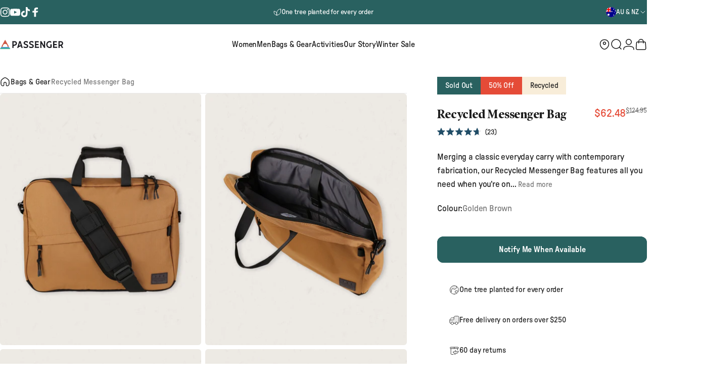

--- FILE ---
content_type: text/html; charset=utf-8
request_url: https://au.passenger-clothing.com/products/recycled-messenger-bag-golden-brown
body_size: 108428
content:
<!doctype html>
<html
  class="no-js"
  lang="en"
  dir="ltr"
>
  <head>
    <!-- Start of Shoplift scripts -->
    <!-- 2025-10-29T15:52:41.1043116Z -->
<style>.shoplift-hide { opacity: 0 !important; }</style>
<style id="sl-preview-bar-hide">#preview-bar-iframe, #PBarNextFrameWrapper { display: none !important; }</style>
<script type="text/javascript">(function(rootPath, template, themeRole, themeId, isThemePreview){ /* Generated on 2026-01-09T21:15:01.9175576Z */var gt=Object.defineProperty;var mt=(R,x,V)=>x in R?gt(R,x,{enumerable:!0,configurable:!0,writable:!0,value:V}):R[x]=V;var w=(R,x,V)=>mt(R,typeof x!="symbol"?x+"":x,V);(function(){"use strict";var R=document.createElement("style");R.textContent=`#shoplift-preview-control{position:fixed;max-width:332px;height:56px;background-color:#141414;z-index:9999;bottom:20px;display:flex;border-radius:8px;box-shadow:13px 22px 7px #0000,9px 14px 7px #00000003,5px 8px 6px #0000000d,2px 4px 4px #00000017,1px 1px 2px #0000001a,0 0 #0000001a;align-items:center;margin:0 auto;left:16px;right:16px;opacity:0;transform:translateY(20px);visibility:hidden;transition:opacity .4s ease-in-out,transform .4s ease-in-out,visibility 0s .4s}#shoplift-preview-control.visible{opacity:1;transform:translateY(0);visibility:visible;transition:opacity .4s ease-in-out,transform .4s ease-in-out,visibility 0s 0s}#shoplift-preview-control *{font-family:Inter,sans-serif;color:#fff;box-sizing:border-box;font-size:16px}#shoplift-preview-variant-title{font-weight:400;line-height:140%;font-size:16px;text-align:start;letter-spacing:-.16px;flex-grow:1;text-wrap:nowrap;overflow:hidden;text-overflow:ellipsis}#shoplift-preview-variant-selector{position:relative;display:block;padding:6px 0;height:100%;min-width:0;flex:1 1 auto}#shoplift-preview-variant-menu-trigger{border:none;cursor:pointer;width:100%;background-color:transparent;padding:0 16px;border-left:1px solid #333;border-right:1px solid #333;height:100%;display:flex;align-items:center;justify-content:start;gap:8px}#shoplift-preview-variant-selector .menu-variant-label{width:24px;height:24px;border-radius:50%;padding:6px;display:flex;justify-content:center;align-items:center;font-size:12px;font-style:normal;font-weight:600;line-height:100%;letter-spacing:-.12px;flex-shrink:0}#shoplift-preview-variant-selector .preview-variant-menu{position:absolute;bottom:110%;transform:translate3d(0,20px,0);visibility:hidden;pointer-events:none;opacity:0;cursor:pointer;background-color:#141414;border:1px solid #141414;border-radius:6px;width:100%;max-height:156px;overflow-y:auto;box-shadow:0 8px 16px #0003;z-index:1;transition:opacity .3s ease-in-out,transform .3s ease-in-out,visibility 0s .3s}#shoplift-preview-variant-selector .preview-variant-menu.preview-variant-menu__visible{visibility:visible;pointer-events:auto;opacity:100;transform:translateZ(0);transition:opacity .3s ease-in-out,transform .3s ease-in-out,visibility 0s 0s}@media screen and (max-width: 400px){#shoplift-preview-variant-selector .preview-variant-menu{position:fixed;left:0;right:0;width:auto;bottom:110%}}#shoplift-preview-variant-selector .preview-variant-menu .preview-variant-menu--item{padding:12px 16px;display:flex;overflow:hidden}#shoplift-preview-variant-selector .preview-variant-menu .preview-variant-menu--item .menu-variant-label{margin-right:6px}#shoplift-preview-variant-selector .preview-variant-menu .preview-variant-menu--item span{overflow:hidden;text-overflow:ellipsis;text-wrap:nowrap;white-space:nowrap;color:#f6f6f6;font-size:14px;font-style:normal;font-weight:500}#shoplift-preview-variant-selector .preview-variant-menu .preview-variant-menu--item:hover{background-color:#545454}#shoplift-preview-variant-selector .preview-variant-menu .preview-variant-menu--item:last-of-type{border-bottom-left-radius:6px;border-bottom-right-radius:6px}#shoplift-preview-variant-selector .preview-variant-menu .preview-variant-menu--item:first-of-type{border-top-left-radius:6px;border-top-right-radius:6px}#shoplift-preview-control div:has(#shoplift-exit-preview-button){padding:0 16px}#shoplift-exit-preview-button{padding:6px 8px;font-weight:500;line-height:75%;border-radius:4px;background-color:transparent;border:none;text-decoration:none}#shoplift-exit-preview-button:hover{cursor:pointer;background-color:#333}`,document.head.appendChild(R);var x=" daum[ /]| deusu/| yadirectfetcher|(?:^|[^g])news(?!sapphire)|(?<! (?:channel/|google/))google(?!(app|/google| pixel))|(?<! cu)bots?(?:\\b|_)|(?<!(?: ya| yandex|^job|inapp;) ?)search|(?<!(?:lib))http|(?<![hg]m)score|@[a-z][\\w-]+\\.|\\(\\)|\\.com|\\b\\d{13}\\b|^<|^[\\w \\.\\-\\(?:\\):]+(?:/v?\\d+(?:\\.\\d+)?(?:\\.\\d{1,10})*?)?(?:,|$)|^[^ ]{50,}$|^\\d+\\b|^\\w+/[\\w\\(\\)]*$|^active|^ad muncher|^amaya|^avsdevicesdk/|^biglotron|^bot|^bw/|^clamav[ /]|^client/|^cobweb/|^custom|^ddg[_-]android|^discourse|^dispatch/\\d|^downcast/|^duckduckgo|^facebook|^getright/|^gozilla/|^hobbit|^hotzonu|^hwcdn/|^jeode/|^jetty/|^jigsaw|^microsoft bits|^movabletype|^mozilla/\\d\\.\\d \\(compatible;?\\)$|^mozilla/\\d\\.\\d \\w*$|^navermailapp|^netsurf|^offline|^owler|^postman|^python|^rank|^read|^reed|^rest|^rss|^snapchat|^space bison|^svn|^swcd |^taringa|^thumbor/|^track|^valid|^w3c|^webbandit/|^webcopier|^wget|^whatsapp|^wordpress|^xenu link sleuth|^yahoo|^yandex|^zdm/\\d|^zoom marketplace/|^{{.*}}$|admin|analyzer|archive|ask jeeves/teoma|bit\\.ly/|bluecoat drtr|browsex|burpcollaborator|capture|catch|check|chrome-lighthouse|chromeframe|classifier|clean|cloud|crawl|cypress/|dareboost|datanyze|dejaclick|detect|dmbrowser|download|evc-batch/|feed|firephp|gomezagent|headless|httrack|hubspot marketing grader|hydra|ibisbrowser|images|insight|inspect|iplabel|ips-agent|java(?!;)|library|mail\\.ru/|manager|measure|neustar wpm|node|nutch|offbyone|optimize|pageburst|pagespeed|parser|perl|phantomjs|pingdom|powermarks|preview|proxy|ptst[ /]\\d|reputation|resolver|retriever|rexx;|rigor|rss\\b|scan|scrape|server|sogou|sparkler/|speedcurve|spider|splash|statuscake|synapse|synthetic|tools|torrent|trace|transcoder|url|virtuoso|wappalyzer|watch|webglance|webkit2png|whatcms/|zgrab",V=/bot|spider|crawl|http|lighthouse/i,D;function W(){if(D instanceof RegExp)return D;try{D=new RegExp(x,"i")}catch{D=V}return D}function J(c){return!!c&&W().test(c)}class M{constructor(){w(this,"timestamp");this.timestamp=new Date}}class Y extends M{constructor(e,i,s){super();w(this,"type");w(this,"testId");w(this,"hypothesisId");this.type=3,this.testId=e,this.hypothesisId=i,this.timestamp=s}}class Z extends M{constructor(e){super();w(this,"type");w(this,"path");this.type=4,this.path=e}}class Q extends M{constructor(e){super();w(this,"type");w(this,"cart");this.type=5,this.cart=e}}class N extends Error{constructor(){super();w(this,"isBot");this.isBot=!0}}function X(c,t,e){for(const i of t.selectors){const s=c.querySelectorAll(i.cssSelector);for(let r=0;r<s.length;r++)e(t.testId,t.hypothesisId)}q(c,t,(i,s,r,n,o)=>o(s,r),e)}function L(c,t,e){for(const i of t.selectors)U(c,t.testId,t.hypothesisId,i,e??(()=>{}));q(c,t,U,e??(()=>{}))}function F(c){return c.urlPatterns.reduce((t,e)=>{switch(e.operator){case"contains":return t+`.*${e}.*`;case"endsWith":return t+`.*${e}`;case"startsWith":return t+`${e}.*`}},"")}function q(c,t,e,i){new MutationObserver(()=>{for(const r of t.selectors)e(c,t.testId,t.hypothesisId,r,i)}).observe(c.documentElement,{childList:!0,subtree:!0})}function U(c,t,e,i,s){const r=c.querySelectorAll(i.cssSelector);for(let n=0;n<r.length;n++){let o=r.item(n);if(o instanceof HTMLElement&&o.dataset.shoplift!==""){o.dataset.shoplift="";for(const a of i.actions.sort(at))o=tt(c,i.cssSelector,o,a)}}return r.length>0&&s?(s(t,e),!0):!1}function tt(c,t,e,i){switch(i.type){case"innerHtml":e.innerHTML=i.value;break;case"attribute":et(e,i.scope,i.value);break;case"css":it(c,t,i.value);break;case"js":st(c,e,i);break;case"copy":return rt(e);case"remove":ot(e);break;case"move":nt(e,parseInt(i.value));break}return e}function et(c,t,e){c.setAttribute(t,e)}function it(c,t,e){var s;const i=c.createElement("style");i.innerHTML=`${t} { ${e} }`,(s=c.getElementsByTagName("head")[0])==null||s.appendChild(i)}function st(c,t,e){Function("document","element",`"use strict"; ${e.value}`)(c,t)}function rt(c){const t=c.cloneNode(!0);if(!c.parentNode)throw"Can't copy node outside of DOM";return c.parentNode.insertBefore(t,c.nextSibling),t}function ot(c){c.remove()}function nt(c,t){if(t===0)return;const e=Array.prototype.slice.call(c.parentElement.children).indexOf(c),i=Math.min(Math.max(e+t,0),c.parentElement.children.length-1);c.parentElement.children.item(i).insertAdjacentElement(t>0?"afterend":"beforebegin",c)}function at(c,t){return z(c)-z(t)}function z(c){return c.type==="copy"||c.type==="remove"?0:1}var k=(c=>(c[c.Template=0]="Template",c[c.Theme=1]="Theme",c[c.UrlRedirect=2]="UrlRedirect",c[c.Script=3]="Script",c[c.Dom=4]="Dom",c[c.Price=5]="Price",c))(k||{});const lt="data:image/svg+xml,%3csvg%20width='12'%20height='12'%20viewBox='0%200%2012%2012'%20fill='none'%20xmlns='http://www.w3.org/2000/svg'%3e%3cpath%20d='M9.96001%207.90004C9.86501%207.90004%209.77001%207.86504%209.69501%207.79004L6.43501%204.53004C6.19501%204.29004%205.80501%204.29004%205.56501%204.53004L2.30501%207.79004C2.16001%207.93504%201.92001%207.93504%201.77501%207.79004C1.63001%207.64504%201.63001%207.40504%201.77501%207.26004L5.03501%204.00004C5.56501%203.47004%206.43001%203.47004%206.96501%204.00004L10.225%207.26004C10.37%207.40504%2010.37%207.64504%2010.225%207.79004C10.15%207.86004%2010.055%207.90004%209.96001%207.90004Z'%20fill='white'/%3e%3c/svg%3e",ct="data:image/svg+xml,%3csvg%20width='14'%20height='24'%20viewBox='0%200%2014%2024'%20fill='none'%20xmlns='http://www.w3.org/2000/svg'%3e%3cpath%20d='M12.3976%2014.5255C12.2833%2013.8788%2012.0498%2013.3024%2011.6952%2012.7961C11.3416%2012.2898%2010.9209%2011.8353%2010.4353%2011.4317C9.94868%2011.0291%209.43546%2010.6488%208.89565%2010.292C8.48487%2010.049%208.09577%209.78565%207.72637%209.50402C7.35697%209.2224%207.08016%208.89503%206.89694%208.51987C6.71273%208.14471%206.67826%207.69533%206.79055%207.1697C6.86345%206.83216%206.97476%206.54647%207.12351%206.31162C7.27324%206.07778%207.47124%205.89986%207.7175%205.77684C7.96377%205.65483%208.21989%205.59383%208.48389%205.59383C8.88087%205.59383%209.17639%205.7016%209.3734%205.91714C9.56943%206.13268%209.68271%206.42345%209.71424%206.78946C9.74576%207.15547%209.72015%207.55401%209.63839%207.98509C9.55663%208.41617%209.43645%208.84724%209.27687%209.27934L13.5127%208.80149C13.9638%207.52656%2014.1017%206.42447%2013.9264%205.49725C13.751%204.56901%2013.2664%203.85122%2012.4724%203.34491C12.239%203.19648%2011.9779%203.07041%2011.6893%202.96569L12.0026%201.50979L9.86397%200L7.3875%201.50979L7.11169%202.78878C6.65166%202.8874%206.21724%203.01957%205.8114%203.19038C4.85292%203.594%204.06684%204.15115%203.45117%204.86385C2.83452%205.57655%202.42571%206.40108%202.22378%207.33847C2.06616%208.06947%202.04942%208.70796%202.17551%209.25087C2.30061%209.7948%202.52028%2010.2828%202.8355%2010.7139C3.14974%2011.145%203.51816%2011.5344%203.93977%2011.881C4.36039%2012.2288%204.782%2012.5521%205.20164%2012.851C5.68334%2013.1702%206.13844%2013.5169%206.56497%2013.8921C6.99052%2014.2672%207.31954%2014.7125%207.55004%2015.228C7.78055%2015.7445%207.81502%2016.3769%207.65347%2017.1262C7.56482%2017.5389%207.43676%2017.8765%207.27028%2018.1388C7.10381%2018.4011%206.89596%2018.5983%206.64772%2018.7295C6.3985%2018.8606%206.12071%2018.9267%205.8114%2018.9267C5.21641%2018.9267%204.79776%2018.6034%204.62833%2018.1632C4.4589%2017.7229%204.47367%2017.2583%204.60075%2016.5639C4.72782%2015.8705%205.05092%2015.1395%205.37107%2014.3699H1.17665C1.17665%2014.3699%200.207341%2016.1115%200.0310135%2017.6762C-0.0655232%2018.5302%200.0635208%2019.2653%200.41519%2019.8844C0.76686%2020.5036%201.33032%2020.9814%202.10655%2021.319C2.39222%2021.443%202.7104%2021.5447%203.05813%2021.623L2.54589%2024H7.17473L7.7047%2021.5386C8.08493%2021.442%208.43857%2021.3231%208.76562%2021.1787C9.73985%2020.7476%2010.52%2020.1427%2011.1071%2019.3649C11.6932%2018.5871%2012.0873%2017.7291%2012.2892%2016.7917C12.4744%2015.9295%2012.5099%2015.1741%2012.3966%2014.5275L12.3976%2014.5255Z'%20fill='white'/%3e%3c/svg%3e";async function dt(c){let t=c.replace(/-/g,"+").replace(/_/g,"/");for(;t.length%4;)t+="=";const e=atob(t),i=Uint8Array.from(e,n=>n.charCodeAt(0)),s=new Blob([i]).stream().pipeThrough(new DecompressionStream("gzip")),r=await new Response(s).text();return JSON.parse(r)}function O(c,t){return typeof t=="string"&&/\d{4}-\d{2}-\d{2}T\d{2}:\d{2}:\d{2}.\d+(?:Z|[+-]\d+)/.test(t)?new Date(t):t}function H(c,t){return t}function E(c,t=!1,e=!1,i=","){const s=c/100;if(e){const n=Math.round(s).toLocaleString("en-US");return i!==","?n.replace(/,/g,i):n}else{const r=t?",":".",n=s.toFixed(2).split("."),o=parseInt(n[0],10),a=n[1]??"00",l=o.toLocaleString("en-US");return i!==","?`${l.replace(/,/g,i)}${r}${a}`:t?`${l.replace(/,/g,".")}${r}${a}`:`${l}${r}${a}`}}function $(c,t,e,i){const s=t.replace("{{amount}}",E(c,!1,!1)).replace("{{amount_no_decimals}}",E(c,!1,!0)).replace("{{amount_with_comma_separator}}",E(c,!0,!1)).replace("{{amount_no_decimals_with_comma_separator}}",E(c,!0,!0)).replace("{{amount_with_space_separator}}",E(c,!1,!1," ")).replace("{{amount_no_decimals_with_space_separator}}",E(c,!1,!0," ")).replace("{{amount_with_apostrophe_separator}}",E(c,!1,!1,"'")).replace("{{amount_no_decimals_with_apostrophe_separator}}",E(c,!1,!0,"'")).replace("{{amount_with_period_and_space_separator}}",E(c,!1,!1,". ")).replace("{{amount_no_decimals_with_period_and_space_separator}}",E(c,!1,!0,". "));return i?`${s} ${e}`:s}function B(c){return c.replace(/[^\d.,\s-]/g,"").trim()}function ht(c){const t=new Map;for(const[e,i,s]of c.v)t.set(e,{priceInCents:i,compareAtPriceInCents:s});return t}function pt(c,t,e,i){const{priceInCents:s,compareAtPriceInCents:r}=e,{mf:n,c:o,cce:a}=i;if(c.getAttribute("data-sl-attribute-p")===t)c.innerHTML=$(s,n,o,a);else if(c.getAttribute("data-sl-attribute-cap")===t)r<=0||r<=s?c.remove():c.innerHTML=$(r,n,o,a);else if(c.getAttribute("data-sl-attribute-discount")===t&&!(r<=0||r<=s)){const h=Math.round((r-s)/r*100),u=B($(r-s,n,o,!1)),p=c.getAttribute("data-sl-format")||"percent";p==="percent"?c.textContent=`-${h}%`:p==="amount"?c.textContent=`-${u}`:p==="both"&&(c.textContent=`-${h}% (-${u})`)}}function ut(c){const t=[],e={id:"url-pattern",operator:"contains",value:"/"};for(const[i,s,r]of c.v){t.push({id:`p-${i}`,cssSelector:`[data-sl-attribute-p="${i}"]`,urlPatterns:[e],actions:[{id:`p-action-${i}`,type:"innerHtml",scope:"price",value:$(s,c.mf,c.c,c.cce)}]});const n=r<=0||r<=s;if(t.push({id:`cap-${i}`,cssSelector:`[data-sl-attribute-cap="${i}"]`,urlPatterns:[e],actions:[{id:`cap-action-${i}`,type:n?"remove":"innerHtml",scope:"compare-at-price",value:n?"":$(r,c.mf,c.c,c.cce)}]}),!n&&r>s){const o=Math.round((r-s)/r*100),a=B($(r-s,c.mf,c.c,!1));t.push({id:`d-${i}`,cssSelector:`[data-sl-attribute-discount="${i}"]`,urlPatterns:[e],actions:[{id:`d-action-${i}`,type:"js",scope:null,value:`(function(doc, el) {              var format = el.getAttribute('data-sl-format') || 'percent';              if (format === 'percent') {                el.textContent = '-${o}%';              } else if (format === 'amount') {                el.textContent = '-${a}';              } else if (format === 'both') {                el.textContent = '-${o}% (-${a})';              }            })`}]})}}return t}let G=!1;class ft{constructor(t,e,i,s,r,n,o,a,l,h,u){w(this,"DATA_SL_ATTRIBUTE_P","data-sl-attribute-p");w(this,"DATA_SL_TEST_ID","data-sl-test-id");w(this,"VIEWPORT_TRACK_THRESHOLD",.5);w(this,"temporarySessionKey","Shoplift_Session");w(this,"essentialSessionKey","Shoplift_Essential");w(this,"analyticsSessionKey","Shoplift_Analytics");w(this,"priceSelectorsSessionKey","Shoplift_PriceSelectors");w(this,"legacySessionKey");w(this,"cssHideClass");w(this,"testConfigs");w(this,"inactiveTestConfigs");w(this,"testsFilteredByAudience");w(this,"sendPageView");w(this,"shopliftDebug");w(this,"gaConfig");w(this,"getCountryTimeout");w(this,"state");w(this,"shopifyAnalyticsId");w(this,"cookie",document.cookie);w(this,"isSyncing",!1);w(this,"isSyncingGA",!1);w(this,"fetch");w(this,"localStorageSet");w(this,"localStorageGet");w(this,"sessionStorageSet",window.sessionStorage.setItem.bind(window.sessionStorage));w(this,"sessionStorageGet",window.sessionStorage.getItem.bind(window.sessionStorage));w(this,"urlParams",new URLSearchParams(window.location.search));w(this,"device");w(this,"logHistory");w(this,"activeViewportObservers",new Map);w(this,"_priceTestProductIds",null);this.shop=t,this.host=e,this.eventHost=i,this.disableReferrerOverride=a,this.logHistory=[],this.legacySessionKey=`SHOPLIFT_SESSION_${this.shop}`,this.cssHideClass=s?"shoplift-hide":"",this.testConfigs=h.map(d=>({...d,startAt:new Date(d.startAt),statusHistory:d.statusHistory.map(v=>({...v,createdAt:new Date(v.createdAt)}))})),this.inactiveTestConfigs=u,this.sendPageView=!!r,this.shopliftDebug=n===!0,this.gaConfig=o!=={"sendEvents":false,"mode":"gtag"}?o:{sendEvents:!1},this.fetch=window.fetch.bind(window),this.localStorageSet=window.localStorage.setItem.bind(window.localStorage),this.localStorageGet=window.localStorage.getItem.bind(window.localStorage);const p=this.getDeviceType();this.device=p!=="tablet"?p:"mobile",this.state=this.loadState(),this.shopifyAnalyticsId=this.getShopifyAnalyticsId(),this.testsFilteredByAudience=h.filter(d=>d.status=="active"),this.getCountryTimeout=l===1000?1e3:l,this.log("State Loaded",JSON.stringify(this.state))}deriveCategoryFromExistingTests(){if(!this.state.temporary.testCategory&&this.state.essential.visitorTests.length>0){const t=this.state.essential.visitorTests.some(e=>{if(!e.hypothesisId)return!1;const i=this.getHypothesis(e.hypothesisId);return i&&["theme","basicScript","price"].includes(i.type)});this.state.temporary.testCategory=t?"global":"conditional",this.persistTemporaryState(),this.log("Derived test category from existing visitorTests: %s",this.state.temporary.testCategory)}}async init(){var t;try{if(this.log("Shoplift script initializing"),window.Shopify&&window.Shopify.designMode){this.log("Skipping script for design mode");return}if(window.location.href.includes("slScreenshot=true")){this.log("Skipping script for screenshot");return}if(window.location.hostname.endsWith(".edgemesh.com")){this.log("Skipping script for preview");return}if(window.location.href.includes("isShopliftMerchant")){const i=this.urlParams.get("isShopliftMerchant")==="true";this.log("Setting merchant session to %s",i),this.state.temporary.isMerchant=i,this.persistTemporaryState()}if(this.state.temporary.isMerchant){this.log("Setting up preview for merchant"),typeof window.shoplift!="object"&&this.setShopliftStub(),this.state.temporary.previewConfig||this.hidePage(),await this.initPreview(),(t=document.querySelector("#sl-preview-bar-hide"))==null||t.remove();return}if(this.state.temporary.previewConfig=void 0,J(navigator.userAgent))return;if(navigator.userAgent.includes("Chrome/118")){this.log("Random: %o",[Math.random(),Math.random(),Math.random()]);const i=await this.makeRequest({url:`${this.eventHost}/api/v0/events/ip`,method:"get"}).then(s=>s==null?void 0:s.json());this.log(`IP: ${i}`),this.makeRequest({url:`${this.eventHost}/api/v0/logs`,method:"post",data:JSON.stringify(this.debugState(),H)}).catch()}if(this.shopifyAnalyticsId=this.getShopifyAnalyticsId(),this.monitorConsentChange(),this.checkForThemePreview())return;if(!this.disableReferrerOverride&&this.state.temporary.originalReferrer!=null){this.log(`Overriding referrer from '${document.referrer}' to '${this.state.temporary.originalReferrer}'`);const i=this.state.temporary.originalReferrer;delete this.state.temporary.originalReferrer,this.persistTemporaryState(),Object.defineProperty(document,"referrer",{get:()=>i,enumerable:!0,configurable:!0})}if(await this.refreshVisitor(this.shopifyAnalyticsId),await this.handleVisitorTest()){this.log("Redirecting for visitor test");return}this.setShoplift(),this.showPage(),this.ensureCartAttributesForExistingPriceTests(!1),await this.finalize(),console.log("SHOPLIFT SCRIPT INITIALIZED!")}catch(e){if(e instanceof N)return;throw e}finally{typeof window.shoplift!="object"&&this.setShopliftStub()}}getVariantColor(t){switch(t){case"a":return{text:"#141414",bg:"#E2E2E2"};case"b":return{text:"rgba(255, 255, 255, 1)",bg:"rgba(37, 99, 235, 1)"}}}getDefaultVariantTitle(t){return t.title?t.title:t.type==="price"?t.isControl?"Original prices":"Variant prices":t.isControl?"Original":"Untitled variant "+t.label.toUpperCase()}async initPreview(){const t=this.urlParams.get("previewConfig");if(t){this.state.temporary.previewConfig=void 0,this.log("Setting up the preview"),this.log("Found preview config, writing to temporary state");const e=await dt(t);if(this.state.temporary.previewConfig=e,this.state.temporary.previewConfig.testTypeCategory===k.Price){this.hidePage(!0);const s=this.state.temporary.previewConfig;let r=`${this.host}/api/dom-selectors/${s.storeId}/${s.testId}/${s.isDraft||!1}`;s.shopifyProductId&&(r+=`?productId=${s.shopifyProductId}`);const n=await this.makeJsonRequest({method:"get",url:r}).catch(o=>(this.log("Error getting domSelectors",o),null));s.variants.forEach(o=>{var a;return o.domSelectors=(a=n[o.id])==null?void 0:a.domSelectors})}this.persistTemporaryState();const i=new URL(window.location.toString());i.searchParams.delete("previewConfig"),this.queueRedirect(i)}else if(this.state.temporary.previewConfig){this.showPage();const e=this.state.temporary.previewConfig;e.testTypeCategory===k.Template&&this.handleTemplatePreview(e)&&this.initPreviewControls(e),e.testTypeCategory===k.UrlRedirect&&this.handleUrlPreview(e)&&this.initPreviewControls(e),e.testTypeCategory===k.Script&&this.handleScriptPreview(e)&&this.initPreviewControls(e),e.testTypeCategory===k.Price&&await this.handlePricePreview(e)&&this.initPreviewControls(e)}}initPreviewControls(t){document.addEventListener("DOMContentLoaded",()=>{const e=t.variants.find(v=>v.id===t.currentVariant),i=(e==null?void 0:e.label)||"a",s=t.variants,r=document.createElement("div");r.id="shoplift-preview-control";const n=document.createElement("div"),o=document.createElement("img");o.src=ct,o.height=24,o.width=14,n.style.padding="0 16px",n.style.lineHeight="100%",n.appendChild(o),r.appendChild(n);const a=document.createElement("div");a.id="shoplift-preview-variant-selector";const l=document.createElement("button");l.id="shoplift-preview-variant-menu-trigger";const h=document.createElement("div");h.className="menu-variant-label",h.style.backgroundColor=this.getVariantColor(i).bg,h.style.color=this.getVariantColor(i).text,h.innerText=i.toUpperCase(),l.appendChild(h);const u=document.createElement("span");if(u.id="shoplift-preview-variant-title",u.innerText=e?this.getDefaultVariantTitle(e):"Untitled variant "+i.toUpperCase(),l.appendChild(u),s.length>1){const v=document.createElement("img");v.src=lt,v.width=12,v.height=12,v.style.height="12px",v.style.width="12px",l.appendChild(v);const T=document.createElement("div");T.className="preview-variant-menu";for(const m of t.variants.filter(C=>C.id!==t.currentVariant)){const C=document.createElement("div");C.className="preview-variant-menu--item";const A=document.createElement("div");A.className="menu-variant-label",A.style.backgroundColor=this.getVariantColor(m.label).bg,A.style.color=this.getVariantColor(m.label).text,A.style.flexShrink="0",A.innerText=m.label.toUpperCase(),C.appendChild(A);const y=document.createElement("span");y.innerText=this.getDefaultVariantTitle(m),C.appendChild(y),C.addEventListener("click",()=>{this.pickVariant(m.id)}),T.appendChild(C)}a.appendChild(T),l.addEventListener("click",()=>{T.className!=="preview-variant-menu preview-variant-menu__visible"?T.classList.add("preview-variant-menu__visible"):T.classList.remove("preview-variant-menu__visible")}),document.addEventListener("click",m=>{m.target instanceof Element&&!l.contains(m.target)&&T.className==="preview-variant-menu preview-variant-menu__visible"&&T.classList.remove("preview-variant-menu__visible")})}else l.style.pointerEvents="none",h.style.margin="0";a.appendChild(l),r.appendChild(a);const p=document.createElement("div"),d=document.createElement("button");d.id="shoplift-exit-preview-button",d.innerText="Exit",p.appendChild(d),d.addEventListener("click",()=>{this.exitPreview()}),r.appendChild(p),document.body.appendChild(r),requestAnimationFrame(()=>{r.classList.add("visible")})}),this.ensureCartAttributesForExistingPriceTests(!0)}pickVariant(t){var e,i,s,r;if(this.state.temporary.previewConfig){const n=this.state.temporary.previewConfig,o=new URL(window.location.toString());if(n.testTypeCategory===k.UrlRedirect){const a=(e=n.variants.find(l=>l.id===n.currentVariant))==null?void 0:e.redirectUrl;if(o.pathname===a){const l=(i=n.variants.find(h=>h.id===t))==null?void 0:i.redirectUrl;l&&(o.pathname=l)}}if(n.testTypeCategory===k.Template){const a=(s=n.variants.find(l=>l.id===n.currentVariant))==null?void 0:s.pathName;if(a&&o.pathname===a){const l=(r=n.variants.find(h=>h.id===t))==null?void 0:r.pathName;l&&l!==a&&(o.pathname=l)}}n.currentVariant=t,this.persistTemporaryState(),this.queueRedirect(o)}}exitPreview(){var e,i,s,r;const t=new URL(window.location.toString());if(((e=this.state.temporary.previewConfig)==null?void 0:e.testTypeCategory)===k.Template&&t.searchParams.delete("view"),((i=this.state.temporary.previewConfig)==null?void 0:i.testTypeCategory)===k.Script&&t.searchParams.delete("slVariant"),((s=this.state.temporary.previewConfig)==null?void 0:s.testTypeCategory)===k.UrlRedirect){const o=this.state.temporary.previewConfig.variants.filter(l=>!l.isControl&&l.redirectUrl!==null).map(l=>l.redirectUrl),a=(r=this.state.temporary.previewConfig.variants.find(l=>l.label==="a"))==null?void 0:r.redirectUrl;o.includes(t.pathname)&&a&&(t.pathname=a)}this.state.temporary.previewConfig=void 0,this.persistTemporaryState(),this.hidePage(),this.queueRedirect(t)}handleTemplatePreview(t){const e=t.currentVariant,i=t.variants.find(a=>a.id===e);if(!i)return!1;const s=t.variants.find(a=>a.isControl);if(!s)return!1;this.log("Setting up template preview for type",s.type);const r=new URL(window.location.toString()),n=r.searchParams.get("view"),o=i.type===s.type;return!o&&!i.isControl&&template.suffix===s.affix&&this.typeFromTemplate()===s.type&&i.pathName!==null?(this.log("Hit control template type, redirecting to the variant url"),this.hidePage(),r.pathname=i.pathName,this.queueRedirect(r),!0):(!i.isControl&&this.typeFromTemplate()==i.type&&template.suffix===s.affix&&o&&n!==(i.affix||"__DEFAULT__")&&(this.log("Template type and affix match control, updating the view param"),r.searchParams.delete("view"),this.log("Setting the new viewParam to",i.affix||"__DEFAULT__"),this.hidePage(),r.searchParams.set("view",i.affix||"__DEFAULT__"),this.queueRedirect(r)),n!==null&&n!==i.affix&&(r.searchParams.delete("view"),this.hidePage(),this.queueRedirect(r)),!0)}handleUrlPreview(t){var n;const e=t.currentVariant,i=t.variants.find(o=>o.id===e),s=(n=t.variants.find(o=>o.isControl))==null?void 0:n.redirectUrl;if(!i)return!1;this.log("Setting up URL redirect preview");const r=new URL(window.location.toString());return r.pathname===s&&!i.isControl&&i.redirectUrl!==null&&(this.log("Url matches control, redirecting"),this.hidePage(),r.pathname=i.redirectUrl,this.queueRedirect(r)),!0}handleScriptPreview(t){const e=t.currentVariant,i=t.variants.find(n=>n.id===e);if(!i)return!1;this.log("Setting up script preview");const s=new URL(window.location.toString());return s.searchParams.get("slVariant")!==i.id&&(this.log("current id doesn't match the variant, redirecting"),s.searchParams.delete("slVariant"),this.log("Setting the new slVariantParam"),this.hidePage(),s.searchParams.set("slVariant",i.id),this.queueRedirect(s)),!0}async handlePricePreview(t){const e=t.currentVariant,i=t.variants.find(s=>s.id===e);return i?(this.log("Setting up price preview"),i.domSelectors&&i.domSelectors.length>0&&(L(document,{testId:t.testId,hypothesisId:i.id,selectors:i.domSelectors}),this.ensureCartAttributesForExistingPriceTests(!0)),!0):!1}async finalize(){const t=await this.getCartState();t!==null&&this.queueCartUpdate(t),this.pruneStateAndSave(),await this.syncAllEvents()}setShoplift(){this.log("Setting up public API");const e=this.urlParams.get("slVariant")==="true",i=e?null:this.urlParams.get("slVariant");window.shoplift={isHypothesisActive:async s=>{if(this.log("Script checking variant for hypothesis '%s'",s),e)return this.log("Forcing variant for hypothesis '%s'",s),!0;if(i!==null)return this.log("Forcing hypothesis '%s'",i),s===i;const r=this.testConfigs.find(o=>o.hypotheses.some(a=>a.id===s));if(!r)return this.log("No test found for hypothesis '%s'",s),!1;const n=this.state.essential.visitorTests.find(o=>o.testId===r.id);return n?(this.log("Active visitor test found",s),n.hypothesisId===s):(await this.manuallySplitVisitor(r),this.testConfigs.some(o=>o.hypotheses.some(a=>a.id===s&&this.state.essential.visitorTests.some(l=>l.hypothesisId===a.id))))},setAnalyticsConsent:async s=>{await this.onConsentChange(s,!0)},getVisitorData:()=>({visitor:this.state.analytics.visitor,visitorTests:this.state.essential.visitorTests.filter(s=>!s.isInvalid).map(s=>{const{shouldSendToGa:r,savedAt:n,...o}=s;return o})})}}setShopliftStub(){this.log("Setting up stubbed public API");const e=this.urlParams.get("slVariant")==="true",i=e?null:this.urlParams.get("slVariant");window.shoplift={isHypothesisActive:s=>Promise.resolve(e||s===i),setAnalyticsConsent:()=>Promise.resolve(),getVisitorData:()=>({visitor:null,visitorTests:[]})}}async manuallySplitVisitor(t){this.log("Starting manual split for test '%s'",t.id),await this.handleVisitorTest([t]),this.saveState(),this.syncAllEvents()}async handleVisitorTest(t){await this.filterTestsByAudience(this.testConfigs,this.state.analytics.visitor??this.buildBaseVisitor(),this.state.essential.visitorTests),this.deriveCategoryFromExistingTests(),this.clearStaleReservations();let e=t?t.filter(i=>this.testsFilteredByAudience.some(s=>s.id===i.id)):[...this.testsForUrl(this.testsFilteredByAudience),...this.domTestsForUrl(this.testsFilteredByAudience)];try{if(e.length===0)return this.log("No tests found"),!1;this.log("Checking for existing visitor test on page");const i=this.getCurrentVisitorHypothesis(e);if(i){this.log("Found current visitor test");const a=this.considerRedirect(i);return a&&(this.log("Redirecting for current visitor test"),this.redirect(i)),a}const s=this.getReservationForCurrentPage();if(s){this.log("Found matching reservation for current page: %s",s.testId);const a=this.getHypothesis(s.hypothesisId);if(a){a.type!=="price"&&this.realizeReservationForCriteria(s.entryCriteriaKey);const l=this.considerRedirect(a);return l&&this.redirect(a),l}}this.log("No active test relation for test page");const r=this.testsForUrl(this.inactiveTestConfigs.filter(a=>this.testIsPaused(a)&&a.hypotheses.some(l=>this.state.essential.visitorTests.some(h=>h.hypothesisId===l.id)))).map(a=>a.id);if(r.length>0)return this.log("Visitor has paused tests for test page, skipping test assignment: %o",r),!1;if(!this.state.temporary.testCategory){const a=this.testsFilteredByAudience.filter(h=>this.isGlobalEntryCriteria(this.getEntryCriteriaKey(h))),l=this.testsFilteredByAudience.filter(h=>!this.isGlobalEntryCriteria(this.getEntryCriteriaKey(h)));if(this.log("Category dice roll - global tests: %o, conditional tests: %o",a.map(h=>({id:h.id,title:h.title,criteria:this.getEntryCriteriaKey(h)})),l.map(h=>({id:h.id,title:h.title,criteria:this.getEntryCriteriaKey(h)}))),a.length>0&&l.length>0){const h=a.length,u=l.length,p=h+u,d=Math.random()*p;this.state.temporary.testCategory=d<h?"global":"conditional",this.log("Category dice roll: rolled %.2f of %d (global weight: %d, conditional weight: %d), selected '%s'",d,p,h,u,this.state.temporary.testCategory)}else a.length>0?(this.state.temporary.testCategory="global",this.log("Only global tests available, setting category to global")):(this.state.temporary.testCategory="conditional",this.log("Only conditional tests available, setting category to conditional"));this.persistTemporaryState()}const n=this.state.temporary.testCategory;if(this.log("Visitor test category: %s",n),n==="global"){const a=this.testsFilteredByAudience.filter(l=>!this.isGlobalEntryCriteria(this.getEntryCriteriaKey(l)));for(const l of a)this.markTestAsBlocked(l,"category:global");e=e.filter(l=>this.isGlobalEntryCriteria(this.getEntryCriteriaKey(l)))}else{const a=this.testsFilteredByAudience.filter(l=>this.isGlobalEntryCriteria(this.getEntryCriteriaKey(l)));for(const l of a)this.markTestAsBlocked(l,"category:conditional");e=e.filter(l=>!this.isGlobalEntryCriteria(this.getEntryCriteriaKey(l)))}if(e.length===0)return this.log("No tests remaining after category filter"),!1;this.createReservations(e);const o=this.getReservationForCurrentPage();if(o&&!o.isRealized){const a=this.getHypothesis(o.hypothesisId);if(a){a.type!=="price"&&this.realizeReservationForCriteria(o.entryCriteriaKey);const l=this.considerRedirect(a);return l&&(this.log("Redirecting for new test"),this.redirect(a)),l}}return!1}finally{this.includeInDomTests(),this.saveState()}}includeInDomTests(){this.applyControlForAudienceFilteredPriceTests();const t=this.getDomTestsForCurrentUrl(),e=this.getVisitorDomHypothesis(t);for(const i of t){this.log("Evaluating dom test '%s'",i.id);const s=i.hypotheses.some(d=>d.type==="price");if(this.state.essential.visitorTests.find(d=>d.testId===i.id&&d.isInvalid&&!d.hypothesisId)){if(this.log("Visitor is blocked from test '%s', applying control prices if price test",i.id),s){const d=i.hypotheses.find(v=>v.isControl);d!=null&&d.priceData&&(this.applyPriceTestWithMapLookup(i.id,d,[d],()=>{this.log("Control prices applied for blocked visitor, no metrics tracked")}),this.updatePriceTestHiddenInputs(i.id,"control",!1))}continue}const n=this.getReservationForTest(i.id);let o=null,a=!1;const l=e.find(d=>i.hypotheses.some(v=>d.id===v.id));if(n)o=this.getHypothesis(n.hypothesisId)??null,this.log("Using reserved hypothesis '%s' for test '%s'",n.hypothesisId,i.id);else if(l)o=l,this.log("Using existing hypothesis assignment for test '%s'",i.id);else if(s){const d=this.visitorActiveTestTypeWithReservations();d?(a=!0,this.log("Visitor already in test type '%s', treating as non-test for price test '%s'",d,i.id)):o=this.pickHypothesis(i)}else o=this.pickHypothesis(i);if(a&&s){const d=i.hypotheses.find(v=>v.isControl);d!=null&&d.priceData&&(this.log("Applying control prices for non-test visitor on price test '%s' (Map-based)",i.id),this.applyPriceTestWithMapLookup(i.id,d,[d],()=>{this.log("Control prices applied for non-test visitor, no metrics tracked")}),this.updatePriceTestHiddenInputs(i.id,"control",!1));continue}if(!o){this.log("Failed to pick hypothesis for test");continue}const h=i.bayesianRevision??4,u=o.type==="price",p=h>=5;if(u&&p){if(this.log(`Price test with Map-based lookup (v${h}): ${i.id}`),!o.priceData){this.log("No price data for hypothesis '%s', skipping",o.id);continue}const d=o.isControl?"control":"variant";this.log(`Setting up Map-based price test for ${d} (test: ${i.id})`),this.applyPriceTestWithMapLookup(i.id,o,i.hypotheses,v=>{const T=this.getReservationForTest(v);T&&!T.isRealized&&T.entryCriteriaKey?this.realizeReservationForCriteria(T.entryCriteriaKey):this.queueAddVisitorToTest(v,o),this.saveState(),this.queuePageView(window.location.pathname),this.syncAllEvents()});continue}if(u&&!p){this.log(`Price test without viewport tracking (v${h}): ${i.id}`);const d=this.getDomSelectorsForHypothesis(o);if(d.length===0)continue;L(document,{testId:i.id,hypothesisId:o.id,selectors:d},v=>{this.queueAddVisitorToTest(v,o),this.saveState(),this.queuePageView(window.location.pathname),this.syncAllEvents()});continue}if(!o.domSelectors||o.domSelectors.length===0){this.log("No selectors found, skipping hypothesis");continue}L(document,{testId:i.id,hypothesisId:o.id,selectors:o.domSelectors},d=>{this.queueAddVisitorToTest(d,o),this.saveState(),this.queuePageView(window.location.pathname),this.syncAllEvents()})}}considerRedirect(t){if(this.log("Considering redirect for hypothesis '%s'",t.id),t.isControl)return this.log("Skipping redirect for control"),!1;if(t.type==="basicScript"||t.type==="manualScript")return this.log("Skipping redirect for script test"),!1;const e=this.state.essential.visitorTests.find(n=>n.hypothesisId===t.id),i=new URL(window.location.toString()),r=new URLSearchParams(window.location.search).get("view");if(t.type==="theme"){if(!(t.themeId===themeId)){if(this.log("Theme id '%s' is not hypothesis theme ID '%s'",t.themeId,themeId),e&&e.themeId!==t.themeId&&(e.themeId===themeId||!this.isThemePreview()))this.log("On old theme, redirecting and updating local visitor"),e.themeId=t.themeId;else if(this.isThemePreview())return this.log("On non-test theme, skipping redirect"),!1;return this.log("Hiding page to redirect for theme test"),this.hidePage(),!0}return!1}else if(t.type!=="dom"&&t.type!=="price"&&t.affix!==template.suffix&&t.affix!==r||t.redirectPath&&!i.pathname.endsWith(t.redirectPath))return this.log("Hiding page to redirect for template test"),this.hidePage(),!0;return this.log("Not redirecting"),!1}redirect(t){if(this.log("Redirecting to hypothesis '%s'",t.id),t.isControl)return;const e=new URL(window.location.toString());if(e.searchParams.delete("view"),t.redirectPath){const i=RegExp("^(/w{2}-w{2})/").exec(e.pathname);if(i&&i.length>1){const s=i[1];e.pathname=`${s}${t.redirectPath}`}else e.pathname=t.redirectPath}else t.type==="theme"?(e.searchParams.set("_ab","0"),e.searchParams.set("_fd","0"),e.searchParams.set("_sc","1"),e.searchParams.set("preview_theme_id",t.themeId.toString())):t.type!=="urlRedirect"&&e.searchParams.set("view",t.affix);this.queueRedirect(e)}async refreshVisitor(t){if(t===null||!this.state.essential.isFirstLoad||!this.testConfigs.some(i=>i.visitorOption!=="all"))return;this.log("Refreshing visitor"),this.hidePage();const e=await this.getVisitor(t);e&&e.id&&this.updateLocalVisitor(e)}buildBaseVisitor(){return{shopifyAnalyticsId:this.shopifyAnalyticsId,device:this.device,country:null,...this.state.essential.initialState}}getInitialState(){const t=this.getUTMValue("utm_source")??"",e=this.getUTMValue("utm_medium")??"",i=this.getUTMValue("utm_campaign")??"",s=this.getUTMValue("utm_content")??"",r=window.document.referrer,n=this.device;return{createdAt:new Date,utmSource:t,utmMedium:e,utmCampaign:i,utmContent:s,referrer:r,device:n}}checkForThemePreview(){var t,e;return this.log("Checking for theme preview"),window.location.hostname.endsWith(".shopifypreview.com")?(this.log("on shopify preview domain"),this.clearThemeBar(!0,!1,this.state),(t=document.querySelector("#sl-preview-bar-hide"))==null||t.remove(),!1):this.isThemePreview()?this.state.essential.visitorTests.some(i=>i.isThemeTest&&i.hypothesisId!=null&&this.getHypothesis(i.hypothesisId)&&i.themeId===themeId)?(this.log("On active theme test, removing theme bar"),this.clearThemeBar(!1,!0,this.state),!1):this.state.essential.visitorTests.some(i=>i.isThemeTest&&i.hypothesisId!=null&&!this.getHypothesis(i.hypothesisId)&&i.themeId===themeId)?(this.log("Visitor is on an inactive theme test, redirecting to main theme"),this.redirectToMainTheme(),!0):this.state.essential.isFirstLoad?(this.log("No visitor found on theme preview, redirecting to main theme"),this.redirectToMainTheme(),!0):this.inactiveTestConfigs.some(i=>i.hypotheses.some(s=>s.themeId===themeId))?(this.log("Current theme is an inactive theme test, redirecting to main theme"),this.redirectToMainTheme(),!0):this.testConfigs.some(i=>i.hypotheses.some(s=>s.themeId===themeId))?(this.log("Falling back to clearing theme bar"),this.clearThemeBar(!1,!0,this.state),!1):(this.log("No tests on current theme, skipping script"),this.clearThemeBar(!0,!1,this.state),(e=document.querySelector("#sl-preview-bar-hide"))==null||e.remove(),!0):(this.log("Not on theme preview"),this.clearThemeBar(!0,!1,this.state),!1)}redirectToMainTheme(){this.hidePage();const t=new URL(window.location.toString());t.searchParams.set("preview_theme_id",""),this.queueRedirect(t)}testsForUrl(t){const e=new URL(window.location.href),i=this.typeFromTemplate();return t.filter(s=>s.hypotheses.some(r=>r.type!=="dom"&&r.type!=="price"&&(r.isControl&&r.type===i&&r.affix===template.suffix||r.type==="theme"||r.isControl&&r.type==="urlRedirect"&&r.redirectPath&&e.pathname.endsWith(r.redirectPath)||r.type==="basicScript"))&&(s.ignoreTestViewParameterEnforcement||!e.searchParams.has("view")||s.hypotheses.map(r=>r.affix).includes(e.searchParams.get("view")??"")))}domTestsForUrl(t){const e=new URL(window.location.href);return t.filter(i=>i.hypotheses.some(s=>s.type!=="dom"&&s.type!=="price"?!1:s.type==="price"&&s.priceData&&s.priceData.v.length>0?!0:s.domSelectors&&s.domSelectors.some(r=>new RegExp(F(r)).test(e.toString()))))}async filterTestsByAudience(t,e,i){const s=[];let r=e.country;!r&&t.some(n=>n.requiresCountry&&!i.some(o=>o.testId===n.id))&&(this.log("Hiding page to check geoip"),this.hidePage(),r=await this.makeJsonRequest({method:"get",url:`${this.eventHost}/api/v0/visitors/get-country`,signal:AbortSignal.timeout(this.getCountryTimeout)}).catch(n=>(this.log("Error getting country",n),null)));for(const n of t){if(this.log("Checking audience for test '%s'",n.id),this.state.essential.visitorTests.some(l=>l.testId===n.id&&l.hypothesisId==null)){console.log(`Skipping blocked test '${n.id}'`);continue}const o=this.visitorCreatedDuringTestActive(n.statusHistory);(i.some(l=>l.testId===n.id&&(n.device==="all"||n.device===e.device&&n.device===this.device))||this.isTargetAudience(n,e,o,r))&&(this.log("Visitor is in audience for test '%s'",n.id),s.push(n))}this.testsFilteredByAudience=s}isTargetAudience(t,e,i,s){const r=this.getChannel(e);return(t.device==="all"||t.device===e.device&&t.device===this.device)&&(t.visitorOption==="all"||t.visitorOption==="new"&&i||t.visitorOption==="returning"&&!i)&&(t.targetAudiences.length===0||t.targetAudiences.reduce((n,o)=>n||o.reduce((a,l)=>a&&l(e,i,r,s),!0),!1))}visitorCreatedDuringTestActive(t){let e="";for(const i of t){if(this.state.analytics.visitor!==null&&this.state.analytics.visitor.createdAt<i.createdAt||this.state.essential.initialState.createdAt<i.createdAt)break;e=i.status}return e==="active"}getDomTestsForCurrentUrl(){return this.domTestsForUrl(this.testsFilteredByAudience)}getCurrentVisitorHypothesis(t){return t.flatMap(e=>e.hypotheses).find(e=>e.type!=="dom"&&e.type!=="price"&&this.state.essential.visitorTests.some(i=>i.hypothesisId===e.id))}getVisitorDomHypothesis(t){return t.flatMap(e=>e.hypotheses).filter(e=>(e.type==="dom"||e.type==="price")&&this.state.essential.visitorTests.some(i=>i.hypothesisId===e.id))}getHypothesis(t){return this.testConfigs.filter(e=>e.hypotheses.some(i=>i.id===t)).map(e=>e.hypotheses.find(i=>i.id===t))[0]}getDomSelectorsForHypothesis(t){if(!t)return[];if(t.domSelectors&&t.domSelectors.length>0)return t.domSelectors;if(t.priceData){const e=`${this.priceSelectorsSessionKey}_${t.id}`;try{const s=sessionStorage.getItem(e);if(s){const r=JSON.parse(s);return t.domSelectors=r,this.log("Loaded %d price selectors from cache for hypothesis '%s'",r.length,t.id),r}}catch{}const i=ut(t.priceData);t.domSelectors=i;try{sessionStorage.setItem(e,JSON.stringify(i)),this.log("Generated and cached %d price selectors for hypothesis '%s'",i.length,t.id)}catch{this.log("Generated %d price selectors for hypothesis '%s' (cache unavailable)",i.length,t.id)}return i}return[]}hasThemeTest(t){return t.some(e=>e.hypotheses.some(i=>i.type==="theme"))}hasTestThatIsNotThemeTest(t){return t.some(e=>e.hypotheses.some(i=>i.type!=="theme"&&i.type!=="dom"&&i.type!=="price"))}hasThemeAndOtherTestTypes(t){return this.hasThemeTest(t)&&this.hasTestThatIsNotThemeTest(t)}testIsPaused(t){return t.status==="paused"||t.status==="incompatible"||t.status==="suspended"}visitorActiveTestType(){const t=this.state.essential.visitorTests.filter(e=>this.testConfigs.some(i=>i.hypotheses.some(s=>s.id==e.hypothesisId)));return t.length===0?null:t.some(e=>e.isThemeTest)?"theme":"templateOrUrlRedirect"}getReservationType(t){return t==="price"||this.isTemplateTestType(t)?"deferred":"immediate"}isTemplateTestType(t){return["product","collection","landing","index","cart","search","blog","article","collectionList"].includes(t)}getEntryCriteriaKey(t){const e=t.hypotheses.find(i=>i.isControl);if(!e)return`unknown:${t.id}`;switch(e.type){case"theme":return"global:theme";case"basicScript":return"global:autoApi";case"price":return"global:price";case"manualScript":return`conditional:manualApi:${t.id}`;case"urlRedirect":return`conditional:url:${e.redirectPath||"unknown"}`;default:return`conditional:template:${e.type}`}}isGlobalEntryCriteria(t){return t.startsWith("global:")}groupTestsByEntryCriteria(t){const e=new Map;for(const i of t){const s=this.getEntryCriteriaKey(i),r=e.get(s)||[];r.push(i),e.set(s,r)}return e}doesCurrentPageMatchEntryCriteria(t){if(this.isGlobalEntryCriteria(t))return!0;if(t==="conditional:manualApi")return!1;if(t.startsWith("conditional:url:")){const e=t.replace("conditional:url:","");return window.location.pathname.endsWith(e)}if(t.startsWith("conditional:template:")){const e=t.replace("conditional:template:","");return this.typeFromTemplate()===e}return!1}hasActiveReservation(){const t=this.getActiveReservations();return Object.values(t).some(e=>!e.isRealized)}getActiveReservation(){const t=this.getActiveReservations();return Object.values(t).find(e=>!e.isRealized)??null}clearStaleReservations(){const t=this.state.temporary.testReservations;if(!t)return;let e=!1;for(const[i,s]of Object.entries(t)){const r=this.testConfigs.find(o=>o.id===s.testId);if(!r){this.log("Test '%s' no longer in config, clearing reservation for criteria '%s'",s.testId,i),delete t[i],e=!0;continue}if(r.status!=="active"){this.log("Test '%s' status is '%s', clearing reservation for criteria '%s'",s.testId,r.status,i),delete t[i],e=!0;continue}this.testsFilteredByAudience.some(o=>o.id===s.testId)||(this.log("Visitor no longer passes audience for test '%s', clearing reservation for criteria '%s'",s.testId,i),delete t[i],e=!0)}e&&this.persistTemporaryState()}createReservations(t){if(this.state.temporary.testReservations||(this.state.temporary.testReservations={}),this.state.temporary.rolledEntryCriteria||(this.state.temporary.rolledEntryCriteria=[]),this.state.temporary.testCategory==="global"){this.createSingleReservation(t,"global");return}const i=t.filter(o=>this.doesCurrentPageMatchEntryCriteria(this.getEntryCriteriaKey(o))),s=t.filter(o=>!this.doesCurrentPageMatchEntryCriteria(this.getEntryCriteriaKey(o)));this.log("Conditional tests split - matching current page: %d, not matching: %d",i.length,s.length),i.length>0&&this.log("Tests matching current page (same pool): %o",i.map(o=>({id:o.id,title:o.title,criteria:this.getEntryCriteriaKey(o)})));const r="conditional:current-page";if(i.length>0&&!this.state.temporary.rolledEntryCriteria.includes(r)){this.createSingleReservation(i,r);for(const o of i){const a=this.getEntryCriteriaKey(o);this.state.temporary.rolledEntryCriteria.includes(a)||this.state.temporary.rolledEntryCriteria.push(a)}}const n=this.groupTestsByEntryCriteria(s);for(const[o,a]of n){if(this.state.temporary.rolledEntryCriteria.includes(o)){this.log("Already rolled for criteria '%s', skipping",o);continue}if(a.some(m=>this.state.essential.visitorTests.some(C=>C.testId===m.id))){this.log("Visitor already has VT for criteria '%s', skipping",o),this.state.temporary.rolledEntryCriteria.push(o);continue}const h=[...a].sort((m,C)=>m.id.localeCompare(C.id));this.log("Test dice roll for criteria '%s' - available tests: %o",o,h.map(m=>({id:m.id,title:m.title})));const u=Math.floor(Math.random()*h.length),p=h[u];this.log("Test dice roll: picked index %d of %d, selected test '%s' (%s)",u+1,a.length,p.id,p.title);const d=this.pickHypothesis(p);if(!d){this.log("No hypothesis picked for test '%s'",p.id);continue}const v=this.getReservationType(d.type),T={testId:p.id,hypothesisId:d.id,testType:d.type,reservationType:v,isThemeTest:d.type==="theme",themeId:d.themeId,createdAt:new Date,isRealized:!1,entryCriteriaKey:o};this.state.temporary.testReservations[o]=T,this.state.temporary.rolledEntryCriteria.push(o),this.log("Created %s reservation for test '%s' (criteria: %s)",v,p.id,o);for(const m of a)m.id!==p.id&&this.markTestAsBlocked(m,o)}this.persistTemporaryState()}createSingleReservation(t,e){if(this.state.temporary.rolledEntryCriteria.includes(e)){this.log("Already rolled for pool '%s', skipping",e);return}if(t.some(u=>this.state.essential.visitorTests.some(p=>p.testId===u.id&&!p.isInvalid))){this.log("Visitor already has VT for pool '%s', skipping",e),this.state.temporary.rolledEntryCriteria.push(e);return}if(t.length===0){this.log("No tests in pool '%s'",e);return}const s=[...t].sort((u,p)=>u.id.localeCompare(p.id));this.log("Test dice roll for pool '%s' - available tests: %o",e,s.map(u=>({id:u.id,title:u.title,criteria:this.getEntryCriteriaKey(u)})));const r=Math.floor(Math.random()*s.length),n=s[r];this.log("Test dice roll: picked index %d of %d, selected test '%s' (%s)",r,t.length,n.id,n.title);const o=this.pickHypothesis(n);if(!o){this.log("No hypothesis picked for test '%s'",n.id);return}const a=this.getReservationType(o.type),l=this.getEntryCriteriaKey(n),h={testId:n.id,hypothesisId:o.id,testType:o.type,reservationType:a,isThemeTest:o.type==="theme",themeId:o.themeId,createdAt:new Date,isRealized:!1,entryCriteriaKey:l};this.state.temporary.testReservations[l]=h,this.state.temporary.rolledEntryCriteria.push(e),this.log("Created %s reservation for test '%s' from pool '%s' (criteria: %s)",a,n.id,e,l);for(const u of t)u.id!==n.id&&this.markTestAsBlocked(u,`pool:${e}`);this.persistTemporaryState()}markTestAsBlocked(t,e){this.state.essential.visitorTests.some(i=>i.testId===t.id)||(this.log("Blocking visitor from test '%s' (reason: %s)",t.id,e),this.state.essential.visitorTests.push({createdAt:new Date,testId:t.id,hypothesisId:null,isThemeTest:t.hypotheses.some(i=>i.type==="theme"),shouldSendToGa:!1,isSaved:!0,isInvalid:!0,themeId:void 0}))}realizeReservationForCriteria(t){var s;const e=(s=this.state.temporary.testReservations)==null?void 0:s[t];if(!e)return this.log("No reservation found for criteria '%s'",t),!1;if(e.isRealized)return this.log("Reservation already realized for criteria '%s'",t),!1;if(this.state.essential.visitorTests.some(r=>r.testId===e.testId&&!r.isInvalid))return this.log("Visitor already assigned to test '%s'",e.testId),!1;const i=this.getHypothesis(e.hypothesisId);return i?(e.isRealized=!0,this.persistTemporaryState(),this.queueAddVisitorToTest(e.testId,i),this.saveState(),this.log("Realized reservation for test '%s' (criteria: %s)",e.testId,t),!0):(this.log("Hypothesis '%s' not found",e.hypothesisId),!1)}getActiveReservations(){return this.state.temporary.testReservations??{}}getReservationForCurrentPage(){const t=this.getActiveReservations();for(const[e,i]of Object.entries(t)){if(i.isRealized)continue;const s=this.testConfigs.find(r=>r.id===i.testId);if(!(!s||s.status!=="active")&&this.doesCurrentPageMatchEntryCriteria(e))return i}return null}getReservationForTest(t){const e=this.getActiveReservations();return Object.values(e).find(i=>i.testId===t)??null}getReservationTestType(){const t=this.getActiveReservations(),e=Object.values(t);if(e.length===0)return null;for(const i of e)if(i.isThemeTest)return"theme";for(const i of e)if(i.testType==="price")return"price";return e.some(i=>!i.isRealized)?"templateOrUrlRedirect":null}hasPriceTests(t){return t.some(e=>e.hypotheses.some(i=>i.type==="price"))}getPriceTestProductIds(){var e;if(this._priceTestProductIds)return this._priceTestProductIds;const t=new Set;for(const i of this.testConfigs)for(const s of i.hypotheses)if(s.type==="price"){for(const r of s.domSelectors||[]){const n=r.cssSelector.match(/data-sl-attribute-(?:p|cap)="(\d+)"/);n!=null&&n[1]&&t.add(n[1])}if((e=s.priceData)!=null&&e.v)for(const[r]of s.priceData.v)t.add(r)}return this._priceTestProductIds=t,this.log("Built price test product ID cache with %d products",t.size),t}isProductInAnyPriceTest(t){return this.getPriceTestProductIds().has(t)}visitorActiveTestTypeWithReservations(){const t=this.getActiveReservations();for(const r of Object.values(t)){if(r.isThemeTest)return"theme";if(r.testType==="price")return"price"}if(Object.values(t).some(r=>!r.isRealized)){if(this.state.temporary.testCategory==="global")for(const n of Object.values(t)){if(n.testType==="theme")return"theme";if(n.testType==="price")return"price";if(n.testType==="basicScript")return"theme"}return"templateOrUrlRedirect"}const i=this.state.essential.visitorTests.filter(r=>!r.isInvalid&&this.testConfigs.some(n=>n.hypotheses.some(o=>o.id===r.hypothesisId)));return i.length===0?null:i.some(r=>{const n=this.getHypothesis(r.hypothesisId);return(n==null?void 0:n.type)==="price"})?"price":i.some(r=>r.isThemeTest)?"theme":"templateOrUrlRedirect"}applyControlForAudienceFilteredPriceTests(){const t=this.testConfigs.filter(s=>s.status==="active"&&s.hypotheses.some(r=>r.type==="price"));if(t.length===0)return;const e=this.testsFilteredByAudience.filter(s=>s.hypotheses.some(r=>r.type==="price")),i=t.filter(s=>!e.some(r=>r.id===s.id));if(i.length!==0){this.log("Found %d price tests filtered by audience, applying control selectors",i.length);for(const s of i){const r=s.hypotheses.find(l=>l.isControl),n=this.getDomSelectorsForHypothesis(r);if(n.length===0){this.log("No control selectors for audience-filtered price test '%s'",s.id);continue}const o=new URL(window.location.href);n.some(l=>{try{return new RegExp(F(l)).test(o.toString())}catch{return!1}})&&(this.log("Applying control selectors for audience-filtered price test '%s'",s.id),L(document,{testId:s.id,hypothesisId:r.id,selectors:n},()=>{this.log("Control selectors applied for audience-filtered visitor, no metrics tracked")}),this.updatePriceTestHiddenInputs(s.id,"control",!1))}}}pickHypothesis(t){let e=Math.random();const i=t.hypotheses.reduce((r,n)=>r+n.visitorCount,0);return t.hypotheses.sort((r,n)=>r.isControl?n.isControl?0:-1:n.isControl?1:0).reduce((r,n)=>{if(r!==null)return r;const a=t.hypotheses.reduce((l,h)=>l&&h.visitorCount>20,!0)?n.visitorCount/i-n.trafficPercentage:0;return e<=n.trafficPercentage-a?n:(e-=n.trafficPercentage,null)},null)}typeFromTemplate(){switch(template.type){case"collection-list":return"collectionList";case"page":return"landing";case"article":case"blog":case"cart":case"collection":case"index":case"product":case"search":return template.type;default:return null}}queueRedirect(t){this.saveState(),this.disableReferrerOverride||(this.log(`Saving temporary referrer override '${document.referrer}'`),this.state.temporary.originalReferrer=document.referrer,this.persistTemporaryState()),window.setTimeout(()=>window.location.assign(t),0),window.setTimeout(()=>void this.syncAllEvents(),2e3)}async syncAllEvents(){const t=async()=>{if(this.isSyncing){window.setTimeout(()=>void(async()=>await t())(),500);return}try{this.isSyncing=!0,this.syncGAEvents(),await this.syncEvents()}finally{this.isSyncing=!1}};await t()}async syncEvents(){var i,s;if(!this.state.essential.consentApproved||!this.shopifyAnalyticsId||this.state.analytics.queue.length===0)return;const t=this.state.analytics.queue.length,e=this.state.analytics.queue.splice(0,t);this.log("Syncing %s events",t);try{const r={shop:this.shop,visitorDetails:{shopifyAnalyticsId:this.shopifyAnalyticsId,device:((i=this.state.analytics.visitor)==null?void 0:i.device)??this.device,country:((s=this.state.analytics.visitor)==null?void 0:s.country)??null,...this.state.essential.initialState},events:this.state.essential.visitorTests.filter(o=>!o.isInvalid&&!o.isSaved&&o.hypothesisId!=null).map(o=>new Y(o.testId,o.hypothesisId,o.createdAt)).concat(e)};await this.sendEvents(r);const n=await this.getVisitor(this.shopifyAnalyticsId);n!==null&&this.updateLocalVisitor(n);for(const o of this.state.essential.visitorTests.filter(a=>!a.isInvalid&&!a.isSaved))o.isSaved=!0,o.savedAt=Date.now()}catch{this.state.analytics.queue.splice(0,0,...e)}finally{this.saveState()}}syncGAEvents(){if(!this.gaConfig.sendEvents){if(G)return;G=!0,this.log("UseGtag is false — skipping GA Events");return}if(this.isSyncingGA){this.log("Already syncing GA - skipping GA events");return}const t=this.state.essential.visitorTests.filter(e=>e.shouldSendToGa);t.length!==0&&(this.isSyncingGA=!0,this.log("Syncing %s GA Events",t.length),Promise.allSettled(t.map(e=>this.sendGAEvent(e))).then(()=>this.log("All gtag events sent")).finally(()=>this.isSyncingGA=!1))}sendGAEvent(t){return new Promise(e=>{this.log("Sending GA Event for test %s, hypothesis %s",t.testId,t.hypothesisId);const i=()=>{this.log("GA acknowledged event for hypothesis %s",t.hypothesisId),t.shouldSendToGa=!1,this.persistEssentialState(),e()},s={exp_variant_string:`SL-${t.testId}-${t.hypothesisId}`};this.shopliftDebug&&Object.assign(s,{debug_mode:!0});function r(n,o,a){window.dataLayer=window.dataLayer||[],window.dataLayer.push(arguments)}this.gaConfig.mode==="gtag"?r("event","experience_impression",{...s,event_callback:i}):(window.dataLayer=window.dataLayer||[],window.dataLayer.push({event:"experience_impression",...s,eventCallback:i}))})}updateLocalVisitor(t){let e;({visitorTests:e,...this.state.analytics.visitor}=t),this.log("updateLocalVisitor - server returned %d tests: %o",e.length,e.map(s=>({testId:s.testId,hypothesisId:s.hypothesisId,isInvalid:s.isInvalid}))),this.log("updateLocalVisitor - local has %d tests: %o",this.state.essential.visitorTests.length,this.state.essential.visitorTests.map(s=>({testId:s.testId,hypothesisId:s.hypothesisId,isSaved:s.isSaved,isInvalid:s.isInvalid})));const i=5*60*1e3;for(const s of this.state.essential.visitorTests.filter(r=>r.isSaved&&(!r.savedAt||Date.now()-r.savedAt>i)&&!e.some(n=>n.testId===r.testId)))this.log("updateLocalVisitor - marking LOCAL test as INVALID (isSaved && not in server): testId=%s, hypothesisId=%s",s.testId,s.hypothesisId),s.isInvalid=!0;for(const s of e){const r=this.state.essential.visitorTests.findIndex(o=>o.testId===s.testId);if(!(r!==-1))this.log("updateLocalVisitor - ADDING server test (not found locally): testId=%s, hypothesisId=%s",s.testId,s.hypothesisId),this.state.essential.visitorTests.push(s);else{const o=this.state.essential.visitorTests.at(r);this.log("updateLocalVisitor - REPLACING local test with server test: testId=%s, local hypothesisId=%s -> server hypothesisId=%s, local isInvalid=%s -> false",s.testId,o==null?void 0:o.hypothesisId,s.hypothesisId,o==null?void 0:o.isInvalid),s.isInvalid=!1,s.shouldSendToGa=(o==null?void 0:o.shouldSendToGa)??!1,s.testType=o==null?void 0:o.testType,s.assignedTo=o==null?void 0:o.assignedTo,s.testTitle=o==null?void 0:o.testTitle,this.state.essential.visitorTests.splice(r,1,s)}}this.log("updateLocalVisitor - FINAL local tests: %o",this.state.essential.visitorTests.map(s=>({testId:s.testId,hypothesisId:s.hypothesisId,isSaved:s.isSaved,isInvalid:s.isInvalid}))),this.state.analytics.visitor.storedAt=new Date}async getVisitor(t){try{return await this.makeJsonRequest({method:"get",url:`${this.eventHost}/api/v0/visitors/by-key/${this.shop}/${t}`})}catch{return null}}async sendEvents(t){await this.makeRequest({method:"post",url:`${this.eventHost}/api/v0/events`,data:JSON.stringify(t)})}getUTMValue(t){const i=decodeURIComponent(window.location.search.substring(1)).split("&");for(let s=0;s<i.length;s++){const r=i[s].split("=");if(r[0]===t)return r[1]||null}return null}hidePage(t){this.log("Hiding page"),this.cssHideClass&&!window.document.documentElement.classList.contains(this.cssHideClass)&&(window.document.documentElement.classList.add(this.cssHideClass),t||setTimeout(this.removeAsyncHide(this.cssHideClass),2e3))}showPage(){this.cssHideClass&&this.removeAsyncHide(this.cssHideClass)()}getDeviceType(){function t(){let i=!1;return function(s){(/(android|bb\d+|meego).+mobile|avantgo|bada\/|blackberry|blazer|compal|elaine|fennec|hiptop|iemobile|ip(hone|od)|iris|kindle|lge |maemo|midp|mmp|mobile.+firefox|netfront|opera m(ob|in)i|palm( os)?|phone|p(ixi|re)\/|plucker|pocket|psp|series(4|6)0|symbian|treo|up\.(browser|link)|vodafone|wap|windows ce|xda|xiino/i.test(s)||/1207|6310|6590|3gso|4thp|50[1-6]i|770s|802s|a wa|abac|ac(er|oo|s\-)|ai(ko|rn)|al(av|ca|co)|amoi|an(ex|ny|yw)|aptu|ar(ch|go)|as(te|us)|attw|au(di|\-m|r |s )|avan|be(ck|ll|nq)|bi(lb|rd)|bl(ac|az)|br(e|v)w|bumb|bw\-(n|u)|c55\/|capi|ccwa|cdm\-|cell|chtm|cldc|cmd\-|co(mp|nd)|craw|da(it|ll|ng)|dbte|dc\-s|devi|dica|dmob|do(c|p)o|ds(12|\-d)|el(49|ai)|em(l2|ul)|er(ic|k0)|esl8|ez([4-7]0|os|wa|ze)|fetc|fly(\-|_)|g1 u|g560|gene|gf\-5|g\-mo|go(\.w|od)|gr(ad|un)|haie|hcit|hd\-(m|p|t)|hei\-|hi(pt|ta)|hp( i|ip)|hs\-c|ht(c(\-| |_|a|g|p|s|t)|tp)|hu(aw|tc)|i\-(20|go|ma)|i230|iac( |\-|\/)|ibro|idea|ig01|ikom|im1k|inno|ipaq|iris|ja(t|v)a|jbro|jemu|jigs|kddi|keji|kgt( |\/)|klon|kpt |kwc\-|kyo(c|k)|le(no|xi)|lg( g|\/(k|l|u)|50|54|\-[a-w])|libw|lynx|m1\-w|m3ga|m50\/|ma(te|ui|xo)|mc(01|21|ca)|m\-cr|me(rc|ri)|mi(o8|oa|ts)|mmef|mo(01|02|bi|de|do|t(\-| |o|v)|zz)|mt(50|p1|v )|mwbp|mywa|n10[0-2]|n20[2-3]|n30(0|2)|n50(0|2|5)|n7(0(0|1)|10)|ne((c|m)\-|on|tf|wf|wg|wt)|nok(6|i)|nzph|o2im|op(ti|wv)|oran|owg1|p800|pan(a|d|t)|pdxg|pg(13|\-([1-8]|c))|phil|pire|pl(ay|uc)|pn\-2|po(ck|rt|se)|prox|psio|pt\-g|qa\-a|qc(07|12|21|32|60|\-[2-7]|i\-)|qtek|r380|r600|raks|rim9|ro(ve|zo)|s55\/|sa(ge|ma|mm|ms|ny|va)|sc(01|h\-|oo|p\-)|sdk\/|se(c(\-|0|1)|47|mc|nd|ri)|sgh\-|shar|sie(\-|m)|sk\-0|sl(45|id)|sm(al|ar|b3|it|t5)|so(ft|ny)|sp(01|h\-|v\-|v )|sy(01|mb)|t2(18|50)|t6(00|10|18)|ta(gt|lk)|tcl\-|tdg\-|tel(i|m)|tim\-|t\-mo|to(pl|sh)|ts(70|m\-|m3|m5)|tx\-9|up(\.b|g1|si)|utst|v400|v750|veri|vi(rg|te)|vk(40|5[0-3]|\-v)|vm40|voda|vulc|vx(52|53|60|61|70|80|81|83|85|98)|w3c(\-| )|webc|whit|wi(g |nc|nw)|wmlb|wonu|x700|yas\-|your|zeto|zte\-/i.test(s.substr(0,4)))&&(i=!0)}(navigator.userAgent||navigator.vendor),i}function e(){let i=!1;return function(s){(/android|ipad|playbook|silk/i.test(s)||/1207|6310|6590|3gso|4thp|50[1-6]i|770s|802s|a wa|abac|ac(er|oo|s\-)|ai(ko|rn)|al(av|ca|co)|amoi|an(ex|ny|yw)|aptu|ar(ch|go)|as(te|us)|attw|au(di|\-m|r |s )|avan|be(ck|ll|nq)|bi(lb|rd)|bl(ac|az)|br(e|v)w|bumb|bw\-(n|u)|c55\/|capi|ccwa|cdm\-|cell|chtm|cldc|cmd\-|co(mp|nd)|craw|da(it|ll|ng)|dbte|dc\-s|devi|dica|dmob|do(c|p)o|ds(12|\-d)|el(49|ai)|em(l2|ul)|er(ic|k0)|esl8|ez([4-7]0|os|wa|ze)|fetc|fly(\-|_)|g1 u|g560|gene|gf\-5|g\-mo|go(\.w|od)|gr(ad|un)|haie|hcit|hd\-(m|p|t)|hei\-|hi(pt|ta)|hp( i|ip)|hs\-c|ht(c(\-| |_|a|g|p|s|t)|tp)|hu(aw|tc)|i\-(20|go|ma)|i230|iac( |\-|\/)|ibro|idea|ig01|ikom|im1k|inno|ipaq|iris|ja(t|v)a|jbro|jemu|jigs|kddi|keji|kgt( |\/)|klon|kpt |kwc\-|kyo(c|k)|le(no|xi)|lg( g|\/(k|l|u)|50|54|\-[a-w])|libw|lynx|m1\-w|m3ga|m50\/|ma(te|ui|xo)|mc(01|21|ca)|m\-cr|me(rc|ri)|mi(o8|oa|ts)|mmef|mo(01|02|bi|de|do|t(\-| |o|v)|zz)|mt(50|p1|v )|mwbp|mywa|n10[0-2]|n20[2-3]|n30(0|2)|n50(0|2|5)|n7(0(0|1)|10)|ne((c|m)\-|on|tf|wf|wg|wt)|nok(6|i)|nzph|o2im|op(ti|wv)|oran|owg1|p800|pan(a|d|t)|pdxg|pg(13|\-([1-8]|c))|phil|pire|pl(ay|uc)|pn\-2|po(ck|rt|se)|prox|psio|pt\-g|qa\-a|qc(07|12|21|32|60|\-[2-7]|i\-)|qtek|r380|r600|raks|rim9|ro(ve|zo)|s55\/|sa(ge|ma|mm|ms|ny|va)|sc(01|h\-|oo|p\-)|sdk\/|se(c(\-|0|1)|47|mc|nd|ri)|sgh\-|shar|sie(\-|m)|sk\-0|sl(45|id)|sm(al|ar|b3|it|t5)|so(ft|ny)|sp(01|h\-|v\-|v )|sy(01|mb)|t2(18|50)|t6(00|10|18)|ta(gt|lk)|tcl\-|tdg\-|tel(i|m)|tim\-|t\-mo|to(pl|sh)|ts(70|m\-|m3|m5)|tx\-9|up(\.b|g1|si)|utst|v400|v750|veri|vi(rg|te)|vk(40|5[0-3]|\-v)|vm40|voda|vulc|vx(52|53|60|61|70|80|81|83|85|98)|w3c(\-| )|webc|whit|wi(g |nc|nw)|wmlb|wonu|x700|yas\-|your|zeto|zte\-/i.test(s.substr(0,4)))&&(i=!0)}(navigator.userAgent||navigator.vendor),i}return t()?"mobile":e()?"tablet":"desktop"}removeAsyncHide(t){return()=>{t&&window.document.documentElement.classList.remove(t)}}async getCartState(){try{let t=await this.makeJsonRequest({method:"get",url:`${window.location.origin}/cart.js`});return t===null||(t.note===null&&(t=await this.makeJsonRequest({method:"post",url:`${window.location.origin}/cart/update.js`,data:JSON.stringify({note:""})})),t==null)?null:{token:t.token,total_price:t.total_price,total_discount:t.total_discount,currency:t.currency,items_subtotal_price:t.items_subtotal_price,items:t.items.map(e=>({quantity:e.quantity,variant_id:e.variant_id,key:e.key,price:e.price,final_line_price:e.final_line_price,sku:e.sku,product_id:e.product_id}))}}catch(t){return this.log("Error sending cart info",t),null}}ensureCartAttributesForExistingPriceTests(t){try{if(this.log("Checking visitor assignments for active price tests"),t&&this.state.temporary.previewConfig){const e=this.state.temporary.previewConfig;this.log("Using preview config for merchant:",e.testId);let i="variant";if(e.variants&&e.variants.length>0){const s=e.variants.find(r=>r.id===e.currentVariant);s&&s.isControl&&(i="control")}this.log("Merchant preview - updating hidden inputs:",e.testId,i),this.updatePriceTestHiddenInputs(e.testId,i,!0);return}for(const e of this.state.essential.visitorTests){const i=this.testConfigs.find(n=>n.id===e.testId);if(!i){this.log("Test config not found:",e.testId);continue}const s=i.hypotheses.find(n=>n.id===e.hypothesisId);if(!s||s.type!=="price")continue;const r=s.isControl?"control":"variant";this.log("Updating hidden inputs for price test:",e.testId,r),this.updatePriceTestHiddenInputs(e.testId,r,t)}}catch(e){this.log("Error ensuring cart attributes for existing price tests:",e)}}updatePriceTestHiddenInputs(t,e,i){try{this.cleanupPriceTestObservers();const s=`${t}:${e}:${i?"t":"f"}`,r=y=>{var g;const f=y.getAttribute("data-sl-pid");if(!f)return!0;if(i&&this.state.temporary.previewConfig){const S=this.state.temporary.previewConfig,I=e==="control"?"a":"b",P=S.variants.find(_=>_.label===I);if(!P)return!1;for(const _ of P.domSelectors||[]){const j=_.cssSelector.match(/data-sl-attribute-(?:p|cap)="(\d+)"/);if(j){const K=j[1];if(this.log(`Extracted ID from selector: ${K}, comparing to: ${f}`),K===f)return this.log("Product ID match found in preview config:",f,"variant:",P.label),!0}else this.log(`Could not extract ID from selector: ${_.cssSelector}`)}return this.log("No product ID match in preview config for:",f,"variant:",I),!1}const b=this.testConfigs.find(S=>S.id===t);if(!b)return this.log("Test config not found for testId:",t),!1;for(const S of b.hypotheses||[]){for(const I of S.domSelectors||[]){const P=I.cssSelector.match(/data-sl-attribute-(?:p|cap)="(\d+)"/);if(P&&P[1]===f)return this.log("Product ID match found in domSelectors:",f,"for test:",t),!0}if((g=S.priceData)!=null&&g.v){for(const I of S.priceData.v)if(I[0]===f)return this.log("Product ID match found in priceData:",f,"for test:",t),!0}}return this.log("No product ID match for:",f,"in test:",t),!1},n=new Set;let o=!1,a=null;const l=(y,f)=>{if(document.querySelectorAll("[data-sl-attribute-p]").forEach(g=>{if(g instanceof Element&&g.nodeType===Node.ELEMENT_NODE&&g.isConnected&&document.contains(g))try{y.observe(g,{childList:!0,subtree:!0,characterData:!0,characterDataOldValue:!0,attributes:!1})}catch(S){this.log(`Failed to observe element (${f}):`,S)}}),document.body&&document.body.isConnected)try{y.observe(document.body,{childList:!0,subtree:!0,characterData:!0,characterDataOldValue:!0,attributes:!1})}catch(g){this.log(`Failed to observe document.body (${f}):`,g)}},h=(y,f,b,g)=>{const S=y.filter(I=>{const P=I.cssSelector.match(/data-sl-attribute-(?:p|cap)="(\d+)"/);return P&&P[1]===g});this.log(`Applying ${b} DOM selectors, total: ${y.length}, filtered: ${S.length}`),S.length>0&&L(document,{testId:t,hypothesisId:f,selectors:S})},u=(y,f)=>{this.log(`Applying DOM selector changes for product ID: ${y}`),f.disconnect(),o=!0;try{if(i&&this.state.temporary.previewConfig){const b=e==="control"?"a":"b",g=this.state.temporary.previewConfig.variants.find(S=>S.label===b);if(!(g!=null&&g.domSelectors)){this.log(`No DOM selectors found for preview variant: ${b}`);return}h(g.domSelectors,g.id,"preview config",y)}else{const b=this.testConfigs.find(S=>S.id===t);if(!b){this.log(`No test config found for testId: ${t}`);return}const g=b.hypotheses.find(S=>e==="control"?S.isControl:!S.isControl);if(!(g!=null&&g.domSelectors)){this.log(`No DOM selectors found for assignment: ${e}`);return}h(g.domSelectors,g.id,"live config",y)}}finally{a!==null&&clearTimeout(a),a=window.setTimeout(()=>{o=!1,a=null,l(f,"reconnection"),this.log("Re-established innerHTML observer after DOM changes")},50)}},p=new MutationObserver(y=>{if(!o)for(const f of y){if(f.type!=="childList"&&f.type!=="characterData")continue;let b=f.target;f.type==="characterData"&&(b=f.target.parentElement||f.target.parentNode);let g=b,S=g.getAttribute("data-sl-attribute-p");for(;!S&&g.parentElement;)g=g.parentElement,S=g.getAttribute("data-sl-attribute-p");if(!S)continue;const I=g.innerHTML||g.textContent||"";let P="";f.type==="characterData"&&f.oldValue!==null&&(P=f.oldValue),this.log(`innerHTML changed on element with data-sl-attribute-p="${S}"`),P&&this.log(`Previous content: "${P}"`),this.log(`Current content: "${I}"`),u(S,p)}});l(p,"initial setup"),n.add(p);const d=new MutationObserver(y=>{y.forEach(f=>{f.addedNodes.forEach(b=>{if(b.nodeType===Node.ELEMENT_NODE){const g=b;T(g);const S=g.matches('input[name="properties[_slpt]"]')?[g]:g.querySelectorAll('input[name="properties[_slpt]"]');S.length>0&&this.log(`MutationObserver found ${S.length} new hidden input(s)`),S.forEach(I=>{const P=I.getAttribute("data-sl-pid");if(this.log(`MutationObserver checking new input with data-sl-pid="${P}"`),r(I))I.value!==s&&(I.value=s,this.log("Updated newly added hidden input:",s)),m(I);else{const _=I.getAttribute("data-sl-pid");_&&this.isProductInAnyPriceTest(_)?this.log("Preserving hidden input for product ID '%s' - belongs to a different price test",_):(I.remove(),this.log("Removed newly added non-matching hidden input for product ID:",_))}})}})})});n.add(d);const v=new MutationObserver(y=>{y.forEach(f=>{if(f.type==="attributes"&&f.attributeName==="data-sl-pid"){const b=f.target;if(this.log("AttributeObserver detected data-sl-pid attribute change on:",b.tagName),b.matches('input[name="properties[_slpt]"]')){const g=b,S=f.oldValue,I=g.getAttribute("data-sl-pid");this.log(`data-sl-pid changed from "${S}" to "${I}" - triggering payment placement updates`),r(g)?(g.value!==s&&(g.value=s,this.log("Updated hidden input after data-sl-pid change:",s)),I&&u(I,p),this.log("Re-running payment placement updates after variant change"),T(document.body)):I&&this.isProductInAnyPriceTest(I)?this.log("Preserving hidden input for product ID '%s' - belongs to a different price test",I):(g.remove(),this.log("Removed non-matching hidden input after data-sl-pid change:",I))}}})});n.add(v);const T=y=>{y.tagName==="SHOPIFY-PAYMENT-TERMS"&&(this.log("MutationObserver found new shopify-payment-terms element"),this.updateShopifyPaymentTerms(t,e));const f=y.querySelectorAll("shopify-payment-terms");f.length>0&&(this.log(`MutationObserver found ${f.length} shopify-payment-terms in added node`),this.updateShopifyPaymentTerms(t,e)),y.tagName==="AFTERPAY-PLACEMENT"&&(this.log("MutationObserver found new afterpay-placement element"),this.updateAfterpayPlacements(t,e,"afterpay"));const b=y.querySelectorAll("afterpay-placement");b.length>0&&(this.log(`MutationObserver found ${b.length} afterpay-placement in added node`),this.updateAfterpayPlacements(t,e,"afterpay")),y.tagName==="SQUARE-PLACEMENT"&&(this.log("MutationObserver found new square-placement element"),this.updateAfterpayPlacements(t,e,"square"));const g=y.querySelectorAll("square-placement");g.length>0&&(this.log(`MutationObserver found ${g.length} square-placement in added node`),this.updateAfterpayPlacements(t,e,"square")),y.tagName==="KLARNA-PLACEMENT"&&(this.log("MutationObserver found new klarna-placement element"),this.updateKlarnaPlacements(t,e));const S=y.querySelectorAll("klarna-placement");S.length>0&&(this.log(`MutationObserver found ${S.length} klarna-placement in added node`),this.updateKlarnaPlacements(t,e))},m=y=>{v.observe(y,{attributes:!0,attributeFilter:["data-sl-pid"],attributeOldValue:!0,subtree:!1});const f=y.getAttribute("data-sl-pid");this.log(`Started AttributeObserver on specific input with data-sl-pid="${f}"`)},C=()=>{const y=document.querySelectorAll('input[name="properties[_slpt]"]');this.log(`Found ${y.length} existing hidden inputs to check`),y.forEach(f=>{const b=f.getAttribute("data-sl-pid");this.log(`Checking existing input with data-sl-pid="${b}"`),r(f)?(f.value=s,this.log("Updated existing hidden input:",s),b&&(this.log("Applying initial DOM selector changes for existing product"),u(b,p)),m(f)):b&&this.isProductInAnyPriceTest(b)?this.log("Preserving hidden input for product ID '%s' - belongs to a different price test",b):(f.remove(),this.log("Removed non-matching hidden input for product ID:",b))})},A=()=>{document.body?(d.observe(document.body,{childList:!0,subtree:!0}),this.log("Started MutationObserver on document.body"),C(),T(document.body)):document.readyState==="loading"?document.addEventListener("DOMContentLoaded",()=>{document.body&&(d.observe(document.body,{childList:!0,subtree:!0}),this.log("Started MutationObserver after DOMContentLoaded"),C(),T(document.body))}):(this.log("Set timeout on observer"),setTimeout(A,10))};A(),window.__shopliftPriceTestObservers=n,window.__shopliftPriceTestValue=s,this.log("Set up DOM observer for price test hidden inputs")}catch(s){this.log("Error updating price test hidden inputs:",s)}}updateKlarnaPlacements(t,e){this.updatePlacementElements(t,e,"klarna-placement",(i,s)=>{i.setAttribute("data-purchase-amount",s.toString())})}cleanupPriceTestObservers(){const t=window.__shopliftPriceTestObservers;t&&(t.forEach(e=>{e.disconnect()}),t.clear(),this.log("Cleaned up existing price test observers")),delete window.__shopliftPriceTestObservers,delete window.__shopliftPriceTestValue}updateAfterpayPlacements(t,e,i="afterpay"){const s=i==="square"?"square-placement":"afterpay-placement";if(document.querySelectorAll(s).length===0){this.log(`No ${s} elements found on page - early return`);return}this.updatePlacementElements(t,e,s,(n,o)=>{if(i==="afterpay"){const a=(o/100).toFixed(2);n.setAttribute("data-amount",a)}else n.setAttribute("data-amount",o.toString())}),this.log("updateAfterpayPlacements completed")}updatePlacementElements(t,e,i,s){const r=document.querySelectorAll(i);if(r.length===0){this.log(`No ${i} elements found - early return`);return}let n;if(this.state.temporary.isMerchant&&this.state.temporary.previewConfig){const a=e==="control"?"a":"b",l=this.state.temporary.previewConfig.variants.find(h=>h.label===a);if(!(l!=null&&l.domSelectors)){this.log(`No variant found for label ${a} in preview config for ${i}`);return}n=l.domSelectors,this.log(`Using preview config for ${i} in merchant mode, variant: ${a}`)}else{const a=this.testConfigs.find(h=>h.id===t);if(!a){this.log(`No testConfig found for id: ${t} - early return`);return}const l=a.hypotheses.find(h=>e==="control"?h.isControl:!h.isControl);if(!(l!=null&&l.domSelectors)){this.log(`No hypothesis or domSelectors found for assignment: ${e} - early return`);return}n=l.domSelectors}const o=new RegExp(`${this.DATA_SL_ATTRIBUTE_P}=["'](\\d+)["']`);r.forEach(a=>{let l=null;const h=a.parentElement;if(h&&(l=h.querySelector('input[name="properties[_slpt]"]')),l||(l=a.querySelector('input[name="properties[_slpt]"]')),!l){this.log(`No hidden input found for ${i} element`);return}const u=l.getAttribute("data-sl-pid");if(!u){this.log("Hidden input has no data-sl-pid attribute - skipping");return}const p=n.find(m=>{const C=m.cssSelector.match(o);return C&&C[1]===u});if(!p){this.log(`No matching selector found for productId: ${u} - skipping element`);return}const d=p.actions.find(m=>m.scope==="price");if(!(d!=null&&d.value)){this.log("No price action or value found - skipping element");return}const v=parseFloat(d.value.replace(/[^0-9.]/g,""));if(Number.isNaN(v)){this.log(`Invalid price "${d.value}" for product ${u} - skipping`);return}const T=Math.round(v*100);s(a,T)}),this.log(`updatePlacementElements completed for ${i}`)}updateShopifyPaymentTerms(t,e){const i=document.querySelectorAll("shopify-payment-terms");if(i.length===0)return;this.log("Store using shopify payments");let s;if(this.state.temporary.isMerchant&&this.state.temporary.previewConfig){const n=e==="control"?"a":"b",o=this.state.temporary.previewConfig.variants.find(a=>a.label===n);if(!o||!o.domSelectors){this.log(`No variant found for label ${n} in preview config`);return}s=o.domSelectors,this.log(`Using preview config for shopify-payment-terms in merchant mode, variant: ${n}`)}else{const n=this.testConfigs.find(a=>a.id===t);if(!n)return;const o=n.hypotheses.find(a=>e==="control"?a.isControl===!0:a.isControl===!1);if(!o||!o.domSelectors)return;s=o.domSelectors}const r=new RegExp(`${this.DATA_SL_ATTRIBUTE_P}=["'](\\d+)["']`);i.forEach(n=>{const o=n.getAttribute("variant-id");if(!o)return;const a=s.find(l=>{const h=l.cssSelector.match(r);return h&&h[1]===o});if(a){const l=a.actions.find(h=>h.scope==="price");if(l&&l.value){const h=n.getAttribute("shopify-meta");if(h)try{const u=JSON.parse(h);if(u.variants&&Array.isArray(u.variants)){const p=u.variants.find(d=>{var v;return((v=d.id)==null?void 0:v.toString())===o});if(p){p.full_price=l.value;const d=parseFloat(l.value.replace(/[^0-9.]/g,""));if(p.number_of_payment_terms&&p.number_of_payment_terms>1){const v=d/p.number_of_payment_terms;p.price_per_term=`$${v.toFixed(2)}`}n.setAttribute("shopify-meta",JSON.stringify(u))}}}catch(u){this.log("Error parsing/updating shoplift-meta:",u)}}}})}async makeJsonRequest(t){const e=await this.makeRequest(t);return e===null?null:JSON.parse(await e.text(),O)}async makeRequest(t){const{url:e,method:i,headers:s,data:r,signal:n}=t,o=new Headers;if(s)for(const l in s)o.append(l,s[l]);(!s||!s.Accept)&&o.append("Accept","application/json"),(!s||!s["Content-Type"])&&o.append("Content-Type","application/json"),(this.eventHost.includes("ngrok.io")||this.eventHost.includes("ngrok-free.app"))&&o.append("ngrok-skip-browser-warning","1234");const a=await this.fetch(e,{method:i,headers:o,body:r,signal:n});if(!a.ok){if(a.status===204)return null;if(a.status===422){const l=await a.json();if(typeof l<"u"&&l.isBot)throw new N}throw new Error(`Error sending shoplift request ${a.status}`)}return a}queueAddVisitorToTest(t,e){if(this.state.essential.visitorTests.some(s=>s.testId===t))return;const i=this.testConfigs.find(s=>s.id===t);if(this.state.essential.visitorTests.push({createdAt:new Date,testId:t,hypothesisId:e.id,isThemeTest:e.type==="theme",themeId:e.themeId,isSaved:!1,isInvalid:!1,shouldSendToGa:!0,testType:e.type,assignedTo:e.isControl?"control":"variant",testTitle:i==null?void 0:i.title}),e.type==="price"){const s=e.isControl?"control":"variant";this.log("Price test assignment detected, updating cart attributes:",t,s),this.updatePriceTestHiddenInputs(t,s,!1)}}queueCartUpdate(t){this.queueEvent(new Q(t))}queuePageView(t){this.queueEvent(new Z(t))}queueEvent(t){!this.state.essential.consentApproved&&this.state.essential.hasConsentInteraction||this.state.analytics.queue.length>10||this.state.analytics.queue.push(t)}legacyGetLocalStorageVisitor(){const t=this.localStorageGet(this.legacySessionKey);if(t)try{return JSON.parse(t,O)}catch{}return null}pruneStateAndSave(){this.state.essential.visitorTests=this.state.essential.visitorTests.filter(t=>this.testConfigs.some(e=>e.id==t.testId)||this.inactiveTestConfigs.filter(e=>this.testIsPaused(e)).some(e=>e.id===t.testId)),this.saveState()}saveState(){this.persistEssentialState(),this.persistAnalyticsState()}loadState(){const t=this.loadAnalyticsState(),e={analytics:t,essential:this.loadEssentialState(t),temporary:this.loadTemporaryState()},i=this.legacyGetLocalStorageVisitor(),s=this.legacyGetCookieVisitor(),r=[i,s].filter(n=>n!==null).sort((n,o)=>+o.storedAt-+n.storedAt)[0];return e.analytics.visitor===null&&r&&({visitorTests:e.essential.visitorTests,...e.analytics.visitor}=r,e.essential.isFirstLoad=!1,e.essential.initialState={createdAt:r.createdAt,referrer:r.referrer,utmCampaign:r.utmCampaign,utmContent:r.utmContent,utmMedium:r.utmMedium,utmSource:r.utmSource,device:r.device},this.deleteCookie("SHOPLIFT"),this.deleteLocalStorage(this.legacySessionKey)),!e.essential.consentApproved&&e.essential.hasConsentInteraction&&this.deleteLocalStorage(this.analyticsSessionKey),e}loadEssentialState(t){var o;const e=this.loadLocalStorage(this.essentialSessionKey),i=this.loadCookie(this.essentialSessionKey),s=this.getInitialState();(o=t.visitor)!=null&&o.device&&(s.device=t.visitor.device);const r={timestamp:new Date,consentApproved:!1,hasConsentInteraction:!1,debugMode:!1,initialState:s,visitorTests:[],isFirstLoad:!0},n=[e,i].filter(a=>a!==null).sort((a,l)=>+l.timestamp-+a.timestamp)[0]??r;return n.initialState||(t.visitor!==null?n.initialState=t.visitor:(n.initialState=s,n.initialState.createdAt=n.timestamp)),n}loadAnalyticsState(){const t=this.loadLocalStorage(this.analyticsSessionKey),e=this.loadCookie(this.analyticsSessionKey),i={timestamp:new Date,visitor:null,queue:[]},s=[t,e].filter(r=>r!==null).sort((r,n)=>+n.timestamp-+r.timestamp)[0]??i;return s.queue.length===0&&t&&t.queue.length>1&&(s.queue=t.queue),s}loadTemporaryState(){const t=this.sessionStorageGet(this.temporarySessionKey),e=t?JSON.parse(t,O):null,i=this.loadCookie(this.temporarySessionKey);return e??i??{isMerchant:!1,timestamp:new Date}}persistEssentialState(){this.log("Persisting essential state"),this.state.essential.isFirstLoad=!1,this.state.essential.timestamp=new Date,this.persistLocalStorageState(this.essentialSessionKey,this.state.essential),this.persistCookieState(this.essentialSessionKey,this.state.essential)}persistAnalyticsState(){this.log("Persisting analytics state"),this.state.essential.consentApproved&&(this.state.analytics.timestamp=new Date,this.persistLocalStorageState(this.analyticsSessionKey,this.state.analytics),this.persistCookieState(this.analyticsSessionKey,{...this.state.analytics,queue:[]}))}persistTemporaryState(){this.log("Setting temporary session state"),this.state.temporary.timestamp=new Date,this.sessionStorageSet(this.temporarySessionKey,JSON.stringify(this.state.temporary)),this.persistCookieState(this.temporarySessionKey,this.state.temporary,!0)}loadLocalStorage(t){const e=this.localStorageGet(t);if(e===null)return null;try{return JSON.parse(e,O)}catch{return null}}loadCookie(t){const e=this.getCookie(t);if(e===null)return null;try{return JSON.parse(e,O)}catch{return null}}persistLocalStorageState(t,e){this.localStorageSet(t,JSON.stringify(e))}persistCookieState(t,e,i=!1){const s=JSON.stringify(e),r=i?"":`expires=${new Date(new Date().getTime()+864e5*365).toUTCString()};`;document.cookie=`${t}=${s};domain=.${window.location.hostname};path=/;SameSite=Strict;${r}`}deleteCookie(t){const e=new Date(0).toUTCString();document.cookie=`${t}=;domain=.${window.location.hostname};path=/;expires=${e};`}deleteLocalStorage(t){window.localStorage.removeItem(t)}getChannel(t){var i;return((i=[{"name":"cross-network","test":(v) => new RegExp(".*cross-network.*", "i").test(v.utmCampaign)},{"name":"direct","test":(v) => v.utmSource === "" && v.utmMedium === ""},{"name":"paid-shopping","test":(v) => (new RegExp("^(?:Google|IGShopping|aax-us-east\.amazon-adsystem\.com|aax\.amazon-adsystem\.com|alibaba|alibaba\.com|amazon|amazon\.co\.uk|amazon\.com|apps\.shopify\.com|checkout\.shopify\.com|checkout\.stripe\.com|cr\.shopping\.naver\.com|cr2\.shopping\.naver\.com|ebay|ebay\.co\.uk|ebay\.com|ebay\.com\.au|ebay\.de|etsy|etsy\.com|m\.alibaba\.com|m\.shopping\.naver\.com|mercadolibre|mercadolibre\.com|mercadolibre\.com\.ar|mercadolibre\.com\.mx|message\.alibaba\.com|msearch\.shopping\.naver\.com|nl\.shopping\.net|no\.shopping\.net|offer\.alibaba\.com|one\.walmart\.com|order\.shopping\.yahoo\.co\.jp|partners\.shopify\.com|s3\.amazonaws\.com|se\.shopping\.net|shop\.app|shopify|shopify\.com|shopping\.naver\.com|shopping\.yahoo\.co\.jp|shopping\.yahoo\.com|shopzilla|shopzilla\.com|simplycodes\.com|store\.shopping\.yahoo\.co\.jp|stripe|stripe\.com|uk\.shopping\.net|walmart|walmart\.com)$", "i").test(v.utmSource) || new RegExp("^(.*(([^a-df-z]|^)shop|shopping).*)$", "i").test(v.utmCampaign)) && new RegExp("^(.*cp.*|ppc|retargeting|paid.*)$", "i").test(v.utmMedium)},{"name":"paid-search","test":(v) => new RegExp("^(?:360\.cn|alice|aol|ar\.search\.yahoo\.com|ask|at\.search\.yahoo\.com|au\.search\.yahoo\.com|auone|avg|babylon|baidu|biglobe|biglobe\.co\.jp|biglobe\.ne\.jp|bing|br\.search\.yahoo\.com|ca\.search\.yahoo\.com|centrum\.cz|ch\.search\.yahoo\.com|cl\.search\.yahoo\.com|cn\.bing\.com|cnn|co\.search\.yahoo\.com|comcast|conduit|daum|daum\.net|de\.search\.yahoo\.com|dk\.search\.yahoo\.com|dogpile|dogpile\.com|duckduckgo|ecosia\.org|email\.seznam\.cz|eniro|es\.search\.yahoo\.com|espanol\.search\.yahoo\.com|exalead\.com|excite\.com|fi\.search\.yahoo\.com|firmy\.cz|fr\.search\.yahoo\.com|globo|go\.mail\.ru|google|google-play|hk\.search\.yahoo\.com|id\.search\.yahoo\.com|in\.search\.yahoo\.com|incredimail|it\.search\.yahoo\.com|kvasir|lens\.google\.com|lite\.qwant\.com|lycos|m\.baidu\.com|m\.naver\.com|m\.search\.naver\.com|m\.sogou\.com|mail\.rambler\.ru|mail\.yandex\.ru|malaysia\.search\.yahoo\.com|msn|msn\.com|mx\.search\.yahoo\.com|najdi|naver|naver\.com|news\.google\.com|nl\.search\.yahoo\.com|no\.search\.yahoo\.com|ntp\.msn\.com|nz\.search\.yahoo\.com|onet|onet\.pl|pe\.search\.yahoo\.com|ph\.search\.yahoo\.com|pl\.search\.yahoo\.com|play\.google\.com|qwant|qwant\.com|rakuten|rakuten\.co\.jp|rambler|rambler\.ru|se\.search\.yahoo\.com|search-results|search\.aol\.co\.uk|search\.aol\.com|search\.google\.com|search\.smt\.docomo\.ne\.jp|search\.ukr\.net|secureurl\.ukr\.net|seznam|seznam\.cz|sg\.search\.yahoo\.com|so\.com|sogou|sogou\.com|sp-web\.search\.auone\.jp|startsiden|startsiden\.no|suche\.aol\.de|terra|th\.search\.yahoo\.com|tr\.search\.yahoo\.com|tut\.by|tw\.search\.yahoo\.com|uk\.search\.yahoo\.com|ukr|us\.search\.yahoo\.com|virgilio|vn\.search\.yahoo\.com|wap\.sogou\.com|webmaster\.yandex\.ru|websearch\.rakuten\.co\.jp|yahoo|yahoo\.co\.jp|yahoo\.com|yandex|yandex\.by|yandex\.com|yandex\.com\.tr|yandex\.fr|yandex\.kz|yandex\.ru|yandex\.ua|yandex\.uz|zen\.yandex\.ru)$", "i").test(v.utmSource) && new RegExp("^(.*cp.*|ppc|retargeting|paid.*)$", "i").test(v.utmMedium)},{"name":"paid-social","test":(v) => new RegExp("^(?:43things|43things\.com|51\.com|5ch\.net|Hatena|ImageShack|academia\.edu|activerain|activerain\.com|activeworlds|activeworlds\.com|addthis|addthis\.com|airg\.ca|allnurses\.com|allrecipes\.com|alumniclass|alumniclass\.com|ameba\.jp|ameblo\.jp|americantowns|americantowns\.com|amp\.reddit\.com|ancestry\.com|anobii|anobii\.com|answerbag|answerbag\.com|answers\.yahoo\.com|aolanswers|aolanswers\.com|apps\.facebook\.com|ar\.pinterest\.com|artstation\.com|askubuntu|askubuntu\.com|asmallworld\.com|athlinks|athlinks\.com|away\.vk\.com|awe\.sm|b\.hatena\.ne\.jp|baby-gaga|baby-gaga\.com|babyblog\.ru|badoo|badoo\.com|bebo|bebo\.com|beforeitsnews|beforeitsnews\.com|bharatstudent|bharatstudent\.com|biip\.no|biswap\.org|bit\.ly|blackcareernetwork\.com|blackplanet|blackplanet\.com|blip\.fm|blog\.com|blog\.feedspot\.com|blog\.goo\.ne\.jp|blog\.naver\.com|blog\.yahoo\.co\.jp|blogg\.no|bloggang\.com|blogger|blogger\.com|blogher|blogher\.com|bloglines|bloglines\.com|blogs\.com|blogsome|blogsome\.com|blogspot|blogspot\.com|blogster|blogster\.com|blurtit|blurtit\.com|bookmarks\.yahoo\.co\.jp|bookmarks\.yahoo\.com|br\.pinterest\.com|brightkite|brightkite\.com|brizzly|brizzly\.com|business\.facebook\.com|buzzfeed|buzzfeed\.com|buzznet|buzznet\.com|cafe\.naver\.com|cafemom|cafemom\.com|camospace|camospace\.com|canalblog\.com|care\.com|care2|care2\.com|caringbridge\.org|catster|catster\.com|cbnt\.io|cellufun|cellufun\.com|centerblog\.net|chat\.zalo\.me|chegg\.com|chicagonow|chicagonow\.com|chiebukuro\.yahoo\.co\.jp|classmates|classmates\.com|classquest|classquest\.com|co\.pinterest\.com|cocolog-nifty|cocolog-nifty\.com|copainsdavant\.linternaute\.com|couchsurfing\.org|cozycot|cozycot\.com|cross\.tv|crunchyroll|crunchyroll\.com|cyworld|cyworld\.com|cz\.pinterest\.com|d\.hatena\.ne\.jp|dailystrength\.org|deluxe\.com|deviantart|deviantart\.com|dianping|dianping\.com|digg|digg\.com|diigo|diigo\.com|discover\.hubpages\.com|disqus|disqus\.com|dogster|dogster\.com|dol2day|dol2day\.com|doostang|doostang\.com|dopplr|dopplr\.com|douban|douban\.com|draft\.blogger\.com|draugiem\.lv|drugs-forum|drugs-forum\.com|dzone|dzone\.com|edublogs\.org|elftown|elftown\.com|epicurious\.com|everforo\.com|exblog\.jp|extole|extole\.com|facebook|facebook\.com|faceparty|faceparty\.com|fandom\.com|fanpop|fanpop\.com|fark|fark\.com|fb|fb\.me|fc2|fc2\.com|feedspot|feministing|feministing\.com|filmaffinity|filmaffinity\.com|flickr|flickr\.com|flipboard|flipboard\.com|folkdirect|folkdirect\.com|foodservice|foodservice\.com|forums\.androidcentral\.com|forums\.crackberry\.com|forums\.imore\.com|forums\.nexopia\.com|forums\.webosnation\.com|forums\.wpcentral\.com|fotki|fotki\.com|fotolog|fotolog\.com|foursquare|foursquare\.com|free\.facebook\.com|friendfeed|friendfeed\.com|fruehstueckstreff\.org|fubar|fubar\.com|gaiaonline|gaiaonline\.com|gamerdna|gamerdna\.com|gather\.com|geni\.com|getpocket\.com|glassboard|glassboard\.com|glassdoor|glassdoor\.com|godtube|godtube\.com|goldenline\.pl|goldstar|goldstar\.com|goo\.gl|gooblog|goodreads|goodreads\.com|google\+|googlegroups\.com|googleplus|govloop|govloop\.com|gowalla|gowalla\.com|gree\.jp|groups\.google\.com|gulli\.com|gutefrage\.net|habbo|habbo\.com|hi5|hi5\.com|hootsuite|hootsuite\.com|houzz|houzz\.com|hoverspot|hoverspot\.com|hr\.com|hu\.pinterest\.com|hubculture|hubculture\.com|hubpages\.com|hyves\.net|hyves\.nl|ibibo|ibibo\.com|id\.pinterest\.com|identi\.ca|ig|imageshack\.com|imageshack\.us|imvu|imvu\.com|in\.pinterest\.com|insanejournal|insanejournal\.com|instagram|instagram\.com|instapaper|instapaper\.com|internations\.org|interpals\.net|intherooms|intherooms\.com|irc-galleria\.net|is\.gd|italki|italki\.com|jammerdirect|jammerdirect\.com|jappy\.com|jappy\.de|kaboodle\.com|kakao|kakao\.com|kakaocorp\.com|kaneva|kaneva\.com|kin\.naver\.com|l\.facebook\.com|l\.instagram\.com|l\.messenger\.com|last\.fm|librarything|librarything\.com|lifestream\.aol\.com|line|line\.me|linkedin|linkedin\.com|listal|listal\.com|listography|listography\.com|livedoor\.com|livedoorblog|livejournal|livejournal\.com|lm\.facebook\.com|lnkd\.in|m\.blog\.naver\.com|m\.cafe\.naver\.com|m\.facebook\.com|m\.kin\.naver\.com|m\.vk\.com|m\.yelp\.com|mbga\.jp|medium\.com|meetin\.org|meetup|meetup\.com|meinvz\.net|meneame\.net|menuism\.com|messages\.google\.com|messages\.yahoo\.co\.jp|messenger|messenger\.com|mix\.com|mixi\.jp|mobile\.facebook\.com|mocospace|mocospace\.com|mouthshut|mouthshut\.com|movabletype|movabletype\.com|mubi|mubi\.com|my\.opera\.com|myanimelist\.net|myheritage|myheritage\.com|mylife|mylife\.com|mymodernmet|mymodernmet\.com|myspace|myspace\.com|netvibes|netvibes\.com|news\.ycombinator\.com|newsshowcase|nexopia|ngopost\.org|niconico|nicovideo\.jp|nightlifelink|nightlifelink\.com|ning|ning\.com|nl\.pinterest\.com|odnoklassniki\.ru|odnoklassniki\.ua|okwave\.jp|old\.reddit\.com|oneworldgroup\.org|onstartups|onstartups\.com|opendiary|opendiary\.com|oshiete\.goo\.ne\.jp|out\.reddit\.com|over-blog\.com|overblog\.com|paper\.li|partyflock\.nl|photobucket|photobucket\.com|pinboard|pinboard\.in|pingsta|pingsta\.com|pinterest|pinterest\.at|pinterest\.ca|pinterest\.ch|pinterest\.cl|pinterest\.co\.kr|pinterest\.co\.uk|pinterest\.com|pinterest\.com\.au|pinterest\.com\.mx|pinterest\.de|pinterest\.es|pinterest\.fr|pinterest\.it|pinterest\.jp|pinterest\.nz|pinterest\.ph|pinterest\.pt|pinterest\.ru|pinterest\.se|pixiv\.net|pl\.pinterest\.com|playahead\.se|plurk|plurk\.com|plus\.google\.com|plus\.url\.google\.com|pocket\.co|posterous|posterous\.com|pro\.homeadvisor\.com|pulse\.yahoo\.com|qapacity|qapacity\.com|quechup|quechup\.com|quora|quora\.com|qzone\.qq\.com|ravelry|ravelry\.com|reddit|reddit\.com|redux|redux\.com|renren|renren\.com|researchgate\.net|reunion|reunion\.com|reverbnation|reverbnation\.com|rtl\.de|ryze|ryze\.com|salespider|salespider\.com|scoop\.it|screenrant|screenrant\.com|scribd|scribd\.com|scvngr|scvngr\.com|secondlife|secondlife\.com|serverfault|serverfault\.com|shareit|sharethis|sharethis\.com|shvoong\.com|sites\.google\.com|skype|skyrock|skyrock\.com|slashdot\.org|slideshare\.net|smartnews\.com|snapchat|snapchat\.com|social|sociallife\.com\.br|socialvibe|socialvibe\.com|spaces\.live\.com|spoke|spoke\.com|spruz|spruz\.com|ssense\.com|stackapps|stackapps\.com|stackexchange|stackexchange\.com|stackoverflow|stackoverflow\.com|stardoll\.com|stickam|stickam\.com|studivz\.net|suomi24\.fi|superuser|superuser\.com|sweeva|sweeva\.com|t\.co|t\.me|tagged|tagged\.com|taggedmail|taggedmail\.com|talkbiznow|talkbiznow\.com|taringa\.net|techmeme|techmeme\.com|tencent|tencent\.com|tiktok|tiktok\.com|tinyurl|tinyurl\.com|toolbox|toolbox\.com|touch\.facebook\.com|tr\.pinterest\.com|travellerspoint|travellerspoint\.com|tripadvisor|tripadvisor\.com|trombi|trombi\.com|trustpilot|tudou|tudou\.com|tuenti|tuenti\.com|tumblr|tumblr\.com|tweetdeck|tweetdeck\.com|twitter|twitter\.com|twoo\.com|typepad|typepad\.com|unblog\.fr|urbanspoon\.com|ushareit\.com|ushi\.cn|vampirefreaks|vampirefreaks\.com|vampirerave|vampirerave\.com|vg\.no|video\.ibm\.com|vk\.com|vkontakte\.ru|wakoopa|wakoopa\.com|wattpad|wattpad\.com|web\.facebook\.com|web\.skype\.com|webshots|webshots\.com|wechat|wechat\.com|weebly|weebly\.com|weibo|weibo\.com|wer-weiss-was\.de|weread|weread\.com|whatsapp|whatsapp\.com|wiki\.answers\.com|wikihow\.com|wikitravel\.org|woot\.com|wordpress|wordpress\.com|wordpress\.org|xanga|xanga\.com|xing|xing\.com|yahoo-mbga\.jp|yammer|yammer\.com|yelp|yelp\.co\.uk|yelp\.com|youroom\.in|za\.pinterest\.com|zalo|zoo\.gr|zooppa|zooppa\.com)$", "i").test(v.utmSource) && new RegExp("^(.*cp.*|ppc|retargeting|paid.*)$", "i").test(v.utmMedium)},{"name":"paid-video","test":(v) => new RegExp("^(?:blog\.twitch\.tv|crackle|crackle\.com|curiositystream|curiositystream\.com|d\.tube|dailymotion|dailymotion\.com|dashboard\.twitch\.tv|disneyplus|disneyplus\.com|fast\.wistia\.net|help\.hulu\.com|help\.netflix\.com|hulu|hulu\.com|id\.twitch\.tv|iq\.com|iqiyi|iqiyi\.com|jobs\.netflix\.com|justin\.tv|m\.twitch\.tv|m\.youtube\.com|music\.youtube\.com|netflix|netflix\.com|player\.twitch\.tv|player\.vimeo\.com|ted|ted\.com|twitch|twitch\.tv|utreon|utreon\.com|veoh|veoh\.com|viadeo\.journaldunet\.com|vimeo|vimeo\.com|wistia|wistia\.com|youku|youku\.com|youtube|youtube\.com)$", "i").test(v.utmSource) && new RegExp("^(.*cp.*|ppc|retargeting|paid.*)$", "i").test(v.utmMedium)},{"name":"display","test":(v) => new RegExp("^(?:display|banner|expandable|interstitial|cpm)$", "i").test(v.utmMedium)},{"name":"paid-other","test":(v) => new RegExp("^(.*cp.*|ppc|retargeting|paid.*)$", "i").test(v.utmMedium)},{"name":"organic-shopping","test":(v) => new RegExp("^(?:360\.cn|alice|aol|ar\.search\.yahoo\.com|ask|at\.search\.yahoo\.com|au\.search\.yahoo\.com|auone|avg|babylon|baidu|biglobe|biglobe\.co\.jp|biglobe\.ne\.jp|bing|br\.search\.yahoo\.com|ca\.search\.yahoo\.com|centrum\.cz|ch\.search\.yahoo\.com|cl\.search\.yahoo\.com|cn\.bing\.com|cnn|co\.search\.yahoo\.com|comcast|conduit|daum|daum\.net|de\.search\.yahoo\.com|dk\.search\.yahoo\.com|dogpile|dogpile\.com|duckduckgo|ecosia\.org|email\.seznam\.cz|eniro|es\.search\.yahoo\.com|espanol\.search\.yahoo\.com|exalead\.com|excite\.com|fi\.search\.yahoo\.com|firmy\.cz|fr\.search\.yahoo\.com|globo|go\.mail\.ru|google|google-play|hk\.search\.yahoo\.com|id\.search\.yahoo\.com|in\.search\.yahoo\.com|incredimail|it\.search\.yahoo\.com|kvasir|lens\.google\.com|lite\.qwant\.com|lycos|m\.baidu\.com|m\.naver\.com|m\.search\.naver\.com|m\.sogou\.com|mail\.rambler\.ru|mail\.yandex\.ru|malaysia\.search\.yahoo\.com|msn|msn\.com|mx\.search\.yahoo\.com|najdi|naver|naver\.com|news\.google\.com|nl\.search\.yahoo\.com|no\.search\.yahoo\.com|ntp\.msn\.com|nz\.search\.yahoo\.com|onet|onet\.pl|pe\.search\.yahoo\.com|ph\.search\.yahoo\.com|pl\.search\.yahoo\.com|play\.google\.com|qwant|qwant\.com|rakuten|rakuten\.co\.jp|rambler|rambler\.ru|se\.search\.yahoo\.com|search-results|search\.aol\.co\.uk|search\.aol\.com|search\.google\.com|search\.smt\.docomo\.ne\.jp|search\.ukr\.net|secureurl\.ukr\.net|seznam|seznam\.cz|sg\.search\.yahoo\.com|so\.com|sogou|sogou\.com|sp-web\.search\.auone\.jp|startsiden|startsiden\.no|suche\.aol\.de|terra|th\.search\.yahoo\.com|tr\.search\.yahoo\.com|tut\.by|tw\.search\.yahoo\.com|uk\.search\.yahoo\.com|ukr|us\.search\.yahoo\.com|virgilio|vn\.search\.yahoo\.com|wap\.sogou\.com|webmaster\.yandex\.ru|websearch\.rakuten\.co\.jp|yahoo|yahoo\.co\.jp|yahoo\.com|yandex|yandex\.by|yandex\.com|yandex\.com\.tr|yandex\.fr|yandex\.kz|yandex\.ru|yandex\.ua|yandex\.uz|zen\.yandex\.ru)$", "i").test(v.utmSource) || new RegExp("^(.*(([^a-df-z]|^)shop|shopping).*)$", "i").test(v.utmCampaign)},{"name":"organic-social","test":(v) => new RegExp("^(?:43things|43things\.com|51\.com|5ch\.net|Hatena|ImageShack|academia\.edu|activerain|activerain\.com|activeworlds|activeworlds\.com|addthis|addthis\.com|airg\.ca|allnurses\.com|allrecipes\.com|alumniclass|alumniclass\.com|ameba\.jp|ameblo\.jp|americantowns|americantowns\.com|amp\.reddit\.com|ancestry\.com|anobii|anobii\.com|answerbag|answerbag\.com|answers\.yahoo\.com|aolanswers|aolanswers\.com|apps\.facebook\.com|ar\.pinterest\.com|artstation\.com|askubuntu|askubuntu\.com|asmallworld\.com|athlinks|athlinks\.com|away\.vk\.com|awe\.sm|b\.hatena\.ne\.jp|baby-gaga|baby-gaga\.com|babyblog\.ru|badoo|badoo\.com|bebo|bebo\.com|beforeitsnews|beforeitsnews\.com|bharatstudent|bharatstudent\.com|biip\.no|biswap\.org|bit\.ly|blackcareernetwork\.com|blackplanet|blackplanet\.com|blip\.fm|blog\.com|blog\.feedspot\.com|blog\.goo\.ne\.jp|blog\.naver\.com|blog\.yahoo\.co\.jp|blogg\.no|bloggang\.com|blogger|blogger\.com|blogher|blogher\.com|bloglines|bloglines\.com|blogs\.com|blogsome|blogsome\.com|blogspot|blogspot\.com|blogster|blogster\.com|blurtit|blurtit\.com|bookmarks\.yahoo\.co\.jp|bookmarks\.yahoo\.com|br\.pinterest\.com|brightkite|brightkite\.com|brizzly|brizzly\.com|business\.facebook\.com|buzzfeed|buzzfeed\.com|buzznet|buzznet\.com|cafe\.naver\.com|cafemom|cafemom\.com|camospace|camospace\.com|canalblog\.com|care\.com|care2|care2\.com|caringbridge\.org|catster|catster\.com|cbnt\.io|cellufun|cellufun\.com|centerblog\.net|chat\.zalo\.me|chegg\.com|chicagonow|chicagonow\.com|chiebukuro\.yahoo\.co\.jp|classmates|classmates\.com|classquest|classquest\.com|co\.pinterest\.com|cocolog-nifty|cocolog-nifty\.com|copainsdavant\.linternaute\.com|couchsurfing\.org|cozycot|cozycot\.com|cross\.tv|crunchyroll|crunchyroll\.com|cyworld|cyworld\.com|cz\.pinterest\.com|d\.hatena\.ne\.jp|dailystrength\.org|deluxe\.com|deviantart|deviantart\.com|dianping|dianping\.com|digg|digg\.com|diigo|diigo\.com|discover\.hubpages\.com|disqus|disqus\.com|dogster|dogster\.com|dol2day|dol2day\.com|doostang|doostang\.com|dopplr|dopplr\.com|douban|douban\.com|draft\.blogger\.com|draugiem\.lv|drugs-forum|drugs-forum\.com|dzone|dzone\.com|edublogs\.org|elftown|elftown\.com|epicurious\.com|everforo\.com|exblog\.jp|extole|extole\.com|facebook|facebook\.com|faceparty|faceparty\.com|fandom\.com|fanpop|fanpop\.com|fark|fark\.com|fb|fb\.me|fc2|fc2\.com|feedspot|feministing|feministing\.com|filmaffinity|filmaffinity\.com|flickr|flickr\.com|flipboard|flipboard\.com|folkdirect|folkdirect\.com|foodservice|foodservice\.com|forums\.androidcentral\.com|forums\.crackberry\.com|forums\.imore\.com|forums\.nexopia\.com|forums\.webosnation\.com|forums\.wpcentral\.com|fotki|fotki\.com|fotolog|fotolog\.com|foursquare|foursquare\.com|free\.facebook\.com|friendfeed|friendfeed\.com|fruehstueckstreff\.org|fubar|fubar\.com|gaiaonline|gaiaonline\.com|gamerdna|gamerdna\.com|gather\.com|geni\.com|getpocket\.com|glassboard|glassboard\.com|glassdoor|glassdoor\.com|godtube|godtube\.com|goldenline\.pl|goldstar|goldstar\.com|goo\.gl|gooblog|goodreads|goodreads\.com|google\+|googlegroups\.com|googleplus|govloop|govloop\.com|gowalla|gowalla\.com|gree\.jp|groups\.google\.com|gulli\.com|gutefrage\.net|habbo|habbo\.com|hi5|hi5\.com|hootsuite|hootsuite\.com|houzz|houzz\.com|hoverspot|hoverspot\.com|hr\.com|hu\.pinterest\.com|hubculture|hubculture\.com|hubpages\.com|hyves\.net|hyves\.nl|ibibo|ibibo\.com|id\.pinterest\.com|identi\.ca|ig|imageshack\.com|imageshack\.us|imvu|imvu\.com|in\.pinterest\.com|insanejournal|insanejournal\.com|instagram|instagram\.com|instapaper|instapaper\.com|internations\.org|interpals\.net|intherooms|intherooms\.com|irc-galleria\.net|is\.gd|italki|italki\.com|jammerdirect|jammerdirect\.com|jappy\.com|jappy\.de|kaboodle\.com|kakao|kakao\.com|kakaocorp\.com|kaneva|kaneva\.com|kin\.naver\.com|l\.facebook\.com|l\.instagram\.com|l\.messenger\.com|last\.fm|librarything|librarything\.com|lifestream\.aol\.com|line|line\.me|linkedin|linkedin\.com|listal|listal\.com|listography|listography\.com|livedoor\.com|livedoorblog|livejournal|livejournal\.com|lm\.facebook\.com|lnkd\.in|m\.blog\.naver\.com|m\.cafe\.naver\.com|m\.facebook\.com|m\.kin\.naver\.com|m\.vk\.com|m\.yelp\.com|mbga\.jp|medium\.com|meetin\.org|meetup|meetup\.com|meinvz\.net|meneame\.net|menuism\.com|messages\.google\.com|messages\.yahoo\.co\.jp|messenger|messenger\.com|mix\.com|mixi\.jp|mobile\.facebook\.com|mocospace|mocospace\.com|mouthshut|mouthshut\.com|movabletype|movabletype\.com|mubi|mubi\.com|my\.opera\.com|myanimelist\.net|myheritage|myheritage\.com|mylife|mylife\.com|mymodernmet|mymodernmet\.com|myspace|myspace\.com|netvibes|netvibes\.com|news\.ycombinator\.com|newsshowcase|nexopia|ngopost\.org|niconico|nicovideo\.jp|nightlifelink|nightlifelink\.com|ning|ning\.com|nl\.pinterest\.com|odnoklassniki\.ru|odnoklassniki\.ua|okwave\.jp|old\.reddit\.com|oneworldgroup\.org|onstartups|onstartups\.com|opendiary|opendiary\.com|oshiete\.goo\.ne\.jp|out\.reddit\.com|over-blog\.com|overblog\.com|paper\.li|partyflock\.nl|photobucket|photobucket\.com|pinboard|pinboard\.in|pingsta|pingsta\.com|pinterest|pinterest\.at|pinterest\.ca|pinterest\.ch|pinterest\.cl|pinterest\.co\.kr|pinterest\.co\.uk|pinterest\.com|pinterest\.com\.au|pinterest\.com\.mx|pinterest\.de|pinterest\.es|pinterest\.fr|pinterest\.it|pinterest\.jp|pinterest\.nz|pinterest\.ph|pinterest\.pt|pinterest\.ru|pinterest\.se|pixiv\.net|pl\.pinterest\.com|playahead\.se|plurk|plurk\.com|plus\.google\.com|plus\.url\.google\.com|pocket\.co|posterous|posterous\.com|pro\.homeadvisor\.com|pulse\.yahoo\.com|qapacity|qapacity\.com|quechup|quechup\.com|quora|quora\.com|qzone\.qq\.com|ravelry|ravelry\.com|reddit|reddit\.com|redux|redux\.com|renren|renren\.com|researchgate\.net|reunion|reunion\.com|reverbnation|reverbnation\.com|rtl\.de|ryze|ryze\.com|salespider|salespider\.com|scoop\.it|screenrant|screenrant\.com|scribd|scribd\.com|scvngr|scvngr\.com|secondlife|secondlife\.com|serverfault|serverfault\.com|shareit|sharethis|sharethis\.com|shvoong\.com|sites\.google\.com|skype|skyrock|skyrock\.com|slashdot\.org|slideshare\.net|smartnews\.com|snapchat|snapchat\.com|social|sociallife\.com\.br|socialvibe|socialvibe\.com|spaces\.live\.com|spoke|spoke\.com|spruz|spruz\.com|ssense\.com|stackapps|stackapps\.com|stackexchange|stackexchange\.com|stackoverflow|stackoverflow\.com|stardoll\.com|stickam|stickam\.com|studivz\.net|suomi24\.fi|superuser|superuser\.com|sweeva|sweeva\.com|t\.co|t\.me|tagged|tagged\.com|taggedmail|taggedmail\.com|talkbiznow|talkbiznow\.com|taringa\.net|techmeme|techmeme\.com|tencent|tencent\.com|tiktok|tiktok\.com|tinyurl|tinyurl\.com|toolbox|toolbox\.com|touch\.facebook\.com|tr\.pinterest\.com|travellerspoint|travellerspoint\.com|tripadvisor|tripadvisor\.com|trombi|trombi\.com|trustpilot|tudou|tudou\.com|tuenti|tuenti\.com|tumblr|tumblr\.com|tweetdeck|tweetdeck\.com|twitter|twitter\.com|twoo\.com|typepad|typepad\.com|unblog\.fr|urbanspoon\.com|ushareit\.com|ushi\.cn|vampirefreaks|vampirefreaks\.com|vampirerave|vampirerave\.com|vg\.no|video\.ibm\.com|vk\.com|vkontakte\.ru|wakoopa|wakoopa\.com|wattpad|wattpad\.com|web\.facebook\.com|web\.skype\.com|webshots|webshots\.com|wechat|wechat\.com|weebly|weebly\.com|weibo|weibo\.com|wer-weiss-was\.de|weread|weread\.com|whatsapp|whatsapp\.com|wiki\.answers\.com|wikihow\.com|wikitravel\.org|woot\.com|wordpress|wordpress\.com|wordpress\.org|xanga|xanga\.com|xing|xing\.com|yahoo-mbga\.jp|yammer|yammer\.com|yelp|yelp\.co\.uk|yelp\.com|youroom\.in|za\.pinterest\.com|zalo|zoo\.gr|zooppa|zooppa\.com)$", "i").test(v.utmSource) || new RegExp("^(?:social|social-network|social-media|sm|social network|social media)$", "i").test(v.utmMedium)},{"name":"organic-video","test":(v) => new RegExp("^(?:blog\.twitch\.tv|crackle|crackle\.com|curiositystream|curiositystream\.com|d\.tube|dailymotion|dailymotion\.com|dashboard\.twitch\.tv|disneyplus|disneyplus\.com|fast\.wistia\.net|help\.hulu\.com|help\.netflix\.com|hulu|hulu\.com|id\.twitch\.tv|iq\.com|iqiyi|iqiyi\.com|jobs\.netflix\.com|justin\.tv|m\.twitch\.tv|m\.youtube\.com|music\.youtube\.com|netflix|netflix\.com|player\.twitch\.tv|player\.vimeo\.com|ted|ted\.com|twitch|twitch\.tv|utreon|utreon\.com|veoh|veoh\.com|viadeo\.journaldunet\.com|vimeo|vimeo\.com|wistia|wistia\.com|youku|youku\.com|youtube|youtube\.com)$", "i").test(v.utmSource) || new RegExp("^(.*video.*)$", "i").test(v.utmMedium)},{"name":"organic-search","test":(v) => new RegExp("^(?:360\.cn|alice|aol|ar\.search\.yahoo\.com|ask|at\.search\.yahoo\.com|au\.search\.yahoo\.com|auone|avg|babylon|baidu|biglobe|biglobe\.co\.jp|biglobe\.ne\.jp|bing|br\.search\.yahoo\.com|ca\.search\.yahoo\.com|centrum\.cz|ch\.search\.yahoo\.com|cl\.search\.yahoo\.com|cn\.bing\.com|cnn|co\.search\.yahoo\.com|comcast|conduit|daum|daum\.net|de\.search\.yahoo\.com|dk\.search\.yahoo\.com|dogpile|dogpile\.com|duckduckgo|ecosia\.org|email\.seznam\.cz|eniro|es\.search\.yahoo\.com|espanol\.search\.yahoo\.com|exalead\.com|excite\.com|fi\.search\.yahoo\.com|firmy\.cz|fr\.search\.yahoo\.com|globo|go\.mail\.ru|google|google-play|hk\.search\.yahoo\.com|id\.search\.yahoo\.com|in\.search\.yahoo\.com|incredimail|it\.search\.yahoo\.com|kvasir|lens\.google\.com|lite\.qwant\.com|lycos|m\.baidu\.com|m\.naver\.com|m\.search\.naver\.com|m\.sogou\.com|mail\.rambler\.ru|mail\.yandex\.ru|malaysia\.search\.yahoo\.com|msn|msn\.com|mx\.search\.yahoo\.com|najdi|naver|naver\.com|news\.google\.com|nl\.search\.yahoo\.com|no\.search\.yahoo\.com|ntp\.msn\.com|nz\.search\.yahoo\.com|onet|onet\.pl|pe\.search\.yahoo\.com|ph\.search\.yahoo\.com|pl\.search\.yahoo\.com|play\.google\.com|qwant|qwant\.com|rakuten|rakuten\.co\.jp|rambler|rambler\.ru|se\.search\.yahoo\.com|search-results|search\.aol\.co\.uk|search\.aol\.com|search\.google\.com|search\.smt\.docomo\.ne\.jp|search\.ukr\.net|secureurl\.ukr\.net|seznam|seznam\.cz|sg\.search\.yahoo\.com|so\.com|sogou|sogou\.com|sp-web\.search\.auone\.jp|startsiden|startsiden\.no|suche\.aol\.de|terra|th\.search\.yahoo\.com|tr\.search\.yahoo\.com|tut\.by|tw\.search\.yahoo\.com|uk\.search\.yahoo\.com|ukr|us\.search\.yahoo\.com|virgilio|vn\.search\.yahoo\.com|wap\.sogou\.com|webmaster\.yandex\.ru|websearch\.rakuten\.co\.jp|yahoo|yahoo\.co\.jp|yahoo\.com|yandex|yandex\.by|yandex\.com|yandex\.com\.tr|yandex\.fr|yandex\.kz|yandex\.ru|yandex\.ua|yandex\.uz|zen\.yandex\.ru)$", "i").test(v.utmSource) || v.utmMedium.toLowerCase() === "organic"},{"name":"referral","test":(v) => new RegExp("^(?:referral|app|link)$", "i").test(v.utmMedium)},{"name":"email","test":(v) => new RegExp("^(?:email|e-mail|e_mail|e mail)$", "i").test(v.utmMedium) || new RegExp("^(?:email|e-mail|e_mail|e mail)$", "i").test(v.utmSource)},{"name":"affiliate","test":(v) => v.utmMedium.toLowerCase() === "affiliate"},{"name":"audio","test":(v) => v.utmMedium.toLowerCase() === "audio"},{"name":"sms","test":(v) => v.utmSource.toLowerCase() === "sms" || v.utmMedium.toLowerCase() === "sms"},{"name":"mobile-push-notification","test":(v) => v.utmSource.toLowerCase() === "firebase" || new RegExp("(?:.*mobile.*|.*notification.*|push$)", "i").test(v.utmMedium)}].find(s=>s.test(t)))==null?void 0:i.name)??"other"}getShopifyAnalyticsId(){return this.getCookie("_shopify_y")}legacyGetCookieVisitor(){const t=this.getCookie("SHOPLIFT");return t===null?null:JSON.parse(t,O)}getCookie(t){const e=this.cookie.split("; ").filter(i=>i.split("=").at(0)===t).at(0);return e===void 0?null:e.split("=").slice(1).join("=")}monitorConsentChange(){document.addEventListener("visitorConsentCollected",t=>void(async()=>await this.onConsentChange(t.detail.analyticsAllowed,!0))()),document.readyState==="loading"?document.addEventListener("DOMContentLoaded",()=>this.loadShopifyConsentApiWithRetry()):this.loadShopifyConsentApiWithRetry()}loadShopifyConsentApiWithRetry(){let t=0;const e=()=>{this.loadShopifyConsentApi()||t++<10&&window.setTimeout(e,100)};e()}loadShopifyConsentApi(){if(window.Shopify){this.log("Loading Shopify features");const t=async()=>{if(!window.Shopify){this.log("Shopify object missing... suddenly?");return}if(window.Shopify.customerPrivacy===void 0){this.log("Shopify CustomerPrivacy api still missing, trying again in 1000ms"),e=window.setTimeout(()=>void(async()=>await t())(),1e3);return}const i=window.Shopify.customerPrivacy.getTrackingConsent();await this.onConsentChange(window.Shopify.customerPrivacy.analyticsProcessingAllowed(),i==="yes")};let e=window.setTimeout(()=>void(async()=>await t())(),5e3);return window.Shopify.loadFeatures([{name:"consent-tracking-api",version:"0.1"}],i=>{(async()=>{if(window.clearTimeout(e),i){this.log("Error loading consent tracking",i);return}await t()})()}),!0}return!1}async onConsentChange(t,e){try{if(this.log("Consent change detected",t,e),this.state.essential.consentApproved=t,this.state.essential.hasConsentInteraction=e,!this.state.essential.consentApproved){this.state.essential.hasConsentInteraction&&(this.state.analytics.queue.length=0),this.saveState();return}this.cookie=document.cookie,this.shopifyAnalyticsId=this.getShopifyAnalyticsId();for(const i of this.state.analytics.queue.filter(s=>s.type===1||s.type===2)){const s=i;s.shopifyAnalyticsId=this.shopifyAnalyticsId}this.saveState(),await this.syncAllEvents()}catch(i){this.log("Error syncing on consent change",i)}}isThemePreview(){return isThemePreview||themeRole!=="main"}clearThemeBar(t,e,i){const s=structuredClone(i);this.log("Looking for theme bar"),this.waitForElement(null,"body").then(r=>this.waitForElement(r,"#preview-bar-iframe, #PBarNextFrameWrapper").then(n=>(this.log("Found theme bar"),e&&(this.log("Removing theme bar"),n.remove()),t?this.makeRequest({url:`${this.eventHost}/api/v0/logs`,method:"post",data:JSON.stringify({...this.debugState(),stateAtEvaluation:s},H)}):Promise.resolve(null)))).catch(r=>console.error(r))}waitForElement(t,e){return new Promise(i=>{const s=document.querySelector(e);if(s){i(s);return}const r=new MutationObserver(n=>{const o=document.querySelector(e);if(o){r.disconnect(),i(o);return}});r.observe(t??document.documentElement,{childList:!0})})}setDebug(t){this.state.essential.debugMode=t,this.saveState()}log(t,...e){let i=0;const s=t.replace(/%[sdoOfF]/g,r=>{if(i>=e.length)return r;const n=e[i++];return r==="%o"||r==="%O"?JSON.stringify(n):String(n)});this.logHistory.push(`[${new Date().toISOString()}][SL] ${s}`),!(!this.state.essential.debugMode&&!this.shopliftDebug)&&console.debug(`[SL] ${t}`,...e)}debugState(){return{state:this.state,storage:{essential:this.loadLocalStorage(this.essentialSessionKey),analytics:this.loadLocalStorage(this.analyticsSessionKey)},params:{shop:this.shop,host:this.host,eventHost:this.eventHost,cssHideClass:this.cssHideClass,testConfigs:this.testConfigs,inactiveTestConfigs:this.inactiveTestConfigs,sendPageView:this.sendPageView,isShopifyMerchantCookie:this.getCookie("is_shopify_merchant"),themeId,url:window.location.href,isThemePreview,themeRole,gaConfig:this.gaConfig},logHistory:this.logHistory}}createViewportObserver(t,e={}){const{threshold:i=this.VIEWPORT_TRACK_THRESHOLD,triggerOnce:s=!0}=e,r=new Set;return new IntersectionObserver(n=>{n.forEach(o=>{if(o.isIntersecting&&!r.has(o.target)){const a=o.target,l=a.getAttribute(this.DATA_SL_TEST_ID);l&&(t(l,a),s&&r.add(a))}})},{threshold:i})}applyChangesWithViewport(t,e,i,s){const r=e.selectorsForViewportTracking??e.selectors,n=o=>{if(this.state.essential.visitorTests.some(p=>p.testId===o)||this.activeViewportObservers.has(o))return;const a=[];if(r.forEach(p=>{t.querySelectorAll(p.cssSelector).forEach(v=>a.push(v))}),a.length===0)return;let l=!1;const h=()=>{l||(l=!0,i(o),u.disconnect(),this.activeViewportObservers.delete(o))},u=this.createViewportObserver(()=>{h()},{triggerOnce:!0,...s});this.activeViewportObservers.set(o,u),this.log(`Created viewport observer for test ${o}, observing ${a.length} elements`),a.forEach(p=>{p.setAttribute(this.DATA_SL_TEST_ID,String(o)),u.observe(p)}),setTimeout(()=>{l||a.forEach(p=>{const d=p.getBoundingClientRect(),v=(s==null?void 0:s.threshold)??this.VIEWPORT_TRACK_THRESHOLD,T=Math.min(d.bottom,window.innerHeight)-Math.max(d.top,0),m=Math.min(d.right,window.innerWidth)-Math.max(d.left,0);d.top<window.innerHeight&&d.bottom>0&&d.left<window.innerWidth&&d.right>0&&T>0&&m>0&&T>=d.height*v&&(this.log(`Price element already visible in viewport for test ${o}:`,p),h())})},100)};e.selectors.length>0&&L(t,e,()=>{}),X(t,{testId:e.testId,hypothesisId:e.hypothesisId,selectors:r},o=>{n(o)})}applyPriceTestWithMapLookup(t,e,i,s){if(!e.priceData){this.log("No price data for hypothesis '%s'",e.id);return}this.log("Hypothesis '%s' isControl=%s, priceData has %d variants",e.id,e.isControl,e.priceData.v.length);const r=e.priceData.v.slice(0,3);for(const[m,C,A]of r)this.log("  Sample priceData: variant=%s, price=%d, compareAt=%d",m,C,A);const n=ht(e.priceData),o=new Set;for(const m of i)if(m.priceData)for(const[C]of m.priceData.v)o.add(C);this.log("Price test Map lookup: %d products in hypothesis, %d total products to track",n.size,o.size);const a=e.priceData,l=new WeakSet;let h=!1;const u="[data-sl-attribute-p], [data-sl-attribute-cap], [data-sl-attribute-discount]",p=m=>{if(l.has(m))return;const C=m.getAttribute("data-sl-attribute-p"),A=m.getAttribute("data-sl-attribute-cap"),y=m.getAttribute("data-sl-attribute-discount"),f=C||A||y;if(!f||!o.has(f))return;l.add(m);const b=n.get(f);b&&(this.log("Applying price for product %s: %d cents (compare at: %d cents)",f,b.priceInCents,b.compareAtPriceInCents),pt(m,f,b,a),this.log("Applied price to element for product %s",f)),!h&&!this.state.essential.visitorTests.some(g=>g.testId===t)&&(m.setAttribute(this.DATA_SL_TEST_ID,String(t)),this.setupElementViewportTracking(m,t,()=>{h||(h=!0,s(t))}))},d=()=>{const m=document.querySelectorAll(u);this.log("Scanning for price elements, found: %d",m.length),m.forEach(p)},v=new MutationObserver(m=>{for(const C of m)C.type==="childList"&&C.addedNodes.forEach(A=>{if(A.nodeType===Node.ELEMENT_NODE){const y=A;(y.hasAttribute("data-sl-attribute-p")||y.hasAttribute("data-sl-attribute-cap")||y.hasAttribute("data-sl-attribute-discount"))&&p(y),y.querySelectorAll(u).forEach(p)}}),C.type==="attributes"&&C.target instanceof Element&&p(C.target)}),T=document.body||document.documentElement;v.observe(T,{childList:!0,subtree:!0,attributes:!0,attributeFilter:["data-sl-attribute-p","data-sl-attribute-cap","data-sl-attribute-discount"]}),this.log("MutationObserver started for price elements"),d(),document.readyState==="loading"&&document.addEventListener("DOMContentLoaded",()=>{this.log("DOMContentLoaded - rescanning for price elements"),d()}),setTimeout(()=>{this.log("Delayed rescan for price elements"),d()},100),setTimeout(()=>{this.log("Final rescan for price elements"),d()},500)}setupElementViewportTracking(t,e,i){const s=this.VIEWPORT_TRACK_THRESHOLD,r=t.getBoundingClientRect(),n=Math.min(r.bottom,window.innerHeight)-Math.max(r.top,0),o=Math.min(r.right,window.innerWidth)-Math.max(r.left,0);if(r.top<window.innerHeight&&r.bottom>0&&r.left<window.innerWidth&&r.right>0&&n>0&&o>0&&n>=r.height*s){this.log("Price element already visible for test %s",e),i();return}const l=new IntersectionObserver(h=>{for(const u of h)if(u.isIntersecting&&u.intersectionRatio>=s){this.log("Price element entered viewport for test %s",e),l.disconnect(),i();break}},{threshold:s});l.observe(t)}debug(){const t=this.debugState();console.log(JSON.stringify(t,H,2))}}(async function(){window.shopliftInstance||(window.shopliftInstance=new ft("passenger-clothing-com.myshopify.com","https://app.shoplift.ai","https://events.shoplift.ai",false,false,false,{"sendEvents":false,"mode":"gtag"},false,1000,[],[{"id":"b49c02e8-04d7-49b4-a0f9-6d9299e20cf2","bayesianRevision":2,"status":"cancelled","hypotheses":[{"id":"7c7dac37-3976-456d-a0eb-09a24e0a5887","type":"theme","themeId":131251372227,"affix":"","isControl":true,"redirectPath":null},{"id":"db0dce80-1c6d-4ba3-bdce-32ab5306be26","type":"theme","themeId":135984120003,"affix":"","isControl":false,"redirectPath":null}],"ignoreTestViewParameterEnforcement":false},{"id":"019a72e3-d787-7520-aa08-4dcf10095724","bayesianRevision":4,"status":"cancelled","hypotheses":[{"id":"019a72de-b7bb-725c-b00b-2b964083102d","type":"theme","themeId":141920665795,"affix":"","isControl":true,"redirectPath":null},{"id":"019a72de-d45c-76a8-b128-7f08970ce788","type":"theme","themeId":142049935555,"affix":"","isControl":false,"redirectPath":null}],"ignoreTestViewParameterEnforcement":false},{"id":"427e8b82-ea9c-4a28-84e9-2e29fee01d77","bayesianRevision":4,"status":"cancelled","hypotheses":[{"id":"78286fee-248f-4d29-bfef-1f8b3b6103fd","type":"theme","themeId":141920665795,"affix":"","isControl":true,"redirectPath":null},{"id":"83080170-ef4e-45e7-9ddd-a5610b3696e2","type":"theme","themeId":142040432835,"affix":"","isControl":false,"redirectPath":null}],"ignoreTestViewParameterEnforcement":false}]),await window.shopliftInstance.init())})()})(); })("/", { suffix: "", type: "product" }, "main", 141920665795, false)</script>
    <!-- End of Shoplift scripts -->

    <meta charset="utf-8">
    <meta http-equiv="X-UA-Compatible" content="IE=edge,chrome=1">
    <meta name="viewport" content="width=device-width,initial-scale=1">
    <meta name="theme-color" content="#ffffff">
    <link rel="canonical" href="https://au.passenger-clothing.com/products/recycled-messenger-bag-golden-brown">
    <link rel="preconnect" href="https://cdn.shopify.com" crossorigin>
    <link rel="dns-prefetch" href="https://ajax.googleapis.com">
    <link rel="dns-prefetch" href="https://maps.googleapis.com">
    <link rel="dns-prefetch" href="https://maps.gstatic.com">
    
<link rel="shortcut icon" href="//au.passenger-clothing.com/cdn/shop/files/Passenger-favicon-32x32.webp?crop=center&height=32&v=1690877887&width=32" type="image/png"><title>
  Recycled Messenger Bag Golden Brown
&ndash; Passenger
</title>

<meta name="description" content="Shop Recycled Messenger Bag - Golden Brown made with sustainable materials at Passenger. Made to roam.">

<meta property="og:site_name" content="Passenger">
<meta property="og:url" content="https://au.passenger-clothing.com/products/recycled-messenger-bag-golden-brown">
<meta property="og:title" content="Recycled Messenger Bag Golden Brown">
<meta property="og:type" content="product">
<meta property="og:description" content="Shop Recycled Messenger Bag - Golden Brown made with sustainable materials at Passenger. Made to roam."><meta property="og:price:amount" content="62.48">
  <meta property="og:price:currency" content="AUD"><meta property="og:image" content="http://au.passenger-clothing.com/cdn/shop/products/63.jpg?v=1700174649">
  <meta property="og:image:secure_url" content="https://au.passenger-clothing.com/cdn/shop/products/63.jpg?v=1700174649">
  <meta property="og:image:width" content="1080">
  <meta property="og:image:height" content="1350"><meta name="twitter:site" content="@">
<meta name="twitter:card" content="summary_large_image">
<meta name="twitter:title" content="Recycled Messenger Bag Golden Brown">
<meta name="twitter:description" content="Shop Recycled Messenger Bag - Golden Brown made with sustainable materials at Passenger. Made to roam.">
<style>/*! Load Fonts */@font-face {
      font-family: "Poynter";
      src: url('//au.passenger-clothing.com/cdn/shop/t/883/assets/Poynter_Oldstyle_Display_Bold.woff2?v=6564816799172610981760356938') format("woff2"),
      url('//au.passenger-clothing.com/cdn/shop/t/883/assets/Poynter_Oldstyle_Display_Bold.woff?v=24080665991907104431760356937') format("woff");
      font-weight: 700;
      font-display: swap;
    }@font-face {
    font-family: "GT Pressura";
    src: url('//au.passenger-clothing.com/cdn/shop/t/883/assets/GT-Pressura-Standard-Medium.woff2?v=167292161349135979911755109681') format("woff2");
    font-weight: bold;
    font-style: normal;
    font-display: swap;
  }

  @font-face {
    font-family: "GT Pressura";
    src: url('//au.passenger-clothing.com/cdn/shop/t/883/assets/GT-Pressura-Standard-Medium-Italic.woff2?v=51630439849453211961755109681') format("woff2");
    font-weight: bold;
    font-style: italic;
    font-display: swap;
  }

  @font-face {
    font-family: "GT Pressura";
    src: url('//au.passenger-clothing.com/cdn/shop/t/883/assets/GT-Pressura-Standard-Regular.woff2?v=4765449934357965631755109682') format("woff2");
    font-weight: normal;
    font-style: normal;
    font-display: swap;
  }

  @font-face {
    font-family: "GT Pressura";
    src: url('//au.passenger-clothing.com/cdn/shop/t/883/assets/GT-Pressura-Standard-Regular-Italic.woff2?v=29408328396908179651755109681') format("woff2");
    font-weight: normal;
    font-style: italic;
    font-display: swap;
  }

  :root {
    /*! General */
    --color-base-text: 30 30 30;
    --color-base-highlight: 255 221 191;
    --color-base-background: 255 255 255;
    --color-base-button: 41 97 96;
    --color-base-button-gradient: #296160;
    --color-base-button-text: 255 255 255;
    --color-cart-base-button: 223 100 57;
    --color-cart-base-button-text: 255 255 255;
    --color-keyboard-focus: 11 97 205;
    --color-shadow: 168 232 226;
    --color-price: 30 30 30;
    --color-sale-price: 229 75 55;
    --color-sale-tag: 229 75 55;
    --color-sale-tag-text: 255 255 255;
    --color-rating: 30 30 30;
    --color-placeholder: 242 242 242;
    --color-success-text: 77 124 15;
    --color-success-background: 247 254 231;
    --color-error-text: 190 18 60;
    --color-error-background: 255 241 242;
    --color-info-text: 180 83 9;
    --color-info-background: 255 251 235;

    /*! Menu and drawers */
    --color-drawer-text: 30 30 30;
    --color-drawer-background: 255 255 255;
    --color-drawer-button-background: 41 97 96;
    --color-drawer-button-gradient: #296160;
    --color-drawer-button-text: 255 255 255;
    --color-drawer-overlay: 30 30 30;

     /*! Custom colours */
    --color-atlantic: #296160;
    --color-cool-sand: #fbf6ed;
    --color-yukon-king: #df6439;

    /*! Product card */
    --card-radius: var(--rounded-card);
    --card-border-width: 0.0rem;
    --card-border-opacity: 0.0;
    --card-shadow-opacity: 0.1;
    --card-shadow-horizontal-offset: 0.0rem;
    --card-shadow-vertical-offset: 0.0rem;

    /*! Buttons */
    --buttons-radius: var(--rounded-button);
    --buttons-border-width: 2px;
    --buttons-border-opacity: 1.0;
    --buttons-shadow-opacity: 0.0;
    --buttons-shadow-horizontal-offset: 0px;
    --buttons-shadow-vertical-offset: 0px;

    /*! Inputs */
    --inputs-radius: var(--rounded-input);
    --inputs-border-width: 0px;
    --inputs-border-opacity: 0.65;

    /*! Spacing */
    --sp-0d5: 0.125rem;
    --sp-1: 0.25rem;
    --sp-1d5: 0.375rem;
    --sp-2: 0.5rem;
    --sp-2d5: 0.625rem;
    --sp-3: 0.75rem;
    --sp-3d5: 0.875rem;
    --sp-4: 1rem;
    --sp-4d5: 1.125rem;
    --sp-5: 1.25rem;
    --sp-5d5: 1.375rem;
    --sp-6: 1.5rem;
    --sp-6d5: 1.625rem;
    --sp-7: 1.75rem;
    --sp-7d5: 1.875rem;
    --sp-8: 2rem;
    --sp-8d5: 2.125rem;
    --sp-9: 2.25rem;
    --sp-9d5: 2.375rem;
    --sp-10: 2.5rem;
    --sp-10d5: 2.625rem;
    --sp-11: 2.75rem;
    --sp-12: 3rem;
    --sp-13: 3.25rem;
    --sp-14: 3.5rem;
    --sp-15: 3.875rem;
    --sp-16: 4rem;
    --sp-18: 4.5rem;
    --sp-20: 5rem;
    --sp-23: 5.625rem;
    --sp-24: 6rem;
    --sp-28: 7rem;
    --sp-32: 8rem;
    --sp-36: 9rem;
    --sp-40: 10rem;
    --sp-44: 11rem;
    --sp-48: 12rem;
    --sp-52: 13rem;
    --sp-56: 14rem;
    --sp-60: 15rem;
    --sp-64: 16rem;
    --sp-68: 17rem;
    --sp-72: 18rem;
    --sp-80: 20rem;
    --sp-96: 24rem;
    --sp-100: 32rem;

    /*! Font family */
    --font-heading-family: 'Poynter', "New York", Iowan Old Style, Apple Garamond, Baskerville, Times New Roman, Droid Serif, Times, Source Serif Pro, serif, Apple Color Emoji, Segoe UI Emoji, Segoe UI Symbol;
    --font-heading-style: normal;
    --font-heading-weight: 400;
    --font-heading-line-height: 1.2;
    --font-heading-letter-spacing: -0.01em;
    

    --font-body-family: 'GT Pressura', Helvetica, Arial, sans-serif;
    --font-body-style: normal;
    --font-body-weight: 400;
    --font-body-line-height: 1.2;
    --font-body-letter-spacing: -0.01em;

    --font-navigation-family: var(--font-body-family);
    --font-navigation-size: clamp(0.875rem, 0.748rem + 0.3174vw, 1.125rem);
    --font-navigation-weight: 500;
    

    --font-button-family: var(--font-body-family);
    --font-button-size: clamp(1.0rem, 0.8115rem + 0.1587vw, 1.125rem);
    --font-button-weight: 700;
    

    --font-product-family: var(--font-body-family);
    --font-product-size: clamp(0.8125rem, 0.873rem + 0.3175vw, 1.0625rem);
    --font-product-weight: 500;
    

    /*! Font size */
    --text-3xs: 0.6875rem;
    --text-2xs: 0.75rem;
    --text-xs: 0.8125rem;
    --text-2sm: 0.875rem;
    --text-sm: 0.9375rem;
    --text-base: 1.0625rem;
    --text-lg: 1.1875rem;
    --text-xl: 1.3125rem;
    --text-2xl: 1.5625rem;
    --text-3xl: 1.9375rem;
    --text-4xl: 2.3125rem;
    --text-5xl: 3.0625rem;
    --text-6xl: 3.8125rem;
    --text-7xl: 4.5625rem;
    --text-8xl: 6.0625rem;

    /*! Layout */
    --page-width: 2000px;
    --gap-padding: clamp(var(--sp-5), 2.526vw, var(--sp-12));
    --grid-gap: clamp(40px, 20vw, 60px);
    --page-padding: var(--sp-4);
    --page-container: min(calc(100vw - var(--scrollbar-width, 0px) - var(--page-padding) * 2), var(--page-width));
    --rounded-button: 0.75rem;
    --rounded-input: 0.75rem;
    --rounded-card: 6px;
    --rounded-block: 6px;

    /*! Other */
    --icon-weight: 1.5px;
  }

  @media screen and (min-width: 1024px) {
    :root {
      --page-padding: var(--sp-9);
    }
  }

  @media screen and (min-width: 1280px) {
    :root {
      --gap-padding: var(--sp-12);
      --page-padding: var(--sp-12);
      --page-container: min(calc(100vw - var(--scrollbar-width, 0px) - var(--page-padding) * 2), max(var(--page-width), 1280px));
    }
  }

  @media screen and (min-width: 1536px) {
    :root {
      --page-padding: max(var(--sp-12), 50vw - var(--scrollbar-width, 0px)/2 - var(--page-width)/2);
    }
  }
</style><link href="//au.passenger-clothing.com/cdn/shop/t/883/assets/theme.css?v=151742757191432892951759571362" rel="stylesheet" type="text/css" media="all" /><link href="//au.passenger-clothing.com/cdn/shop/t/883/assets/app.css?v=161772852519782165311764165109" rel="stylesheet" type="text/css" media="all" /><script>window.performance && window.performance.mark && window.performance.mark('shopify.content_for_header.start');</script><meta name="google-site-verification" content="Qga2WGtXvkWqoESNAs05c00Ys4wBc2sZBNX-lUdn0o0">
<meta id="shopify-digital-wallet" name="shopify-digital-wallet" content="/2039296/digital_wallets/dialog">
<meta name="shopify-checkout-api-token" content="aa428e69f8a94f741c87124722fdec15">
<meta id="in-context-paypal-metadata" data-shop-id="2039296" data-venmo-supported="false" data-environment="production" data-locale="en_US" data-paypal-v4="true" data-currency="AUD">
<link rel="alternate" hreflang="x-default" href="https://www.passenger-clothing.com/products/recycled-messenger-bag-golden-brown">
<link rel="alternate" hreflang="en" href="https://www.passenger-clothing.com/products/recycled-messenger-bag-golden-brown">
<link rel="alternate" hreflang="en-AC" href="https://row.passenger-clothing.com/products/recycled-messenger-bag-golden-brown">
<link rel="alternate" hreflang="en-AE" href="https://row.passenger-clothing.com/products/recycled-messenger-bag-golden-brown">
<link rel="alternate" hreflang="en-AF" href="https://row.passenger-clothing.com/products/recycled-messenger-bag-golden-brown">
<link rel="alternate" hreflang="en-AG" href="https://row.passenger-clothing.com/products/recycled-messenger-bag-golden-brown">
<link rel="alternate" hreflang="en-AI" href="https://row.passenger-clothing.com/products/recycled-messenger-bag-golden-brown">
<link rel="alternate" hreflang="en-AO" href="https://row.passenger-clothing.com/products/recycled-messenger-bag-golden-brown">
<link rel="alternate" hreflang="en-AR" href="https://row.passenger-clothing.com/products/recycled-messenger-bag-golden-brown">
<link rel="alternate" hreflang="en-AW" href="https://row.passenger-clothing.com/products/recycled-messenger-bag-golden-brown">
<link rel="alternate" hreflang="en-AZ" href="https://row.passenger-clothing.com/products/recycled-messenger-bag-golden-brown">
<link rel="alternate" hreflang="en-BB" href="https://row.passenger-clothing.com/products/recycled-messenger-bag-golden-brown">
<link rel="alternate" hreflang="en-BD" href="https://row.passenger-clothing.com/products/recycled-messenger-bag-golden-brown">
<link rel="alternate" hreflang="en-BF" href="https://row.passenger-clothing.com/products/recycled-messenger-bag-golden-brown">
<link rel="alternate" hreflang="en-BH" href="https://row.passenger-clothing.com/products/recycled-messenger-bag-golden-brown">
<link rel="alternate" hreflang="en-BI" href="https://row.passenger-clothing.com/products/recycled-messenger-bag-golden-brown">
<link rel="alternate" hreflang="en-BJ" href="https://row.passenger-clothing.com/products/recycled-messenger-bag-golden-brown">
<link rel="alternate" hreflang="en-BL" href="https://row.passenger-clothing.com/products/recycled-messenger-bag-golden-brown">
<link rel="alternate" hreflang="en-BM" href="https://row.passenger-clothing.com/products/recycled-messenger-bag-golden-brown">
<link rel="alternate" hreflang="en-BN" href="https://row.passenger-clothing.com/products/recycled-messenger-bag-golden-brown">
<link rel="alternate" hreflang="en-BO" href="https://row.passenger-clothing.com/products/recycled-messenger-bag-golden-brown">
<link rel="alternate" hreflang="en-BQ" href="https://row.passenger-clothing.com/products/recycled-messenger-bag-golden-brown">
<link rel="alternate" hreflang="en-BR" href="https://row.passenger-clothing.com/products/recycled-messenger-bag-golden-brown">
<link rel="alternate" hreflang="en-BS" href="https://row.passenger-clothing.com/products/recycled-messenger-bag-golden-brown">
<link rel="alternate" hreflang="en-BT" href="https://row.passenger-clothing.com/products/recycled-messenger-bag-golden-brown">
<link rel="alternate" hreflang="en-BW" href="https://row.passenger-clothing.com/products/recycled-messenger-bag-golden-brown">
<link rel="alternate" hreflang="en-BZ" href="https://row.passenger-clothing.com/products/recycled-messenger-bag-golden-brown">
<link rel="alternate" hreflang="en-CC" href="https://row.passenger-clothing.com/products/recycled-messenger-bag-golden-brown">
<link rel="alternate" hreflang="en-CD" href="https://row.passenger-clothing.com/products/recycled-messenger-bag-golden-brown">
<link rel="alternate" hreflang="en-CF" href="https://row.passenger-clothing.com/products/recycled-messenger-bag-golden-brown">
<link rel="alternate" hreflang="en-CG" href="https://row.passenger-clothing.com/products/recycled-messenger-bag-golden-brown">
<link rel="alternate" hreflang="en-CK" href="https://row.passenger-clothing.com/products/recycled-messenger-bag-golden-brown">
<link rel="alternate" hreflang="en-CL" href="https://row.passenger-clothing.com/products/recycled-messenger-bag-golden-brown">
<link rel="alternate" hreflang="en-CM" href="https://row.passenger-clothing.com/products/recycled-messenger-bag-golden-brown">
<link rel="alternate" hreflang="en-CN" href="https://row.passenger-clothing.com/products/recycled-messenger-bag-golden-brown">
<link rel="alternate" hreflang="en-CO" href="https://row.passenger-clothing.com/products/recycled-messenger-bag-golden-brown">
<link rel="alternate" hreflang="en-CR" href="https://row.passenger-clothing.com/products/recycled-messenger-bag-golden-brown">
<link rel="alternate" hreflang="en-CV" href="https://row.passenger-clothing.com/products/recycled-messenger-bag-golden-brown">
<link rel="alternate" hreflang="en-CW" href="https://row.passenger-clothing.com/products/recycled-messenger-bag-golden-brown">
<link rel="alternate" hreflang="en-CX" href="https://row.passenger-clothing.com/products/recycled-messenger-bag-golden-brown">
<link rel="alternate" hreflang="en-DJ" href="https://row.passenger-clothing.com/products/recycled-messenger-bag-golden-brown">
<link rel="alternate" hreflang="en-DM" href="https://row.passenger-clothing.com/products/recycled-messenger-bag-golden-brown">
<link rel="alternate" hreflang="en-DO" href="https://row.passenger-clothing.com/products/recycled-messenger-bag-golden-brown">
<link rel="alternate" hreflang="en-DZ" href="https://row.passenger-clothing.com/products/recycled-messenger-bag-golden-brown">
<link rel="alternate" hreflang="en-EC" href="https://row.passenger-clothing.com/products/recycled-messenger-bag-golden-brown">
<link rel="alternate" hreflang="en-EG" href="https://row.passenger-clothing.com/products/recycled-messenger-bag-golden-brown">
<link rel="alternate" hreflang="en-EH" href="https://row.passenger-clothing.com/products/recycled-messenger-bag-golden-brown">
<link rel="alternate" hreflang="en-ER" href="https://row.passenger-clothing.com/products/recycled-messenger-bag-golden-brown">
<link rel="alternate" hreflang="en-ET" href="https://row.passenger-clothing.com/products/recycled-messenger-bag-golden-brown">
<link rel="alternate" hreflang="en-FJ" href="https://row.passenger-clothing.com/products/recycled-messenger-bag-golden-brown">
<link rel="alternate" hreflang="en-FO" href="https://row.passenger-clothing.com/products/recycled-messenger-bag-golden-brown">
<link rel="alternate" hreflang="en-GA" href="https://row.passenger-clothing.com/products/recycled-messenger-bag-golden-brown">
<link rel="alternate" hreflang="en-GD" href="https://row.passenger-clothing.com/products/recycled-messenger-bag-golden-brown">
<link rel="alternate" hreflang="en-GF" href="https://row.passenger-clothing.com/products/recycled-messenger-bag-golden-brown">
<link rel="alternate" hreflang="en-GH" href="https://row.passenger-clothing.com/products/recycled-messenger-bag-golden-brown">
<link rel="alternate" hreflang="en-GM" href="https://row.passenger-clothing.com/products/recycled-messenger-bag-golden-brown">
<link rel="alternate" hreflang="en-GN" href="https://row.passenger-clothing.com/products/recycled-messenger-bag-golden-brown">
<link rel="alternate" hreflang="en-GQ" href="https://row.passenger-clothing.com/products/recycled-messenger-bag-golden-brown">
<link rel="alternate" hreflang="en-GS" href="https://row.passenger-clothing.com/products/recycled-messenger-bag-golden-brown">
<link rel="alternate" hreflang="en-GT" href="https://row.passenger-clothing.com/products/recycled-messenger-bag-golden-brown">
<link rel="alternate" hreflang="en-GW" href="https://row.passenger-clothing.com/products/recycled-messenger-bag-golden-brown">
<link rel="alternate" hreflang="en-GY" href="https://row.passenger-clothing.com/products/recycled-messenger-bag-golden-brown">
<link rel="alternate" hreflang="en-HK" href="https://row.passenger-clothing.com/products/recycled-messenger-bag-golden-brown">
<link rel="alternate" hreflang="en-HN" href="https://row.passenger-clothing.com/products/recycled-messenger-bag-golden-brown">
<link rel="alternate" hreflang="en-HT" href="https://row.passenger-clothing.com/products/recycled-messenger-bag-golden-brown">
<link rel="alternate" hreflang="en-IN" href="https://row.passenger-clothing.com/products/recycled-messenger-bag-golden-brown">
<link rel="alternate" hreflang="en-IO" href="https://row.passenger-clothing.com/products/recycled-messenger-bag-golden-brown">
<link rel="alternate" hreflang="en-IQ" href="https://row.passenger-clothing.com/products/recycled-messenger-bag-golden-brown">
<link rel="alternate" hreflang="en-JM" href="https://row.passenger-clothing.com/products/recycled-messenger-bag-golden-brown">
<link rel="alternate" hreflang="en-JO" href="https://row.passenger-clothing.com/products/recycled-messenger-bag-golden-brown">
<link rel="alternate" hreflang="en-JP" href="https://row.passenger-clothing.com/products/recycled-messenger-bag-golden-brown">
<link rel="alternate" hreflang="en-KE" href="https://row.passenger-clothing.com/products/recycled-messenger-bag-golden-brown">
<link rel="alternate" hreflang="en-KG" href="https://row.passenger-clothing.com/products/recycled-messenger-bag-golden-brown">
<link rel="alternate" hreflang="en-KH" href="https://row.passenger-clothing.com/products/recycled-messenger-bag-golden-brown">
<link rel="alternate" hreflang="en-KI" href="https://row.passenger-clothing.com/products/recycled-messenger-bag-golden-brown">
<link rel="alternate" hreflang="en-KM" href="https://row.passenger-clothing.com/products/recycled-messenger-bag-golden-brown">
<link rel="alternate" hreflang="en-KN" href="https://row.passenger-clothing.com/products/recycled-messenger-bag-golden-brown">
<link rel="alternate" hreflang="en-KR" href="https://row.passenger-clothing.com/products/recycled-messenger-bag-golden-brown">
<link rel="alternate" hreflang="en-KW" href="https://row.passenger-clothing.com/products/recycled-messenger-bag-golden-brown">
<link rel="alternate" hreflang="en-KY" href="https://row.passenger-clothing.com/products/recycled-messenger-bag-golden-brown">
<link rel="alternate" hreflang="en-KZ" href="https://row.passenger-clothing.com/products/recycled-messenger-bag-golden-brown">
<link rel="alternate" hreflang="en-LA" href="https://row.passenger-clothing.com/products/recycled-messenger-bag-golden-brown">
<link rel="alternate" hreflang="en-LB" href="https://row.passenger-clothing.com/products/recycled-messenger-bag-golden-brown">
<link rel="alternate" hreflang="en-LC" href="https://row.passenger-clothing.com/products/recycled-messenger-bag-golden-brown">
<link rel="alternate" hreflang="en-LK" href="https://row.passenger-clothing.com/products/recycled-messenger-bag-golden-brown">
<link rel="alternate" hreflang="en-LR" href="https://row.passenger-clothing.com/products/recycled-messenger-bag-golden-brown">
<link rel="alternate" hreflang="en-LS" href="https://row.passenger-clothing.com/products/recycled-messenger-bag-golden-brown">
<link rel="alternate" hreflang="en-LY" href="https://row.passenger-clothing.com/products/recycled-messenger-bag-golden-brown">
<link rel="alternate" hreflang="en-MA" href="https://row.passenger-clothing.com/products/recycled-messenger-bag-golden-brown">
<link rel="alternate" hreflang="en-MF" href="https://row.passenger-clothing.com/products/recycled-messenger-bag-golden-brown">
<link rel="alternate" hreflang="en-MG" href="https://row.passenger-clothing.com/products/recycled-messenger-bag-golden-brown">
<link rel="alternate" hreflang="en-ML" href="https://row.passenger-clothing.com/products/recycled-messenger-bag-golden-brown">
<link rel="alternate" hreflang="en-MM" href="https://row.passenger-clothing.com/products/recycled-messenger-bag-golden-brown">
<link rel="alternate" hreflang="en-MN" href="https://row.passenger-clothing.com/products/recycled-messenger-bag-golden-brown">
<link rel="alternate" hreflang="en-MO" href="https://row.passenger-clothing.com/products/recycled-messenger-bag-golden-brown">
<link rel="alternate" hreflang="en-MQ" href="https://row.passenger-clothing.com/products/recycled-messenger-bag-golden-brown">
<link rel="alternate" hreflang="en-MR" href="https://row.passenger-clothing.com/products/recycled-messenger-bag-golden-brown">
<link rel="alternate" hreflang="en-MS" href="https://row.passenger-clothing.com/products/recycled-messenger-bag-golden-brown">
<link rel="alternate" hreflang="en-MV" href="https://row.passenger-clothing.com/products/recycled-messenger-bag-golden-brown">
<link rel="alternate" hreflang="en-MW" href="https://row.passenger-clothing.com/products/recycled-messenger-bag-golden-brown">
<link rel="alternate" hreflang="en-MX" href="https://row.passenger-clothing.com/products/recycled-messenger-bag-golden-brown">
<link rel="alternate" hreflang="en-MY" href="https://row.passenger-clothing.com/products/recycled-messenger-bag-golden-brown">
<link rel="alternate" hreflang="en-MZ" href="https://row.passenger-clothing.com/products/recycled-messenger-bag-golden-brown">
<link rel="alternate" hreflang="en-NA" href="https://row.passenger-clothing.com/products/recycled-messenger-bag-golden-brown">
<link rel="alternate" hreflang="en-NC" href="https://row.passenger-clothing.com/products/recycled-messenger-bag-golden-brown">
<link rel="alternate" hreflang="en-NE" href="https://row.passenger-clothing.com/products/recycled-messenger-bag-golden-brown">
<link rel="alternate" hreflang="en-NF" href="https://row.passenger-clothing.com/products/recycled-messenger-bag-golden-brown">
<link rel="alternate" hreflang="en-NG" href="https://row.passenger-clothing.com/products/recycled-messenger-bag-golden-brown">
<link rel="alternate" hreflang="en-NI" href="https://row.passenger-clothing.com/products/recycled-messenger-bag-golden-brown">
<link rel="alternate" hreflang="en-NP" href="https://row.passenger-clothing.com/products/recycled-messenger-bag-golden-brown">
<link rel="alternate" hreflang="en-NR" href="https://row.passenger-clothing.com/products/recycled-messenger-bag-golden-brown">
<link rel="alternate" hreflang="en-NU" href="https://row.passenger-clothing.com/products/recycled-messenger-bag-golden-brown">
<link rel="alternate" hreflang="en-OM" href="https://row.passenger-clothing.com/products/recycled-messenger-bag-golden-brown">
<link rel="alternate" hreflang="en-PA" href="https://row.passenger-clothing.com/products/recycled-messenger-bag-golden-brown">
<link rel="alternate" hreflang="en-PF" href="https://row.passenger-clothing.com/products/recycled-messenger-bag-golden-brown">
<link rel="alternate" hreflang="en-PG" href="https://row.passenger-clothing.com/products/recycled-messenger-bag-golden-brown">
<link rel="alternate" hreflang="en-PH" href="https://row.passenger-clothing.com/products/recycled-messenger-bag-golden-brown">
<link rel="alternate" hreflang="en-PK" href="https://row.passenger-clothing.com/products/recycled-messenger-bag-golden-brown">
<link rel="alternate" hreflang="en-PM" href="https://row.passenger-clothing.com/products/recycled-messenger-bag-golden-brown">
<link rel="alternate" hreflang="en-PN" href="https://row.passenger-clothing.com/products/recycled-messenger-bag-golden-brown">
<link rel="alternate" hreflang="en-PS" href="https://row.passenger-clothing.com/products/recycled-messenger-bag-golden-brown">
<link rel="alternate" hreflang="en-PY" href="https://row.passenger-clothing.com/products/recycled-messenger-bag-golden-brown">
<link rel="alternate" hreflang="en-QA" href="https://row.passenger-clothing.com/products/recycled-messenger-bag-golden-brown">
<link rel="alternate" hreflang="en-RW" href="https://row.passenger-clothing.com/products/recycled-messenger-bag-golden-brown">
<link rel="alternate" hreflang="en-SA" href="https://row.passenger-clothing.com/products/recycled-messenger-bag-golden-brown">
<link rel="alternate" hreflang="en-SB" href="https://row.passenger-clothing.com/products/recycled-messenger-bag-golden-brown">
<link rel="alternate" hreflang="en-SC" href="https://row.passenger-clothing.com/products/recycled-messenger-bag-golden-brown">
<link rel="alternate" hreflang="en-SD" href="https://row.passenger-clothing.com/products/recycled-messenger-bag-golden-brown">
<link rel="alternate" hreflang="en-SG" href="https://row.passenger-clothing.com/products/recycled-messenger-bag-golden-brown">
<link rel="alternate" hreflang="en-SH" href="https://row.passenger-clothing.com/products/recycled-messenger-bag-golden-brown">
<link rel="alternate" hreflang="en-SL" href="https://row.passenger-clothing.com/products/recycled-messenger-bag-golden-brown">
<link rel="alternate" hreflang="en-SN" href="https://row.passenger-clothing.com/products/recycled-messenger-bag-golden-brown">
<link rel="alternate" hreflang="en-SO" href="https://row.passenger-clothing.com/products/recycled-messenger-bag-golden-brown">
<link rel="alternate" hreflang="en-SR" href="https://row.passenger-clothing.com/products/recycled-messenger-bag-golden-brown">
<link rel="alternate" hreflang="en-SS" href="https://row.passenger-clothing.com/products/recycled-messenger-bag-golden-brown">
<link rel="alternate" hreflang="en-ST" href="https://row.passenger-clothing.com/products/recycled-messenger-bag-golden-brown">
<link rel="alternate" hreflang="en-SV" href="https://row.passenger-clothing.com/products/recycled-messenger-bag-golden-brown">
<link rel="alternate" hreflang="en-SX" href="https://row.passenger-clothing.com/products/recycled-messenger-bag-golden-brown">
<link rel="alternate" hreflang="en-SZ" href="https://row.passenger-clothing.com/products/recycled-messenger-bag-golden-brown">
<link rel="alternate" hreflang="en-TA" href="https://row.passenger-clothing.com/products/recycled-messenger-bag-golden-brown">
<link rel="alternate" hreflang="en-TC" href="https://row.passenger-clothing.com/products/recycled-messenger-bag-golden-brown">
<link rel="alternate" hreflang="en-TD" href="https://row.passenger-clothing.com/products/recycled-messenger-bag-golden-brown">
<link rel="alternate" hreflang="en-TF" href="https://row.passenger-clothing.com/products/recycled-messenger-bag-golden-brown">
<link rel="alternate" hreflang="en-TG" href="https://row.passenger-clothing.com/products/recycled-messenger-bag-golden-brown">
<link rel="alternate" hreflang="en-TH" href="https://row.passenger-clothing.com/products/recycled-messenger-bag-golden-brown">
<link rel="alternate" hreflang="en-TJ" href="https://row.passenger-clothing.com/products/recycled-messenger-bag-golden-brown">
<link rel="alternate" hreflang="en-TK" href="https://row.passenger-clothing.com/products/recycled-messenger-bag-golden-brown">
<link rel="alternate" hreflang="en-TL" href="https://row.passenger-clothing.com/products/recycled-messenger-bag-golden-brown">
<link rel="alternate" hreflang="en-TM" href="https://row.passenger-clothing.com/products/recycled-messenger-bag-golden-brown">
<link rel="alternate" hreflang="en-TN" href="https://row.passenger-clothing.com/products/recycled-messenger-bag-golden-brown">
<link rel="alternate" hreflang="en-TO" href="https://row.passenger-clothing.com/products/recycled-messenger-bag-golden-brown">
<link rel="alternate" hreflang="en-TT" href="https://row.passenger-clothing.com/products/recycled-messenger-bag-golden-brown">
<link rel="alternate" hreflang="en-TV" href="https://row.passenger-clothing.com/products/recycled-messenger-bag-golden-brown">
<link rel="alternate" hreflang="en-TW" href="https://row.passenger-clothing.com/products/recycled-messenger-bag-golden-brown">
<link rel="alternate" hreflang="en-TZ" href="https://row.passenger-clothing.com/products/recycled-messenger-bag-golden-brown">
<link rel="alternate" hreflang="en-UA" href="https://row.passenger-clothing.com/products/recycled-messenger-bag-golden-brown">
<link rel="alternate" hreflang="en-UG" href="https://row.passenger-clothing.com/products/recycled-messenger-bag-golden-brown">
<link rel="alternate" hreflang="en-UM" href="https://row.passenger-clothing.com/products/recycled-messenger-bag-golden-brown">
<link rel="alternate" hreflang="en-UY" href="https://row.passenger-clothing.com/products/recycled-messenger-bag-golden-brown">
<link rel="alternate" hreflang="en-UZ" href="https://row.passenger-clothing.com/products/recycled-messenger-bag-golden-brown">
<link rel="alternate" hreflang="en-VC" href="https://row.passenger-clothing.com/products/recycled-messenger-bag-golden-brown">
<link rel="alternate" hreflang="en-VE" href="https://row.passenger-clothing.com/products/recycled-messenger-bag-golden-brown">
<link rel="alternate" hreflang="en-VG" href="https://row.passenger-clothing.com/products/recycled-messenger-bag-golden-brown">
<link rel="alternate" hreflang="en-VN" href="https://row.passenger-clothing.com/products/recycled-messenger-bag-golden-brown">
<link rel="alternate" hreflang="en-VU" href="https://row.passenger-clothing.com/products/recycled-messenger-bag-golden-brown">
<link rel="alternate" hreflang="en-WF" href="https://row.passenger-clothing.com/products/recycled-messenger-bag-golden-brown">
<link rel="alternate" hreflang="en-WS" href="https://row.passenger-clothing.com/products/recycled-messenger-bag-golden-brown">
<link rel="alternate" hreflang="en-YE" href="https://row.passenger-clothing.com/products/recycled-messenger-bag-golden-brown">
<link rel="alternate" hreflang="en-ZA" href="https://row.passenger-clothing.com/products/recycled-messenger-bag-golden-brown">
<link rel="alternate" hreflang="en-ZM" href="https://row.passenger-clothing.com/products/recycled-messenger-bag-golden-brown">
<link rel="alternate" hreflang="en-ZW" href="https://row.passenger-clothing.com/products/recycled-messenger-bag-golden-brown">
<link rel="alternate" hreflang="en-AD" href="https://row.passenger-clothing.com/products/recycled-messenger-bag-golden-brown">
<link rel="alternate" hreflang="en-XK" href="https://row.passenger-clothing.com/products/recycled-messenger-bag-golden-brown">
<link rel="alternate" hreflang="en-ME" href="https://row.passenger-clothing.com/products/recycled-messenger-bag-golden-brown">
<link rel="alternate" hreflang="en-MC" href="https://row.passenger-clothing.com/products/recycled-messenger-bag-golden-brown">
<link rel="alternate" hreflang="en-VA" href="https://row.passenger-clothing.com/products/recycled-messenger-bag-golden-brown">
<link rel="alternate" hreflang="en-SM" href="https://row.passenger-clothing.com/products/recycled-messenger-bag-golden-brown">
<link rel="alternate" hreflang="en-BA" href="https://row.passenger-clothing.com/products/recycled-messenger-bag-golden-brown">
<link rel="alternate" hreflang="en-AM" href="https://row.passenger-clothing.com/products/recycled-messenger-bag-golden-brown">
<link rel="alternate" hreflang="en-AL" href="https://row.passenger-clothing.com/products/recycled-messenger-bag-golden-brown">
<link rel="alternate" hreflang="en-GE" href="https://row.passenger-clothing.com/products/recycled-messenger-bag-golden-brown">
<link rel="alternate" hreflang="en-GI" href="https://row.passenger-clothing.com/products/recycled-messenger-bag-golden-brown">
<link rel="alternate" hreflang="en-GL" href="https://row.passenger-clothing.com/products/recycled-messenger-bag-golden-brown">
<link rel="alternate" hreflang="en-GP" href="https://row.passenger-clothing.com/products/recycled-messenger-bag-golden-brown">
<link rel="alternate" hreflang="en-IS" href="https://row.passenger-clothing.com/products/recycled-messenger-bag-golden-brown">
<link rel="alternate" hreflang="en-LI" href="https://row.passenger-clothing.com/products/recycled-messenger-bag-golden-brown">
<link rel="alternate" hreflang="en-MK" href="https://row.passenger-clothing.com/products/recycled-messenger-bag-golden-brown">
<link rel="alternate" hreflang="en-YT" href="https://row.passenger-clothing.com/products/recycled-messenger-bag-golden-brown">
<link rel="alternate" hreflang="en-MD" href="https://row.passenger-clothing.com/products/recycled-messenger-bag-golden-brown">
<link rel="alternate" hreflang="en-RE" href="https://row.passenger-clothing.com/products/recycled-messenger-bag-golden-brown">
<link rel="alternate" hreflang="en-SJ" href="https://row.passenger-clothing.com/products/recycled-messenger-bag-golden-brown">
<link rel="alternate" hreflang="en-TR" href="https://row.passenger-clothing.com/products/recycled-messenger-bag-golden-brown">
<link rel="alternate" hreflang="de-DE" href="https://de.passenger-clothing.com/products/recycled-messenger-bag-golden-brown">
<link rel="alternate" hreflang="en-DE" href="https://de.passenger-clothing.com/en/products/recycled-messenger-bag-golden-brown">
<link rel="alternate" hreflang="de-AT" href="https://de.passenger-clothing.com/products/recycled-messenger-bag-golden-brown">
<link rel="alternate" hreflang="en-AT" href="https://de.passenger-clothing.com/en/products/recycled-messenger-bag-golden-brown">
<link rel="alternate" hreflang="en-AU" href="https://au.passenger-clothing.com/products/recycled-messenger-bag-golden-brown">
<link rel="alternate" hreflang="en-NZ" href="https://au.passenger-clothing.com/products/recycled-messenger-bag-golden-brown">
<link rel="alternate" hreflang="en-CA" href="https://ca.passenger-clothing.com/products/recycled-messenger-bag-golden-brown">
<link rel="alternate" hreflang="en-CZ" href="https://eu.passenger-clothing.com/products/recycled-messenger-bag-golden-brown">
<link rel="alternate" hreflang="fr-CZ" href="https://eu.passenger-clothing.com/fr/products/recycled-messenger-bag-golden-brown">
<link rel="alternate" hreflang="de-CZ" href="https://eu.passenger-clothing.com/de/products/recycled-messenger-bag-golden-brown">
<link rel="alternate" hreflang="en-CY" href="https://eu.passenger-clothing.com/products/recycled-messenger-bag-golden-brown">
<link rel="alternate" hreflang="fr-CY" href="https://eu.passenger-clothing.com/fr/products/recycled-messenger-bag-golden-brown">
<link rel="alternate" hreflang="de-CY" href="https://eu.passenger-clothing.com/de/products/recycled-messenger-bag-golden-brown">
<link rel="alternate" hreflang="en-EE" href="https://eu.passenger-clothing.com/products/recycled-messenger-bag-golden-brown">
<link rel="alternate" hreflang="fr-EE" href="https://eu.passenger-clothing.com/fr/products/recycled-messenger-bag-golden-brown">
<link rel="alternate" hreflang="de-EE" href="https://eu.passenger-clothing.com/de/products/recycled-messenger-bag-golden-brown">
<link rel="alternate" hreflang="en-FI" href="https://eu.passenger-clothing.com/products/recycled-messenger-bag-golden-brown">
<link rel="alternate" hreflang="fr-FI" href="https://eu.passenger-clothing.com/fr/products/recycled-messenger-bag-golden-brown">
<link rel="alternate" hreflang="de-FI" href="https://eu.passenger-clothing.com/de/products/recycled-messenger-bag-golden-brown">
<link rel="alternate" hreflang="en-GR" href="https://eu.passenger-clothing.com/products/recycled-messenger-bag-golden-brown">
<link rel="alternate" hreflang="fr-GR" href="https://eu.passenger-clothing.com/fr/products/recycled-messenger-bag-golden-brown">
<link rel="alternate" hreflang="de-GR" href="https://eu.passenger-clothing.com/de/products/recycled-messenger-bag-golden-brown">
<link rel="alternate" hreflang="en-IT" href="https://eu.passenger-clothing.com/products/recycled-messenger-bag-golden-brown">
<link rel="alternate" hreflang="fr-IT" href="https://eu.passenger-clothing.com/fr/products/recycled-messenger-bag-golden-brown">
<link rel="alternate" hreflang="de-IT" href="https://eu.passenger-clothing.com/de/products/recycled-messenger-bag-golden-brown">
<link rel="alternate" hreflang="en-LV" href="https://eu.passenger-clothing.com/products/recycled-messenger-bag-golden-brown">
<link rel="alternate" hreflang="fr-LV" href="https://eu.passenger-clothing.com/fr/products/recycled-messenger-bag-golden-brown">
<link rel="alternate" hreflang="de-LV" href="https://eu.passenger-clothing.com/de/products/recycled-messenger-bag-golden-brown">
<link rel="alternate" hreflang="en-LT" href="https://eu.passenger-clothing.com/products/recycled-messenger-bag-golden-brown">
<link rel="alternate" hreflang="fr-LT" href="https://eu.passenger-clothing.com/fr/products/recycled-messenger-bag-golden-brown">
<link rel="alternate" hreflang="de-LT" href="https://eu.passenger-clothing.com/de/products/recycled-messenger-bag-golden-brown">
<link rel="alternate" hreflang="en-LU" href="https://eu.passenger-clothing.com/products/recycled-messenger-bag-golden-brown">
<link rel="alternate" hreflang="fr-LU" href="https://eu.passenger-clothing.com/fr/products/recycled-messenger-bag-golden-brown">
<link rel="alternate" hreflang="de-LU" href="https://eu.passenger-clothing.com/de/products/recycled-messenger-bag-golden-brown">
<link rel="alternate" hreflang="en-MT" href="https://eu.passenger-clothing.com/products/recycled-messenger-bag-golden-brown">
<link rel="alternate" hreflang="fr-MT" href="https://eu.passenger-clothing.com/fr/products/recycled-messenger-bag-golden-brown">
<link rel="alternate" hreflang="de-MT" href="https://eu.passenger-clothing.com/de/products/recycled-messenger-bag-golden-brown">
<link rel="alternate" hreflang="en-PT" href="https://eu.passenger-clothing.com/products/recycled-messenger-bag-golden-brown">
<link rel="alternate" hreflang="fr-PT" href="https://eu.passenger-clothing.com/fr/products/recycled-messenger-bag-golden-brown">
<link rel="alternate" hreflang="de-PT" href="https://eu.passenger-clothing.com/de/products/recycled-messenger-bag-golden-brown">
<link rel="alternate" hreflang="en-SK" href="https://eu.passenger-clothing.com/products/recycled-messenger-bag-golden-brown">
<link rel="alternate" hreflang="fr-SK" href="https://eu.passenger-clothing.com/fr/products/recycled-messenger-bag-golden-brown">
<link rel="alternate" hreflang="de-SK" href="https://eu.passenger-clothing.com/de/products/recycled-messenger-bag-golden-brown">
<link rel="alternate" hreflang="en-ES" href="https://eu.passenger-clothing.com/products/recycled-messenger-bag-golden-brown">
<link rel="alternate" hreflang="fr-ES" href="https://eu.passenger-clothing.com/fr/products/recycled-messenger-bag-golden-brown">
<link rel="alternate" hreflang="de-ES" href="https://eu.passenger-clothing.com/de/products/recycled-messenger-bag-golden-brown">
<link rel="alternate" hreflang="en-BG" href="https://eu.passenger-clothing.com/products/recycled-messenger-bag-golden-brown">
<link rel="alternate" hreflang="fr-BG" href="https://eu.passenger-clothing.com/fr/products/recycled-messenger-bag-golden-brown">
<link rel="alternate" hreflang="de-BG" href="https://eu.passenger-clothing.com/de/products/recycled-messenger-bag-golden-brown">
<link rel="alternate" hreflang="en-HR" href="https://eu.passenger-clothing.com/products/recycled-messenger-bag-golden-brown">
<link rel="alternate" hreflang="fr-HR" href="https://eu.passenger-clothing.com/fr/products/recycled-messenger-bag-golden-brown">
<link rel="alternate" hreflang="de-HR" href="https://eu.passenger-clothing.com/de/products/recycled-messenger-bag-golden-brown">
<link rel="alternate" hreflang="en-AX" href="https://eu.passenger-clothing.com/products/recycled-messenger-bag-golden-brown">
<link rel="alternate" hreflang="fr-AX" href="https://eu.passenger-clothing.com/fr/products/recycled-messenger-bag-golden-brown">
<link rel="alternate" hreflang="de-AX" href="https://eu.passenger-clothing.com/de/products/recycled-messenger-bag-golden-brown">
<link rel="alternate" hreflang="en-HU" href="https://eu.passenger-clothing.com/products/recycled-messenger-bag-golden-brown">
<link rel="alternate" hreflang="fr-HU" href="https://eu.passenger-clothing.com/fr/products/recycled-messenger-bag-golden-brown">
<link rel="alternate" hreflang="de-HU" href="https://eu.passenger-clothing.com/de/products/recycled-messenger-bag-golden-brown">
<link rel="alternate" hreflang="en-PL" href="https://eu.passenger-clothing.com/products/recycled-messenger-bag-golden-brown">
<link rel="alternate" hreflang="fr-PL" href="https://eu.passenger-clothing.com/fr/products/recycled-messenger-bag-golden-brown">
<link rel="alternate" hreflang="de-PL" href="https://eu.passenger-clothing.com/de/products/recycled-messenger-bag-golden-brown">
<link rel="alternate" hreflang="en-RO" href="https://eu.passenger-clothing.com/products/recycled-messenger-bag-golden-brown">
<link rel="alternate" hreflang="fr-RO" href="https://eu.passenger-clothing.com/fr/products/recycled-messenger-bag-golden-brown">
<link rel="alternate" hreflang="de-RO" href="https://eu.passenger-clothing.com/de/products/recycled-messenger-bag-golden-brown">
<link rel="alternate" hreflang="en-SE" href="https://se.passenger-clothing.com/products/recycled-messenger-bag-golden-brown">
<link rel="alternate" hreflang="en-JE" href="https://uk.passenger-clothing.com/products/recycled-messenger-bag-golden-brown">
<link rel="alternate" hreflang="en-GG" href="https://uk.passenger-clothing.com/products/recycled-messenger-bag-golden-brown">
<link rel="alternate" hreflang="en-IM" href="https://uk.passenger-clothing.com/products/recycled-messenger-bag-golden-brown">
<link rel="alternate" hreflang="en-FK" href="https://uk.passenger-clothing.com/products/recycled-messenger-bag-golden-brown">
<link rel="alternate" hreflang="fr-FR" href="https://fr.passenger-clothing.com/products/recycled-messenger-bag-golden-brown">
<link rel="alternate" hreflang="en-FR" href="https://fr.passenger-clothing.com/en/products/recycled-messenger-bag-golden-brown">
<link rel="alternate" hreflang="en-DK" href="https://dk.passenger-clothing.com/products/recycled-messenger-bag-golden-brown">
<link rel="alternate" hreflang="en-CH" href="https://ch.passenger-clothing.com/products/recycled-messenger-bag-golden-brown">
<link rel="alternate" hreflang="fr-CH" href="https://ch.passenger-clothing.com/fr/products/recycled-messenger-bag-golden-brown">
<link rel="alternate" hreflang="de-CH" href="https://ch.passenger-clothing.com/de/products/recycled-messenger-bag-golden-brown">
<link rel="alternate" hreflang="en-NO" href="https://no.passenger-clothing.com/products/recycled-messenger-bag-golden-brown">
<link rel="alternate" hreflang="en-IE" href="https://ie.passenger-clothing.com/products/recycled-messenger-bag-golden-brown">
<link rel="alternate" hreflang="en-BE" href="https://be.passenger-clothing.com/products/recycled-messenger-bag-golden-brown">
<link rel="alternate" hreflang="de-BE" href="https://be.passenger-clothing.com/de/products/recycled-messenger-bag-golden-brown">
<link rel="alternate" hreflang="fr-BE" href="https://be.passenger-clothing.com/fr/products/recycled-messenger-bag-golden-brown">
<link rel="alternate" hreflang="en-NL" href="https://nl.passenger-clothing.com/products/recycled-messenger-bag-golden-brown">
<link rel="alternate" type="application/json+oembed" href="https://au.passenger-clothing.com/products/recycled-messenger-bag-golden-brown.oembed">
<script async="async" src="/checkouts/internal/preloads.js?locale=en-AU"></script>
<link rel="preconnect" href="https://shop.app" crossorigin="anonymous">
<script async="async" src="https://shop.app/checkouts/internal/preloads.js?locale=en-AU&shop_id=2039296" crossorigin="anonymous"></script>
<script id="apple-pay-shop-capabilities" type="application/json">{"shopId":2039296,"countryCode":"GB","currencyCode":"AUD","merchantCapabilities":["supports3DS"],"merchantId":"gid:\/\/shopify\/Shop\/2039296","merchantName":"Passenger","requiredBillingContactFields":["postalAddress","email","phone"],"requiredShippingContactFields":["postalAddress","email","phone"],"shippingType":"shipping","supportedNetworks":["visa","maestro","masterCard","amex","discover","elo"],"total":{"type":"pending","label":"Passenger","amount":"1.00"},"shopifyPaymentsEnabled":true,"supportsSubscriptions":true}</script>
<script id="shopify-features" type="application/json">{"accessToken":"aa428e69f8a94f741c87124722fdec15","betas":["rich-media-storefront-analytics"],"domain":"au.passenger-clothing.com","predictiveSearch":true,"shopId":2039296,"locale":"en"}</script>
<script>var Shopify = Shopify || {};
Shopify.shop = "passenger-clothing-com.myshopify.com";
Shopify.locale = "en";
Shopify.currency = {"active":"AUD","rate":"2.03411075"};
Shopify.country = "AU";
Shopify.theme = {"name":"Passenger - Concept","id":141920665795,"schema_name":"Concept","schema_version":"4.3.0","theme_store_id":null,"role":"main"};
Shopify.theme.handle = "null";
Shopify.theme.style = {"id":null,"handle":null};
Shopify.cdnHost = "au.passenger-clothing.com/cdn";
Shopify.routes = Shopify.routes || {};
Shopify.routes.root = "/";</script>
<script type="module">!function(o){(o.Shopify=o.Shopify||{}).modules=!0}(window);</script>
<script>!function(o){function n(){var o=[];function n(){o.push(Array.prototype.slice.apply(arguments))}return n.q=o,n}var t=o.Shopify=o.Shopify||{};t.loadFeatures=n(),t.autoloadFeatures=n()}(window);</script>
<script>
  window.ShopifyPay = window.ShopifyPay || {};
  window.ShopifyPay.apiHost = "shop.app\/pay";
  window.ShopifyPay.redirectState = null;
</script>
<script id="shop-js-analytics" type="application/json">{"pageType":"product"}</script>
<script defer="defer" async type="module" src="//au.passenger-clothing.com/cdn/shopifycloud/shop-js/modules/v2/client.init-shop-cart-sync_CG-L-Qzi.en.esm.js"></script>
<script defer="defer" async type="module" src="//au.passenger-clothing.com/cdn/shopifycloud/shop-js/modules/v2/chunk.common_B8yXDTDb.esm.js"></script>
<script type="module">
  await import("//au.passenger-clothing.com/cdn/shopifycloud/shop-js/modules/v2/client.init-shop-cart-sync_CG-L-Qzi.en.esm.js");
await import("//au.passenger-clothing.com/cdn/shopifycloud/shop-js/modules/v2/chunk.common_B8yXDTDb.esm.js");

  window.Shopify.SignInWithShop?.initShopCartSync?.({"fedCMEnabled":true,"windoidEnabled":true});

</script>
<script>
  window.Shopify = window.Shopify || {};
  if (!window.Shopify.featureAssets) window.Shopify.featureAssets = {};
  window.Shopify.featureAssets['shop-js'] = {"shop-cart-sync":["modules/v2/client.shop-cart-sync_C7TtgCZT.en.esm.js","modules/v2/chunk.common_B8yXDTDb.esm.js"],"shop-button":["modules/v2/client.shop-button_aOcg-RjH.en.esm.js","modules/v2/chunk.common_B8yXDTDb.esm.js"],"init-shop-email-lookup-coordinator":["modules/v2/client.init-shop-email-lookup-coordinator_D-37GF_a.en.esm.js","modules/v2/chunk.common_B8yXDTDb.esm.js"],"init-fed-cm":["modules/v2/client.init-fed-cm_DGh7x7ZX.en.esm.js","modules/v2/chunk.common_B8yXDTDb.esm.js"],"init-windoid":["modules/v2/client.init-windoid_C5PxDKWE.en.esm.js","modules/v2/chunk.common_B8yXDTDb.esm.js"],"shop-toast-manager":["modules/v2/client.shop-toast-manager_BmSBWum3.en.esm.js","modules/v2/chunk.common_B8yXDTDb.esm.js"],"shop-cash-offers":["modules/v2/client.shop-cash-offers_DkchToOx.en.esm.js","modules/v2/chunk.common_B8yXDTDb.esm.js","modules/v2/chunk.modal_dvVUSHam.esm.js"],"init-shop-cart-sync":["modules/v2/client.init-shop-cart-sync_CG-L-Qzi.en.esm.js","modules/v2/chunk.common_B8yXDTDb.esm.js"],"avatar":["modules/v2/client.avatar_BTnouDA3.en.esm.js"],"shop-login-button":["modules/v2/client.shop-login-button_DrVPCwAQ.en.esm.js","modules/v2/chunk.common_B8yXDTDb.esm.js","modules/v2/chunk.modal_dvVUSHam.esm.js"],"pay-button":["modules/v2/client.pay-button_Cw45D1uM.en.esm.js","modules/v2/chunk.common_B8yXDTDb.esm.js"],"init-customer-accounts":["modules/v2/client.init-customer-accounts_BNYsaOzg.en.esm.js","modules/v2/client.shop-login-button_DrVPCwAQ.en.esm.js","modules/v2/chunk.common_B8yXDTDb.esm.js","modules/v2/chunk.modal_dvVUSHam.esm.js"],"checkout-modal":["modules/v2/client.checkout-modal_NoX7b1qq.en.esm.js","modules/v2/chunk.common_B8yXDTDb.esm.js","modules/v2/chunk.modal_dvVUSHam.esm.js"],"init-customer-accounts-sign-up":["modules/v2/client.init-customer-accounts-sign-up_pIEGEpjr.en.esm.js","modules/v2/client.shop-login-button_DrVPCwAQ.en.esm.js","modules/v2/chunk.common_B8yXDTDb.esm.js","modules/v2/chunk.modal_dvVUSHam.esm.js"],"init-shop-for-new-customer-accounts":["modules/v2/client.init-shop-for-new-customer-accounts_BIu2e6le.en.esm.js","modules/v2/client.shop-login-button_DrVPCwAQ.en.esm.js","modules/v2/chunk.common_B8yXDTDb.esm.js","modules/v2/chunk.modal_dvVUSHam.esm.js"],"shop-follow-button":["modules/v2/client.shop-follow-button_B6YY9G4U.en.esm.js","modules/v2/chunk.common_B8yXDTDb.esm.js","modules/v2/chunk.modal_dvVUSHam.esm.js"],"lead-capture":["modules/v2/client.lead-capture_o2hOda6W.en.esm.js","modules/v2/chunk.common_B8yXDTDb.esm.js","modules/v2/chunk.modal_dvVUSHam.esm.js"],"shop-login":["modules/v2/client.shop-login_DA8-MZ-E.en.esm.js","modules/v2/chunk.common_B8yXDTDb.esm.js","modules/v2/chunk.modal_dvVUSHam.esm.js"],"payment-terms":["modules/v2/client.payment-terms_BFsudFhJ.en.esm.js","modules/v2/chunk.common_B8yXDTDb.esm.js","modules/v2/chunk.modal_dvVUSHam.esm.js"]};
</script>
<script>(function() {
  var isLoaded = false;
  function asyncLoad() {
    if (isLoaded) return;
    isLoaded = true;
    var urls = ["https:\/\/d23dclunsivw3h.cloudfront.net\/redirect-app.js?shop=passenger-clothing-com.myshopify.com","https:\/\/ecommplugins-scripts.trustpilot.com\/v2.1\/js\/header.min.js?settings=eyJrZXkiOiJRQVNUREZ6MEhSZ0FOb3VvIiwicyI6Im5vbmUifQ==\u0026v=2.5\u0026shop=passenger-clothing-com.myshopify.com","https:\/\/ecommplugins-trustboxsettings.trustpilot.com\/passenger-clothing-com.myshopify.com.js?settings=1670428441276\u0026shop=passenger-clothing-com.myshopify.com","https:\/\/vision.duel.me\/duel-analytics.js?shop=passenger-clothing-com.myshopify.com","https:\/\/static.returngo.ai\/master.returngo.ai\/returngo.min.js?shop=passenger-clothing-com.myshopify.com","https:\/\/vision.duel.me\/duel-analytics.js?shop=passenger-clothing-com.myshopify.com","https:\/\/vision.duel.me\/duel-analytics.js?shop=passenger-clothing-com.myshopify.com","https:\/\/cdn.noibu.com\/collect-core.js?shop=passenger-clothing-com.myshopify.com","https:\/\/cdn.noibu.com\/collect-core.js?shop=passenger-clothing-com.myshopify.com","https:\/\/ecom-app.rakutenadvertising.io\/rakuten_advertising.js?shop=passenger-clothing-com.myshopify.com","https:\/\/tag.rmp.rakuten.com\/127305.ct.js?shop=passenger-clothing-com.myshopify.com","https:\/\/cdn.noibu.com\/collect-core.js?shop=passenger-clothing-com.myshopify.com"];
    for (var i = 0; i < urls.length; i++) {
      var s = document.createElement('script');
      s.type = 'text/javascript';
      s.async = true;
      s.src = urls[i];
      var x = document.getElementsByTagName('script')[0];
      x.parentNode.insertBefore(s, x);
    }
  };
  if(window.attachEvent) {
    window.attachEvent('onload', asyncLoad);
  } else {
    window.addEventListener('load', asyncLoad, false);
  }
})();</script>
<script id="__st">var __st={"a":2039296,"offset":0,"reqid":"340f5889-17f8-4451-a6ff-d5ac460b5044-1767995407","pageurl":"au.passenger-clothing.com\/products\/recycled-messenger-bag-golden-brown","u":"3fa99e1ef380","p":"product","rtyp":"product","rid":7344463249603};</script>
<script>window.ShopifyPaypalV4VisibilityTracking = true;</script>
<script id="captcha-bootstrap">!function(){'use strict';const t='contact',e='account',n='new_comment',o=[[t,t],['blogs',n],['comments',n],[t,'customer']],c=[[e,'customer_login'],[e,'guest_login'],[e,'recover_customer_password'],[e,'create_customer']],r=t=>t.map((([t,e])=>`form[action*='/${t}']:not([data-nocaptcha='true']) input[name='form_type'][value='${e}']`)).join(','),a=t=>()=>t?[...document.querySelectorAll(t)].map((t=>t.form)):[];function s(){const t=[...o],e=r(t);return a(e)}const i='password',u='form_key',d=['recaptcha-v3-token','g-recaptcha-response','h-captcha-response',i],f=()=>{try{return window.sessionStorage}catch{return}},m='__shopify_v',_=t=>t.elements[u];function p(t,e,n=!1){try{const o=window.sessionStorage,c=JSON.parse(o.getItem(e)),{data:r}=function(t){const{data:e,action:n}=t;return t[m]||n?{data:e,action:n}:{data:t,action:n}}(c);for(const[e,n]of Object.entries(r))t.elements[e]&&(t.elements[e].value=n);n&&o.removeItem(e)}catch(o){console.error('form repopulation failed',{error:o})}}const l='form_type',E='cptcha';function T(t){t.dataset[E]=!0}const w=window,h=w.document,L='Shopify',v='ce_forms',y='captcha';let A=!1;((t,e)=>{const n=(g='f06e6c50-85a8-45c8-87d0-21a2b65856fe',I='https://cdn.shopify.com/shopifycloud/storefront-forms-hcaptcha/ce_storefront_forms_captcha_hcaptcha.v1.5.2.iife.js',D={infoText:'Protected by hCaptcha',privacyText:'Privacy',termsText:'Terms'},(t,e,n)=>{const o=w[L][v],c=o.bindForm;if(c)return c(t,g,e,D).then(n);var r;o.q.push([[t,g,e,D],n]),r=I,A||(h.body.append(Object.assign(h.createElement('script'),{id:'captcha-provider',async:!0,src:r})),A=!0)});var g,I,D;w[L]=w[L]||{},w[L][v]=w[L][v]||{},w[L][v].q=[],w[L][y]=w[L][y]||{},w[L][y].protect=function(t,e){n(t,void 0,e),T(t)},Object.freeze(w[L][y]),function(t,e,n,w,h,L){const[v,y,A,g]=function(t,e,n){const i=e?o:[],u=t?c:[],d=[...i,...u],f=r(d),m=r(i),_=r(d.filter((([t,e])=>n.includes(e))));return[a(f),a(m),a(_),s()]}(w,h,L),I=t=>{const e=t.target;return e instanceof HTMLFormElement?e:e&&e.form},D=t=>v().includes(t);t.addEventListener('submit',(t=>{const e=I(t);if(!e)return;const n=D(e)&&!e.dataset.hcaptchaBound&&!e.dataset.recaptchaBound,o=_(e),c=g().includes(e)&&(!o||!o.value);(n||c)&&t.preventDefault(),c&&!n&&(function(t){try{if(!f())return;!function(t){const e=f();if(!e)return;const n=_(t);if(!n)return;const o=n.value;o&&e.removeItem(o)}(t);const e=Array.from(Array(32),(()=>Math.random().toString(36)[2])).join('');!function(t,e){_(t)||t.append(Object.assign(document.createElement('input'),{type:'hidden',name:u})),t.elements[u].value=e}(t,e),function(t,e){const n=f();if(!n)return;const o=[...t.querySelectorAll(`input[type='${i}']`)].map((({name:t})=>t)),c=[...d,...o],r={};for(const[a,s]of new FormData(t).entries())c.includes(a)||(r[a]=s);n.setItem(e,JSON.stringify({[m]:1,action:t.action,data:r}))}(t,e)}catch(e){console.error('failed to persist form',e)}}(e),e.submit())}));const S=(t,e)=>{t&&!t.dataset[E]&&(n(t,e.some((e=>e===t))),T(t))};for(const o of['focusin','change'])t.addEventListener(o,(t=>{const e=I(t);D(e)&&S(e,y())}));const B=e.get('form_key'),M=e.get(l),P=B&&M;t.addEventListener('DOMContentLoaded',(()=>{const t=y();if(P)for(const e of t)e.elements[l].value===M&&p(e,B);[...new Set([...A(),...v().filter((t=>'true'===t.dataset.shopifyCaptcha))])].forEach((e=>S(e,t)))}))}(h,new URLSearchParams(w.location.search),n,t,e,['guest_login'])})(!0,!0)}();</script>
<script integrity="sha256-4kQ18oKyAcykRKYeNunJcIwy7WH5gtpwJnB7kiuLZ1E=" data-source-attribution="shopify.loadfeatures" defer="defer" src="//au.passenger-clothing.com/cdn/shopifycloud/storefront/assets/storefront/load_feature-a0a9edcb.js" crossorigin="anonymous"></script>
<script crossorigin="anonymous" defer="defer" src="//au.passenger-clothing.com/cdn/shopifycloud/storefront/assets/shopify_pay/storefront-65b4c6d7.js?v=20250812"></script>
<script data-source-attribution="shopify.dynamic_checkout.dynamic.init">var Shopify=Shopify||{};Shopify.PaymentButton=Shopify.PaymentButton||{isStorefrontPortableWallets:!0,init:function(){window.Shopify.PaymentButton.init=function(){};var t=document.createElement("script");t.src="https://au.passenger-clothing.com/cdn/shopifycloud/portable-wallets/latest/portable-wallets.en.js",t.type="module",document.head.appendChild(t)}};
</script>
<script data-source-attribution="shopify.dynamic_checkout.buyer_consent">
  function portableWalletsHideBuyerConsent(e){var t=document.getElementById("shopify-buyer-consent"),n=document.getElementById("shopify-subscription-policy-button");t&&n&&(t.classList.add("hidden"),t.setAttribute("aria-hidden","true"),n.removeEventListener("click",e))}function portableWalletsShowBuyerConsent(e){var t=document.getElementById("shopify-buyer-consent"),n=document.getElementById("shopify-subscription-policy-button");t&&n&&(t.classList.remove("hidden"),t.removeAttribute("aria-hidden"),n.addEventListener("click",e))}window.Shopify?.PaymentButton&&(window.Shopify.PaymentButton.hideBuyerConsent=portableWalletsHideBuyerConsent,window.Shopify.PaymentButton.showBuyerConsent=portableWalletsShowBuyerConsent);
</script>
<script data-source-attribution="shopify.dynamic_checkout.cart.bootstrap">document.addEventListener("DOMContentLoaded",(function(){function t(){return document.querySelector("shopify-accelerated-checkout-cart, shopify-accelerated-checkout")}if(t())Shopify.PaymentButton.init();else{new MutationObserver((function(e,n){t()&&(Shopify.PaymentButton.init(),n.disconnect())})).observe(document.body,{childList:!0,subtree:!0})}}));
</script>
<link id="shopify-accelerated-checkout-styles" rel="stylesheet" media="screen" href="https://au.passenger-clothing.com/cdn/shopifycloud/portable-wallets/latest/accelerated-checkout-backwards-compat.css" crossorigin="anonymous">
<style id="shopify-accelerated-checkout-cart">
        #shopify-buyer-consent {
  margin-top: 1em;
  display: inline-block;
  width: 100%;
}

#shopify-buyer-consent.hidden {
  display: none;
}

#shopify-subscription-policy-button {
  background: none;
  border: none;
  padding: 0;
  text-decoration: underline;
  font-size: inherit;
  cursor: pointer;
}

#shopify-subscription-policy-button::before {
  box-shadow: none;
}

      </style>

<script>window.performance && window.performance.mark && window.performance.mark('shopify.content_for_header.end');</script>

    <script src="//au.passenger-clothing.com/cdn/shop/t/883/assets/vendor.js?v=83836565987576270061755109684" defer="defer"></script>
    <script src="//au.passenger-clothing.com/cdn/shop/t/883/assets/theme.js?v=151728201458282462441767788631" defer="defer"></script>
    <script src="//au.passenger-clothing.com/cdn/shop/t/883/assets/app.js?v=25062484375007981051763638908" defer="defer"></script><script src="https://passengerclothing-1.store-uk1.advancedcommerce.services/graphenehc.js"></script>

  
  

<script>
  document.documentElement.classList.replace('no-js', 'js');

  window.theme = window.theme || {};
  theme.routes = {
    shop_url: 'https://au.passenger-clothing.com',
    root_url: '/',
    cart_url: '/cart',
    cart_add_url: '/cart/add',
    cart_change_url: '/cart/change',
    cart_update_url: '/cart/update',
    search_url: '/search',
    predictive_search_url: '/search/suggest'
  };

  theme.variantStrings = {
    preOrder: "Pre-order",
    addToCart: "Add to Bag",
    soldOut: "Sold Out",
    unavailable: "Unavailable",
    addToBundle: "Add to bundle",
    backInStock: "Notify me when it’s available"
  };

  theme.shippingCalculatorStrings = {
    error: "One or more errors occurred while retrieving the delivery rates:",
    notFound: "Sorry, we do not ship to your address.",
    oneResult: "There is one delivery rate for your address:",
    multipleResults: "There are multiple delivery rates for your address:"
  };

  theme.discountStrings = {
    error: "Discount code cannot be applied to your bag",
    shippingError: "Delivery discounts are shown at checkout after adding an address"
  };

  theme.recipientFormStrings = {
    expanded: "Gift card recipient form expanded",
    collapsed: "Gift card recipient form collapsed"
  };

  theme.quickOrderListStrings = {
    itemsAdded: "[quantity] items added",
    itemAdded: "[quantity] item added",
    itemsRemoved: "[quantity] items removed",
    itemRemoved: "[quantity] item removed",
    viewCart: "View bag",
    each: "[money]\/ea",
    minError: "This item has a minimum of [min]",
    maxError: "This item has a maximum of [max]",
    stepError: "You can only add this item in increments of [step]"
  };

  theme.cartStrings = {
    error: "There was an error while updating your bag. Please try again.",
    quantityError: "You can only add [quantity] of this item to your bag."
  };

  theme.dateStrings = {
    d: "d",
    day: "Day",
    days: "Days",
    h: "h",
    hour: "Hour",
    hours: "Hours",
    m: "m",
    minute: "Min",
    minutes: "Mins",
    s: "s",
    second: "Sec",
    seconds: "Secs"
  };theme.strings = {
    recentlyViewedEmpty: "Your recently viewed is empty.",
    close: "Close",
    next: "Next",
    previous: "Previous",
    qrImageAlt: "QR code — scan to redeem gift card"
  };

  theme.settings = {
    moneyFormat: "${{amount}}",
    moneyWithCurrencyFormat: "${{amount}} AUD",
    currencyCodeEnabled: false,
    externalLinksNewTab: true,
    cartType: "drawer",
    isCartTemplate: false,
    pswpModule: "\/\/au.passenger-clothing.com\/cdn\/shop\/t\/883\/assets\/photoswipe.min.js?v=41760041872977459911755109683",
    themeName: 'Concept',
    themeVersion: '4.3.0',
    agencyId: '',
    headingAnimations: false,
    cardAnimations: false
  };

  window.advancedCommerce = {
    currencyId: `AU`,
    languageId: `en-gb`,
    warehouseId: ["12645586"],
  };// We save the product ID in local storage to be eventually used for recently viewed section
    try {
      const recentlyViewedProducts = new Set(JSON.parse(window.localStorage.getItem(`${theme.settings.themeName}:recently-viewed`) || '[]'));

      recentlyViewedProducts.delete(7344463249603); // Delete first to re-move the product
      recentlyViewedProducts.add(7344463249603);

      window.localStorage.setItem(`${theme.settings.themeName}:recently-viewed`, JSON.stringify(Array.from(recentlyViewedProducts.values()).reverse()));
    } catch (e) {
      // Safari in private mode does not allow setting item, we silently fail
    }</script>

<!-- Start - Google Tag Manager -->

  <script>
    (function (w, d, s, l, i) {
      w[l] = w[l] || [];
      w[l].push({ 'gtm.start': new Date().getTime(), event: 'gtm.js' });
      var f = d.getElementsByTagName(s)[0],
        j = d.createElement(s),
        dl = l != 'dataLayer' ? '&l=' + l : '';
      j.async = true;
      j.src = 'https://www.googletagmanager.com/gtm.js?id=' + i + dl;
      f.parentNode.insertBefore(j, f);
    })(window, document, 'script', 'dataLayer', 'GTM-KJGQW5N');
  </script>

<!-- End - Google Tag Manager -->

<!-- Start - Microsoft Bing UET Tracking Code -->
<script>
  (function (w, d, t, r, u) {
    var f, n, i;
    ((w[u] = w[u] || []),
      (f = function () {
        var o = { ti: '137013273' };
        ((o.q = w[u]), (w[u] = new UET(o)), w[u].push('pageLoad'));
      }),
      (n = d.createElement(t)),
      (n.src = r),
      (n.async = 1),
      (n.onload = n.onreadystatechange =
        function () {
          var s = this.readyState;
          (s && s !== 'loaded' && s !== 'complete') || (f(), (n.onload = n.onreadystatechange = null));
        }),
      (i = d.getElementsByTagName(t)[0]),
      i.parentNode.insertBefore(n, i));
  })(window, document, 'script', '//bat.bing.com/bat.js', 'uetq');
</script>
<!-- End - Microsoft Bing UET Tracking Code -->
<!-- BEGIN app block: shopify://apps/pandectes-gdpr/blocks/banner/58c0baa2-6cc1-480c-9ea6-38d6d559556a -->
  
    <script>
      if (!window.PandectesRulesSettings) {
        window.PandectesRulesSettings = {"store":{"id":2039296,"adminMode":false,"headless":false,"storefrontRootDomain":"","checkoutRootDomain":"","storefrontAccessToken":""},"banner":{"revokableTrigger":false,"cookiesBlockedByDefault":"7","hybridStrict":false,"isActive":true},"geolocation":{"auOnly":false,"brOnly":false,"caOnly":false,"chOnly":false,"euOnly":false,"jpOnly":false,"nzOnly":false,"thOnly":false,"zaOnly":false,"canadaOnly":false,"canadaLaw25":false,"canadaPipeda":false,"globalVisibility":true},"blocker":{"isActive":true,"googleConsentMode":{"isActive":false,"id":"","analyticsId":"G-ZNMMXHGKLQ, GT-T9L4M899","onlyGtm":false,"adwordsId":"","adStorageCategory":4,"analyticsStorageCategory":2,"functionalityStorageCategory":1,"personalizationStorageCategory":1,"securityStorageCategory":0,"customEvent":true,"redactData":true,"urlPassthrough":false,"dataLayerProperty":"dataLayer","waitForUpdate":2000,"useNativeChannel":true,"debugMode":false},"facebookPixel":{"isActive":false,"id":"","ldu":false},"microsoft":{"isActive":false,"uetTags":""},"clarity":{"isActive":false,"id":"lnnl9g2haj"},"rakuten":{"isActive":true,"cmp":true,"ccpa":true},"gpcIsActive":true,"klaviyoIsActive":false,"defaultBlocked":7,"patterns":{"whiteList":[],"blackList":{"1":["static.hotjar.com/c/hotjar"],"2":["clarity.ms"],"4":["bat.bing.com","s.pinimg.com/ct/core.js|s.pinimg.com/ct/lib"],"8":[]},"iframesWhiteList":[],"iframesBlackList":{"1":[],"2":[],"4":[],"8":[]},"beaconsWhiteList":[],"beaconsBlackList":{"1":[],"2":[],"4":[],"8":[]}}}};
        window.PandectesRulesSettings.auto = true;
        const rulesScript = document.createElement('script');
        rulesScript.src = "https://cdn.shopify.com/extensions/019b4b70-fcb5-7666-8dba-224cff7a5813/gdpr-204/assets/pandectes-rules.js";
        const firstChild = document.head.firstChild;
        document.head.insertBefore(rulesScript, firstChild);
      }
    </script>
  
  <script>
    
      window.PandectesSettings = {"store":{"id":2039296,"plan":"premium","theme":"Passenger - Concept","primaryLocale":"en","adminMode":false,"headless":false,"storefrontRootDomain":"","checkoutRootDomain":"","storefrontAccessToken":""},"tsPublished":1762868242,"declaration":{"showPurpose":false,"showProvider":false,"declIntroText":"We use cookies to optimize website functionality, analyze the performance, and provide personalized experience to you. Some cookies are essential to make the website operate and function correctly. Those cookies cannot be disabled. In this window you can manage your preference of cookies.","showDateGenerated":true},"language":{"unpublished":[],"languageMode":"Multilingual","fallbackLanguage":"en","languageDetection":"locale","languagesSupported":["de","fr"]},"texts":{"managed":{"headerText":{"de":"Willkommen bei Passenger","en":"Welcome to Passenger","fr":"Bienvenue chez Passenger"},"consentText":{"de":"Cool mit Cookies? Klicke auf \"Okay\", um zuzustimmen, dass Cookies auf deinem Gerät gespeichert werden, um deine Erfahrung auf unserer Website und unser Marketingerlebnis zu verbessern. Für weitere Informationen oder um deine Einstellung zu ändern, klicke auf \"Cookie Einstellung\".","en":"Cool with Cookies? Hit ‘Accept All’ to agree to cookies from us and our third-party partners being stored on your device which improve your experience on our site and enable more personalised marketing experience across the internet. For more info or to change your preferences, click ‘Choose Categories’.","fr":"OK avec les cookies ? Cliquez sur ‘Ok pour moi’ pour accepter que des cookies soient stockés sur votre appareil afin d'améliorer votre expérience sur notre site et dans notre marketing. Pour plus d'informations ou pour modifier vos préférences, cliquez sur ‘Paramètres des cookies'"},"linkText":{"de":"Mehr erfahren","en":"Learn more","fr":"En savoir plus"},"imprintText":{"de":"Impressum","en":"Imprint","fr":"Imprimer"},"googleLinkText":{"de":"Googles Datenschutzbestimmungen","en":"Google's Privacy Terms","fr":"Conditions de confidentialité de Google"},"allowButtonText":{"de":"Okay","en":"Accept All","fr":"Ok pour moi"},"denyButtonText":{"de":"Ablehnen","en":"Decline","fr":"Je refuse"},"dismissButtonText":{"de":"Okay","en":"Ok","fr":"OK"},"leaveSiteButtonText":{"de":"Seite verlassen","en":"Leave this site","fr":"Quitter ce site"},"preferencesButtonText":{"de":"Cookie Einstellungen","en":"Choose Categories","fr":"Paramètres des cookies"},"cookiePolicyText":{"de":"Cookie Richtlinien","en":"Cookie policy","fr":"Politique de cookies"},"preferencesPopupTitleText":{"de":"Einwilligungseinstellungen verwalten","en":"Privacy Preference Centre","fr":"Gérer les préférences de consentement"},"preferencesPopupIntroText":{"de":"Wir verwenden Cookies, um die Funktionalität der Website zu optimieren, die Leistung zu analysieren und dir eine personalisierte Erfahrung zu bieten. Einige Cookies sind unerlässlich, damit die Website richtig funktioniert. Diese Cookies können nicht deaktiviert werden. In diesem Fenster kannst du deine Cookie-Präferenzen verwalten.","en":"We use cookies to optimise website functionality, analyse the performance, and provide personalised experience to you. Some cookies are essential to make the website operate and function correctly. Those cookies cannot be disabled. In this window you can manage your preference of cookies.","fr":"Nous utilisons des cookies pour optimiser les fonctionnalités du site Web, analyser les performances et vous offrir une expérience personnalisée. Certains cookies sont indispensables au bon fonctionnement et au bon fonctionnement du site. Ces cookies ne peuvent pas être désactivés. Dans cette fenêtre, vous pouvez gérer votre préférence de cookies."},"preferencesPopupSaveButtonText":{"de":"Meine Auswahl speichern","en":"Confirm my choices","fr":"Enregistrer les préférences"},"preferencesPopupCloseButtonText":{"de":"Schließen","en":"Close","fr":"Fermer"},"preferencesPopupAcceptAllButtonText":{"de":"Alles akzeptieren","en":"Accept all","fr":"Accepter tout"},"preferencesPopupRejectAllButtonText":{"de":"Alles ablehnen","en":"Reject all","fr":"Tout refuser"},"cookiesDetailsText":{"de":"Cookie-Details","en":"Cookies details","fr":"Détails des cookies"},"preferencesPopupAlwaysAllowedText":{"de":"Immer erlaubt","en":"Always allowed","fr":"Toujours activé"},"accessSectionParagraphText":{"de":"Sie haben das Recht, jederzeit auf Ihre Daten zuzugreifen.","en":"You have the right to request access to your data at any time.","fr":"Vous avez le droit de pouvoir accéder à vos données à tout moment."},"accessSectionTitleText":{"de":"Datenübertragbarkeit","en":"Data portability","fr":"Portabilité des données"},"accessSectionAccountInfoActionText":{"de":"persönliche Daten","en":"Personal data","fr":"Données personnelles"},"accessSectionDownloadReportActionText":{"de":"Alle Daten anfordern","en":"Request export","fr":"Tout télécharger"},"accessSectionGDPRRequestsActionText":{"de":"Anfragen betroffener Personen","en":"Data subject requests","fr":"Demandes des personnes concernées"},"accessSectionOrdersRecordsActionText":{"de":"Aufträge","en":"Orders","fr":"Ordres"},"rectificationSectionParagraphText":{"de":"Sie haben das Recht, die Aktualisierung Ihrer Daten zu verlangen, wann immer Sie dies für angemessen halten.","en":"You have the right to request your data to be updated whenever you think it is appropriate.","fr":"Vous avez le droit de demander la mise à jour de vos données chaque fois que vous le jugez approprié."},"rectificationSectionTitleText":{"de":"Datenberichtigung","en":"Data Rectification","fr":"Rectification des données"},"rectificationCommentPlaceholder":{"de":"Beschreiben Sie, was Sie aktualisieren möchten","en":"Describe what you want to be updated","fr":"Décrivez ce que vous souhaitez mettre à jour"},"rectificationCommentValidationError":{"de":"Kommentar ist erforderlich","en":"Comment is required","fr":"Un commentaire est requis"},"rectificationSectionEditAccountActionText":{"de":"Aktualisierung anfordern","en":"Request an update","fr":"Demander une mise à jour"},"erasureSectionTitleText":{"de":"Recht auf Löschung","en":"Right to be forgotten","fr":"Droit à l'oubli"},"erasureSectionParagraphText":{"de":"Sie haben das Recht, die Löschung aller Ihrer Daten zu verlangen. Danach können Sie nicht mehr auf Ihr Konto zugreifen.","en":"You have the right to ask all your data to be erased. After that, you will no longer be able to access your account.","fr":"Vous avez le droit de demander que toutes vos données soient effacées. Après cela, vous ne pourrez plus accéder à votre compte."},"erasureSectionRequestDeletionActionText":{"de":"Löschung personenbezogener Daten anfordern","en":"Request personal data deletion","fr":"Demander la suppression des données personnelles"},"consentDate":{"de":"Zustimmungsdatum","en":"Consent date","fr":"Date de consentement"},"consentId":{"de":"Einwilligungs-ID","en":"Consent ID","fr":"ID de consentement"},"consentSectionChangeConsentActionText":{"de":"Einwilligungspräferenz ändern","en":"Change consent preference","fr":"Modifier la préférence de consentement"},"consentSectionConsentedText":{"de":"Sie haben der Cookie-Richtlinie dieser Website zugestimmt am","en":"You consented to the cookies policy of this website on","fr":"Vous avez consenti à la politique de cookies de ce site Web sur"},"consentSectionNoConsentText":{"de":"Sie haben der Cookie-Richtlinie dieser Website nicht zugestimmt.","en":"You have not consented to the cookies policy of this website.","fr":"Vous n'avez pas consenti à la politique de cookies de ce site Web."},"consentSectionTitleText":{"de":"Ihre Cookie-Einwilligung","en":"Your cookie consent","fr":"Votre consentement aux cookies"},"consentStatus":{"de":"Einwilligungspräferenz","en":"Consent preference","fr":"Préférence de consentement"},"confirmationFailureMessage":{"de":"Ihre Anfrage wurde nicht bestätigt. Bitte versuchen Sie es erneut und wenn das Problem weiterhin besteht, wenden Sie sich an den Ladenbesitzer, um Hilfe zu erhalten","en":"Your request was not verified. Please try again and if problem persists, contact store owner for assistance","fr":"Votre demande n'a pas été vérifiée. Veuillez réessayer et si le problème persiste, contactez le propriétaire du magasin pour obtenir de l'aide"},"confirmationFailureTitle":{"de":"Ein Problem ist aufgetreten","en":"A problem occurred","fr":"Un problème est survenu"},"confirmationSuccessMessage":{"de":"Wir werden uns in Kürze zu Ihrem Anliegen bei Ihnen melden.","en":"We will soon get back to you as to your request.","fr":"Nous reviendrons rapidement vers vous quant à votre demande."},"confirmationSuccessTitle":{"de":"Ihre Anfrage wurde bestätigt","en":"Your request is verified","fr":"Votre demande est vérifiée"},"guestsSupportEmailFailureMessage":{"de":"Ihre Anfrage wurde nicht übermittelt. Bitte versuchen Sie es erneut und wenn das Problem weiterhin besteht, wenden Sie sich an den Shop-Inhaber, um Hilfe zu erhalten.","en":"Your request was not submitted. Please try again and if problem persists, contact store owner for assistance.","fr":"Votre demande n'a pas été soumise. Veuillez réessayer et si le problème persiste, contactez le propriétaire du magasin pour obtenir de l'aide."},"guestsSupportEmailFailureTitle":{"de":"Ein Problem ist aufgetreten","en":"A problem occurred","fr":"Un problème est survenu"},"guestsSupportEmailPlaceholder":{"de":"E-Mail-Addresse","en":"E-mail address","fr":"Adresse e-mail"},"guestsSupportEmailSuccessMessage":{"de":"Wenn Sie als Kunde dieses Shops registriert sind, erhalten Sie in Kürze eine E-Mail mit Anweisungen zum weiteren Vorgehen.","en":"If you are registered as a customer of this store, you will soon receive an email with instructions on how to proceed.","fr":"Si vous êtes inscrit en tant que client de ce magasin, vous recevrez bientôt un e-mail avec des instructions sur la marche à suivre."},"guestsSupportEmailSuccessTitle":{"de":"Vielen Dank für die Anfrage","en":"Thank you for your request","fr":"Merci pour votre requête"},"guestsSupportEmailValidationError":{"de":"Email ist ungültig","en":"Email is not valid","fr":"L'email n'est pas valide"},"guestsSupportInfoText":{"de":"Bitte loggen Sie sich mit Ihrem Kundenkonto ein, um fortzufahren.","en":"Please login with your customer account to further proceed.","fr":"Veuillez vous connecter avec votre compte client pour continuer."},"submitButton":{"de":"einreichen","en":"Submit","fr":"Soumettre"},"submittingButton":{"de":"Senden...","en":"Submitting...","fr":"Soumission..."},"cancelButton":{"de":"Abbrechen","en":"Cancel","fr":"Annuler"},"declIntroText":{"de":"Wir verwenden Cookies, um die Funktionalität der Website zu optimieren, die Leistung zu analysieren und dir eine personalisierte Erfahrung zu bieten. Einige Cookies sind unerlässlich, um die Website ordnungsgemäß zu betreiben und eine korrekten Funktionalität zu gewährleisten. Diese Cookies können nicht deaktiviert werden. In diesem Fenster kannst du deine Cookie-Präferenzen verwalten.","en":"We use cookies to optimize website functionality, analyze the performance, and provide personalized experience to you. Some cookies are essential to make the website operate and function correctly. Those cookies cannot be disabled. In this window you can manage your preference of cookies.","fr":"Nous utilisons des cookies pour optimiser les fonctionnalités du site Web, analyser les performances et vous offrir une expérience personnalisée. Certains cookies sont indispensables au bon fonctionnement et au bon fonctionnement du site Web. Ces cookies ne peuvent pas être désactivés. Dans cette fenêtre, vous pouvez gérer vos préférences en matière de cookies."},"declName":{"de":"Name","en":"Name","fr":"Nom"},"declPurpose":{"de":"Zweck","en":"Purpose","fr":"But"},"declType":{"de":"Typ","en":"Type","fr":"Type"},"declRetention":{"de":"Speicherdauer","en":"Retention","fr":"Rétention"},"declProvider":{"de":"Anbieter","en":"Provider","fr":"Fournisseur"},"declFirstParty":{"de":"Erstanbieter","en":"First-party","fr":"Première partie"},"declThirdParty":{"de":"Drittanbieter","en":"Third-party","fr":"Tierce partie"},"declSeconds":{"de":"Sekunden","en":"seconds","fr":"secondes"},"declMinutes":{"de":"Minuten","en":"minutes","fr":"minutes"},"declHours":{"de":"Std.","en":"hours","fr":"heures"},"declDays":{"de":"Tage","en":"days","fr":"jours"},"declWeeks":{"de":"Woche(n)","en":"week(s)","fr":"semaine(s)"},"declMonths":{"de":"Monate","en":"months","fr":"mois"},"declYears":{"de":"Jahre","en":"years","fr":"années"},"declSession":{"de":"Sitzung","en":"Session","fr":"Session"},"declDomain":{"de":"Domain","en":"Domain","fr":"Domaine"},"declPath":{"de":"Weg","en":"Path","fr":"Chemin"}},"categories":{"strictlyNecessaryCookiesTitleText":{"de":"Notwendige Cookies","en":"Strictly necessary cookies","fr":"Cookies strictement nécessaires"},"strictlyNecessaryCookiesDescriptionText":{"de":"Diese Cookies sind essenziell, damit du die Website, sowie all ihre Funktionen nutzen kannst und auch auf den sicheren Bereich der Website zugreifen kannst. Ohne diese Cookies kann die Seite nicht ordnungsgemäß funktionieren.","en":"These cookies are essential in order to enable you to move around the website and use its features, such as accessing secure areas of the website. The website cannot function properly without these cookies.","fr":"Ces cookies sont essentiels pour vous permettre de vous déplacer sur le site Web et d'utiliser ses fonctionnalités, telles que l'accès aux zones sécurisées du site Web. Le site Web ne peut pas fonctionner correctement sans ces cookies."},"functionalityCookiesTitleText":{"de":"Funktionale Cookies","en":"Functional cookies","fr":"Cookies fonctionnels"},"functionalityCookiesDescriptionText":{"de":"Diese Cookies ermöglichen es der Website, erweiterte Funktionen und Personalisierung zu ermöglichen. Diese können von uns oder von Drittanbietern eingestellt werden, deren Dienste wir auf unseren Seiten hinzugefügt haben. Wenn du diese Cookies nicht zulässt, können einige oder alle dieser Dienste möglicherweise nicht ordnungsgemäß funktionieren.","en":"These cookies enable the site to provide enhanced functionality and personalisation. They may be set by us or by third party providers whose services we have added to our pages. If you do not allow these cookies then some or all of these services may not function properly.","fr":"Ces cookies permettent au site de fournir des fonctionnalités et une personnalisation améliorées. Ils peuvent être définis par nous ou par des fournisseurs tiers dont nous avons ajouté les services à nos pages. Si vous n'autorisez pas ces cookies, certains ou tous ces services peuvent ne pas fonctionner correctement."},"performanceCookiesTitleText":{"de":"Performance Cookies","en":"Performance cookies","fr":"Cookies de performances"},"performanceCookiesDescriptionText":{"de":"Diese Cookies ermöglichen es uns, die Leistung unserer Website zu überwachen und zu verbessern. Zum Beispiel ermöglichen sie uns, Besuche zu zählen, Quellen zu identifizieren und zu sehen, welche Teile der Website am beliebtesten sind.","en":"These cookies enable us to monitor and improve the performance of our website. For example, they allow us to count visits, identify traffic sources and see which parts of the site are most popular.","fr":"Ces cookies nous permettent de surveiller et d'améliorer les performances de notre site Web. Par exemple, ils nous permettent de compter les visites, d'identifier les sources de trafic et de voir quelles parties du site sont les plus populaires."},"targetingCookiesTitleText":{"de":"Werbe Cookies","en":"Targeting cookies","fr":"Ciblage des cookies"},"targetingCookiesDescriptionText":{"de":"Diese Cookies können durch unsere Website von unseren Werbepartnern eingestellt werden. Cookies können von diesen Unternehmen verwendet werden, um ein Profil deiner Interessen zu erstellen und dir damit relevante Werbung auf anderen Websites zu zeigen. Sie speichern keine persönlichen Informationen direkt, sondern basieren auf der eindeutigen Identifizierung deines Browsers und Geräts im Internet. Wenn du diese Cookies nicht zulässt, werden dir weniger zielgerichtete Werbungen angezeigt.","en":"These cookies may be set through our site by our advertising partners. They may be used by those companies to build a profile of your interests and show you relevant adverts on other sites.    They do not store directly personal information, but are based on uniquely identifying your browser and internet device. If you do not allow these cookies, you will experience less targeted advertising.","fr":"Ces cookies peuvent être installés via notre site par nos partenaires publicitaires. Ils peuvent être utilisés par ces sociétés pour établir un profil de vos intérêts et vous montrer des publicités pertinentes sur d'autres sites. Ils ne stockent pas directement d'informations personnelles, mais sont basés sur l'identification unique de votre navigateur et de votre appareil Internet. Si vous n'autorisez pas ces cookies, vous bénéficierez d'une publicité moins ciblée."},"unclassifiedCookiesTitleText":{"de":"Unklassifizierte Cookies","en":"Unclassified cookies","fr":"Cookies non classés"},"unclassifiedCookiesDescriptionText":{"de":"\"Unklassifizierte Cookies\" sind Cookies, die wir derzeit, gemeinsam mit den Anbietern der einzelnen Cookies, dabei sind zu klassifizieren.","en":"Unclassified cookies are cookies that we are in the process of classifying, together with the providers of individual cookies.","fr":"Les cookies non classés sont des cookies que nous sommes en train de classer avec les fournisseurs de cookies individuels."}},"auto":{}},"library":{"previewMode":false,"fadeInTimeout":0,"defaultBlocked":7,"showLink":true,"showImprintLink":false,"showGoogleLink":true,"enabled":true,"cookie":{"expiryDays":365,"secure":true,"domain":""},"dismissOnScroll":false,"dismissOnWindowClick":false,"dismissOnTimeout":false,"palette":{"popup":{"background":"#FFFFFF","backgroundForCalculations":{"a":1,"b":255,"g":255,"r":255},"text":"#19191E"},"button":{"background":"#296160","backgroundForCalculations":{"a":1,"b":96,"g":97,"r":41},"text":"#FFFFFF","textForCalculation":{"a":1,"b":255,"g":255,"r":255},"border":"transparent"}},"content":{"href":"https://passenger-clothing-com.myshopify.com/policies/privacy-policy","imprintHref":"/","close":"&#10005;","target":"","logo":""},"window":"<div role=\"dialog\" aria-labelledby=\"cookieconsent:head\" aria-describedby=\"cookieconsent:desc\" id=\"pandectes-banner\" class=\"cc-window-wrapper cc-overlay-wrapper\"><div class=\"pd-cookie-banner-window cc-window {{classes}}\">{{children}}</div></div>","compliance":{"custom":"<div class=\"cc-compliance cc-highlight\">{{preferences}}{{allow}}</div>"},"type":"custom","layouts":{"basic":"{{header}}{{messagelink}}{{compliance}}{{close}}"},"position":"overlay","theme":"classic","revokable":false,"animateRevokable":false,"revokableReset":false,"revokableLogoUrl":"https://passenger-clothing-com.myshopify.com/cdn/shop/files/pandectes-reopen-logo.png","revokablePlacement":"bottom-left","revokableMarginHorizontal":15,"revokableMarginVertical":15,"static":false,"autoAttach":true,"hasTransition":true,"blacklistPage":[""],"elements":{"close":"<button aria-label=\"Close\" type=\"button\" class=\"cc-close\">{{close}}</button>","dismiss":"<button type=\"button\" class=\"cc-btn cc-btn-decision cc-dismiss\">{{dismiss}}</button>","allow":"<button type=\"button\" class=\"cc-btn cc-btn-decision cc-allow\">{{allow}}</button>","deny":"<button type=\"button\" class=\"cc-btn cc-btn-decision cc-deny\">{{deny}}</button>","preferences":"<button type=\"button\" class=\"cc-btn cc-settings\" aria-controls=\"pd-cp-preferences\" onclick=\"Pandectes.fn.openPreferences()\">{{preferences}}</button>"}},"geolocation":{"auOnly":false,"brOnly":false,"caOnly":false,"chOnly":false,"euOnly":false,"jpOnly":false,"nzOnly":false,"thOnly":false,"zaOnly":false,"canadaOnly":false,"canadaLaw25":false,"canadaPipeda":false,"globalVisibility":true},"dsr":{"guestsSupport":false,"accessSectionDownloadReportAuto":false},"banner":{"resetTs":1705331215,"extraCss":"        .cc-banner-logo {max-width: 39em!important;}    @media(min-width: 768px) {.cc-window.cc-floating{max-width: 39em!important;width: 39em!important;}}    .cc-message, .pd-cookie-banner-window .cc-header, .cc-logo {text-align: left}    .cc-window-wrapper{z-index: 2147483647;-webkit-transition: opacity 1s ease;  transition: opacity 1s ease;}    .cc-window{padding: 20px!important;z-index: 2147483647;font-family: inherit;}    .pd-cookie-banner-window .cc-header{font-family: inherit;}    .pd-cp-ui{font-family: inherit; background-color: #FFFFFF;color:#19191E;}    button.pd-cp-btn, a.pd-cp-btn{background-color:#296160;color:#FFFFFF!important;}    input + .pd-cp-preferences-slider{background-color: rgba(25, 25, 30, 0.3)}    .pd-cp-scrolling-section::-webkit-scrollbar{background-color: rgba(25, 25, 30, 0.3)}    input:checked + .pd-cp-preferences-slider{background-color: rgba(25, 25, 30, 1)}    .pd-cp-scrolling-section::-webkit-scrollbar-thumb {background-color: rgba(25, 25, 30, 1)}    .pd-cp-ui-close{color:#19191E;}    .pd-cp-preferences-slider:before{background-color: #FFFFFF}    .pd-cp-title:before {border-color: #19191E!important}    .pd-cp-preferences-slider{background-color:#19191E}    .pd-cp-toggle{color:#19191E!important}    @media(max-width:699px) {.pd-cp-ui-close-top svg {fill: #19191E}}    .pd-cp-toggle:hover,.pd-cp-toggle:visited,.pd-cp-toggle:active{color:#19191E!important}    .pd-cookie-banner-window {box-shadow: 0 0 18px rgb(0 0 0 / 20%);}  .cc-message {gap: 10px;}.cc-message span:last-of-type {justify-content: start !important;opacity: 0.8;}","customJavascript":{},"showPoweredBy":false,"logoHeight":40,"revokableTrigger":false,"hybridStrict":false,"cookiesBlockedByDefault":"7","isActive":true,"implicitSavePreferences":true,"cookieIcon":false,"blockBots":false,"showCookiesDetails":true,"hasTransition":true,"blockingPage":false,"showOnlyLandingPage":false,"leaveSiteUrl":"https://www.google.com","linkRespectStoreLang":false},"cookies":{"0":[{"name":"keep_alive","type":"http","domain":"www.passenger-clothing.com","path":"/","provider":"Shopify","firstParty":true,"retention":"30 minute(s)","session":false,"expires":30,"unit":"declMinutes","purpose":{"de":"Wird im Zusammenhang mit der Käuferlokalisierung verwendet.","en":"Used in connection with buyer localization.","fr":"Utilisé en relation avec la localisation de l'acheteur."}},{"name":"localization","type":"http","domain":"eu.passenger-clothing.com","path":"/","provider":"Shopify","firstParty":false,"retention":"1 year(s)","session":false,"expires":1,"unit":"declYears","purpose":{"de":"Lokalisierung von Shopify-Shops","en":"Shopify store localization","fr":"Localisation de boutique Shopify"}},{"name":"secure_customer_sig","type":"http","domain":"eu.passenger-clothing.com","path":"/","provider":"Shopify","firstParty":false,"retention":"1 year(s)","session":false,"expires":1,"unit":"declYears","purpose":{"de":"Wird im Zusammenhang mit dem Kundenlogin verwendet.","en":"Used in connection with customer login.","fr":"Utilisé en relation avec la connexion client."}},{"name":"cart_currency","type":"http","domain":"eu.passenger-clothing.com","path":"/","provider":"Shopify","firstParty":false,"retention":"2 ","session":false,"expires":2,"unit":"declSession","purpose":{"de":"Das Cookie ist für die sichere Checkout- und Zahlungsfunktion auf der Website erforderlich. Diese Funktion wird von shopify.com bereitgestellt.","en":"The cookie is necessary for the secure checkout and payment function on the website. This function is provided by shopify.com.","fr":"Le cookie est nécessaire pour la fonction de paiement et de paiement sécurisé sur le site Web. Cette fonction est fournie par shopify.com."}},{"name":"_cmp_a","type":"http","domain":".passenger-clothing.com","path":"/","provider":"Shopify","firstParty":false,"retention":"1 day(s)","session":false,"expires":1,"unit":"declDays","purpose":{"de":"Wird zum Verwalten der Datenschutzeinstellungen des Kunden verwendet.","en":"Used for managing customer privacy settings.","fr":"Utilisé pour gérer les paramètres de confidentialité des clients."}},{"name":"shopify_pay_redirect","type":"http","domain":"eu.passenger-clothing.com","path":"/","provider":"Shopify","firstParty":false,"retention":"1 hour(s)","session":false,"expires":1,"unit":"declHours","purpose":{"de":"Das Cookie ist für die sichere Checkout- und Zahlungsfunktion auf der Website erforderlich. Diese Funktion wird von shopify.com bereitgestellt.","en":"The cookie is necessary for the secure checkout and payment function on the website. This function is provided by shopify.com.","fr":"Le cookie est nécessaire pour la fonction de paiement et de paiement sécurisé sur le site Web. Cette fonction est fournie par shopify.com."}},{"name":"keep_alive","type":"http","domain":"eu.passenger-clothing.com","path":"/","provider":"Shopify","firstParty":false,"retention":"30 minute(s)","session":false,"expires":30,"unit":"declMinutes","purpose":{"de":"Wird im Zusammenhang mit der Käuferlokalisierung verwendet.","en":"Used in connection with buyer localization.","fr":"Utilisé en relation avec la localisation de l'acheteur."}},{"name":"wpm-domain-test","type":"http","domain":"com","path":"/","provider":"Shopify","firstParty":false,"retention":"Session","session":true,"expires":1,"unit":"declSeconds","purpose":{"de":"Wird verwendet, um den Web Pixel Manager von Shopify mit der Domäne zu testen und sicherzustellen, dass alles richtig funktioniert.","en":"Used to test the storage of parameters about products added to the cart or payment currency","fr":"Utilisé pour tester Web Pixel Manager de Shopify avec le domaine pour s&#39;assurer que tout fonctionne correctement."}},{"name":"secure_customer_sig","type":"http","domain":"www.passenger-clothing.com","path":"/","provider":"Shopify","firstParty":true,"retention":"1 year(s)","session":false,"expires":1,"unit":"declYears","purpose":{"de":"Wird im Zusammenhang mit dem Kundenlogin verwendet.","en":"Used in connection with customer login.","fr":"Utilisé en relation avec la connexion client."}},{"name":"localization","type":"http","domain":"www.passenger-clothing.com","path":"/","provider":"Shopify","firstParty":true,"retention":"1 year(s)","session":false,"expires":1,"unit":"declYears","purpose":{"de":"Lokalisierung von Shopify-Shops","en":"Shopify store localization","fr":"Localisation de boutique Shopify"}},{"name":"cart_currency","type":"http","domain":"www.passenger-clothing.com","path":"/","provider":"Shopify","firstParty":true,"retention":"2 ","session":false,"expires":2,"unit":"declSession","purpose":{"de":"Das Cookie ist für die sichere Checkout- und Zahlungsfunktion auf der Website erforderlich. Diese Funktion wird von shopify.com bereitgestellt.","en":"The cookie is necessary for the secure checkout and payment function on the website. This function is provided by shopify.com.","fr":"Le cookie est nécessaire pour la fonction de paiement et de paiement sécurisé sur le site Web. Cette fonction est fournie par shopify.com."}},{"name":"shopify_pay_redirect","type":"http","domain":"www.passenger-clothing.com","path":"/","provider":"Shopify","firstParty":true,"retention":"1 hour(s)","session":false,"expires":1,"unit":"declHours","purpose":{"de":"Das Cookie ist für die sichere Checkout- und Zahlungsfunktion auf der Website erforderlich. Diese Funktion wird von shopify.com bereitgestellt.","en":"The cookie is necessary for the secure checkout and payment function on the website. This function is provided by shopify.com.","fr":"Le cookie est nécessaire pour la fonction de paiement et de paiement sécurisé sur le site Web. Cette fonction est fournie par shopify.com."}},{"name":"_secure_session_id","type":"http","domain":"www.passenger-clothing.com","path":"/","provider":"Shopify","firstParty":true,"retention":"1 month(s)","session":false,"expires":1,"unit":"declMonths","purpose":{"en":"Used in connection with navigation through a storefront."}}],"1":[{"name":"_pinterest_ct_ua","type":"http","domain":".ct.pinterest.com","path":"/","provider":"Pinterest","firstParty":false,"retention":"1 year(s)","session":false,"expires":1,"unit":"declYears","purpose":{"de":"Wird verwendet, um Aktionen seitenübergreifend zu gruppieren.","en":"Used to group actions across pages.","fr":"Utilisé pour regrouper des actions sur plusieurs pages."}},{"name":"locale_bar_accepted","type":"http","domain":"eu.passenger-clothing.com","path":"/","provider":"GrizzlyAppsSRL","firstParty":false,"retention":"Session","session":true,"expires":-54,"unit":"declYears","purpose":{"de":"Dieses Cookie wird von der Geolocation-App bereitgestellt und zum Laden der Leiste verwendet.","en":"This cookie is provided by the app (BEST Currency Converter) and is used to secure the currency chosen by the customer.","fr":"Ce cookie est fourni par l&#39;application Géolocalisation et permet de charger la barre."}},{"name":"locale_bar_dismissed","type":"http","domain":"www.passenger-clothing.com","path":"/","provider":"GrizzlyAppsSRL","firstParty":true,"retention":"1 day(s)","session":false,"expires":1,"unit":"declDays","purpose":{"de":"Dieses Cookie wird von der Geolocation-App bereitgestellt und wird verwendet, um die Aktion „Ablehnen“ in der Leiste zu speichern.","en":"This cookie is provided by the app (BEST Currency Converter) and is used to secure the currency chosen by the customer.","fr":"Ce cookie est fourni par l&#39;application de géolocalisation et est utilisé pour stocker l&#39;action de rejet sur la barre."}}],"2":[{"name":"_shopify_y","type":"http","domain":".passenger-clothing.com","path":"/","provider":"Shopify","firstParty":false,"retention":"1 year(s)","session":false,"expires":1,"unit":"declYears","purpose":{"de":"Shopify-Analysen.","en":"Shopify analytics.","fr":"Analyses Shopify."}},{"name":"_landing_page","type":"http","domain":".passenger-clothing.com","path":"/","provider":"Shopify","firstParty":false,"retention":"2 ","session":false,"expires":2,"unit":"declSession","purpose":{"de":"Verfolgt Zielseiten.","en":"Tracks landing pages.","fr":"Suit les pages de destination."}},{"name":"_shopify_s","type":"http","domain":".passenger-clothing.com","path":"/","provider":"Shopify","firstParty":false,"retention":"30 minute(s)","session":false,"expires":30,"unit":"declMinutes","purpose":{"de":"Shopify-Analysen.","en":"Shopify analytics.","fr":"Analyses Shopify."}},{"name":"_orig_referrer","type":"http","domain":".passenger-clothing.com","path":"/","provider":"Shopify","firstParty":false,"retention":"2 ","session":false,"expires":2,"unit":"declSession","purpose":{"de":"Verfolgt Zielseiten.","en":"Tracks landing pages.","fr":"Suit les pages de destination."}},{"name":"_ga","type":"http","domain":".passenger-clothing.com","path":"/","provider":"Google","firstParty":false,"retention":"1 year(s)","session":false,"expires":1,"unit":"declYears","purpose":{"de":"Cookie wird von Google Analytics mit unbekannter Funktionalität gesetzt","en":"Cookie is set by Google Analytics with unknown functionality","fr":"Le cookie est défini par Google Analytics avec une fonctionnalité inconnue"}},{"name":"_shopify_sa_t","type":"http","domain":".passenger-clothing.com","path":"/","provider":"Shopify","firstParty":false,"retention":"30 minute(s)","session":false,"expires":30,"unit":"declMinutes","purpose":{"de":"Shopify-Analysen in Bezug auf Marketing und Empfehlungen.","en":"Shopify analytics relating to marketing & referrals.","fr":"Analyses Shopify relatives au marketing et aux références."}},{"name":"_shopify_sa_p","type":"http","domain":".passenger-clothing.com","path":"/","provider":"Shopify","firstParty":false,"retention":"30 minute(s)","session":false,"expires":30,"unit":"declMinutes","purpose":{"de":"Shopify-Analysen in Bezug auf Marketing und Empfehlungen.","en":"Shopify analytics relating to marketing & referrals.","fr":"Analyses Shopify relatives au marketing et aux références."}},{"name":"_shopify_s","type":"http","domain":"com","path":"/","provider":"Shopify","firstParty":false,"retention":"Session","session":true,"expires":1,"unit":"declSeconds","purpose":{"de":"Shopify-Analysen.","en":"Shopify analytics.","fr":"Analyses Shopify."}},{"name":"_boomr_clss","type":"html_local","domain":"https://eu.passenger-clothing.com","path":"/","provider":"Shopify","firstParty":false,"retention":"Local Storage","session":false,"expires":1,"unit":"declYears","purpose":{"en":"Used to monitor and optimize the performance of Shopify stores."}},{"name":"_ga_ZNMMXHGKLQ","type":"http","domain":".passenger-clothing.com","path":"/","provider":"Google","firstParty":false,"retention":"1 year(s)","session":false,"expires":1,"unit":"declYears","purpose":{"en":""}},{"name":"bugsnag-anonymous-id","type":"html_local","domain":"https://pay.shopify.com","path":"/","provider":"Unknown","firstParty":false,"retention":"Local Storage","session":false,"expires":1,"unit":"declYears","purpose":{"en":""}}],"4":[{"name":"_gcl_au","type":"http","domain":".passenger-clothing.com","path":"/","provider":"Google","firstParty":false,"retention":"3 month(s)","session":false,"expires":3,"unit":"declMonths","purpose":{"de":"Cookie wird von Google Tag Manager platziert, um Conversions zu verfolgen.","en":"Cookie is placed by Google Tag Manager to track conversions.","fr":"Le cookie est placé par Google Tag Manager pour suivre les conversions."}},{"name":"_uetsid","type":"http","domain":".passenger-clothing.com","path":"/","provider":"Bing","firstParty":false,"retention":"1 day(s)","session":false,"expires":1,"unit":"declDays","purpose":{"de":"Dieses Cookie wird von Bing verwendet, um zu bestimmen, welche Anzeigen gezeigt werden sollen, die für den Endbenutzer relevant sein könnten, der die Website durchsucht.","en":"This cookie is used by Bing to determine what ads should be shown that may be relevant to the end user perusing the site.","fr":"Ce cookie est utilisé par Bing pour déterminer les publicités à afficher qui peuvent être pertinentes pour l'utilisateur final qui consulte le site."}},{"name":"_uetvid","type":"http","domain":".passenger-clothing.com","path":"/","provider":"Bing","firstParty":false,"retention":"1 year(s)","session":false,"expires":1,"unit":"declYears","purpose":{"de":"Wird verwendet, um Besucher auf mehreren Websites zu verfolgen, um relevante Werbung basierend auf den Präferenzen des Besuchers zu präsentieren.","en":"Used to track visitors on multiple websites, in order to present relevant advertisement based on the visitor's preferences.","fr":"Utilisé pour suivre les visiteurs sur plusieurs sites Web, afin de présenter des publicités pertinentes en fonction des préférences du visiteur."}},{"name":"_ttp","type":"http","domain":".tiktok.com","path":"/","provider":"TikTok","firstParty":false,"retention":"1 year(s)","session":false,"expires":1,"unit":"declYears","purpose":{"de":"Um die Leistung Ihrer Werbekampagnen zu messen und zu verbessern und das Benutzererlebnis (einschließlich Anzeigen) auf TikTok zu personalisieren.","en":"To measure and improve the performance of your advertising campaigns and to personalize the user's experience (including ads) on TikTok.","fr":"Pour mesurer et améliorer les performances de vos campagnes publicitaires et personnaliser l&#39;expérience utilisateur (y compris les publicités) sur TikTok."}},{"name":"_ttp","type":"http","domain":".passenger-clothing.com","path":"/","provider":"TikTok","firstParty":false,"retention":"1 year(s)","session":false,"expires":1,"unit":"declYears","purpose":{"de":"Um die Leistung Ihrer Werbekampagnen zu messen und zu verbessern und das Benutzererlebnis (einschließlich Anzeigen) auf TikTok zu personalisieren.","en":"To measure and improve the performance of your advertising campaigns and to personalize the user's experience (including ads) on TikTok.","fr":"Pour mesurer et améliorer les performances de vos campagnes publicitaires et personnaliser l&#39;expérience utilisateur (y compris les publicités) sur TikTok."}},{"name":"_pin_unauth","type":"http","domain":".eu.passenger-clothing.com","path":"/","provider":"Pinterest","firstParty":false,"retention":"1 year(s)","session":false,"expires":1,"unit":"declYears","purpose":{"de":"Wird verwendet, um Aktionen für Benutzer zu gruppieren, die von Pinterest nicht identifiziert werden können.","en":"Used to group actions for users who cannot be identified by Pinterest.","fr":"Utilisé pour regrouper les actions des utilisateurs qui ne peuvent pas être identifiés par Pinterest."}},{"name":"MUID","type":"http","domain":".bing.com","path":"/","provider":"Microsoft","firstParty":false,"retention":"1 year(s)","session":false,"expires":1,"unit":"declYears","purpose":{"de":"Cookie wird von Microsoft platziert, um Besuche auf Websites zu verfolgen.","en":"Cookie is placed by Microsoft to track visits across websites.","fr":"Le cookie est placé par Microsoft pour suivre les visites sur les sites Web."}},{"name":"_fbp","type":"http","domain":".passenger-clothing.com","path":"/","provider":"Facebook","firstParty":false,"retention":"3 month(s)","session":false,"expires":3,"unit":"declMonths","purpose":{"de":"Cookie wird von Facebook platziert, um Besuche auf Websites zu verfolgen.","en":"Cookie is placed by Facebook to track visits across websites.","fr":"Le cookie est placé par Facebook pour suivre les visites sur les sites Web."}},{"name":"_tt_enable_cookie","type":"http","domain":".passenger-clothing.com","path":"/","provider":"TikTok","firstParty":false,"retention":"1 year(s)","session":false,"expires":1,"unit":"declYears","purpose":{"de":"Wird zur Identifizierung eines Besuchers verwendet.","en":"Used to identify a visitor.","fr":"Utilisé pour identifier un visiteur."}},{"name":"__kla_id","type":"http","domain":"eu.passenger-clothing.com","path":"/","provider":"Klaviyo","firstParty":false,"retention":"1 year(s)","session":false,"expires":1,"unit":"declYears","purpose":{"de":"Verfolgt, wenn jemand durch eine Klaviyo-E-Mail auf Ihre Website klickt","en":"Tracks when someone clicks through a Klaviyo email to your website.","fr":"Suit quand quelqu'un clique sur un e-mail Klaviyo vers votre site Web."}},{"name":"IDE","type":"http","domain":".doubleclick.net","path":"/","provider":"Google","firstParty":false,"retention":"1 year(s)","session":false,"expires":1,"unit":"declYears","purpose":{"de":"Um die Aktionen der Besucher zu messen, nachdem sie sich durch eine Anzeige geklickt haben. Verfällt nach 1 Jahr.","en":"To measure the visitors’ actions after they click through from an advert. Expires after 1 year.","fr":"Pour mesurer les actions des visiteurs après avoir cliqué sur une publicité. Expire après 1 an."}},{"name":"wpm-domain-test","type":"http","domain":"eu.passenger-clothing.com","path":"/","provider":"Shopify","firstParty":false,"retention":"Session","session":true,"expires":1,"unit":"declSeconds","purpose":{"de":"Wird verwendet, um den Web Pixel Manager von Shopify mit der Domäne zu testen und sicherzustellen, dass alles richtig funktioniert.","en":"Used to test the storage of parameters about products added to the cart or payment currency","fr":"Utilisé pour tester Web Pixel Manager de Shopify avec le domaine pour s&#39;assurer que tout fonctionne correctement."}},{"name":"wpm-domain-test","type":"http","domain":"passenger-clothing.com","path":"/","provider":"Shopify","firstParty":false,"retention":"Session","session":true,"expires":1,"unit":"declSeconds","purpose":{"de":"Wird verwendet, um den Web Pixel Manager von Shopify mit der Domäne zu testen und sicherzustellen, dass alles richtig funktioniert.","en":"Used to test the storage of parameters about products added to the cart or payment currency","fr":"Utilisé pour tester Web Pixel Manager de Shopify avec le domaine pour s&#39;assurer que tout fonctionne correctement."}},{"name":"__kla_id","type":"http","domain":"www.passenger-clothing.com","path":"/","provider":"Klaviyo","firstParty":true,"retention":"1 year(s)","session":false,"expires":1,"unit":"declYears","purpose":{"de":"Verfolgt, wenn jemand durch eine Klaviyo-E-Mail auf Ihre Website klickt","en":"Tracks when someone clicks through a Klaviyo email to your website.","fr":"Suit quand quelqu'un clique sur un e-mail Klaviyo vers votre site Web."}},{"name":"_pin_unauth","type":"http","domain":".passenger-clothing.com","path":"/","provider":"Pinterest","firstParty":false,"retention":"1 year(s)","session":false,"expires":1,"unit":"declYears","purpose":{"de":"Wird verwendet, um Aktionen für Benutzer zu gruppieren, die von Pinterest nicht identifiziert werden können.","en":"Used to group actions for users who cannot be identified by Pinterest.","fr":"Utilisé pour regrouper les actions des utilisateurs qui ne peuvent pas être identifiés par Pinterest."}},{"name":"wpm-domain-test","type":"http","domain":"www.passenger-clothing.com","path":"/","provider":"Shopify","firstParty":true,"retention":"Session","session":true,"expires":1,"unit":"declSeconds","purpose":{"de":"Wird verwendet, um den Web Pixel Manager von Shopify mit der Domäne zu testen und sicherzustellen, dass alles richtig funktioniert.","en":"Used to test the storage of parameters about products added to the cart or payment currency","fr":"Utilisé pour tester Web Pixel Manager de Shopify avec le domaine pour s&#39;assurer que tout fonctionne correctement."}},{"name":"tt_sessionId","type":"html_session","domain":"https://eu.passenger-clothing.com","path":"/","provider":"TikTok","firstParty":false,"retention":"Session","session":true,"expires":1,"unit":"declYears","purpose":{"de":"Wird vom sozialen Netzwerkdienst TikTok zur Verfolgung der Nutzung eingebetteter Dienste verwendet.","en":"Used by the social networking service, TikTok, for tracking the use of embedded services.","fr":"Utilisé par le service de réseau social TikTok pour suivre l’utilisation des services intégrés."}},{"name":"tt_pixel_session_index","type":"html_session","domain":"https://eu.passenger-clothing.com","path":"/","provider":"TikTok","firstParty":false,"retention":"Session","session":true,"expires":1,"unit":"declYears","purpose":{"de":"Wird vom sozialen Netzwerkdienst TikTok zur Verfolgung der Nutzung eingebetteter Dienste verwendet.","en":"Used by the social networking service, TikTok, for tracking the use of embedded services.","fr":"Utilisé par le service de réseau social TikTok pour suivre l’utilisation des services intégrés."}},{"name":"lastExternalReferrer","type":"html_local","domain":"https://eu.passenger-clothing.com","path":"/","provider":"Facebook","firstParty":false,"retention":"Local Storage","session":false,"expires":1,"unit":"declYears","purpose":{"de":"Erkennt, wie der Benutzer auf die Website gelangt ist, indem er seine letzte URL-Adresse registriert.","en":"Detects how the user reached the website by registering their last URL-address.","fr":"Détecte comment l&#39;utilisateur a atteint le site Web en enregistrant sa dernière adresse URL."}},{"name":"lastExternalReferrerTime","type":"html_local","domain":"https://eu.passenger-clothing.com","path":"/","provider":"Facebook","firstParty":false,"retention":"Local Storage","session":false,"expires":1,"unit":"declYears","purpose":{"de":"Enthält den Zeitstempel der letzten Aktualisierung des lastExternalReferrer-Cookies.","en":"Contains the timestamp of the last update of the lastExternalReferrer cookie.","fr":"Contient l&#39;horodatage de la dernière mise à jour du cookie lastExternalReferrer."}},{"name":"tt_appInfo","type":"html_session","domain":"https://eu.passenger-clothing.com","path":"/","provider":"TikTok","firstParty":false,"retention":"Session","session":true,"expires":1,"unit":"declYears","purpose":{"de":"Wird vom sozialen Netzwerkdienst TikTok zur Verfolgung der Nutzung eingebetteter Dienste verwendet.","en":"Used by the social networking service, TikTok, for tracking the use of embedded services.","fr":"Utilisé par le service de réseau social TikTok pour suivre l’utilisation des services intégrés."}},{"name":"rmStore","type":"http","domain":".passenger-clothing.com","path":"/","provider":"Rakuten Advertising","firstParty":false,"retention":"30 day(s)","session":false,"expires":30,"unit":"declDays","purpose":{"en":"Affiliate tracking used by Rakuten Advertising Affiliate Network."}}],"8":[{"name":"_uetvid","type":"html_local","domain":"https://eu.passenger-clothing.com","path":"/","provider":"Unknown","firstParty":false,"retention":"Local Storage","session":false,"expires":1,"unit":"declYears","purpose":{"de":"Wird verwendet, um Besucher auf mehreren Websites zu verfolgen, um relevante Werbung basierend auf den Präferenzen des Besuchers zu präsentieren.","en":"Used to track visitors on multiple websites, in order to present relevant advertisement based on the visitor's preferences.","fr":"Utilisé pour suivre les visiteurs sur plusieurs sites Web, afin de présenter des publicités pertinentes en fonction des préférences du visiteur."}},{"name":"_uetsid","type":"html_local","domain":"https://eu.passenger-clothing.com","path":"/","provider":"Unknown","firstParty":false,"retention":"Local Storage","session":false,"expires":1,"unit":"declYears","purpose":{"de":"Dieses Cookie wird von Bing verwendet, um zu bestimmen, welche Anzeigen gezeigt werden sollen, die für den Endbenutzer relevant sein könnten, der die Website durchsucht.","en":"This cookie is used by Bing to determine what ads should be shown that may be relevant to the end user perusing the site.","fr":"Ce cookie est utilisé par Bing pour déterminer les publicités à afficher qui peuvent être pertinentes pour l'utilisateur final qui consulte le site."}},{"name":"ar_debug","type":"http","domain":".pinterest.com","path":"/","provider":"Unknown","firstParty":false,"retention":"1 year(s)","session":false,"expires":1,"unit":"declYears","purpose":{"de":"Prüft, ob ein technisches Debugger-Cookie vorhanden ist.","en":"","fr":"Vérifie si un cookie de débogueur technique est présent."}},{"name":"uid","type":"http","domain":".criteo.com","path":"/","provider":"Unknown","firstParty":false,"retention":"1 year(s)","session":false,"expires":1,"unit":"declYears","purpose":{"en":""}},{"name":"returngo_customer_id","type":"http","domain":"eu.passenger-clothing.com","path":"/","provider":"Unknown","firstParty":false,"retention":"1 day(s)","session":false,"expires":1,"unit":"declDays","purpose":{"en":""}},{"name":"cto_bundle","type":"http","domain":".passenger-clothing.com","path":"/","provider":"Unknown","firstParty":false,"retention":"1 year(s)","session":false,"expires":1,"unit":"declYears","purpose":{"en":""}},{"name":"visitor-id","type":"http","domain":".media.net","path":"/","provider":"Unknown","firstParty":false,"retention":"1 year(s)","session":false,"expires":1,"unit":"declYears","purpose":{"en":""}},{"name":"data-c-ts","type":"http","domain":".media.net","path":"/","provider":"Unknown","firstParty":false,"retention":"1 month(s)","session":false,"expires":1,"unit":"declMonths","purpose":{"en":""}},{"name":"data-c","type":"http","domain":".media.net","path":"/","provider":"Unknown","firstParty":false,"retention":"1 month(s)","session":false,"expires":1,"unit":"declMonths","purpose":{"en":""}},{"name":"uuid2","type":"http","domain":".adnxs.com","path":"/","provider":"Unknown","firstParty":false,"retention":"3 month(s)","session":false,"expires":3,"unit":"declMonths","purpose":{"en":""}},{"name":"dpm","type":"http","domain":".dpm.demdex.net","path":"/","provider":"Unknown","firstParty":false,"retention":"6 month(s)","session":false,"expires":6,"unit":"declMonths","purpose":{"en":""}},{"name":"AMP_9bdc728a74","type":"http","domain":"eu.passenger-clothing.com","path":"/","provider":"Unknown","firstParty":false,"retention":"1 year(s)","session":false,"expires":1,"unit":"declYears","purpose":{"en":""}},{"name":"CMPRO","type":"http","domain":".casalemedia.com","path":"/","provider":"Unknown","firstParty":false,"retention":"3 month(s)","session":false,"expires":3,"unit":"declMonths","purpose":{"en":""}},{"name":"_kuid_","type":"http","domain":".krxd.net","path":"/","provider":"Unknown","firstParty":false,"retention":"6 month(s)","session":false,"expires":6,"unit":"declMonths","purpose":{"en":""}},{"name":"demdex","type":"http","domain":".demdex.net","path":"/","provider":"Unknown","firstParty":false,"retention":"6 month(s)","session":false,"expires":6,"unit":"declMonths","purpose":{"en":""}},{"name":"opt_out","type":"http","domain":".postrelease.com","path":"/","provider":"Unknown","firstParty":false,"retention":"1 year(s)","session":false,"expires":1,"unit":"declYears","purpose":{"en":""}},{"name":"XANDR_PANID","type":"http","domain":".adnxs.com","path":"/","provider":"Unknown","firstParty":false,"retention":"1 year(s)","session":false,"expires":1,"unit":"declYears","purpose":{"en":""}},{"name":"anj","type":"http","domain":".adnxs.com","path":"/","provider":"Unknown","firstParty":false,"retention":"3 month(s)","session":false,"expires":3,"unit":"declMonths","purpose":{"en":""}},{"name":"mv_tokens","type":"http","domain":"exchange.mediavine.com","path":"/","provider":"Unknown","firstParty":false,"retention":"2 ","session":false,"expires":2,"unit":"declSession","purpose":{"en":""}},{"name":"CMID","type":"http","domain":".casalemedia.com","path":"/","provider":"Unknown","firstParty":false,"retention":"1 year(s)","session":false,"expires":1,"unit":"declYears","purpose":{"en":""}},{"name":"CMPS","type":"http","domain":".casalemedia.com","path":"/","provider":"Unknown","firstParty":false,"retention":"3 month(s)","session":false,"expires":3,"unit":"declMonths","purpose":{"en":""}},{"name":"am_tokens_eu-v1","type":"http","domain":"exchange.mediavine.com","path":"/","provider":"Unknown","firstParty":false,"retention":"2 ","session":false,"expires":2,"unit":"declSession","purpose":{"en":""}},{"name":"criteo","type":"http","domain":"exchange.mediavine.com","path":"/","provider":"Unknown","firstParty":false,"retention":"2 ","session":false,"expires":2,"unit":"declSession","purpose":{"en":""}},{"name":"ayl_visitor","type":"http","domain":".omnitagjs.com","path":"/","provider":"Unknown","firstParty":false,"retention":"1 month(s)","session":false,"expires":1,"unit":"declMonths","purpose":{"en":""}},{"name":"tvid","type":"http","domain":".tremorhub.com","path":"/","provider":"Unknown","firstParty":false,"retention":"1 year(s)","session":false,"expires":1,"unit":"declYears","purpose":{"en":""}},{"name":"tv_UICR","type":"http","domain":".tremorhub.com","path":"/","provider":"Unknown","firstParty":false,"retention":"1 month(s)","session":false,"expires":1,"unit":"declMonths","purpose":{"en":""}},{"name":"mv_tokens_eu-v1","type":"http","domain":"exchange.mediavine.com","path":"/","provider":"Unknown","firstParty":false,"retention":"2 ","session":false,"expires":2,"unit":"declSession","purpose":{"en":""}},{"name":"am_tokens","type":"http","domain":"exchange.mediavine.com","path":"/","provider":"Unknown","firstParty":false,"retention":"2 ","session":false,"expires":2,"unit":"declSession","purpose":{"en":""}},{"name":"MSPTC","type":"http","domain":".bing.com","path":"/","provider":"Unknown","firstParty":false,"retention":"1 year(s)","session":false,"expires":1,"unit":"declYears","purpose":{"en":""}},{"name":"AMP_TEST","type":"http","domain":"eu.passenger-clothing.com","path":"/","provider":"Unknown","firstParty":false,"retention":"Session","session":true,"expires":1,"unit":"declSeconds","purpose":{"en":""}},{"name":"returngo_customer_id","type":"http","domain":"www.passenger-clothing.com","path":"/","provider":"Unknown","firstParty":true,"retention":"1 day(s)","session":false,"expires":1,"unit":"declDays","purpose":{"en":""}},{"name":"gorgias.language-loaded","type":"html_local","domain":"https://eu.passenger-clothing.com","path":"/","provider":"Unknown","firstParty":false,"retention":"Local Storage","session":false,"expires":1,"unit":"declYears","purpose":{"en":""}},{"name":"AMP_9bdc728a74","type":"http","domain":"www.passenger-clothing.com","path":"/","provider":"Unknown","firstParty":true,"retention":"1 year(s)","session":false,"expires":1,"unit":"declYears","purpose":{"en":""}},{"name":"AMP_TEST","type":"http","domain":"www.passenger-clothing.com","path":"/","provider":"Unknown","firstParty":true,"retention":"Session","session":true,"expires":1,"unit":"declSeconds","purpose":{"en":""}},{"name":"cto_bundle","type":"html_local","domain":"https://eu.passenger-clothing.com","path":"/","provider":"Unknown","firstParty":false,"retention":"Local Storage","session":false,"expires":1,"unit":"declYears","purpose":{"en":""}},{"name":"__klarna_sdk_version","type":"html_local","domain":"https://eu.passenger-clothing.com","path":"/","provider":"Unknown","firstParty":false,"retention":"Local Storage","session":false,"expires":1,"unit":"declYears","purpose":{"en":""}},{"name":"n_browser_data","type":"html_local","domain":"https://eu.passenger-clothing.com","path":"/","provider":"Unknown","firstParty":false,"retention":"Local Storage","session":false,"expires":1,"unit":"declYears","purpose":{"en":""}},{"name":"_uetvid_exp","type":"html_local","domain":"https://eu.passenger-clothing.com","path":"/","provider":"Unknown","firstParty":false,"retention":"Local Storage","session":false,"expires":1,"unit":"declYears","purpose":{"en":""}},{"name":"AMP_unsent_9bdc728a74","type":"html_local","domain":"https://eu.passenger-clothing.com","path":"/","provider":"Unknown","firstParty":false,"retention":"Local Storage","session":false,"expires":1,"unit":"declYears","purpose":{"en":""}},{"name":"_uetsid_exp","type":"html_local","domain":"https://eu.passenger-clothing.com","path":"/","provider":"Unknown","firstParty":false,"retention":"Local Storage","session":false,"expires":1,"unit":"declYears","purpose":{"en":""}},{"name":"gorgias.version","type":"html_local","domain":"https://eu.passenger-clothing.com","path":"/","provider":"Unknown","firstParty":false,"retention":"Local Storage","session":false,"expires":1,"unit":"declYears","purpose":{"en":""}},{"name":"klaviyoOnsite","type":"html_local","domain":"https://eu.passenger-clothing.com","path":"/","provider":"Unknown","firstParty":false,"retention":"Local Storage","session":false,"expires":1,"unit":"declYears","purpose":{"en":""}},{"name":"is_eu","type":"html_session","domain":"https://eu.passenger-clothing.com","path":"/","provider":"Unknown","firstParty":false,"retention":"Session","session":true,"expires":1,"unit":"declYears","purpose":{"en":""}},{"name":"__klarna_sdk_identity-api","type":"html_session","domain":"https://eu.passenger-clothing.com","path":"/","provider":"Unknown","firstParty":false,"retention":"Session","session":true,"expires":1,"unit":"declYears","purpose":{"en":""}},{"name":"klaviyoPagesVisitCount","type":"html_session","domain":"https://eu.passenger-clothing.com","path":"/","provider":"Unknown","firstParty":false,"retention":"Session","session":true,"expires":1,"unit":"declYears","purpose":{"en":""}},{"name":"n_key","type":"html_local","domain":"https://eu.passenger-clothing.com","path":"/","provider":"Unknown","firstParty":false,"retention":"Local Storage","session":false,"expires":1,"unit":"declYears","purpose":{"en":""}},{"name":"gorgias.renderedOnce","type":"html_session","domain":"https://eu.passenger-clothing.com","path":"/","provider":"Unknown","firstParty":false,"retention":"Session","session":true,"expires":1,"unit":"declYears","purpose":{"en":""}},{"name":"__storage_test__","type":"html_local","domain":"https://eu.passenger-clothing.com","path":"/","provider":"Unknown","firstParty":false,"retention":"Local Storage","session":false,"expires":1,"unit":"declYears","purpose":{"en":""}},{"name":"local-storage-test","type":"html_local","domain":"https://eu.passenger-clothing.com","path":"/","provider":"Unknown","firstParty":false,"retention":"Local Storage","session":false,"expires":1,"unit":"declYears","purpose":{"en":""}},{"name":"_kla_test","type":"html_local","domain":"https://eu.passenger-clothing.com","path":"/","provider":"Unknown","firstParty":false,"retention":"Local Storage","session":false,"expires":1,"unit":"declYears","purpose":{"en":""}},{"name":"n_stored_page_visit","type":"html_local","domain":"https://www.passenger-clothing.com","path":"/","provider":"Unknown","firstParty":true,"retention":"Local Storage","session":false,"expires":1,"unit":"declYears","purpose":{"en":""}},{"name":"criteo_localstorage_check","type":"html_local","domain":"https://eu.passenger-clothing.com","path":"/","provider":"Unknown","firstParty":false,"retention":"Local Storage","session":false,"expires":1,"unit":"declYears","purpose":{"en":""}},{"name":"282082d9-80a4-45d4-85a3-d6bb42dff7ed","type":"html_local","domain":"https://eu.passenger-clothing.com","path":"/","provider":"Unknown","firstParty":false,"retention":"Local Storage","session":false,"expires":1,"unit":"declYears","purpose":{"en":""}},{"name":"0f47e3cc-9f0f-41b6-8807-0fcf87fbb846","type":"html_local","domain":"https://eu.passenger-clothing.com","path":"/","provider":"Unknown","firstParty":false,"retention":"Local Storage","session":false,"expires":1,"unit":"declYears","purpose":{"en":""}},{"name":"AMP_TEST","type":"html_local","domain":"https://eu.passenger-clothing.com","path":"/","provider":"Unknown","firstParty":false,"retention":"Local Storage","session":false,"expires":1,"unit":"declYears","purpose":{"en":""}},{"name":"n_key","type":"html_session","domain":"https://eu.passenger-clothing.com","path":"/","provider":"Unknown","firstParty":false,"retention":"Session","session":true,"expires":1,"unit":"declYears","purpose":{"en":""}},{"name":"79233f91-3f01-4b14-ba1d-cd04287116a1","type":"html_local","domain":"https://www.passenger-clothing.com","path":"/","provider":"Unknown","firstParty":true,"retention":"Local Storage","session":false,"expires":1,"unit":"declYears","purpose":{"en":""}},{"name":"416138a5-cbe0-41f0-b313-4615ff9d0720","type":"html_local","domain":"https://www.passenger-clothing.com","path":"/","provider":"Unknown","firstParty":true,"retention":"Local Storage","session":false,"expires":1,"unit":"declYears","purpose":{"en":""}},{"name":"c93f0f93-7cc2-4f26-b7c9-8a1909d29b3b","type":"html_local","domain":"https://www.passenger-clothing.com","path":"/","provider":"Unknown","firstParty":true,"retention":"Local Storage","session":false,"expires":1,"unit":"declYears","purpose":{"en":""}},{"name":"62e565c3-ceba-4a43-9c74-61bce2b465fd","type":"html_local","domain":"https://www.passenger-clothing.com","path":"/","provider":"Unknown","firstParty":true,"retention":"Local Storage","session":false,"expires":1,"unit":"declYears","purpose":{"en":""}},{"name":"281bade6-bc40-472b-96cc-1a37783ddf10","type":"html_local","domain":"https://www.passenger-clothing.com","path":"/","provider":"Unknown","firstParty":true,"retention":"Local Storage","session":false,"expires":1,"unit":"declYears","purpose":{"en":""}},{"name":"c0cc5e10-7ad2-46f5-9424-5f44504824dd","type":"html_local","domain":"https://www.passenger-clothing.com","path":"/","provider":"Unknown","firstParty":true,"retention":"Local Storage","session":false,"expires":1,"unit":"declYears","purpose":{"en":""}},{"name":"26d572c3-edc0-4beb-93f7-8e0b0b216bc0","type":"html_local","domain":"https://www.passenger-clothing.com","path":"/","provider":"Unknown","firstParty":true,"retention":"Local Storage","session":false,"expires":1,"unit":"declYears","purpose":{"en":""}},{"name":"b3bb896b-1607-4585-99d1-5c800c320484","type":"html_local","domain":"https://www.passenger-clothing.com","path":"/","provider":"Unknown","firstParty":true,"retention":"Local Storage","session":false,"expires":1,"unit":"declYears","purpose":{"en":""}},{"name":"a0d01928-1336-445c-9258-d7638f3c6e52","type":"html_local","domain":"https://www.passenger-clothing.com","path":"/","provider":"Unknown","firstParty":true,"retention":"Local Storage","session":false,"expires":1,"unit":"declYears","purpose":{"en":""}},{"name":"fb05b398-acc3-4a1e-967a-33da9f84dcbe","type":"html_local","domain":"https://www.passenger-clothing.com","path":"/","provider":"Unknown","firstParty":true,"retention":"Local Storage","session":false,"expires":1,"unit":"declYears","purpose":{"en":""}},{"name":"__kla_viewed","type":"html_local","domain":"https://www.passenger-clothing.com","path":"/","provider":"Unknown","firstParty":true,"retention":"Local Storage","session":false,"expires":1,"unit":"declYears","purpose":{"en":""}},{"name":"0292125b-98ef-4d73-9bda-b67cb354a8ed","type":"html_local","domain":"https://eu.passenger-clothing.com","path":"/","provider":"Unknown","firstParty":false,"retention":"Local Storage","session":false,"expires":1,"unit":"declYears","purpose":{"en":""}},{"name":"6fc71886-c5d9-443d-9ed6-0208924533d4","type":"html_local","domain":"https://www.passenger-clothing.com","path":"/","provider":"Unknown","firstParty":true,"retention":"Local Storage","session":false,"expires":1,"unit":"declYears","purpose":{"en":""}},{"name":"065b127c-df80-454c-a696-976acce89441","type":"html_local","domain":"https://www.passenger-clothing.com","path":"/","provider":"Unknown","firstParty":true,"retention":"Local Storage","session":false,"expires":1,"unit":"declYears","purpose":{"en":""}},{"name":"18beb72b-82fd-41a9-b13a-2d8cf2837cc4","type":"html_local","domain":"https://www.passenger-clothing.com","path":"/","provider":"Unknown","firstParty":true,"retention":"Local Storage","session":false,"expires":1,"unit":"declYears","purpose":{"en":""}},{"name":"1426ce2f-c029-4168-b264-904a233fb32f","type":"html_local","domain":"https://www.passenger-clothing.com","path":"/","provider":"Unknown","firstParty":true,"retention":"Local Storage","session":false,"expires":1,"unit":"declYears","purpose":{"en":""}},{"name":"7d64e6ad-5384-4ff5-93ee-a9b7df47d00b","type":"html_local","domain":"https://www.passenger-clothing.com","path":"/","provider":"Unknown","firstParty":true,"retention":"Local Storage","session":false,"expires":1,"unit":"declYears","purpose":{"en":""}},{"name":"f72b9f44-39fe-4e46-99ef-bfef06c95614","type":"html_local","domain":"https://www.passenger-clothing.com","path":"/","provider":"Unknown","firstParty":true,"retention":"Local Storage","session":false,"expires":1,"unit":"declYears","purpose":{"en":""}},{"name":"dd318e8b-cb7d-4d14-9c7d-ee54e0502167","type":"html_local","domain":"https://eu.passenger-clothing.com","path":"/","provider":"Unknown","firstParty":false,"retention":"Local Storage","session":false,"expires":1,"unit":"declYears","purpose":{"en":""}},{"name":"51fb909b-3449-4c52-8197-b0926bc8ff3d","type":"html_local","domain":"https://www.passenger-clothing.com","path":"/","provider":"Unknown","firstParty":true,"retention":"Local Storage","session":false,"expires":1,"unit":"declYears","purpose":{"en":""}},{"name":"808f12ee-ede7-4895-b33a-21b7b567143b","type":"html_local","domain":"https://www.passenger-clothing.com","path":"/","provider":"Unknown","firstParty":true,"retention":"Local Storage","session":false,"expires":1,"unit":"declYears","purpose":{"en":""}},{"name":"e6a0d4cb-e17c-46c5-be55-7d4bbb0f1d94","type":"html_local","domain":"https://www.passenger-clothing.com","path":"/","provider":"Unknown","firstParty":true,"retention":"Local Storage","session":false,"expires":1,"unit":"declYears","purpose":{"en":""}},{"name":"18ab0bf3-b373-4487-9463-c001cf4ef380","type":"html_local","domain":"https://www.passenger-clothing.com","path":"/","provider":"Unknown","firstParty":true,"retention":"Local Storage","session":false,"expires":1,"unit":"declYears","purpose":{"en":""}}]},"blocker":{"isActive":true,"googleConsentMode":{"id":"","onlyGtm":false,"analyticsId":"G-ZNMMXHGKLQ, GT-T9L4M899","adwordsId":"","isActive":false,"adStorageCategory":4,"analyticsStorageCategory":2,"personalizationStorageCategory":1,"functionalityStorageCategory":1,"customEvent":true,"securityStorageCategory":0,"redactData":true,"urlPassthrough":false,"dataLayerProperty":"dataLayer","waitForUpdate":2000,"useNativeChannel":true,"debugMode":false},"facebookPixel":{"id":"","isActive":false,"ldu":false},"microsoft":{"isActive":false,"uetTags":""},"rakuten":{"isActive":true,"cmp":true,"ccpa":true},"klaviyoIsActive":false,"gpcIsActive":true,"clarity":{"isActive":false,"id":"lnnl9g2haj"},"defaultBlocked":7,"patterns":{"whiteList":[],"blackList":{"1":["static.hotjar.com/c/hotjar"],"2":["clarity.ms"],"4":["bat.bing.com","s.pinimg.com/ct/core.js|s.pinimg.com/ct/lib"],"8":[]},"iframesWhiteList":[],"iframesBlackList":{"1":[],"2":[],"4":[],"8":[]},"beaconsWhiteList":[],"beaconsBlackList":{"1":[],"2":[],"4":[],"8":[]}}}};
    
    window.addEventListener('DOMContentLoaded', function(){
      const script = document.createElement('script');
    
      script.src = "https://cdn.shopify.com/extensions/019b4b70-fcb5-7666-8dba-224cff7a5813/gdpr-204/assets/pandectes-core.js";
    
      script.defer = true;
      document.body.appendChild(script);
    })
  </script>


<!-- END app block --><!-- BEGIN app block: shopify://apps/selecty/blocks/app-embed/a005a4a7-4aa2-4155-9c2b-0ab41acbf99c --><template id="sel-form-template">
  <div id="sel-form" style="display: none;">
    <form method="post" action="/localization" id="localization_form" accept-charset="UTF-8" class="shopify-localization-form" enctype="multipart/form-data"><input type="hidden" name="form_type" value="localization" /><input type="hidden" name="utf8" value="✓" /><input type="hidden" name="_method" value="put" /><input type="hidden" name="return_to" value="/products/recycled-messenger-bag-golden-brown" />
      <input type="hidden" name="country_code" value="AU">
      <input type="hidden" name="language_code" value="en">
    </form>
  </div>
</template>


  <script>
    (function () {
      window.$selector = window.$selector || []; // Create empty queue for action (sdk) if user has not created his yet
      // Fetch geodata only for new users
      const wasRedirected = localStorage.getItem('sel-autodetect') === '1';

      if (!wasRedirected) {
        window.selectorConfigGeoData = fetch('/browsing_context_suggestions.json?source=geolocation_recommendation&country[enabled]=true&currency[enabled]=true&language[enabled]=true', {
          method: 'GET',
          mode: 'cors',
          cache: 'default',
          credentials: 'same-origin',
          headers: {
            'Content-Type': 'application/json',
            'Access-Control-Allow-Origin': '*'
          },
          redirect: 'follow',
          referrerPolicy: 'no-referrer',
        });
      }
    })()
  </script>
  <script type="application/json" id="__selectors_json">
    {
    "selectors": 
  [{"title":"Market Switcher - Concept (Header - Desktop)","status":"disabled","visibility":[],"design":{"resource":"markets","resourceList":["markets"],"type":"drop-down","theme":"basic","scheme":"custom","short":"none","search":"none","scale":100,"styles":{"general":".sel-item:has(img[src*='si.svg']) \n\n{display:none}","extra":""},"reverse":true,"view":"all","flagMode":"icon","colors":{"text":{"red":32,"green":34,"blue":35,"alpha":1,"filter":"invert(10%) sepia(10%) saturate(327%) hue-rotate(156deg) brightness(95%) contrast(91%)"},"accent":{"red":32,"green":34,"blue":35,"alpha":1,"filter":"invert(9%) sepia(6%) saturate(605%) hue-rotate(155deg) brightness(96%) contrast(88%)"},"background":{"red":255,"green":255,"blue":255,"alpha":1,"filter":"invert(100%) sepia(100%) saturate(0%) hue-rotate(303deg) brightness(103%) contrast(101%)"}},"withoutShadowRoot":true,"hideUnavailableResources":false,"typography":{"default":{"fontFamily":"Lato","fontStyle":"normal","fontWeight":"normal","size":{"value":14,"dimension":"px"},"custom":false},"accent":{"fontFamily":"Lato","fontStyle":"normal","fontWeight":"normal","size":{"value":14,"dimension":"px"},"custom":false}},"position":{"type":"custom","value":{"horizontal":"static","vertical":"static"}},"visibility":{"breakpoints":["xs","sm","md","xl","lg"],"params":{"logicVariant":"include","resources":[],"retainDuringSession":false},"countries":{"logicVariant":"exclude","resources":[]},"languages":{"logicVariant":"include","resources":[]},"urls":{"logicVariant":"include","resources":[],"allowSubpaths":false}}},"id":"DW706633","i18n":{"original":{}}},{"title":"Market Switcher - Dropdown (Header - Desktop)","status":"disabled","visibility":[],"design":{"resource":"markets","resourceList":["markets"],"type":"drop-down","theme":"basic","scheme":"custom","short":"none","search":"none","scale":100,"styles":{"general":".sel-disclosure-btn {\n  border: none !important;\n  padding: 0 !important;\n}\n\n.sel-disclosure-btn.sel-view-all {\n  min-height: unset;\n}\n\n.sel-disclosure-btn.sel-view-all .sel-title {\n  display: none;\n}\n\n.sel-itemsList-top {\n  right: 0;\n  width: auto;\n}\n\n.sel-pointer {\n  display: none;\n}\n\n.sel-itemsList-active {\n  padding: 0.5rem !important;\n}\n.sel-item {\n width: 220px;\n border-radius: 26px;\n}\n\n.sel-item:hover {\n background-color: #f8f4ed;\n}\n\n.dZeOtE {\n  min-width: 24px;\n  width: 24px;\n  height: 24px;\n  border-radius: 24px !important;\n}\n\n.sel-item:has(img[src*='si.svg']), \n.sel-item:has(img[src*='je.svg'])\n{display:none}","extra":""},"reverse":true,"view":"all","flagMode":"icon","colors":{"text":{"red":32,"green":34,"blue":35,"alpha":1,"filter":"invert(10%) sepia(10%) saturate(327%) hue-rotate(156deg) brightness(95%) contrast(91%)"},"accent":{"red":32,"green":34,"blue":35,"alpha":1,"filter":"invert(9%) sepia(6%) saturate(605%) hue-rotate(155deg) brightness(96%) contrast(88%)"},"background":{"red":255,"green":255,"blue":255,"alpha":1,"filter":"invert(100%) sepia(100%) saturate(0%) hue-rotate(303deg) brightness(103%) contrast(101%)"}},"withoutShadowRoot":false,"hideUnavailableResources":false,"typography":{"default":{"fontFamily":"Lato","fontStyle":"normal","fontWeight":"normal","size":{"value":14,"dimension":"px"},"custom":false},"accent":{"fontFamily":"Lato","fontStyle":"normal","fontWeight":"normal","size":{"value":14,"dimension":"px"},"custom":false}},"position":{"type":"custom","value":{"horizontal":"static","vertical":"static"}},"visibility":{"breakpoints":["xs","sm","md","xl","lg"],"params":{"logicVariant":"include","resources":[],"retainDuringSession":false},"countries":{"logicVariant":"exclude","resources":[]},"languages":{"logicVariant":"include","resources":[]},"urls":{"logicVariant":"include","resources":[],"allowSubpaths":false}}},"id":"NT198936","i18n":{"original":{}}},{"title":"Market Switcher - Concept (Mobile & Footer)","status":"disabled","visibility":[],"design":{"resource":"markets","resourceList":["markets"],"type":"drop-down","theme":"basic","scheme":"custom","short":"none","search":"none","scale":100,"styles":{"general":".sel-disclosure {\n  display: block;\n }\n \n.sel-itemsContainer.sel-itemsList-bottom {\n  border-radius: 4px;\n  margin-bottom: 1rem;\n}\n \n.sel-disclosure-btn {\n  border-radius: 5px !important;\n  background-color: transparent;\n  border: none !important;\n  box-shadow: none !important;\n}\n\n@media screen and (min-width: 990px) {\n  .sel-disclosure-btn {\n  border: 1px solid #19191e !important;\n  background-color: transparent;\n  }\n}\n\n.sel-disclosure-btn .sel-title {\n  margin-left: 0;\n}\n\n.sel-pointer--static {\n  display: none;\n}\n\n.sel-itemsList-active {\n  padding: 0.5rem !important;\n}\n.sel-item {\n width: 220px;\n border-radius: 26px;\n}\n\n.sel-item:hover {\n background-color: #f8f4ed;\n}\n\n.sel-basic .hEbbjL {\n  box-shadow: none;\n}\n\n.dZeOtE {\n  min-width: 22px;\n  width: 22px;\n  height: 22px;\n  border-radius: 22px !important;\n}\n\n@media screen and (min-width: 990px) {\n  .dZeOtE {\n  min-width: 24px;\n  width: 24px;\n  height: 24px;\n  border-radius: 24px !important;\n  }\n}\n.sel-title {\n  letter-spacing: 0.6px;\n }\n.sel-item:has(img[src*='si.svg']) \n\n{display:none}","extra":""},"reverse":true,"view":"all","flagMode":"icon","colors":{"text":{"red":32,"green":34,"blue":35,"alpha":1,"filter":"invert(10%) sepia(10%) saturate(327%) hue-rotate(156deg) brightness(95%) contrast(91%)"},"accent":{"red":32,"green":34,"blue":35,"alpha":1,"filter":"invert(9%) sepia(6%) saturate(605%) hue-rotate(155deg) brightness(96%) contrast(88%)"},"background":{"red":255,"green":255,"blue":255,"alpha":1,"filter":"invert(100%) sepia(100%) saturate(0%) hue-rotate(138deg) brightness(103%) contrast(101%)"}},"withoutShadowRoot":false,"hideUnavailableResources":false,"typography":{"default":{"fontFamily":"Lato","fontStyle":"normal","fontWeight":"normal","size":{"value":14,"dimension":"px"},"custom":false},"accent":{"fontFamily":"Lato","fontStyle":"normal","fontWeight":"normal","size":{"value":14,"dimension":"px"},"custom":false}},"position":{"type":"custom","value":{"horizontal":"static","vertical":"static"}},"visibility":{"breakpoints":["xs","sm","md","xl","lg"],"params":{"logicVariant":"include","resources":[],"retainDuringSession":false},"countries":{"logicVariant":"include","resources":[]},"languages":{"logicVariant":"include","resources":[]},"urls":{"logicVariant":"include","resources":[],"allowSubpaths":false}}},"id":"OW722129","i18n":{"original":{}}},{"title":"Market Switcher - Dropdown (Mobile & Footer)","status":"disabled","visibility":[],"design":{"resource":"markets","resourceList":["markets"],"type":"drop-down","theme":"basic","scheme":"custom","short":"none","search":"none","scale":100,"styles":{"general":".sel-disclosure {\n  display: block;\n }\n \n.sel-itemsContainer.sel-itemsList-bottom {\n  border-radius: 4px;\n  margin-bottom: 1rem;\n}\n \n.sel-disclosure-btn {\n  border-radius: 5px !important;\n  background-color: transparent;\n  border: none !important;\n  box-shadow: none !important;\n}\n\n@media screen and (min-width: 990px) {\n  .sel-disclosure-btn {\n  border: 1px solid #19191e !important;\n  background-color: transparent;\n  }\n}\n\n.sel-disclosure-btn .sel-title {\n  margin-left: 0;\n}\n\n.sel-pointer--static {\n  display: none;\n}\n\n.sel-itemsList-active {\n  padding: 0.5rem !important;\n}\n.sel-item {\n width: 220px;\n border-radius: 26px;\n}\n\n.sel-item:hover {\n background-color: #f8f4ed;\n}\n\n.sel-basic .hEbbjL {\n  box-shadow: none;\n}\n\n.dZeOtE {\n  min-width: 22px;\n  width: 22px;\n  height: 22px;\n  border-radius: 22px !important;\n}\n\n@media screen and (min-width: 990px) {\n  .dZeOtE {\n  min-width: 24px;\n  width: 24px;\n  height: 24px;\n  border-radius: 24px !important;\n  }\n}\n.sel-title {\n  letter-spacing: 0.6px;\n }\n\n.sel-item:has(img[src*='si.svg']),\n.sel-item:has(img[src*='je.svg']) \n\n{display:none}","extra":""},"reverse":true,"view":"all","flagMode":"icon","colors":{"text":{"red":32,"green":34,"blue":35,"alpha":1,"filter":"invert(10%) sepia(10%) saturate(327%) hue-rotate(156deg) brightness(95%) contrast(91%)"},"accent":{"red":32,"green":34,"blue":35,"alpha":1,"filter":"invert(9%) sepia(6%) saturate(605%) hue-rotate(155deg) brightness(96%) contrast(88%)"},"background":{"red":255,"green":255,"blue":255,"alpha":1,"filter":"invert(100%) sepia(100%) saturate(0%) hue-rotate(138deg) brightness(103%) contrast(101%)"}},"withoutShadowRoot":false,"hideUnavailableResources":false,"typography":{"default":{"fontFamily":"Lato","fontStyle":"normal","fontWeight":"normal","size":{"value":14,"dimension":"px"},"custom":false},"accent":{"fontFamily":"Lato","fontStyle":"normal","fontWeight":"normal","size":{"value":14,"dimension":"px"},"custom":false}},"position":{"type":"custom","value":{"horizontal":"static","vertical":"static"}},"visibility":{"breakpoints":["xs","sm","md","xl","lg"],"params":{"logicVariant":"include","resources":[],"retainDuringSession":false},"countries":{"logicVariant":"include","resources":[]},"languages":{"logicVariant":"include","resources":[]},"urls":{"logicVariant":"include","resources":[],"allowSubpaths":false}}},"id":"SS939457","i18n":{"original":{}}}],
    "store": 
  
    {"isBrandingStore":true,"shouldBranding":false}
  
,
    "autodetect": 
  
    {"_id":"65005b0e76009a5b6e1eb370","storeId":2039296,"design":{"resource":"markets","behavior":"once","resourceList":["markets"],"type":"popup","scheme":"custom","styles":{"general":".sel-close-icon::before,\n.sel-close-icon::after,\n#sel-close-button::before,\n#sel-close-button::after {\n  background-color: #fff;\n}\n\n.adt-modal-overlay {\nbackground: rgba(0, 0, 0, .2);\n}\n\n.adt-flag-container {\ndisplay: none;\n}\n\n.bkTveI {\nborder-radius: 1.25rem;\nborder: none;\n}\n\n@media screen and (max-width: 767px) {\n.bkTveI {\nborder-radius: 1.25rem 1.25rem 0 0 ;\n}\n}\n\n.daoxHz {\nfont-family: unset;\n}\n\n.geo-header {\n  display: block;\n  font-size: 1.2rem;\n  line-height: 1.6;\n  font-weight: bold;\n  margin-bottom: 1rem;\n  color: #19191e;\n}\n\n.adt-description {\n  font-size: 1rem;\n  line-height: 1.4;\n  margin-bottom: 1.5rem;\n  color: #19191e;\n}\n\n.adt-disclosure-label {\n  display: none;\n}\n\n.adt-changeBtn {\n   background-color: #296160;\n   color: #fff;\n   font-weight: bold;\n   text-transform: capitalize;\n   padding: 18px 20px;\n   border-radius: 0.75rem;\n   border: none;\n   font-family: unset;\n}\n\n.adt-changeBtn:hover {\n   background-color: #fff;\n   color: #296160;\n   filter: brightness(90%);\n   text-transform: capitalize;\n}\n\n.adt-disclosure-btn {\n  background-color: #1e1e1e0b;\n  border: none;\n  border-radius: 0.75rem;\n  text-transform: capitalize;\n  padding: 15px;\n}\n\n.adt-disclosure-btnText {\n  color: #19191e;\n  font-family: 'GT Pressura', 'Lato';\n}\n\n.sel-pointer-wrapper path{\n  fill: #19191e;\n}\n\n#sel-close-button::before, \n#sel-close-button::after {\nbackground-color: #19191e;\n}\n\n.adt-main {\n  background-color: #fff;\n  border: none;\n  padding: 25px;\n}\n\n.adt-itemText {\n  text-transform: capitalize;  \n}\n\n.adt-itemsList {\n  padding: 0.5rem;\n}\n\n.adt-itemsContainer {\n  border-radius: 8px;\n  margin-bottom: 1rem;\n  background-color: #fff;\n}\n.adt-itemsContainer-active {\n  max-height: 200px;\n  border: 1px solid rgba(30,30,30, .1);\n}\n\n.adt-item {\n  background-color: transparent;\n  border-radius: 8px;\n  transition: none;\n}\n\n.adt-item:hover {\n  background-color: #1e1e1e0b;;\n  color: #19191e;\n}\n\n.adt-item .adt-itemText {\n  font-family: 'GT Pressura', 'Lato';\n}\n\n.adt-item:hover .adt-itemText {\n  font-family: 'GT Pressura', 'Lato';\n}\n\n.adt-item img {\n   width: 18px;\n   height: 18px;\n   object-fit: cover;\n}\n\n.adt-iconWrapper {\n  display: flex;\n  justify-content: center;\n  height: 18px;\n  width: 18px;\n  overflow: hidden;\n  border-radius: 99px;\n  min-width: unset;\n }\n \n .adt-iconWrapper img {\n  min-height: 18px;\n  width: unset;\n  max-width: unset;\n }\n\n","extra":""},"search":"none","view":"all","short":"markets","flagMode":"icon","showFlag":true,"canBeClosed":true,"animation":"fade","scale":100,"border":{"radius":{"topLeft":4,"topRight":4,"bottomLeft":4,"bottomRight":4},"width":{"top":0,"right":0,"bottom":0,"left":0},"style":"solid","color":"#20222333"},"modalStyle":{"border":{"radius":{"topLeft":0,"topRight":0,"bottomLeft":0,"bottomRight":0},"width":{"top":1,"right":1,"bottom":1,"left":1},"style":"solid","color":"#20222333"}},"secondaryButtonBorder":{"radius":{"topLeft":4,"topRight":4,"bottomLeft":4,"bottomRight":4},"width":{"top":0,"right":0,"bottom":0,"left":0},"style":"solid","color":"#20222333"},"secondaryButtonStyle":{"border":{"radius":{"topLeft":4,"topRight":4,"bottomLeft":4,"bottomRight":4},"width":{"top":0,"right":0,"bottom":0,"left":0},"style":"solid","color":"#20222333"},"colors":{"backgroundColor":"#2022231a","color":"#202223FF"},"hoverColors":{"backgroundColor":"#2022231a","color":"#202223FF"}},"primaryButtonBorder":{"radius":{"topLeft":4,"topRight":4,"bottomLeft":4,"bottomRight":4},"width":{"top":2,"right":2,"bottom":2,"left":2},"style":"solid","color":"#296160FF"},"primaryButtonStyle":{"border":{"radius":{"topLeft":4,"topRight":4,"bottomLeft":4,"bottomRight":4},"width":{"top":2,"right":2,"bottom":2,"left":2},"style":"solid","color":"#202223FF"},"colors":{"backgroundColor":"#202223FF","color":"#ffffffff"},"hoverColors":{"backgroundColor":"#ffffffff","color":"#202223FF"}},"colors":{"text":{"red":25,"green":25,"blue":30,"alpha":1,"filter":"invert(4%) sepia(4%) saturate(4706%) hue-rotate(201deg) brightness(95%) contrast(87%)"},"accent":{"red":41,"green":97,"blue":96,"alpha":1,"filter":"invert(29%) sepia(4%) saturate(6239%) hue-rotate(130deg) brightness(100%) contrast(82%)"},"background":{"red":255,"green":255,"blue":255,"alpha":1,"filter":"invert(100%) sepia(6%) saturate(937%) hue-rotate(272deg) brightness(119%) contrast(100%)"}},"typography":{"title":{"fontFamily":"Lato","fontStyle":"normal","fontWeight":"normal","size":{"value":14,"dimension":"px"},"custom":false},"default":{"fontFamily":"Lato","fontStyle":"normal","fontWeight":"normal","size":{"value":14,"dimension":"px"},"custom":false},"accent":{"fontFamily":"Lato","fontStyle":"normal","fontWeight":"normal","size":{"value":14,"dimension":"px"},"custom":false}},"withoutShadowRoot":false,"hideUnavailableResources":true,"position":{"type":"fixed","value":{"horizontal":"center","vertical":"bottom"}},"visibility":{"countries":{"logicVariant":"exclude","resources":[]},"urls":{"logicVariant":"include","resources":[],"allowSubpaths":false}},"backgroundImgUrl":"https://selectors.devit.software/sdk/images/autodetect-page-default-background.svg","contentBackgroundImgUrl":null},"i18n":{"original":{"languages_currencies":"Are you in the right language and currency? Please choose what is more suitable for you.","languages_countries":"Are you in the right country and language? Please choose what is more suitable for you.","languages":"Are you in the right language? Please choose what is more suitable for you.","currencies":"Are you in the right currency? Please choose what is more suitable for you.","markets":"<span class=\"geo-header\">Are you in the right place?</span>\nIt looks like you're browsing from {country}. Would you like to switch to the local site?","languages_label":"Languages","countries_label":"Countries","currencies_label":"Currencies","markets_label":"Markets","countries":"Are you in the right place? Please select your shipping destination country.","button":"Confirm","dialog_aria_label":"Site preferences"},"fr":{"languages":"","currencies":"","markets":"<span class=\"geo-header\">Êtes-vous au bon endroit ?</span>\nIl semble que vous naviguiez depuis {country}. Souhaitez-vous passer au site local ?","countries":"","languages_currencies":"","languages_countries":"","button":"Confirmer","languages_label":"","currencies_label":"","markets_label":"","countries_label":"","dialog_aria_label":""},"de":{"languages":"","currencies":"","markets":"","countries":"","languages_currencies":"","languages_countries":"","button":"","languages_label":"","currencies_label":"","markets_label":"","countries_label":"","dialog_aria_label":""}},"visibility":[],"status":"published","createdAt":"2023-09-12T12:35:26.274Z","updatedAt":"2025-11-06T12:21:45.974Z","__v":0}
  
,
    "autoRedirect": 
  
    {"active":false,"resource":"none","behavior":"once","queryParams":[],"redirectToDefaultLanguage":false,"visibility":{"countries":{"logicVariant":"include","resources":[]},"urls":{"logicVariant":"include","resources":["passenger-clothing.com"]}}}
  
,
    "customResources": 
  [],
    "markets": [{"enabled":true,"locale":"en","countries":["AU","NZ"],"localCurrencies":true,"webPresence":{"defaultLocale":"en","alternateLocales":[],"subfolderSuffix":null,"domain":{"host":"au.passenger-clothing.com"}},"curr":{"code":"AUD"},"alternateLocales":[],"domain":{"host":"au.passenger-clothing.com"},"primary":false,"name":"Australia","regions":[{"code":"AU"},{"code":"NZ"}],"title":"Australia","host":"au.passenger-clothing.com","country":"AU","samePathname":true,"orderId":0,"localization":{"en":"Australia & New Zealand"},"customImgUrl":"https://cdn.shopify.com/s/files/1/0203/9296/files/au_7439f544-6eb4-4650-8573-61967de8aeb9.svg?v=1723124281"},{"enabled":true,"locale":"en","countries":["BE"],"localCurrencies":false,"webPresence":{"defaultLocale":"en","alternateLocales":["de","fr"],"subfolderSuffix":null,"domain":{"host":"be.passenger-clothing.com"}},"curr":{"code":"EUR"},"alternateLocales":["de","fr"],"domain":{"host":"be.passenger-clothing.com"},"primary":false,"name":"Belgium","regions":[{"code":"BE"}],"title":"Belgium","host":"be.passenger-clothing.com","country":"BE","samePathname":true,"orderId":1},{"enabled":true,"locale":"en","countries":["CA"],"localCurrencies":false,"webPresence":{"defaultLocale":"en","alternateLocales":[],"subfolderSuffix":null,"domain":{"host":"ca.passenger-clothing.com"}},"curr":{"code":"CAD"},"alternateLocales":[],"domain":{"host":"ca.passenger-clothing.com"},"primary":false,"name":"Canada","regions":[{"code":"CA"}],"title":"Canada","host":"ca.passenger-clothing.com","country":"CA","samePathname":true,"orderId":2},{"enabled":true,"locale":"en","countries":["DK"],"localCurrencies":false,"webPresence":{"defaultLocale":"en","alternateLocales":[],"subfolderSuffix":null,"domain":{"host":"dk.passenger-clothing.com"}},"curr":{"code":"DKK"},"alternateLocales":[],"domain":{"host":"dk.passenger-clothing.com"},"primary":false,"name":"Denmark","regions":[{"code":"DK"}],"title":"Denmark","host":"dk.passenger-clothing.com","country":"DK","samePathname":true,"orderId":3,"localization":{"en":"Danmark"}},{"enabled":true,"locale":"en","countries":["CY","EE","FI","GR","IT","LV","LT","LU","MT","PT","SK","ES","BG","HR","AX","HU","PL","RO","CZ"],"webPresence":{"defaultLocale":"en","alternateLocales":["fr","de","es"],"subfolderSuffix":null,"domain":{"host":"eu.passenger-clothing.com"}},"localCurrencies":false,"curr":{"code":"EUR"},"alternateLocales":["fr","de","es"],"domain":{"host":"eu.passenger-clothing.com"},"name":"European Union","regions":[{"code":"CY"},{"code":"EE"},{"code":"FI"},{"code":"GR"},{"code":"IT"},{"code":"LV"},{"code":"LT"},{"code":"LU"},{"code":"MT"},{"code":"PT"},{"code":"SK"},{"code":"ES"},{"code":"BG"},{"code":"HR"},{"code":"AX"},{"code":"HU"},{"code":"PL"},{"code":"RO"},{"code":"CZ"}],"country":"AX","title":"European Union","host":"eu.passenger-clothing.com","samePathname":true,"customImgUrl":"https://cdn.shopify.com/s/files/1/0203/9296/files/Flag_of_European_Union.svg?v=1693576918","link":""},{"enabled":true,"locale":"fr","countries":["FR"],"localCurrencies":false,"webPresence":{"defaultLocale":"fr","alternateLocales":["en"],"subfolderSuffix":null,"domain":{"host":"fr.passenger-clothing.com"}},"curr":{"code":"EUR"},"alternateLocales":["en"],"domain":{"host":"fr.passenger-clothing.com"},"primary":false,"name":"France","regions":[{"code":"FR"}],"title":"France","host":"fr.passenger-clothing.com","country":"FR","samePathname":true,"orderId":5},{"enabled":true,"locale":"en","countries":["GB"],"webPresence":{"alternateLocales":[],"defaultLocale":"en","subfolderSuffix":null,"domain":{"host":"www.passenger-clothing.com"}},"localCurrencies":false,"curr":{"code":"GBP"},"alternateLocales":[],"domain":{"host":"www.passenger-clothing.com"},"name":"GB Retail","regions":[{"code":"GB"}],"country":"GB","title":"GB Retail","host":"www.passenger-clothing.com","samePathname":true,"localization":{"en":"United Kingdom"}},{"enabled":true,"locale":"de","countries":["DE","AT"],"localCurrencies":false,"webPresence":{"defaultLocale":"de","alternateLocales":["en"],"subfolderSuffix":null,"domain":{"host":"de.passenger-clothing.com"}},"curr":{"code":"EUR"},"alternateLocales":["en"],"domain":{"host":"de.passenger-clothing.com"},"primary":false,"name":"Germany & Austria","regions":[{"code":"DE"},{"code":"AT"}],"title":"Germany & Austria","host":"de.passenger-clothing.com","country":"AT","samePathname":true,"orderId":4,"customImgUrl":"https://cdn.shopify.com/s/files/1/0203/9296/files/germany.png?v=1745406712","localization":{"en":"Deutschland & Österreich"}},{"enabled":true,"locale":"en","countries":["AE","AF","AG","AI","AO","AR","AW","AZ","BB","BD","BF","BH","BI","BJ","BL","BM","BN","BO","BQ","BS","BT","BW","BZ","CC","CD","CF","CG","CK","CL","CM","CN","CO","CR","CW","CX","DJ","DM","DO","DZ","EC","EG","ER","ET","FJ","GA","GD","GF","GH","GM","GN","GQ","GT","GW","GY","HK","HN","HT","IN","JM","JO","JP","KE","KG","KH","KI","KM","KN","KR","KW","KY","KZ","LA","LB","LC","LK","LR","LS","MA","MF","MG","ML","MM","MN","MO","MQ","MR","MS","MV","MW","MX","MY","MZ","NA","NC","NE","NF","NG","NI","NP","NR","OM","PA","PF","PG","PH","PK","PS","PY","QA","RW","SA","SB","SC","SG","SL","SN","SR","SV","SZ","TD","TG","TH","TJ","TN","TO","TT","TW","TZ","UA","UG","UY","UZ","VC","VE","VN","VU","WS","YE","ZA","ZM","ZW","TR"],"localCurrencies":false,"webPresence":{"defaultLocale":"en","alternateLocales":[],"subfolderSuffix":null,"domain":{"host":"row.passenger-clothing.com"}},"curr":{"code":"USD"},"alternateLocales":[],"domain":{"host":"row.passenger-clothing.com"},"primary":false,"name":"International","regions":[{"code":"AE"},{"code":"AF"},{"code":"AG"},{"code":"AI"},{"code":"AO"},{"code":"AR"},{"code":"AW"},{"code":"AZ"},{"code":"BB"},{"code":"BD"},{"code":"BF"},{"code":"BH"},{"code":"BI"},{"code":"BJ"},{"code":"BL"},{"code":"BM"},{"code":"BN"},{"code":"BO"},{"code":"BQ"},{"code":"BS"},{"code":"BT"},{"code":"BW"},{"code":"BZ"},{"code":"CC"},{"code":"CD"},{"code":"CF"},{"code":"CG"},{"code":"CK"},{"code":"CL"},{"code":"CM"},{"code":"CN"},{"code":"CO"},{"code":"CR"},{"code":"CW"},{"code":"CX"},{"code":"DJ"},{"code":"DM"},{"code":"DO"},{"code":"DZ"},{"code":"EC"},{"code":"EG"},{"code":"ER"},{"code":"ET"},{"code":"FJ"},{"code":"GA"},{"code":"GD"},{"code":"GF"},{"code":"GH"},{"code":"GM"},{"code":"GN"},{"code":"GQ"},{"code":"GT"},{"code":"GW"},{"code":"GY"},{"code":"HK"},{"code":"HN"},{"code":"HT"},{"code":"IN"},{"code":"JM"},{"code":"JO"},{"code":"JP"},{"code":"KE"},{"code":"KG"},{"code":"KH"},{"code":"KI"},{"code":"KM"},{"code":"KN"},{"code":"KR"},{"code":"KW"},{"code":"KY"},{"code":"KZ"},{"code":"LA"},{"code":"LB"},{"code":"LC"},{"code":"LK"},{"code":"LR"},{"code":"LS"},{"code":"MA"},{"code":"MF"},{"code":"MG"},{"code":"ML"},{"code":"MM"},{"code":"MN"},{"code":"MO"},{"code":"MQ"},{"code":"MR"},{"code":"MS"},{"code":"MV"},{"code":"MW"},{"code":"MX"},{"code":"MY"},{"code":"MZ"},{"code":"NA"},{"code":"NC"},{"code":"NE"},{"code":"NF"},{"code":"NG"},{"code":"NI"},{"code":"NP"},{"code":"NR"},{"code":"OM"},{"code":"PA"},{"code":"PF"},{"code":"PG"},{"code":"PH"},{"code":"PK"},{"code":"PS"},{"code":"PY"},{"code":"QA"},{"code":"RW"},{"code":"SA"},{"code":"SB"},{"code":"SC"},{"code":"SG"},{"code":"SL"},{"code":"SN"},{"code":"SR"},{"code":"SV"},{"code":"SZ"},{"code":"TD"},{"code":"TG"},{"code":"TH"},{"code":"TJ"},{"code":"TN"},{"code":"TO"},{"code":"TT"},{"code":"TW"},{"code":"TZ"},{"code":"UA"},{"code":"UG"},{"code":"UY"},{"code":"UZ"},{"code":"VC"},{"code":"VE"},{"code":"VN"},{"code":"VU"},{"code":"WS"},{"code":"YE"},{"code":"ZA"},{"code":"ZM"},{"code":"ZW"},{"code":"TR"}],"title":"International","host":"row.passenger-clothing.com","country":"BM","samePathname":true,"orderId":15,"localization":{"en":"Rest of World"},"customImgUrl":"https://cdn.shopify.com/s/files/1/0203/9296/files/rest-of-world.png?v=1721920706","link":""},{"enabled":true,"locale":"en","countries":["AC","BR","CV","EH","FO","GS","IO","IQ","LY","NU","PM","PN","SD","SH","SO","SS","ST","SX","TA","TC","TF","TK","TL","TM","TV","UM","VG","WF","AD","XK","ME","MC","VA","SM","BA","AM","AL","GE","GI","GL","GP","IS","LI","MK","YT","MD","RE","SJ"],"webPresence":{"defaultLocale":"en","alternateLocales":[],"subfolderSuffix":null,"domain":{"host":"row.passenger-clothing.com"}},"localCurrencies":false,"curr":{"code":"USD"},"alternateLocales":[],"domain":{"host":"row.passenger-clothing.com"},"name":"International (duties not collected)","regions":[{"code":"AC"},{"code":"BR"},{"code":"CV"},{"code":"EH"},{"code":"FO"},{"code":"GS"},{"code":"IO"},{"code":"IQ"},{"code":"LY"},{"code":"NU"},{"code":"PM"},{"code":"PN"},{"code":"SD"},{"code":"SH"},{"code":"SO"},{"code":"SS"},{"code":"ST"},{"code":"SX"},{"code":"TA"},{"code":"TC"},{"code":"TF"},{"code":"TK"},{"code":"TL"},{"code":"TM"},{"code":"TV"},{"code":"UM"},{"code":"VG"},{"code":"WF"},{"code":"AD"},{"code":"XK"},{"code":"ME"},{"code":"MC"},{"code":"VA"},{"code":"SM"},{"code":"BA"},{"code":"AM"},{"code":"AL"},{"code":"GE"},{"code":"GI"},{"code":"GL"},{"code":"GP"},{"code":"IS"},{"code":"LI"},{"code":"MK"},{"code":"YT"},{"code":"MD"},{"code":"RE"},{"code":"SJ"}],"country":"IO","title":"International (duties not collected)","host":"row.passenger-clothing.com"},{"enabled":true,"locale":"en","countries":["IE"],"localCurrencies":false,"webPresence":{"defaultLocale":"en","alternateLocales":[],"subfolderSuffix":null,"domain":{"host":"ie.passenger-clothing.com"}},"curr":{"code":"EUR"},"alternateLocales":[],"domain":{"host":"ie.passenger-clothing.com"},"primary":false,"name":"Ireland","regions":[{"code":"IE"}],"title":"Ireland","host":"ie.passenger-clothing.com","country":"IE","samePathname":true,"orderId":6},{"enabled":true,"locale":"en","countries":["NL"],"localCurrencies":false,"webPresence":{"defaultLocale":"en","alternateLocales":[],"subfolderSuffix":null,"domain":{"host":"nl.passenger-clothing.com"}},"curr":{"code":"EUR"},"alternateLocales":[],"domain":{"host":"nl.passenger-clothing.com"},"primary":false,"name":"Netherlands","regions":[{"code":"NL"}],"title":"Netherlands","host":"nl.passenger-clothing.com","country":"NL","samePathname":true,"orderId":7,"localization":{"en":"Nederland"}},{"enabled":true,"locale":"en","countries":["NO"],"localCurrencies":false,"webPresence":{"defaultLocale":"en","alternateLocales":[],"subfolderSuffix":null,"domain":{"host":"no.passenger-clothing.com"}},"curr":{"code":"NOK"},"alternateLocales":[],"domain":{"host":"no.passenger-clothing.com"},"primary":false,"name":"Norway","regions":[{"code":"NO"}],"title":"Norway","host":"no.passenger-clothing.com","country":"NO","samePathname":true,"orderId":8,"localization":{"en":"Norge"}},{"enabled":true,"locale":"en","countries":["SE"],"localCurrencies":false,"webPresence":{"defaultLocale":"en","alternateLocales":[],"subfolderSuffix":null,"domain":{"host":"se.passenger-clothing.com"}},"curr":{"code":"SEK"},"alternateLocales":[],"domain":{"host":"se.passenger-clothing.com"},"primary":false,"name":"Sweden","regions":[{"code":"SE"}],"title":"Sweden","host":"se.passenger-clothing.com","country":"SE","samePathname":true,"orderId":10,"localization":{"en":"Sverige"}},{"enabled":true,"locale":"en","countries":["CH"],"localCurrencies":false,"webPresence":{"defaultLocale":"en","alternateLocales":["fr","de"],"subfolderSuffix":null,"domain":{"host":"ch.passenger-clothing.com"}},"curr":{"code":"CHF"},"alternateLocales":["fr","de"],"domain":{"host":"ch.passenger-clothing.com"},"primary":false,"name":"Switzerland","regions":[{"code":"CH"}],"title":"Switzerland","host":"ch.passenger-clothing.com","country":"CH","samePathname":true,"orderId":9,"localization":{"en":"Schweiz"}},{"enabled":true,"locale":"en","countries":["JE","GG","IM","FK"],"localCurrencies":true,"webPresence":{"defaultLocale":"en","alternateLocales":[],"subfolderSuffix":null,"domain":{"host":"uk.passenger-clothing.com"}},"curr":{"code":"GBP"},"alternateLocales":[],"domain":{"host":"uk.passenger-clothing.com"},"primary":false,"name":"UK territories","regions":[{"code":"JE"},{"code":"GG"},{"code":"IM"},{"code":"FK"}],"title":"UK territories","host":"uk.passenger-clothing.com","country":"GG","samePathname":true,"orderId":11,"customImgUrl":"https://cdn.shopify.com/s/files/1/0203/9296/files/je.svg?v=1723124292"}],
    "languages": [{"country":"AU","subfolderSuffix":null,"title":"English","code":"en","alias":"en","endonym":"English","primary":true,"published":true},{"country":"BE","subfolderSuffix":null,"title":"English","code":"en","alias":"en","endonym":"English","primary":true,"published":true},{"country":"BE","subfolderSuffix":null,"title":"German","code":"de","alias":"de","endonym":"Deutsch","primary":false,"published":true},{"country":"BE","subfolderSuffix":null,"title":"French","code":"fr","alias":"fr","endonym":"Français","primary":false,"published":true},{"country":"CA","subfolderSuffix":null,"title":"English","code":"en","alias":"en","endonym":"English","primary":true,"published":true},{"country":"DK","subfolderSuffix":null,"title":"English","code":"en","alias":"en","endonym":"English","primary":true,"published":true},{"country":"CY","subfolderSuffix":null,"title":"English","code":"en","alias":"en","endonym":"English","primary":true,"published":true},{"country":"CY","subfolderSuffix":null,"title":"French","code":"fr","alias":"fr","endonym":"Français","primary":false,"published":true},{"country":"CY","subfolderSuffix":null,"title":"German","code":"de","alias":"de","endonym":"Deutsch","primary":false,"published":true},{"country":"FR","subfolderSuffix":null,"title":"French","code":"fr","alias":"fr","endonym":"Français","primary":false,"published":true},{"country":"FR","subfolderSuffix":null,"title":"English","code":"en","alias":"en","endonym":"English","primary":true,"published":true},{"country":"GB","subfolderSuffix":null,"title":"English","code":"en","alias":"en","endonym":"English","primary":true,"published":true},{"country":"DE","subfolderSuffix":null,"title":"German","code":"de","alias":"de","endonym":"Deutsch","primary":false,"published":true},{"country":"DE","subfolderSuffix":null,"title":"English","code":"en","alias":"en","endonym":"English","primary":true,"published":true},{"country":"AE","subfolderSuffix":null,"title":"English","code":"en","alias":"en","endonym":"English","primary":true,"published":true},{"country":"AC","subfolderSuffix":null,"title":"English","code":"en","alias":"en","endonym":"English","primary":true,"published":true},{"country":"IE","subfolderSuffix":null,"title":"English","code":"en","alias":"en","endonym":"English","primary":true,"published":true},{"country":"NL","subfolderSuffix":null,"title":"English","code":"en","alias":"en","endonym":"English","primary":true,"published":true},{"country":"NO","subfolderSuffix":null,"title":"English","code":"en","alias":"en","endonym":"English","primary":true,"published":true},{"country":"SE","subfolderSuffix":null,"title":"English","code":"en","alias":"en","endonym":"English","primary":true,"published":true},{"country":"CH","subfolderSuffix":null,"title":"English","code":"en","alias":"en","endonym":"English","primary":true,"published":true},{"country":"CH","subfolderSuffix":null,"title":"French","code":"fr","alias":"fr","endonym":"Français","primary":false,"published":true},{"country":"CH","subfolderSuffix":null,"title":"German","code":"de","alias":"de","endonym":"Deutsch","primary":false,"published":true},{"country":"JE","subfolderSuffix":null,"title":"English","code":"en","alias":"en","endonym":"English","primary":true,"published":true}],
    "currentMarketLanguages": [{"title":"English","code":"en"}],
    "currencies": [{"title":"Australian Dollar","code":"AUD","symbol":"$","country":"AU"},{"title":"New Zealand Dollar","code":"NZD","symbol":"$","country":"NZ"},{"title":"Euro","code":"EUR","symbol":"€","country":"BE"},{"title":"Canadian Dollar","code":"CAD","symbol":"$","country":"CA"},{"title":"Danish Krone","code":"DKK","symbol":"kr.","country":"DK"},{"title":"British Pound","code":"GBP","symbol":"£","country":"GB"},{"title":"United States Dollar","code":"USD","symbol":"$","country":"BM"},{"title":"Norwegian krone","code":"NOK","symbol":"kr","country":"NO"},{"title":"Swedish Krona","code":"SEK","symbol":"kr","country":"SE"},{"title":"Swiss Franc","code":"CHF","symbol":"Fr.","country":"CH"},{"title":"Falkland Pound","code":"FKP","symbol":"£","country":"FK"}],
    "countries": [{"code":"AU","localCurrencies":true,"currency":{"code":"AUD","enabled":false,"title":"Australian Dollar","symbol":"$"},"primary":true,"title":"Australia","label":"Australia","content":"Australia","samePathname":true,"localization":{"en":"Australia","fr":"","de":""},"orderId":228},{"code":"NZ","localCurrencies":true,"currency":{"code":"NZD","enabled":false,"title":"New Zealand Dollar","symbol":"$"},"primary":false,"title":"New Zealand","label":"New Zealand","content":"New Zealand","samePathname":true,"localization":{"en":"New Zealand","fr":"","de":""},"orderId":229},{"code":"BE","localCurrencies":false,"currency":{"code":"EUR","enabled":false,"title":"Euro","symbol":"€"},"primary":false,"title":"Belgium","label":"Belgium","content":"Belgium","samePathname":true,"localization":{"en":"Belgium","fr":"","de":""},"orderId":227},{"code":"CA","localCurrencies":false,"currency":{"code":"CAD","enabled":false,"title":"Canadian Dollar","symbol":"$"},"primary":false,"title":"Canada","label":"Canada","content":"Canada","samePathname":true,"localization":{"en":"Canada","fr":"","de":""},"orderId":226},{"code":"DK","localCurrencies":false,"currency":{"code":"DKK","enabled":false,"title":"Danish Krone","symbol":"kr."},"primary":false,"title":"Denmark","label":"Denmark","content":"Denmark","samePathname":true,"localization":{"en":"Denmark","fr":"","de":""},"orderId":225},{"code":"CY","localCurrencies":false,"currency":{"code":"EUR","enabled":false,"title":"Euro","symbol":"€"},"primary":false,"title":"Cyprus","label":"Cyprus","content":"Cyprus","samePathname":true,"localization":{"en":"Cyprus","fr":"","de":""},"orderId":184},{"code":"EE","localCurrencies":false,"currency":{"code":"EUR","enabled":false,"title":"Euro","symbol":"€"},"primary":false,"title":"Estonia","label":"Estonia","content":"Estonia","samePathname":true,"localization":{"en":"Estonia","fr":"","de":""},"orderId":185},{"code":"FI","localCurrencies":false,"currency":{"code":"EUR","enabled":false,"title":"Euro","symbol":"€"},"primary":false,"title":"Finland","label":"Finland","content":"Finland","samePathname":true,"localization":{"en":"Finland","fr":"","de":""},"orderId":186},{"code":"GR","localCurrencies":false,"currency":{"code":"EUR","enabled":false,"title":"Euro","symbol":"€"},"primary":false,"title":"Greece","label":"Greece","content":"Greece","samePathname":true,"localization":{"en":"Greece","fr":"","de":""},"orderId":187},{"code":"IT","localCurrencies":false,"currency":{"code":"EUR","enabled":false,"title":"Euro","symbol":"€"},"primary":false,"title":"Italy","label":"Italy","content":"Italy","samePathname":true,"localization":{"en":"Italy","fr":"","de":""},"orderId":188},{"code":"LV","localCurrencies":false,"currency":{"code":"EUR","enabled":false,"title":"Euro","symbol":"€"},"primary":false,"title":"Latvia","label":"Latvia","content":"Latvia","samePathname":true,"localization":{"en":"Latvia","fr":"","de":""},"orderId":189},{"code":"LT","localCurrencies":false,"currency":{"code":"EUR","enabled":false,"title":"Euro","symbol":"€"},"primary":false,"title":"Lithuania","label":"Lithuania","content":"Lithuania","samePathname":true,"localization":{"en":"Lithuania","fr":"","de":""},"orderId":190},{"code":"LU","localCurrencies":false,"currency":{"code":"EUR","enabled":false,"title":"Euro","symbol":"€"},"primary":false,"title":"Luxembourg","label":"Luxembourg","content":"Luxembourg","samePathname":true,"localization":{"en":"Luxembourg","fr":"","de":""},"orderId":191},{"code":"MT","localCurrencies":false,"currency":{"code":"EUR","enabled":false,"title":"Euro","symbol":"€"},"primary":false,"title":"Malta","label":"Malta","content":"Malta","samePathname":true,"localization":{"en":"Malta","fr":"","de":""},"orderId":192},{"code":"PT","localCurrencies":false,"currency":{"code":"EUR","enabled":false,"title":"Euro","symbol":"€"},"primary":false,"title":"Portugal","label":"Portugal","content":"Portugal","samePathname":true,"localization":{"en":"Portugal","fr":"","de":""},"orderId":193},{"code":"SK","localCurrencies":false,"currency":{"code":"EUR","enabled":false,"title":"Euro","symbol":"€"},"primary":false,"title":"Slovakia","label":"Slovakia","content":"Slovakia","samePathname":true,"localization":{"en":"Slovakia","fr":"","de":""},"orderId":194},{"code":"ES","localCurrencies":false,"currency":{"code":"EUR","enabled":false,"title":"Euro","symbol":"€"},"primary":false,"title":"Spain","label":"Spain","content":"Spain","samePathname":true,"localization":{"en":"Spain","fr":"","de":""},"orderId":196},{"code":"BG","localCurrencies":false,"currency":{"code":"EUR","enabled":false,"title":"Euro","symbol":"€"},"primary":false,"title":"Bulgaria","label":"Bulgaria","content":"Bulgaria","samePathname":true,"localization":{"en":"Bulgaria","fr":"","de":""},"orderId":204},{"code":"HR","localCurrencies":false,"currency":{"code":"EUR","enabled":false,"title":"Euro","symbol":"€"},"primary":false,"title":"Croatia","label":"Croatia","content":"Croatia","samePathname":true,"localization":{"en":"Croatia","fr":"","de":""},"orderId":205},{"code":"AX","localCurrencies":false,"currency":{"code":"EUR","enabled":false,"title":"Euro","symbol":"€"},"primary":false,"title":"Åland Islands","label":"Åland Islands","content":"Åland Islands","samePathname":true,"localization":{"en":"Åland Islands","fr":"","de":""},"orderId":208},{"code":"HU","localCurrencies":false,"currency":{"code":"EUR","enabled":false,"title":"Euro","symbol":"€"},"primary":false,"title":"Hungary","label":"Hungary","content":"Hungary","samePathname":true,"localization":{"en":"Hungary","fr":"","de":""},"orderId":213},{"code":"PL","localCurrencies":false,"currency":{"code":"EUR","enabled":false,"title":"Euro","symbol":"€"},"primary":false,"title":"Poland","label":"Poland","content":"Poland","samePathname":true,"localization":{"en":"Poland","fr":"","de":""},"orderId":219},{"code":"RO","localCurrencies":false,"currency":{"code":"EUR","enabled":false,"title":"Euro","symbol":"€"},"primary":false,"title":"Romania","label":"Romania","content":"Romania","samePathname":true,"localization":{"en":"Romania","fr":"","de":""},"orderId":221},{"code":"CZ","localCurrencies":false,"currency":{"code":"EUR","enabled":false,"title":"Euro","symbol":"€"},"primary":false,"title":"Czechia","label":"Czechia","content":"Czechia","samePathname":true,"localization":{"en":"Czechia","fr":"","de":""},"orderId":183},{"code":"FR","localCurrencies":false,"currency":{"code":"EUR","enabled":false,"title":"Euro","symbol":"€"},"primary":false,"title":"France","label":"France","content":"France","samePathname":true,"localization":{"en":"France","fr":"","de":""},"orderId":3},{"code":"GB","localCurrencies":false,"currency":{"code":"GBP","enabled":false,"title":"British Pound","symbol":"£"},"primary":false,"title":"United Kingdom","label":"United Kingdom","content":"United Kingdom","samePathname":true,"localization":{"en":"United Kingdom","fr":"","de":""},"orderId":1},{"code":"DE","localCurrencies":false,"currency":{"code":"EUR","enabled":false,"title":"Euro","symbol":"€"},"primary":false,"title":"Germany","label":"Germany","content":"Germany","samePathname":true,"localization":{"en":"Germany & Austria","fr":"","de":""},"orderId":4},{"code":"AT","localCurrencies":false,"currency":{"code":"EUR","enabled":false,"title":"Euro","symbol":"€"},"primary":false,"title":"Austria","label":"Austria","content":"Austria","samePathname":true,"localization":{"en":"Austria","fr":"","de":""},"orderId":182},{"code":"AE","localCurrencies":false,"currency":{"code":"USD","enabled":false,"title":"United States Dollar","symbol":"$"},"primary":false,"title":"United Arab Emirates","label":"United Arab Emirates","content":"United Arab Emirates","samePathname":true,"localization":{"en":"United Arab Emirates","fr":"","de":""},"orderId":14},{"code":"AF","localCurrencies":false,"currency":{"code":"USD","enabled":false,"title":"United States Dollar","symbol":"$"},"primary":false,"title":"Afghanistan","label":"Afghanistan","content":"Afghanistan","samePathname":true,"localization":{"en":"Afghanistan","fr":"","de":""},"orderId":15},{"code":"AG","localCurrencies":false,"currency":{"code":"USD","enabled":false,"title":"United States Dollar","symbol":"$"},"primary":false,"title":"Antigua & Barbuda","label":"Antigua & Barbuda","content":"Antigua & Barbuda","samePathname":true,"localization":{"en":"Antigua & Barbuda","fr":"","de":""},"orderId":16},{"code":"AI","localCurrencies":false,"currency":{"code":"USD","enabled":false,"title":"United States Dollar","symbol":"$"},"primary":false,"title":"Anguilla","label":"Anguilla","content":"Anguilla","samePathname":true,"localization":{"en":"Anguilla","fr":"","de":""},"orderId":17},{"code":"AO","localCurrencies":false,"currency":{"code":"USD","enabled":false,"title":"United States Dollar","symbol":"$"},"primary":false,"title":"Angola","label":"Angola","content":"Angola","samePathname":true,"localization":{"en":"Angola","fr":"","de":""},"orderId":18},{"code":"AR","localCurrencies":false,"currency":{"code":"USD","enabled":false,"title":"United States Dollar","symbol":"$"},"primary":false,"title":"Argentina","label":"Argentina","content":"Argentina","samePathname":true,"localization":{"en":"Argentina","fr":"","de":""},"orderId":19},{"code":"AW","localCurrencies":false,"currency":{"code":"USD","enabled":false,"title":"United States Dollar","symbol":"$"},"primary":false,"title":"Aruba","label":"Aruba","content":"Aruba","samePathname":true,"localization":{"en":"Aruba","fr":"","de":""},"orderId":20},{"code":"AZ","localCurrencies":false,"currency":{"code":"USD","enabled":false,"title":"United States Dollar","symbol":"$"},"primary":false,"title":"Azerbaijan","label":"Azerbaijan","content":"Azerbaijan","samePathname":true,"localization":{"en":"Azerbaijan","fr":"","de":""},"orderId":21},{"code":"BB","localCurrencies":false,"currency":{"code":"USD","enabled":false,"title":"United States Dollar","symbol":"$"},"primary":false,"title":"Barbados","label":"Barbados","content":"Barbados","samePathname":true,"localization":{"en":"Barbados","fr":"","de":""},"orderId":22},{"code":"BD","localCurrencies":false,"currency":{"code":"USD","enabled":false,"title":"United States Dollar","symbol":"$"},"primary":false,"title":"Bangladesh","label":"Bangladesh","content":"Bangladesh","samePathname":true,"localization":{"en":"Bangladesh","fr":"","de":""},"orderId":23},{"code":"BF","localCurrencies":false,"currency":{"code":"USD","enabled":false,"title":"United States Dollar","symbol":"$"},"primary":false,"title":"Burkina Faso","label":"Burkina Faso","content":"Burkina Faso","samePathname":true,"localization":{"en":"Burkina Faso","fr":"","de":""},"orderId":24},{"code":"BH","localCurrencies":false,"currency":{"code":"USD","enabled":false,"title":"United States Dollar","symbol":"$"},"primary":false,"title":"Bahrain","label":"Bahrain","content":"Bahrain","samePathname":true,"localization":{"en":"Bahrain","fr":"","de":""},"orderId":25},{"code":"BI","localCurrencies":false,"currency":{"code":"USD","enabled":false,"title":"United States Dollar","symbol":"$"},"primary":false,"title":"Burundi","label":"Burundi","content":"Burundi","samePathname":true,"localization":{"en":"Burundi","fr":"","de":""},"orderId":26},{"code":"BJ","localCurrencies":false,"currency":{"code":"USD","enabled":false,"title":"United States Dollar","symbol":"$"},"primary":false,"title":"Benin","label":"Benin","content":"Benin","samePathname":true,"localization":{"en":"Benin","fr":"","de":""},"orderId":27},{"code":"BL","localCurrencies":false,"currency":{"code":"USD","enabled":false,"title":"United States Dollar","symbol":"$"},"primary":false,"title":"St. Barthélemy","label":"St. Barthélemy","content":"St. Barthélemy","samePathname":true,"localization":{"en":"St. Barthélemy","fr":"","de":""},"orderId":28},{"code":"BM","localCurrencies":false,"currency":{"code":"USD","enabled":false,"title":"United States Dollar","symbol":"$"},"primary":false,"title":"Bermuda","label":"Bermuda","content":"Bermuda","samePathname":true,"localization":{"en":"Bermuda","fr":"","de":""},"orderId":29},{"code":"BN","localCurrencies":false,"currency":{"code":"USD","enabled":false,"title":"United States Dollar","symbol":"$"},"primary":false,"title":"Brunei","label":"Brunei","content":"Brunei","samePathname":true,"localization":{"en":"Brunei","fr":"","de":""},"orderId":30},{"code":"BO","localCurrencies":false,"currency":{"code":"USD","enabled":false,"title":"United States Dollar","symbol":"$"},"primary":false,"title":"Bolivia","label":"Bolivia","content":"Bolivia","samePathname":true,"localization":{"en":"Bolivia","fr":"","de":""},"orderId":31},{"code":"BQ","localCurrencies":false,"currency":{"code":"USD","enabled":false,"title":"United States Dollar","symbol":"$"},"primary":false,"title":"Caribbean Netherlands","label":"Caribbean Netherlands","content":"Caribbean Netherlands","samePathname":true,"localization":{"en":"Caribbean Netherlands","fr":"","de":""},"orderId":32},{"code":"BS","localCurrencies":false,"currency":{"code":"USD","enabled":false,"title":"United States Dollar","symbol":"$"},"primary":false,"title":"Bahamas","label":"Bahamas","content":"Bahamas","samePathname":true,"localization":{"en":"Bahamas","fr":"","de":""},"orderId":34},{"code":"BT","localCurrencies":false,"currency":{"code":"USD","enabled":false,"title":"United States Dollar","symbol":"$"},"primary":false,"title":"Bhutan","label":"Bhutan","content":"Bhutan","samePathname":true,"localization":{"en":"Bhutan","fr":"","de":""},"orderId":35},{"code":"BW","localCurrencies":false,"currency":{"code":"USD","enabled":false,"title":"United States Dollar","symbol":"$"},"primary":false,"title":"Botswana","label":"Botswana","content":"Botswana","samePathname":true,"localization":{"en":"Botswana","fr":"","de":""},"orderId":36},{"code":"BZ","localCurrencies":false,"currency":{"code":"USD","enabled":false,"title":"United States Dollar","symbol":"$"},"primary":false,"title":"Belize","label":"Belize","content":"Belize","samePathname":true,"localization":{"en":"Belize","fr":"","de":""},"orderId":37},{"code":"CC","localCurrencies":false,"currency":{"code":"USD","enabled":false,"title":"United States Dollar","symbol":"$"},"primary":false,"title":"Cocos (Keeling) Islands","label":"Cocos (Keeling) Islands","content":"Cocos (Keeling) Islands","samePathname":true,"localization":{"en":"Cocos (Keeling) Islands","fr":"","de":""},"orderId":38},{"code":"CD","localCurrencies":false,"currency":{"code":"USD","enabled":false,"title":"United States Dollar","symbol":"$"},"primary":false,"title":"Congo - Kinshasa","label":"Congo - Kinshasa","content":"Congo - Kinshasa","samePathname":true,"localization":{"en":"Congo - Kinshasa","fr":"","de":""},"orderId":39},{"code":"CF","localCurrencies":false,"currency":{"code":"USD","enabled":false,"title":"United States Dollar","symbol":"$"},"primary":false,"title":"Central African Republic","label":"Central African Republic","content":"Central African Republic","samePathname":true,"localization":{"en":"Central African Republic","fr":"","de":""},"orderId":40},{"code":"CG","localCurrencies":false,"currency":{"code":"USD","enabled":false,"title":"United States Dollar","symbol":"$"},"primary":false,"title":"Congo - Brazzaville","label":"Congo - Brazzaville","content":"Congo - Brazzaville","samePathname":true,"localization":{"en":"Congo - Brazzaville","fr":"","de":""},"orderId":41},{"code":"CK","localCurrencies":false,"currency":{"code":"USD","enabled":false,"title":"United States Dollar","symbol":"$"},"primary":false,"title":"Cook Islands","label":"Cook Islands","content":"Cook Islands","samePathname":true,"localization":{"en":"Cook Islands","fr":"","de":""},"orderId":42},{"code":"CL","localCurrencies":false,"currency":{"code":"USD","enabled":false,"title":"United States Dollar","symbol":"$"},"primary":false,"title":"Chile","label":"Chile","content":"Chile","samePathname":true,"localization":{"en":"Chile","fr":"","de":""},"orderId":43},{"code":"CM","localCurrencies":false,"currency":{"code":"USD","enabled":false,"title":"United States Dollar","symbol":"$"},"primary":false,"title":"Cameroon","label":"Cameroon","content":"Cameroon","samePathname":true,"localization":{"en":"Cameroon","fr":"","de":""},"orderId":44},{"code":"CN","localCurrencies":false,"currency":{"code":"USD","enabled":false,"title":"United States Dollar","symbol":"$"},"primary":false,"title":"China","label":"China","content":"China","samePathname":true,"localization":{"en":"China","fr":"","de":""},"orderId":45},{"code":"CO","localCurrencies":false,"currency":{"code":"USD","enabled":false,"title":"United States Dollar","symbol":"$"},"primary":false,"title":"Colombia","label":"Colombia","content":"Colombia","samePathname":true,"localization":{"en":"Colombia","fr":"","de":""},"orderId":46},{"code":"CR","localCurrencies":false,"currency":{"code":"USD","enabled":false,"title":"United States Dollar","symbol":"$"},"primary":false,"title":"Costa Rica","label":"Costa Rica","content":"Costa Rica","samePathname":true,"localization":{"en":"Costa Rica","fr":"","de":""},"orderId":47},{"code":"CW","localCurrencies":false,"currency":{"code":"USD","enabled":false,"title":"United States Dollar","symbol":"$"},"primary":false,"title":"Curaçao","label":"Curaçao","content":"Curaçao","samePathname":true,"localization":{"en":"Curaçao","fr":"","de":""},"orderId":49},{"code":"CX","localCurrencies":false,"currency":{"code":"USD","enabled":false,"title":"United States Dollar","symbol":"$"},"primary":false,"title":"Christmas Island","label":"Christmas Island","content":"Christmas Island","samePathname":true,"localization":{"en":"Christmas Island","fr":"","de":""},"orderId":50},{"code":"DJ","localCurrencies":false,"currency":{"code":"USD","enabled":false,"title":"United States Dollar","symbol":"$"},"primary":false,"title":"Djibouti","label":"Djibouti","content":"Djibouti","samePathname":true,"localization":{"en":"Djibouti","fr":"","de":""},"orderId":51},{"code":"DM","localCurrencies":false,"currency":{"code":"USD","enabled":false,"title":"United States Dollar","symbol":"$"},"primary":false,"title":"Dominica","label":"Dominica","content":"Dominica","samePathname":true,"localization":{"en":"Dominica","fr":"","de":""},"orderId":52},{"code":"DO","localCurrencies":false,"currency":{"code":"USD","enabled":false,"title":"United States Dollar","symbol":"$"},"primary":false,"title":"Dominican Republic","label":"Dominican Republic","content":"Dominican Republic","samePathname":true,"localization":{"en":"Dominican Republic","fr":"","de":""},"orderId":53},{"code":"DZ","localCurrencies":false,"currency":{"code":"USD","enabled":false,"title":"United States Dollar","symbol":"$"},"primary":false,"title":"Algeria","label":"Algeria","content":"Algeria","samePathname":true,"localization":{"en":"Algeria","fr":"","de":""},"orderId":54},{"code":"EC","localCurrencies":false,"currency":{"code":"USD","enabled":false,"title":"United States Dollar","symbol":"$"},"primary":false,"title":"Ecuador","label":"Ecuador","content":"Ecuador","samePathname":true,"localization":{"en":"Ecuador","fr":"","de":""},"orderId":55},{"code":"EG","localCurrencies":false,"currency":{"code":"USD","enabled":false,"title":"United States Dollar","symbol":"$"},"primary":false,"title":"Egypt","label":"Egypt","content":"Egypt","samePathname":true,"localization":{"en":"Egypt","fr":"","de":""},"orderId":56},{"code":"ER","localCurrencies":false,"currency":{"code":"USD","enabled":false,"title":"United States Dollar","symbol":"$"},"primary":false,"title":"Eritrea","label":"Eritrea","content":"Eritrea","samePathname":true,"localization":{"en":"Eritrea","fr":"","de":""},"orderId":58},{"code":"ET","localCurrencies":false,"currency":{"code":"USD","enabled":false,"title":"United States Dollar","symbol":"$"},"primary":false,"title":"Ethiopia","label":"Ethiopia","content":"Ethiopia","samePathname":true,"localization":{"en":"Ethiopia","fr":"","de":""},"orderId":59},{"code":"FJ","localCurrencies":false,"currency":{"code":"USD","enabled":false,"title":"United States Dollar","symbol":"$"},"primary":false,"title":"Fiji","label":"Fiji","content":"Fiji","samePathname":true,"localization":{"en":"Fiji","fr":"","de":""},"orderId":60},{"code":"GA","localCurrencies":false,"currency":{"code":"USD","enabled":false,"title":"United States Dollar","symbol":"$"},"primary":false,"title":"Gabon","label":"Gabon","content":"Gabon","samePathname":true,"localization":{"en":"Gabon","fr":"","de":""},"orderId":62},{"code":"GD","localCurrencies":false,"currency":{"code":"USD","enabled":false,"title":"United States Dollar","symbol":"$"},"primary":false,"title":"Grenada","label":"Grenada","content":"Grenada","samePathname":true,"localization":{"en":"Grenada","fr":"","de":""},"orderId":63},{"code":"GF","localCurrencies":false,"currency":{"code":"USD","enabled":false,"title":"United States Dollar","symbol":"$"},"primary":false,"title":"French Guiana","label":"French Guiana","content":"French Guiana","samePathname":true,"localization":{"en":"French Guiana","fr":"","de":""},"orderId":64},{"code":"GH","localCurrencies":false,"currency":{"code":"USD","enabled":false,"title":"United States Dollar","symbol":"$"},"primary":false,"title":"Ghana","label":"Ghana","content":"Ghana","samePathname":true,"localization":{"en":"Ghana","fr":"","de":""},"orderId":65},{"code":"GM","localCurrencies":false,"currency":{"code":"USD","enabled":false,"title":"United States Dollar","symbol":"$"},"primary":false,"title":"Gambia","label":"Gambia","content":"Gambia","samePathname":true,"localization":{"en":"Gambia","fr":"","de":""},"orderId":66},{"code":"GN","localCurrencies":false,"currency":{"code":"USD","enabled":false,"title":"United States Dollar","symbol":"$"},"primary":false,"title":"Guinea","label":"Guinea","content":"Guinea","samePathname":true,"localization":{"en":"Guinea","fr":"","de":""},"orderId":67},{"code":"GQ","localCurrencies":false,"currency":{"code":"USD","enabled":false,"title":"United States Dollar","symbol":"$"},"primary":false,"title":"Equatorial Guinea","label":"Equatorial Guinea","content":"Equatorial Guinea","samePathname":true,"localization":{"en":"Equatorial Guinea","fr":"","de":""},"orderId":68},{"code":"GT","localCurrencies":false,"currency":{"code":"USD","enabled":false,"title":"United States Dollar","symbol":"$"},"primary":false,"title":"Guatemala","label":"Guatemala","content":"Guatemala","samePathname":true,"localization":{"en":"Guatemala","fr":"","de":""},"orderId":70},{"code":"GW","localCurrencies":false,"currency":{"code":"USD","enabled":false,"title":"United States Dollar","symbol":"$"},"primary":false,"title":"Guinea-Bissau","label":"Guinea-Bissau","content":"Guinea-Bissau","samePathname":true,"localization":{"en":"Guinea-Bissau","fr":"","de":""},"orderId":71},{"code":"GY","localCurrencies":false,"currency":{"code":"USD","enabled":false,"title":"United States Dollar","symbol":"$"},"primary":false,"title":"Guyana","label":"Guyana","content":"Guyana","samePathname":true,"localization":{"en":"Guyana","fr":"","de":""},"orderId":72},{"code":"HK","localCurrencies":false,"currency":{"code":"USD","enabled":false,"title":"United States Dollar","symbol":"$"},"primary":false,"title":"Hong Kong SAR","label":"Hong Kong SAR","content":"Hong Kong SAR","samePathname":true,"localization":{"en":"Hong Kong SAR","fr":"","de":""},"orderId":73},{"code":"HN","localCurrencies":false,"currency":{"code":"USD","enabled":false,"title":"United States Dollar","symbol":"$"},"primary":false,"title":"Honduras","label":"Honduras","content":"Honduras","samePathname":true,"localization":{"en":"Honduras","fr":"","de":""},"orderId":74},{"code":"HT","localCurrencies":false,"currency":{"code":"USD","enabled":false,"title":"United States Dollar","symbol":"$"},"primary":false,"title":"Haiti","label":"Haiti","content":"Haiti","samePathname":true,"localization":{"en":"Haiti","fr":"","de":""},"orderId":75},{"code":"IN","localCurrencies":false,"currency":{"code":"USD","enabled":false,"title":"United States Dollar","symbol":"$"},"primary":false,"title":"India","label":"India","content":"India","samePathname":true,"localization":{"en":"India","fr":"","de":""},"orderId":76},{"code":"JM","localCurrencies":false,"currency":{"code":"USD","enabled":false,"title":"United States Dollar","symbol":"$"},"primary":false,"title":"Jamaica","label":"Jamaica","content":"Jamaica","samePathname":true,"localization":{"en":"Jamaica","fr":"","de":""},"orderId":79},{"code":"JO","localCurrencies":false,"currency":{"code":"USD","enabled":false,"title":"United States Dollar","symbol":"$"},"primary":false,"title":"Jordan","label":"Jordan","content":"Jordan","samePathname":true,"localization":{"en":"Jordan","fr":"","de":""},"orderId":80},{"code":"JP","localCurrencies":false,"currency":{"code":"USD","enabled":false,"title":"United States Dollar","symbol":"$"},"primary":false,"title":"Japan","label":"Japan","content":"Japan","samePathname":true,"localization":{"en":"Japan","fr":"","de":""},"orderId":81},{"code":"KE","localCurrencies":false,"currency":{"code":"USD","enabled":false,"title":"United States Dollar","symbol":"$"},"primary":false,"title":"Kenya","label":"Kenya","content":"Kenya","samePathname":true,"localization":{"en":"Kenya","fr":"","de":""},"orderId":82},{"code":"KG","localCurrencies":false,"currency":{"code":"USD","enabled":false,"title":"United States Dollar","symbol":"$"},"primary":false,"title":"Kyrgyzstan","label":"Kyrgyzstan","content":"Kyrgyzstan","samePathname":true,"localization":{"en":"Kyrgyzstan","fr":"","de":""},"orderId":83},{"code":"KH","localCurrencies":false,"currency":{"code":"USD","enabled":false,"title":"United States Dollar","symbol":"$"},"primary":false,"title":"Cambodia","label":"Cambodia","content":"Cambodia","samePathname":true,"localization":{"en":"Cambodia","fr":"","de":""},"orderId":84},{"code":"KI","localCurrencies":false,"currency":{"code":"USD","enabled":false,"title":"United States Dollar","symbol":"$"},"primary":false,"title":"Kiribati","label":"Kiribati","content":"Kiribati","samePathname":true,"localization":{"en":"Kiribati","fr":"","de":""},"orderId":85},{"code":"KM","localCurrencies":false,"currency":{"code":"USD","enabled":false,"title":"United States Dollar","symbol":"$"},"primary":false,"title":"Comoros","label":"Comoros","content":"Comoros","samePathname":true,"localization":{"en":"Comoros","fr":"","de":""},"orderId":86},{"code":"KN","localCurrencies":false,"currency":{"code":"USD","enabled":false,"title":"United States Dollar","symbol":"$"},"primary":false,"title":"St. Kitts & Nevis","label":"St. Kitts & Nevis","content":"St. Kitts & Nevis","samePathname":true,"localization":{"en":"St. Kitts & Nevis","fr":"","de":""},"orderId":87},{"code":"KR","localCurrencies":false,"currency":{"code":"USD","enabled":false,"title":"United States Dollar","symbol":"$"},"primary":false,"title":"South Korea","label":"South Korea","content":"South Korea","samePathname":true,"localization":{"en":"South Korea","fr":"","de":""},"orderId":88},{"code":"KW","localCurrencies":false,"currency":{"code":"USD","enabled":false,"title":"United States Dollar","symbol":"$"},"primary":false,"title":"Kuwait","label":"Kuwait","content":"Kuwait","samePathname":true,"localization":{"en":"Kuwait","fr":"","de":""},"orderId":89},{"code":"KY","localCurrencies":false,"currency":{"code":"USD","enabled":false,"title":"United States Dollar","symbol":"$"},"primary":false,"title":"Cayman Islands","label":"Cayman Islands","content":"Cayman Islands","samePathname":true,"localization":{"en":"Cayman Islands","fr":"","de":""},"orderId":90},{"code":"KZ","localCurrencies":false,"currency":{"code":"USD","enabled":false,"title":"United States Dollar","symbol":"$"},"primary":false,"title":"Kazakhstan","label":"Kazakhstan","content":"Kazakhstan","samePathname":true,"localization":{"en":"Kazakhstan","fr":"","de":""},"orderId":91},{"code":"LA","localCurrencies":false,"currency":{"code":"USD","enabled":false,"title":"United States Dollar","symbol":"$"},"primary":false,"title":"Laos","label":"Laos","content":"Laos","samePathname":true,"localization":{"en":"Laos","fr":"","de":""},"orderId":92},{"code":"LB","localCurrencies":false,"currency":{"code":"USD","enabled":false,"title":"United States Dollar","symbol":"$"},"primary":false,"title":"Lebanon","label":"Lebanon","content":"Lebanon","samePathname":true,"localization":{"en":"Lebanon","fr":"","de":""},"orderId":93},{"code":"LC","localCurrencies":false,"currency":{"code":"USD","enabled":false,"title":"United States Dollar","symbol":"$"},"primary":false,"title":"St. Lucia","label":"St. Lucia","content":"St. Lucia","samePathname":true,"localization":{"en":"St. Lucia","fr":"","de":""},"orderId":94},{"code":"LK","localCurrencies":false,"currency":{"code":"USD","enabled":false,"title":"United States Dollar","symbol":"$"},"primary":false,"title":"Sri Lanka","label":"Sri Lanka","content":"Sri Lanka","samePathname":true,"localization":{"en":"Sri Lanka","fr":"","de":""},"orderId":95},{"code":"LR","localCurrencies":false,"currency":{"code":"USD","enabled":false,"title":"United States Dollar","symbol":"$"},"primary":false,"title":"Liberia","label":"Liberia","content":"Liberia","samePathname":true,"localization":{"en":"Liberia","fr":"","de":""},"orderId":96},{"code":"LS","localCurrencies":false,"currency":{"code":"USD","enabled":false,"title":"United States Dollar","symbol":"$"},"primary":false,"title":"Lesotho","label":"Lesotho","content":"Lesotho","samePathname":true,"localization":{"en":"Lesotho","fr":"","de":""},"orderId":97},{"code":"MA","localCurrencies":false,"currency":{"code":"USD","enabled":false,"title":"United States Dollar","symbol":"$"},"primary":false,"title":"Morocco","label":"Morocco","content":"Morocco","samePathname":true,"localization":{"en":"Morocco","fr":"","de":""},"orderId":99},{"code":"MF","localCurrencies":false,"currency":{"code":"USD","enabled":false,"title":"United States Dollar","symbol":"$"},"primary":false,"title":"St. Martin","label":"St. Martin","content":"St. Martin","samePathname":true,"localization":{"en":"St. Martin","fr":"","de":""},"orderId":100},{"code":"MG","localCurrencies":false,"currency":{"code":"USD","enabled":false,"title":"United States Dollar","symbol":"$"},"primary":false,"title":"Madagascar","label":"Madagascar","content":"Madagascar","samePathname":true,"localization":{"en":"Madagascar","fr":"","de":""},"orderId":101},{"code":"ML","localCurrencies":false,"currency":{"code":"USD","enabled":false,"title":"United States Dollar","symbol":"$"},"primary":false,"title":"Mali","label":"Mali","content":"Mali","samePathname":true,"localization":{"en":"Mali","fr":"","de":""},"orderId":102},{"code":"MM","localCurrencies":false,"currency":{"code":"USD","enabled":false,"title":"United States Dollar","symbol":"$"},"primary":false,"title":"Myanmar (Burma)","label":"Myanmar (Burma)","content":"Myanmar (Burma)","samePathname":true,"localization":{"en":"Myanmar (Burma)","fr":"","de":""},"orderId":103},{"code":"MN","localCurrencies":false,"currency":{"code":"USD","enabled":false,"title":"United States Dollar","symbol":"$"},"primary":false,"title":"Mongolia","label":"Mongolia","content":"Mongolia","samePathname":true,"localization":{"en":"Mongolia","fr":"","de":""},"orderId":104},{"code":"MO","localCurrencies":false,"currency":{"code":"USD","enabled":false,"title":"United States Dollar","symbol":"$"},"primary":false,"title":"Macao SAR","label":"Macao SAR","content":"Macao SAR","samePathname":true,"localization":{"en":"Macao SAR","fr":"","de":""},"orderId":105},{"code":"MQ","localCurrencies":false,"currency":{"code":"USD","enabled":false,"title":"United States Dollar","symbol":"$"},"primary":false,"title":"Martinique","label":"Martinique","content":"Martinique","samePathname":true,"localization":{"en":"Martinique","fr":"","de":""},"orderId":106},{"code":"MR","localCurrencies":false,"currency":{"code":"USD","enabled":false,"title":"United States Dollar","symbol":"$"},"primary":false,"title":"Mauritania","label":"Mauritania","content":"Mauritania","samePathname":true,"localization":{"en":"Mauritania","fr":"","de":""},"orderId":107},{"code":"MS","localCurrencies":false,"currency":{"code":"USD","enabled":false,"title":"United States Dollar","symbol":"$"},"primary":false,"title":"Montserrat","label":"Montserrat","content":"Montserrat","samePathname":true,"localization":{"en":"Montserrat","fr":"","de":""},"orderId":108},{"code":"MV","localCurrencies":false,"currency":{"code":"USD","enabled":false,"title":"United States Dollar","symbol":"$"},"primary":false,"title":"Maldives","label":"Maldives","content":"Maldives","samePathname":true,"localization":{"en":"Maldives","fr":"","de":""},"orderId":109},{"code":"MW","localCurrencies":false,"currency":{"code":"USD","enabled":false,"title":"United States Dollar","symbol":"$"},"primary":false,"title":"Malawi","label":"Malawi","content":"Malawi","samePathname":true,"localization":{"en":"Malawi","fr":"","de":""},"orderId":110},{"code":"MX","localCurrencies":false,"currency":{"code":"USD","enabled":false,"title":"United States Dollar","symbol":"$"},"primary":false,"title":"Mexico","label":"Mexico","content":"Mexico","samePathname":true,"localization":{"en":"Mexico","fr":"","de":""},"orderId":111},{"code":"MY","localCurrencies":false,"currency":{"code":"USD","enabled":false,"title":"United States Dollar","symbol":"$"},"primary":false,"title":"Malaysia","label":"Malaysia","content":"Malaysia","samePathname":true,"localization":{"en":"Malaysia","fr":"","de":""},"orderId":112},{"code":"MZ","localCurrencies":false,"currency":{"code":"USD","enabled":false,"title":"United States Dollar","symbol":"$"},"primary":false,"title":"Mozambique","label":"Mozambique","content":"Mozambique","samePathname":true,"localization":{"en":"Mozambique","fr":"","de":""},"orderId":113},{"code":"NA","localCurrencies":false,"currency":{"code":"USD","enabled":false,"title":"United States Dollar","symbol":"$"},"primary":false,"title":"Namibia","label":"Namibia","content":"Namibia","samePathname":true,"localization":{"en":"Namibia","fr":"","de":""},"orderId":114},{"code":"NC","localCurrencies":false,"currency":{"code":"USD","enabled":false,"title":"United States Dollar","symbol":"$"},"primary":false,"title":"New Caledonia","label":"New Caledonia","content":"New Caledonia","samePathname":true,"localization":{"en":"New Caledonia","fr":"","de":""},"orderId":115},{"code":"NE","localCurrencies":false,"currency":{"code":"USD","enabled":false,"title":"United States Dollar","symbol":"$"},"primary":false,"title":"Niger","label":"Niger","content":"Niger","samePathname":true,"localization":{"en":"Niger","fr":"","de":""},"orderId":116},{"code":"NF","localCurrencies":false,"currency":{"code":"USD","enabled":false,"title":"United States Dollar","symbol":"$"},"primary":false,"title":"Norfolk Island","label":"Norfolk Island","content":"Norfolk Island","samePathname":true,"localization":{"en":"Norfolk Island","fr":"","de":""},"orderId":117},{"code":"NG","localCurrencies":false,"currency":{"code":"USD","enabled":false,"title":"United States Dollar","symbol":"$"},"primary":false,"title":"Nigeria","label":"Nigeria","content":"Nigeria","samePathname":true,"localization":{"en":"Nigeria","fr":"","de":""},"orderId":118},{"code":"NI","localCurrencies":false,"currency":{"code":"USD","enabled":false,"title":"United States Dollar","symbol":"$"},"primary":false,"title":"Nicaragua","label":"Nicaragua","content":"Nicaragua","samePathname":true,"localization":{"en":"Nicaragua","fr":"","de":""},"orderId":119},{"code":"NP","localCurrencies":false,"currency":{"code":"USD","enabled":false,"title":"United States Dollar","symbol":"$"},"primary":false,"title":"Nepal","label":"Nepal","content":"Nepal","samePathname":true,"localization":{"en":"Nepal","fr":"","de":""},"orderId":120},{"code":"NR","localCurrencies":false,"currency":{"code":"USD","enabled":false,"title":"United States Dollar","symbol":"$"},"primary":false,"title":"Nauru","label":"Nauru","content":"Nauru","samePathname":true,"localization":{"en":"Nauru","fr":"","de":""},"orderId":121},{"code":"OM","localCurrencies":false,"currency":{"code":"USD","enabled":false,"title":"United States Dollar","symbol":"$"},"primary":false,"title":"Oman","label":"Oman","content":"Oman","samePathname":true,"localization":{"en":"Oman","fr":"","de":""},"orderId":123},{"code":"PA","localCurrencies":false,"currency":{"code":"USD","enabled":false,"title":"United States Dollar","symbol":"$"},"primary":false,"title":"Panama","label":"Panama","content":"Panama","samePathname":true,"localization":{"en":"Panama","fr":"","de":""},"orderId":124},{"code":"PF","localCurrencies":false,"currency":{"code":"USD","enabled":false,"title":"United States Dollar","symbol":"$"},"primary":false,"title":"French Polynesia","label":"French Polynesia","content":"French Polynesia","samePathname":true,"localization":{"en":"French Polynesia","fr":"","de":""},"orderId":125},{"code":"PG","localCurrencies":false,"currency":{"code":"USD","enabled":false,"title":"United States Dollar","symbol":"$"},"primary":false,"title":"Papua New Guinea","label":"Papua New Guinea","content":"Papua New Guinea","samePathname":true,"localization":{"en":"Papua New Guinea","fr":"","de":""},"orderId":126},{"code":"PH","localCurrencies":false,"currency":{"code":"USD","enabled":false,"title":"United States Dollar","symbol":"$"},"primary":false,"title":"Philippines","label":"Philippines","content":"Philippines","samePathname":true,"localization":{"en":"Philippines","fr":"","de":""},"orderId":127},{"code":"PK","localCurrencies":false,"currency":{"code":"USD","enabled":false,"title":"United States Dollar","symbol":"$"},"primary":false,"title":"Pakistan","label":"Pakistan","content":"Pakistan","samePathname":true,"localization":{"en":"Pakistan","fr":"","de":""},"orderId":128},{"code":"PS","localCurrencies":false,"currency":{"code":"USD","enabled":false,"title":"United States Dollar","symbol":"$"},"primary":false,"title":"Palestinian Territories","label":"Palestinian Territories","content":"Palestinian Territories","samePathname":true,"localization":{"en":"Palestinian Territories","fr":"","de":""},"orderId":131},{"code":"PY","localCurrencies":false,"currency":{"code":"USD","enabled":false,"title":"United States Dollar","symbol":"$"},"primary":false,"title":"Paraguay","label":"Paraguay","content":"Paraguay","samePathname":true,"localization":{"en":"Paraguay","fr":"","de":""},"orderId":132},{"code":"QA","localCurrencies":false,"currency":{"code":"USD","enabled":false,"title":"United States Dollar","symbol":"$"},"primary":false,"title":"Qatar","label":"Qatar","content":"Qatar","samePathname":true,"localization":{"en":"Qatar","fr":"","de":""},"orderId":133},{"code":"RW","localCurrencies":false,"currency":{"code":"USD","enabled":false,"title":"United States Dollar","symbol":"$"},"primary":false,"title":"Rwanda","label":"Rwanda","content":"Rwanda","samePathname":true,"localization":{"en":"Rwanda","fr":"","de":""},"orderId":134},{"code":"SA","localCurrencies":false,"currency":{"code":"USD","enabled":false,"title":"United States Dollar","symbol":"$"},"primary":false,"title":"Saudi Arabia","label":"Saudi Arabia","content":"Saudi Arabia","samePathname":true,"localization":{"en":"Saudi Arabia","fr":"","de":""},"orderId":135},{"code":"SB","localCurrencies":false,"currency":{"code":"USD","enabled":false,"title":"United States Dollar","symbol":"$"},"primary":false,"title":"Solomon Islands","label":"Solomon Islands","content":"Solomon Islands","samePathname":true,"localization":{"en":"Solomon Islands","fr":"","de":""},"orderId":136},{"code":"SC","localCurrencies":false,"currency":{"code":"USD","enabled":false,"title":"United States Dollar","symbol":"$"},"primary":false,"title":"Seychelles","label":"Seychelles","content":"Seychelles","samePathname":true,"localization":{"en":"Seychelles","fr":"","de":""},"orderId":137},{"code":"SG","localCurrencies":false,"currency":{"code":"USD","enabled":false,"title":"United States Dollar","symbol":"$"},"primary":false,"title":"Singapore","label":"Singapore","content":"Singapore","samePathname":true,"localization":{"en":"Singapore","fr":"","de":""},"orderId":139},{"code":"SL","localCurrencies":false,"currency":{"code":"USD","enabled":false,"title":"United States Dollar","symbol":"$"},"primary":false,"title":"Sierra Leone","label":"Sierra Leone","content":"Sierra Leone","samePathname":true,"localization":{"en":"Sierra Leone","fr":"","de":""},"orderId":141},{"code":"SN","localCurrencies":false,"currency":{"code":"USD","enabled":false,"title":"United States Dollar","symbol":"$"},"primary":false,"title":"Senegal","label":"Senegal","content":"Senegal","samePathname":true,"localization":{"en":"Senegal","fr":"","de":""},"orderId":142},{"code":"SR","localCurrencies":false,"currency":{"code":"USD","enabled":false,"title":"United States Dollar","symbol":"$"},"primary":false,"title":"Suriname","label":"Suriname","content":"Suriname","samePathname":true,"localization":{"en":"Suriname","fr":"","de":""},"orderId":144},{"code":"SV","localCurrencies":false,"currency":{"code":"USD","enabled":false,"title":"United States Dollar","symbol":"$"},"primary":false,"title":"El Salvador","label":"El Salvador","content":"El Salvador","samePathname":true,"localization":{"en":"El Salvador","fr":"","de":""},"orderId":147},{"code":"SZ","localCurrencies":false,"currency":{"code":"USD","enabled":false,"title":"United States Dollar","symbol":"$"},"primary":false,"title":"Eswatini","label":"Eswatini","content":"Eswatini","samePathname":true,"localization":{"en":"Eswatini","fr":"","de":""},"orderId":149},{"code":"TD","localCurrencies":false,"currency":{"code":"USD","enabled":false,"title":"United States Dollar","symbol":"$"},"primary":false,"title":"Chad","label":"Chad","content":"Chad","samePathname":true,"localization":{"en":"Chad","fr":"","de":""},"orderId":152},{"code":"TG","localCurrencies":false,"currency":{"code":"USD","enabled":false,"title":"United States Dollar","symbol":"$"},"primary":false,"title":"Togo","label":"Togo","content":"Togo","samePathname":true,"localization":{"en":"Togo","fr":"","de":""},"orderId":154},{"code":"TH","localCurrencies":false,"currency":{"code":"USD","enabled":false,"title":"United States Dollar","symbol":"$"},"primary":false,"title":"Thailand","label":"Thailand","content":"Thailand","samePathname":true,"localization":{"en":"Thailand","fr":"","de":""},"orderId":155},{"code":"TJ","localCurrencies":false,"currency":{"code":"USD","enabled":false,"title":"United States Dollar","symbol":"$"},"primary":false,"title":"Tajikistan","label":"Tajikistan","content":"Tajikistan","samePathname":true,"localization":{"en":"Tajikistan","fr":"","de":""},"orderId":156},{"code":"TN","localCurrencies":false,"currency":{"code":"USD","enabled":false,"title":"United States Dollar","symbol":"$"},"primary":false,"title":"Tunisia","label":"Tunisia","content":"Tunisia","samePathname":true,"localization":{"en":"Tunisia","fr":"","de":""},"orderId":160},{"code":"TO","localCurrencies":false,"currency":{"code":"USD","enabled":false,"title":"United States Dollar","symbol":"$"},"primary":false,"title":"Tonga","label":"Tonga","content":"Tonga","samePathname":true,"localization":{"en":"Tonga","fr":"","de":""},"orderId":161},{"code":"TT","localCurrencies":false,"currency":{"code":"USD","enabled":false,"title":"United States Dollar","symbol":"$"},"primary":false,"title":"Trinidad & Tobago","label":"Trinidad & Tobago","content":"Trinidad & Tobago","samePathname":true,"localization":{"en":"Trinidad & Tobago","fr":"","de":""},"orderId":162},{"code":"TW","localCurrencies":false,"currency":{"code":"USD","enabled":false,"title":"United States Dollar","symbol":"$"},"primary":false,"title":"Taiwan","label":"Taiwan","content":"Taiwan","samePathname":true,"localization":{"en":"Taiwan","fr":"","de":""},"orderId":164},{"code":"TZ","localCurrencies":false,"currency":{"code":"USD","enabled":false,"title":"United States Dollar","symbol":"$"},"primary":false,"title":"Tanzania","label":"Tanzania","content":"Tanzania","samePathname":true,"localization":{"en":"Tanzania","fr":"","de":""},"orderId":165},{"code":"UA","localCurrencies":false,"currency":{"code":"USD","enabled":false,"title":"United States Dollar","symbol":"$"},"primary":false,"title":"Ukraine","label":"Ukraine","content":"Ukraine","samePathname":true,"localization":{"en":"Ukraine","fr":"","de":""},"orderId":166},{"code":"UG","localCurrencies":false,"currency":{"code":"USD","enabled":false,"title":"United States Dollar","symbol":"$"},"primary":false,"title":"Uganda","label":"Uganda","content":"Uganda","samePathname":true,"localization":{"en":"Uganda","fr":"","de":""},"orderId":167},{"code":"UY","localCurrencies":false,"currency":{"code":"USD","enabled":false,"title":"United States Dollar","symbol":"$"},"primary":false,"title":"Uruguay","label":"Uruguay","content":"Uruguay","samePathname":true,"localization":{"en":"Uruguay","fr":"","de":""},"orderId":169},{"code":"UZ","localCurrencies":false,"currency":{"code":"USD","enabled":false,"title":"United States Dollar","symbol":"$"},"primary":false,"title":"Uzbekistan","label":"Uzbekistan","content":"Uzbekistan","samePathname":true,"localization":{"en":"Uzbekistan","fr":"","de":""},"orderId":170},{"code":"VC","localCurrencies":false,"currency":{"code":"USD","enabled":false,"title":"United States Dollar","symbol":"$"},"primary":false,"title":"St. Vincent & Grenadines","label":"St. Vincent & Grenadines","content":"St. Vincent & Grenadines","samePathname":true,"localization":{"en":"St. Vincent & Grenadines","fr":"","de":""},"orderId":171},{"code":"VE","localCurrencies":false,"currency":{"code":"USD","enabled":false,"title":"United States Dollar","symbol":"$"},"primary":false,"title":"Venezuela","label":"Venezuela","content":"Venezuela","samePathname":true,"localization":{"en":"Venezuela","fr":"","de":""},"orderId":172},{"code":"VN","localCurrencies":false,"currency":{"code":"USD","enabled":false,"title":"United States Dollar","symbol":"$"},"primary":false,"title":"Vietnam","label":"Vietnam","content":"Vietnam","samePathname":true,"localization":{"en":"Vietnam","fr":"","de":""},"orderId":174},{"code":"VU","localCurrencies":false,"currency":{"code":"USD","enabled":false,"title":"United States Dollar","symbol":"$"},"primary":false,"title":"Vanuatu","label":"Vanuatu","content":"Vanuatu","samePathname":true,"localization":{"en":"Vanuatu","fr":"","de":""},"orderId":175},{"code":"WS","localCurrencies":false,"currency":{"code":"USD","enabled":false,"title":"United States Dollar","symbol":"$"},"primary":false,"title":"Samoa","label":"Samoa","content":"Samoa","samePathname":true,"localization":{"en":"Samoa","fr":"","de":""},"orderId":177},{"code":"YE","localCurrencies":false,"currency":{"code":"USD","enabled":false,"title":"United States Dollar","symbol":"$"},"primary":false,"title":"Yemen","label":"Yemen","content":"Yemen","samePathname":true,"localization":{"en":"Yemen","fr":"","de":""},"orderId":178},{"code":"ZA","localCurrencies":false,"currency":{"code":"USD","enabled":false,"title":"United States Dollar","symbol":"$"},"primary":false,"title":"South Africa","label":"South Africa","content":"South Africa","samePathname":true,"localization":{"en":"South Africa","fr":"","de":""},"orderId":179},{"code":"ZM","localCurrencies":false,"currency":{"code":"USD","enabled":false,"title":"United States Dollar","symbol":"$"},"primary":false,"title":"Zambia","label":"Zambia","content":"Zambia","samePathname":true,"localization":{"en":"Zambia","fr":"","de":""},"orderId":180},{"code":"ZW","localCurrencies":false,"currency":{"code":"USD","enabled":false,"title":"United States Dollar","symbol":"$"},"primary":false,"title":"Zimbabwe","label":"Zimbabwe","content":"Zimbabwe","samePathname":true,"localization":{"en":"Zimbabwe","fr":"","de":""},"orderId":181},{"code":"TR","localCurrencies":false,"currency":{"code":"USD","enabled":false,"title":"United States Dollar","symbol":"$"},"primary":false,"title":"Turkey","label":"Turkey","content":"Turkey","samePathname":true,"localization":{"en":"Turkey","fr":"","de":""},"orderId":224},{"code":"AC","localCurrencies":false,"currency":{"code":"USD","enabled":false,"title":"United States Dollar","symbol":"$"},"primary":false,"title":"Ascension Island","label":"Ascension Island","content":"Ascension Island","samePathname":true,"localization":{"en":"Ascension Island","fr":"","de":""},"orderId":13},{"code":"BR","localCurrencies":false,"currency":{"code":"USD","enabled":false,"title":"United States Dollar","symbol":"$"},"primary":false,"title":"Brazil","label":"Brazil","content":"Brazil","samePathname":true,"localization":{"en":"Brazil","fr":"","de":""},"orderId":33},{"code":"CV","localCurrencies":false,"currency":{"code":"USD","enabled":false,"title":"United States Dollar","symbol":"$"},"primary":false,"title":"Cape Verde","label":"Cape Verde","content":"Cape Verde","samePathname":true,"localization":{"en":"Cape Verde","fr":"","de":""},"orderId":48},{"code":"EH","localCurrencies":false,"currency":{"code":"USD","enabled":false,"title":"United States Dollar","symbol":"$"},"primary":false,"title":"Western Sahara","label":"Western Sahara","content":"Western Sahara","samePathname":true,"localization":{"en":"Western Sahara","fr":"","de":""},"orderId":57},{"code":"FO","localCurrencies":false,"currency":{"code":"USD","enabled":false,"title":"United States Dollar","symbol":"$"},"primary":false,"title":"Faroe Islands","label":"Faroe Islands","content":"Faroe Islands","samePathname":true,"localization":{"en":"Faroe Islands","fr":"","de":""},"orderId":61},{"code":"GS","localCurrencies":false,"currency":{"code":"USD","enabled":false,"title":"United States Dollar","symbol":"$"},"primary":false,"title":"South Georgia & South Sandwich Islands","label":"South Georgia & South Sandwich Islands","content":"South Georgia & South Sandwich Islands","samePathname":true,"localization":{"en":"South Georgia & South Sandwich Islands","fr":"","de":""},"orderId":69},{"code":"IO","localCurrencies":false,"currency":{"code":"USD","enabled":false,"title":"United States Dollar","symbol":"$"},"primary":false,"title":"British Indian Ocean Territory","label":"British Indian Ocean Territory","content":"British Indian Ocean Territory","samePathname":true,"localization":{"en":"British Indian Ocean Territory","fr":"","de":""},"orderId":77},{"code":"IQ","localCurrencies":false,"currency":{"code":"USD","enabled":false,"title":"United States Dollar","symbol":"$"},"primary":false,"title":"Iraq","label":"Iraq","content":"Iraq","samePathname":true,"localization":{"en":"Iraq","fr":"","de":""},"orderId":78},{"code":"LY","localCurrencies":false,"currency":{"code":"USD","enabled":false,"title":"United States Dollar","symbol":"$"},"primary":false,"title":"Libya","label":"Libya","content":"Libya","samePathname":true,"localization":{"en":"Libya","fr":"","de":""},"orderId":98},{"code":"NU","localCurrencies":false,"currency":{"code":"USD","enabled":false,"title":"United States Dollar","symbol":"$"},"primary":false,"title":"Niue","label":"Niue","content":"Niue","samePathname":true,"localization":{"en":"Niue","fr":"","de":""},"orderId":122},{"code":"PM","localCurrencies":false,"currency":{"code":"USD","enabled":false,"title":"United States Dollar","symbol":"$"},"primary":false,"title":"St. Pierre & Miquelon","label":"St. Pierre & Miquelon","content":"St. Pierre & Miquelon","samePathname":true,"localization":{"en":"St. Pierre & Miquelon","fr":"","de":""},"orderId":129},{"code":"PN","localCurrencies":false,"currency":{"code":"USD","enabled":false,"title":"United States Dollar","symbol":"$"},"primary":false,"title":"Pitcairn Islands","label":"Pitcairn Islands","content":"Pitcairn Islands","samePathname":true,"localization":{"en":"Pitcairn Islands","fr":"","de":""},"orderId":130},{"code":"SD","localCurrencies":false,"currency":{"code":"USD","enabled":false,"title":"United States Dollar","symbol":"$"},"primary":false,"title":"Sudan","label":"Sudan","content":"Sudan","samePathname":true,"localization":{"en":"Sudan","fr":"","de":""},"orderId":138},{"code":"SH","localCurrencies":false,"currency":{"code":"USD","enabled":false,"title":"United States Dollar","symbol":"$"},"primary":false,"title":"St. Helena","label":"St. Helena","content":"St. Helena","samePathname":true,"localization":{"en":"St. Helena","fr":"","de":""},"orderId":140},{"code":"SO","localCurrencies":false,"currency":{"code":"USD","enabled":false,"title":"United States Dollar","symbol":"$"},"primary":false,"title":"Somalia","label":"Somalia","content":"Somalia","samePathname":true,"localization":{"en":"Somalia","fr":"","de":""},"orderId":143},{"code":"SS","localCurrencies":false,"currency":{"code":"USD","enabled":false,"title":"United States Dollar","symbol":"$"},"primary":false,"title":"South Sudan","label":"South Sudan","content":"South Sudan","samePathname":true,"localization":{"en":"South Sudan","fr":"","de":""},"orderId":145},{"code":"ST","localCurrencies":false,"currency":{"code":"USD","enabled":false,"title":"United States Dollar","symbol":"$"},"primary":false,"title":"São Tomé & Príncipe","label":"São Tomé & Príncipe","content":"São Tomé & Príncipe","samePathname":true,"localization":{"en":"São Tomé & Príncipe","fr":"","de":""},"orderId":146},{"code":"SX","localCurrencies":false,"currency":{"code":"USD","enabled":false,"title":"United States Dollar","symbol":"$"},"primary":false,"title":"Sint Maarten","label":"Sint Maarten","content":"Sint Maarten","samePathname":true,"localization":{"en":"Sint Maarten","fr":"","de":""},"orderId":148},{"code":"TA","localCurrencies":false,"currency":{"code":"USD","enabled":false,"title":"United States Dollar","symbol":"$"},"primary":false,"title":"Tristan da Cunha","label":"Tristan da Cunha","content":"Tristan da Cunha","samePathname":true,"localization":{"en":"Tristan da Cunha","fr":"","de":""},"orderId":150},{"code":"TC","localCurrencies":false,"currency":{"code":"USD","enabled":false,"title":"United States Dollar","symbol":"$"},"primary":false,"title":"Turks & Caicos Islands","label":"Turks & Caicos Islands","content":"Turks & Caicos Islands","samePathname":true,"localization":{"en":"Turks & Caicos Islands","fr":"","de":""},"orderId":151},{"code":"TF","localCurrencies":false,"currency":{"code":"USD","enabled":false,"title":"United States Dollar","symbol":"$"},"primary":false,"title":"French Southern Territories","label":"French Southern Territories","content":"French Southern Territories","samePathname":true,"localization":{"en":"French Southern Territories","fr":"","de":""},"orderId":153},{"code":"TK","localCurrencies":false,"currency":{"code":"USD","enabled":false,"title":"United States Dollar","symbol":"$"},"primary":false,"title":"Tokelau","label":"Tokelau","content":"Tokelau","samePathname":true,"localization":{"en":"Tokelau","fr":"","de":""},"orderId":157},{"code":"TL","localCurrencies":false,"currency":{"code":"USD","enabled":false,"title":"United States Dollar","symbol":"$"},"primary":false,"title":"Timor-Leste","label":"Timor-Leste","content":"Timor-Leste","samePathname":true,"localization":{"en":"Timor-Leste","fr":"","de":""},"orderId":158},{"code":"TM","localCurrencies":false,"currency":{"code":"USD","enabled":false,"title":"United States Dollar","symbol":"$"},"primary":false,"title":"Turkmenistan","label":"Turkmenistan","content":"Turkmenistan","samePathname":true,"localization":{"en":"Turkmenistan","fr":"","de":""},"orderId":159},{"code":"TV","localCurrencies":false,"currency":{"code":"USD","enabled":false,"title":"United States Dollar","symbol":"$"},"primary":false,"title":"Tuvalu","label":"Tuvalu","content":"Tuvalu","samePathname":true,"localization":{"en":"Tuvalu","fr":"","de":""},"orderId":163},{"code":"UM","localCurrencies":false,"currency":{"code":"USD","enabled":false,"title":"United States Dollar","symbol":"$"},"primary":false,"title":"U.S. Outlying Islands","label":"U.S. Outlying Islands","content":"U.S. Outlying Islands","samePathname":true,"localization":{"en":"U.S. Outlying Islands","fr":"","de":""},"orderId":168},{"code":"VG","localCurrencies":false,"currency":{"code":"USD","enabled":false,"title":"United States Dollar","symbol":"$"},"primary":false,"title":"British Virgin Islands","label":"British Virgin Islands","content":"British Virgin Islands","samePathname":true,"localization":{"en":"British Virgin Islands","fr":"","de":""},"orderId":173},{"code":"WF","localCurrencies":false,"currency":{"code":"USD","enabled":false,"title":"United States Dollar","symbol":"$"},"primary":false,"title":"Wallis & Futuna","label":"Wallis & Futuna","content":"Wallis & Futuna","samePathname":true,"localization":{"en":"Wallis & Futuna","fr":"","de":""},"orderId":176},{"code":"AD","localCurrencies":false,"currency":{"code":"USD","enabled":false,"title":"United States Dollar","symbol":"$"},"primary":false,"title":"Andorra","label":"Andorra","content":"Andorra","samePathname":true,"localization":{"en":"Andorra","fr":"","de":""},"orderId":197},{"code":"XK","localCurrencies":false,"currency":{"code":"USD","enabled":false,"title":"United States Dollar","symbol":"$"},"primary":false,"title":"Kosovo","label":"Kosovo","content":"Kosovo","samePathname":true,"localization":{"en":"Kosovo","fr":"","de":""},"orderId":198},{"code":"ME","localCurrencies":false,"currency":{"code":"USD","enabled":false,"title":"United States Dollar","symbol":"$"},"primary":false,"title":"Montenegro","label":"Montenegro","content":"Montenegro","samePathname":true,"localization":{"en":"Montenegro","fr":"","de":""},"orderId":199},{"code":"MC","localCurrencies":false,"currency":{"code":"USD","enabled":false,"title":"United States Dollar","symbol":"$"},"primary":false,"title":"Monaco","label":"Monaco","content":"Monaco","samePathname":true,"localization":{"en":"Monaco","fr":"","de":""},"orderId":200},{"code":"VA","localCurrencies":false,"currency":{"code":"USD","enabled":false,"title":"United States Dollar","symbol":"$"},"primary":false,"title":"Vatican City","label":"Vatican City","content":"Vatican City","samePathname":true,"localization":{"en":"Vatican City","fr":"","de":""},"orderId":201},{"code":"SM","localCurrencies":false,"currency":{"code":"USD","enabled":false,"title":"United States Dollar","symbol":"$"},"primary":false,"title":"San Marino","label":"San Marino","content":"San Marino","samePathname":true,"localization":{"en":"San Marino","fr":"","de":""},"orderId":202},{"code":"BA","localCurrencies":false,"currency":{"code":"USD","enabled":false,"title":"United States Dollar","symbol":"$"},"primary":false,"title":"Bosnia & Herzegovina","label":"Bosnia & Herzegovina","content":"Bosnia & Herzegovina","samePathname":true,"localization":{"en":"Bosnia & Herzegovina","fr":"","de":""},"orderId":203},{"code":"AM","localCurrencies":false,"currency":{"code":"USD","enabled":false,"title":"United States Dollar","symbol":"$"},"primary":false,"title":"Armenia","label":"Armenia","content":"Armenia","samePathname":true,"localization":{"en":"Armenia","fr":"","de":""},"orderId":206},{"code":"AL","localCurrencies":false,"currency":{"code":"USD","enabled":false,"title":"United States Dollar","symbol":"$"},"primary":false,"title":"Albania","label":"Albania","content":"Albania","samePathname":true,"localization":{"en":"Albania","fr":"","de":""},"orderId":207},{"code":"GE","localCurrencies":false,"currency":{"code":"USD","enabled":false,"title":"United States Dollar","symbol":"$"},"primary":false,"title":"Georgia","label":"Georgia","content":"Georgia","samePathname":true,"localization":{"en":"Georgia","fr":"","de":""},"orderId":209},{"code":"GI","localCurrencies":false,"currency":{"code":"USD","enabled":false,"title":"United States Dollar","symbol":"$"},"primary":false,"title":"Gibraltar","label":"Gibraltar","content":"Gibraltar","samePathname":true,"localization":{"en":"Gibraltar","fr":"","de":""},"orderId":210},{"code":"GL","localCurrencies":false,"currency":{"code":"USD","enabled":false,"title":"United States Dollar","symbol":"$"},"primary":false,"title":"Greenland","label":"Greenland","content":"Greenland","samePathname":true,"localization":{"en":"Greenland","fr":"","de":""},"orderId":211},{"code":"GP","localCurrencies":false,"currency":{"code":"USD","enabled":false,"title":"United States Dollar","symbol":"$"},"primary":false,"title":"Guadeloupe","label":"Guadeloupe","content":"Guadeloupe","samePathname":true,"localization":{"en":"Guadeloupe","fr":"","de":""},"orderId":212},{"code":"IS","localCurrencies":false,"currency":{"code":"USD","enabled":false,"title":"United States Dollar","symbol":"$"},"primary":false,"title":"Iceland","label":"Iceland","content":"Iceland","samePathname":true,"localization":{"en":"Iceland","fr":"","de":""},"orderId":214},{"code":"LI","localCurrencies":false,"currency":{"code":"USD","enabled":false,"title":"United States Dollar","symbol":"$"},"primary":false,"title":"Liechtenstein","label":"Liechtenstein","content":"Liechtenstein","samePathname":true,"localization":{"en":"Liechtenstein","fr":"","de":""},"orderId":215},{"code":"MK","localCurrencies":false,"currency":{"code":"USD","enabled":false,"title":"United States Dollar","symbol":"$"},"primary":false,"title":"North Macedonia","label":"North Macedonia","content":"North Macedonia","samePathname":true,"localization":{"en":"North Macedonia","fr":"","de":""},"orderId":216},{"code":"YT","localCurrencies":false,"currency":{"code":"USD","enabled":false,"title":"United States Dollar","symbol":"$"},"primary":false,"title":"Mayotte","label":"Mayotte","content":"Mayotte","samePathname":true,"localization":{"en":"Mayotte","fr":"","de":""},"orderId":217},{"code":"MD","localCurrencies":false,"currency":{"code":"USD","enabled":false,"title":"United States Dollar","symbol":"$"},"primary":false,"title":"Moldova","label":"Moldova","content":"Moldova","samePathname":true,"localization":{"en":"Moldova","fr":"","de":""},"orderId":218},{"code":"RE","localCurrencies":false,"currency":{"code":"USD","enabled":false,"title":"United States Dollar","symbol":"$"},"primary":false,"title":"Réunion","label":"Réunion","content":"Réunion","samePathname":true,"localization":{"en":"Réunion","fr":"","de":""},"orderId":220},{"code":"SJ","localCurrencies":false,"currency":{"code":"USD","enabled":false,"title":"United States Dollar","symbol":"$"},"primary":false,"title":"Svalbard & Jan Mayen","label":"Svalbard & Jan Mayen","content":"Svalbard & Jan Mayen","samePathname":true,"localization":{"en":"Svalbard & Jan Mayen","fr":"","de":""},"orderId":223},{"code":"IE","localCurrencies":false,"currency":{"code":"EUR","enabled":false,"title":"Euro","symbol":"€"},"primary":false,"title":"Ireland","label":"Ireland","content":"Ireland","samePathname":true,"localization":{"en":"Ireland","fr":"","de":""},"orderId":6},{"code":"NL","localCurrencies":false,"currency":{"code":"EUR","enabled":false,"title":"Euro","symbol":"€"},"primary":false,"title":"Netherlands","label":"Netherlands","content":"Netherlands","samePathname":true,"localization":{"en":"Netherlands","fr":"","de":""},"orderId":12},{"code":"NO","localCurrencies":false,"currency":{"code":"NOK","enabled":false,"title":"Norwegian krone","symbol":"kr"},"primary":false,"title":"Norway","label":"Norway","content":"Norway","samePathname":true,"localization":{"en":"Norway","fr":"","de":""},"orderId":11},{"code":"SE","localCurrencies":false,"currency":{"code":"SEK","enabled":false,"title":"Swedish Krona","symbol":"kr"},"primary":false,"title":"Sweden","label":"Sweden","content":"Sweden","samePathname":true,"localization":{"en":"Sweden","fr":"","de":""},"orderId":10},{"code":"CH","localCurrencies":false,"currency":{"code":"CHF","enabled":false,"title":"Swiss Franc","symbol":"Fr."},"primary":false,"title":"Switzerland","label":"Switzerland","content":"Switzerland","samePathname":true,"localization":{"en":"Switzerland","fr":"","de":""},"orderId":9},{"code":"JE","localCurrencies":true,"currency":{"code":"GBP","enabled":false,"title":"Jersey pound","symbol":"£"},"primary":false,"title":"Jersey","label":"Jersey","content":"Jersey","samePathname":true,"localization":{"en":"Jersey","fr":"","de":""},"orderId":2},{"code":"GG","localCurrencies":true,"currency":{"code":"GBP","enabled":false,"title":"British Pound","symbol":"£"},"primary":false,"title":"Guernsey","label":"Guernsey","content":"Guernsey","samePathname":true,"localization":{"en":"Guernsey","fr":"","de":""},"orderId":5},{"code":"IM","localCurrencies":true,"currency":{"code":"GBP","enabled":false,"title":"British Pound","symbol":"£"},"primary":false,"title":"Isle of Man","label":"Isle of Man","content":"Isle of Man","samePathname":true,"localization":{"en":"Isle of Man","fr":"","de":""},"orderId":7},{"code":"FK","localCurrencies":true,"currency":{"code":"FKP","enabled":false,"title":"Falkland Pound","symbol":"£"},"primary":false,"title":"Falkland Islands","label":"Falkland Islands","content":"Falkland Islands","samePathname":true,"localization":{"en":"Falkland Islands","fr":"","de":""},"orderId":8}],
    "currentCountry": {"title":"Australia","code":"AU","currency": {"title": "Australian Dollar","code": "AUD","symbol": "$"}},
    "currentLanguage": {
      "title": "English",
      "code": "en",
      "primary": true
    },
    "currentCurrency": {
      "title": "Australian Dollar",
      "code": "AUD",
      "country":"AU",
      "symbol": "$"
    },
    "currentMarket": null,
    "shopDomain":"www.passenger-clothing.com",
    "shopCountry": "GB"
    }
  </script>



  <script src="https://cdn.shopify.com/extensions/019ae986-87b6-760c-8bc6-30c5bebc8610/starter-kit-166/assets/selectors.js" async></script>



<!-- END app block --><!-- BEGIN app block: shopify://apps/okendo/blocks/theme-settings/bb689e69-ea70-4661-8fb7-ad24a2e23c29 --><!-- BEGIN app snippet: header-metafields -->










    <style data-oke-reviews-version="0.83.9" type="text/css" data-href="https://d3hw6dc1ow8pp2.cloudfront.net/reviews-widget-plus/css/okendo-reviews-styles.9d163ae1.css"></style><style data-oke-reviews-version="0.83.9" type="text/css" data-href="https://d3hw6dc1ow8pp2.cloudfront.net/reviews-widget-plus/css/modules/okendo-star-rating.4cb378a8.css"></style><style data-oke-reviews-version="0.83.9" type="text/css" data-href="https://d3hw6dc1ow8pp2.cloudfront.net/reviews-widget-plus/css/modules/okendo-reviews-keywords.0942444f.css"></style><style data-oke-reviews-version="0.83.9" type="text/css" data-href="https://d3hw6dc1ow8pp2.cloudfront.net/reviews-widget-plus/css/modules/okendo-reviews-summary.a0c9d7d6.css"></style><style type="text/css">.okeReviews[data-oke-container],div.okeReviews{font-size:14px;font-size:var(--oke-text-regular);font-weight:400;font-family:var(--oke-text-fontFamily);line-height:1.6}.okeReviews[data-oke-container] *,.okeReviews[data-oke-container] :after,.okeReviews[data-oke-container] :before,div.okeReviews *,div.okeReviews :after,div.okeReviews :before{box-sizing:border-box}.okeReviews[data-oke-container] h1,.okeReviews[data-oke-container] h2,.okeReviews[data-oke-container] h3,.okeReviews[data-oke-container] h4,.okeReviews[data-oke-container] h5,.okeReviews[data-oke-container] h6,div.okeReviews h1,div.okeReviews h2,div.okeReviews h3,div.okeReviews h4,div.okeReviews h5,div.okeReviews h6{font-size:1em;font-weight:400;line-height:1.4;margin:0}.okeReviews[data-oke-container] ul,div.okeReviews ul{padding:0;margin:0}.okeReviews[data-oke-container] li,div.okeReviews li{list-style-type:none;padding:0}.okeReviews[data-oke-container] p,div.okeReviews p{line-height:1.8;margin:0 0 4px}.okeReviews[data-oke-container] p:last-child,div.okeReviews p:last-child{margin-bottom:0}.okeReviews[data-oke-container] a,div.okeReviews a{text-decoration:none;color:inherit}.okeReviews[data-oke-container] button,div.okeReviews button{border-radius:0;border:0;box-shadow:none;margin:0;width:auto;min-width:auto;padding:0;background-color:transparent;min-height:auto}.okeReviews[data-oke-container] button,.okeReviews[data-oke-container] input,.okeReviews[data-oke-container] select,.okeReviews[data-oke-container] textarea,div.okeReviews button,div.okeReviews input,div.okeReviews select,div.okeReviews textarea{font-family:inherit;font-size:1em}.okeReviews[data-oke-container] label,.okeReviews[data-oke-container] select,div.okeReviews label,div.okeReviews select{display:inline}.okeReviews[data-oke-container] select,div.okeReviews select{width:auto}.okeReviews[data-oke-container] article,.okeReviews[data-oke-container] aside,div.okeReviews article,div.okeReviews aside{margin:0}.okeReviews[data-oke-container] table,div.okeReviews table{background:transparent;border:0;border-collapse:collapse;border-spacing:0;font-family:inherit;font-size:1em;table-layout:auto}.okeReviews[data-oke-container] table td,.okeReviews[data-oke-container] table th,.okeReviews[data-oke-container] table tr,div.okeReviews table td,div.okeReviews table th,div.okeReviews table tr{border:0;font-family:inherit;font-size:1em}.okeReviews[data-oke-container] table td,.okeReviews[data-oke-container] table th,div.okeReviews table td,div.okeReviews table th{background:transparent;font-weight:400;letter-spacing:normal;padding:0;text-align:left;text-transform:none;vertical-align:middle}.okeReviews[data-oke-container] table tr:hover td,.okeReviews[data-oke-container] table tr:hover th,div.okeReviews table tr:hover td,div.okeReviews table tr:hover th{background:transparent}.okeReviews[data-oke-container] fieldset,div.okeReviews fieldset{border:0;padding:0;margin:0;min-width:0}.okeReviews[data-oke-container] img,.okeReviews[data-oke-container] svg,div.okeReviews img,div.okeReviews svg{max-width:none}.okeReviews[data-oke-container] div:empty,div.okeReviews div:empty{display:block}.okeReviews[data-oke-container] .oke-icon:before,div.okeReviews .oke-icon:before{font-family:oke-widget-icons!important;font-style:normal;font-weight:400;font-variant:normal;text-transform:none;line-height:1;-webkit-font-smoothing:antialiased;-moz-osx-font-smoothing:grayscale;color:inherit}.okeReviews[data-oke-container] .oke-icon--select-arrow:before,div.okeReviews .oke-icon--select-arrow:before{content:""}.okeReviews[data-oke-container] .oke-icon--loading:before,div.okeReviews .oke-icon--loading:before{content:""}.okeReviews[data-oke-container] .oke-icon--pencil:before,div.okeReviews .oke-icon--pencil:before{content:""}.okeReviews[data-oke-container] .oke-icon--filter:before,div.okeReviews .oke-icon--filter:before{content:""}.okeReviews[data-oke-container] .oke-icon--play:before,div.okeReviews .oke-icon--play:before{content:""}.okeReviews[data-oke-container] .oke-icon--tick-circle:before,div.okeReviews .oke-icon--tick-circle:before{content:""}.okeReviews[data-oke-container] .oke-icon--chevron-left:before,div.okeReviews .oke-icon--chevron-left:before{content:""}.okeReviews[data-oke-container] .oke-icon--chevron-right:before,div.okeReviews .oke-icon--chevron-right:before{content:""}.okeReviews[data-oke-container] .oke-icon--thumbs-down:before,div.okeReviews .oke-icon--thumbs-down:before{content:""}.okeReviews[data-oke-container] .oke-icon--thumbs-up:before,div.okeReviews .oke-icon--thumbs-up:before{content:""}.okeReviews[data-oke-container] .oke-icon--close:before,div.okeReviews .oke-icon--close:before{content:""}.okeReviews[data-oke-container] .oke-icon--chevron-up:before,div.okeReviews .oke-icon--chevron-up:before{content:""}.okeReviews[data-oke-container] .oke-icon--chevron-down:before,div.okeReviews .oke-icon--chevron-down:before{content:""}.okeReviews[data-oke-container] .oke-icon--star:before,div.okeReviews .oke-icon--star:before{content:""}.okeReviews[data-oke-container] .oke-icon--magnifying-glass:before,div.okeReviews .oke-icon--magnifying-glass:before{content:""}@font-face{font-family:oke-widget-icons;src:url(https://d3hw6dc1ow8pp2.cloudfront.net/reviews-widget-plus/fonts/oke-widget-icons.ttf) format("truetype"),url(https://d3hw6dc1ow8pp2.cloudfront.net/reviews-widget-plus/fonts/oke-widget-icons.woff) format("woff"),url(https://d3hw6dc1ow8pp2.cloudfront.net/reviews-widget-plus/img/oke-widget-icons.bc0d6b0a.svg) format("svg");font-weight:400;font-style:normal;font-display:block}.okeReviews[data-oke-container] .oke-button,div.okeReviews .oke-button{display:inline-block;border-style:solid;border-color:var(--oke-button-borderColor);border-width:var(--oke-button-borderWidth);background-color:var(--oke-button-backgroundColor);line-height:1;padding:12px 24px;margin:0;border-radius:var(--oke-button-borderRadius);color:var(--oke-button-textColor);text-align:center;position:relative;font-weight:var(--oke-button-fontWeight);font-size:var(--oke-button-fontSize);font-family:var(--oke-button-fontFamily);outline:0}.okeReviews[data-oke-container] .oke-button-text,.okeReviews[data-oke-container] .oke-button .oke-icon,div.okeReviews .oke-button-text,div.okeReviews .oke-button .oke-icon{line-height:1}.okeReviews[data-oke-container] .oke-button.oke-is-loading,div.okeReviews .oke-button.oke-is-loading{position:relative}.okeReviews[data-oke-container] .oke-button.oke-is-loading:before,div.okeReviews .oke-button.oke-is-loading:before{font-family:oke-widget-icons!important;font-style:normal;font-weight:400;font-variant:normal;text-transform:none;line-height:1;-webkit-font-smoothing:antialiased;-moz-osx-font-smoothing:grayscale;content:"";color:undefined;font-size:12px;display:inline-block;animation:oke-spin 1s linear infinite;position:absolute;width:12px;height:12px;top:0;left:0;bottom:0;right:0;margin:auto}.okeReviews[data-oke-container] .oke-button.oke-is-loading>*,div.okeReviews .oke-button.oke-is-loading>*{opacity:0}.okeReviews[data-oke-container] .oke-button.oke-is-active,div.okeReviews .oke-button.oke-is-active{background-color:var(--oke-button-backgroundColorActive);color:var(--oke-button-textColorActive);border-color:var(--oke-button-borderColorActive)}.okeReviews[data-oke-container] .oke-button:not(.oke-is-loading),div.okeReviews .oke-button:not(.oke-is-loading){cursor:pointer}.okeReviews[data-oke-container] .oke-button:not(.oke-is-loading):not(.oke-is-active):hover,div.okeReviews .oke-button:not(.oke-is-loading):not(.oke-is-active):hover{background-color:var(--oke-button-backgroundColorHover);color:var(--oke-button-textColorHover);border-color:var(--oke-button-borderColorHover);box-shadow:0 0 0 2px var(--oke-button-backgroundColorHover)}.okeReviews[data-oke-container] .oke-button:not(.oke-is-loading):not(.oke-is-active):active,.okeReviews[data-oke-container] .oke-button:not(.oke-is-loading):not(.oke-is-active):hover:active,div.okeReviews .oke-button:not(.oke-is-loading):not(.oke-is-active):active,div.okeReviews .oke-button:not(.oke-is-loading):not(.oke-is-active):hover:active{background-color:var(--oke-button-backgroundColorActive);color:var(--oke-button-textColorActive);border-color:var(--oke-button-borderColorActive)}.okeReviews[data-oke-container] .oke-title,div.okeReviews .oke-title{font-weight:var(--oke-title-fontWeight);font-size:var(--oke-title-fontSize);font-family:var(--oke-title-fontFamily)}.okeReviews[data-oke-container] .oke-bodyText,div.okeReviews .oke-bodyText{font-weight:var(--oke-bodyText-fontWeight);font-size:var(--oke-bodyText-fontSize);font-family:var(--oke-bodyText-fontFamily)}.okeReviews[data-oke-container] .oke-linkButton,div.okeReviews .oke-linkButton{cursor:pointer;font-weight:700;pointer-events:auto;text-decoration:underline}.okeReviews[data-oke-container] .oke-linkButton:hover,div.okeReviews .oke-linkButton:hover{text-decoration:none}.okeReviews[data-oke-container] .oke-readMore,div.okeReviews .oke-readMore{cursor:pointer;color:inherit;text-decoration:underline}.okeReviews[data-oke-container] .oke-select,div.okeReviews .oke-select{cursor:pointer;background-repeat:no-repeat;background-position-x:100%;background-position-y:50%;border:none;padding:0 24px 0 12px;-moz-appearance:none;appearance:none;color:inherit;-webkit-appearance:none;background-color:transparent;background-image:url("data:image/svg+xml;charset=utf-8,%3Csvg fill='currentColor' xmlns='http://www.w3.org/2000/svg' viewBox='0 0 24 24'%3E%3Cpath d='M7 10l5 5 5-5z'/%3E%3Cpath d='M0 0h24v24H0z' fill='none'/%3E%3C/svg%3E");outline-offset:4px}.okeReviews[data-oke-container] .oke-select:disabled,div.okeReviews .oke-select:disabled{background-color:transparent;background-image:url("data:image/svg+xml;charset=utf-8,%3Csvg fill='%239a9db1' xmlns='http://www.w3.org/2000/svg' viewBox='0 0 24 24'%3E%3Cpath d='M7 10l5 5 5-5z'/%3E%3Cpath d='M0 0h24v24H0z' fill='none'/%3E%3C/svg%3E")}.okeReviews[data-oke-container] .oke-loader,div.okeReviews .oke-loader{position:relative}.okeReviews[data-oke-container] .oke-loader:before,div.okeReviews .oke-loader:before{font-family:oke-widget-icons!important;font-style:normal;font-weight:400;font-variant:normal;text-transform:none;line-height:1;-webkit-font-smoothing:antialiased;-moz-osx-font-smoothing:grayscale;content:"";color:var(--oke-text-secondaryColor);font-size:12px;display:inline-block;animation:oke-spin 1s linear infinite;position:absolute;width:12px;height:12px;top:0;left:0;bottom:0;right:0;margin:auto}.okeReviews[data-oke-container] .oke-a11yText,div.okeReviews .oke-a11yText{border:0;clip:rect(0 0 0 0);height:1px;margin:-1px;overflow:hidden;padding:0;position:absolute;width:1px}.okeReviews[data-oke-container] .oke-hidden,div.okeReviews .oke-hidden{display:none}.okeReviews[data-oke-container] .oke-modal,div.okeReviews .oke-modal{bottom:0;left:0;overflow:auto;position:fixed;right:0;top:0;z-index:2147483647;max-height:100%;background-color:rgba(0,0,0,.5);padding:40px 0 32px}@media only screen and (min-width:1024px){.okeReviews[data-oke-container] .oke-modal,div.okeReviews .oke-modal{display:flex;align-items:center;padding:48px 0}}.okeReviews[data-oke-container] .oke-modal ::-moz-selection,div.okeReviews .oke-modal ::-moz-selection{background-color:rgba(39,45,69,.2)}.okeReviews[data-oke-container] .oke-modal ::selection,div.okeReviews .oke-modal ::selection{background-color:rgba(39,45,69,.2)}.okeReviews[data-oke-container] .oke-modal,.okeReviews[data-oke-container] .oke-modal p,div.okeReviews .oke-modal,div.okeReviews .oke-modal p{color:#272d45}.okeReviews[data-oke-container] .oke-modal-content,div.okeReviews .oke-modal-content{background-color:#fff;margin:auto;position:relative;will-change:transform,opacity;width:calc(100% - 64px)}@media only screen and (min-width:1024px){.okeReviews[data-oke-container] .oke-modal-content,div.okeReviews .oke-modal-content{max-width:1000px}}.okeReviews[data-oke-container] .oke-modal-close,div.okeReviews .oke-modal-close{cursor:pointer;position:absolute;width:32px;height:32px;top:-32px;padding:4px;right:-4px;line-height:1}.okeReviews[data-oke-container] .oke-modal-close:before,div.okeReviews .oke-modal-close:before{font-family:oke-widget-icons!important;font-style:normal;font-weight:400;font-variant:normal;text-transform:none;line-height:1;-webkit-font-smoothing:antialiased;-moz-osx-font-smoothing:grayscale;content:"";color:#fff;font-size:24px;display:inline-block;width:24px;height:24px}.okeReviews[data-oke-container] .oke-modal-overlay,div.okeReviews .oke-modal-overlay{background-color:rgba(43,46,56,.9)}@media only screen and (min-width:1024px){.okeReviews[data-oke-container] .oke-modal--large .oke-modal-content,div.okeReviews .oke-modal--large .oke-modal-content{max-width:1200px}}.okeReviews[data-oke-container] .oke-modal .oke-helpful,.okeReviews[data-oke-container] .oke-modal .oke-helpful-vote-button,.okeReviews[data-oke-container] .oke-modal .oke-reviewContent-date,div.okeReviews .oke-modal .oke-helpful,div.okeReviews .oke-modal .oke-helpful-vote-button,div.okeReviews .oke-modal .oke-reviewContent-date{color:#676986}.oke-modal .okeReviews[data-oke-container].oke-w,.oke-modal div.okeReviews.oke-w{color:#272d45}.okeReviews[data-oke-container] .oke-tag,div.okeReviews .oke-tag{align-items:center;color:#272d45;display:flex;font-size:var(--oke-text-small);font-weight:600;text-align:left;position:relative;z-index:2;background-color:#f4f4f6;padding:4px 6px;border:none;border-radius:4px;gap:6px;line-height:1}.okeReviews[data-oke-container] .oke-tag svg,div.okeReviews .oke-tag svg{fill:currentColor;height:1rem}.okeReviews[data-oke-container] .hooper,div.okeReviews .hooper{height:auto}.okeReviews--left{text-align:left}.okeReviews--right{text-align:right}.okeReviews--center{text-align:center}.okeReviews :not([tabindex="-1"]):focus-visible{outline:5px auto highlight;outline:5px auto -webkit-focus-ring-color}.is-oke-modalOpen{overflow:hidden!important}img.oke-is-error{background-color:var(--oke-shadingColor);background-size:cover;background-position:50% 50%;box-shadow:inset 0 0 0 1px var(--oke-border-color)}@keyframes oke-spin{0%{transform:rotate(0deg)}to{transform:rotate(1turn)}}@keyframes oke-fade-in{0%{opacity:0}to{opacity:1}}
.oke-stars{line-height:1;position:relative;display:inline-block}.oke-stars-background svg{overflow:visible}.oke-stars-foreground{overflow:hidden;position:absolute;top:0;left:0}.oke-sr{display:inline-block;padding-top:var(--oke-starRating-spaceAbove);padding-bottom:var(--oke-starRating-spaceBelow)}.oke-sr .oke-is-clickable{cursor:pointer}.oke-sr--hidden{display:none}.oke-sr-count,.oke-sr-rating,.oke-sr-stars{display:inline-block;vertical-align:middle}.oke-sr-stars{line-height:1;margin-right:8px}.oke-sr-rating{display:none}.oke-sr-count--brackets:before{content:"("}.oke-sr-count--brackets:after{content:")"}
.oke-rk{display:block}.okeReviews[data-oke-container] .oke-reviewsKeywords-heading,div.okeReviews .oke-reviewsKeywords-heading{font-weight:700;margin-bottom:8px}.okeReviews[data-oke-container] .oke-reviewsKeywords-heading-skeleton,div.okeReviews .oke-reviewsKeywords-heading-skeleton{height:calc(var(--oke-button-fontSize) + 4px);width:150px}.okeReviews[data-oke-container] .oke-reviewsKeywords-list,div.okeReviews .oke-reviewsKeywords-list{display:inline-flex;align-items:center;flex-wrap:wrap;gap:4px}.okeReviews[data-oke-container] .oke-reviewsKeywords-list-category,div.okeReviews .oke-reviewsKeywords-list-category{background-color:var(--oke-filter-backgroundColor);color:var(--oke-filter-textColor);border:1px solid var(--oke-filter-borderColor);border-radius:var(--oke-filter-borderRadius);padding:6px 16px;transition:background-color .1s ease-out,border-color .1s ease-out;white-space:nowrap}.okeReviews[data-oke-container] .oke-reviewsKeywords-list-category.oke-is-clickable,div.okeReviews .oke-reviewsKeywords-list-category.oke-is-clickable{cursor:pointer}.okeReviews[data-oke-container] .oke-reviewsKeywords-list-category.oke-is-active,div.okeReviews .oke-reviewsKeywords-list-category.oke-is-active{background-color:var(--oke-filter-backgroundColorActive);color:var(--oke-filter-textColorActive);border-color:var(--oke-filter-borderColorActive)}.okeReviews[data-oke-container] .oke-reviewsKeywords .oke-translateButton,div.okeReviews .oke-reviewsKeywords .oke-translateButton{margin-top:12px}
.oke-rs{display:block}.oke-rs .oke-reviewsSummary.oke-is-preRender .oke-reviewsSummary-summary{-webkit-mask:linear-gradient(180deg,#000 0,#000 40%,transparent 95%,transparent 0) 100% 50%/100% 100% repeat-x;mask:linear-gradient(180deg,#000 0,#000 40%,transparent 95%,transparent 0) 100% 50%/100% 100% repeat-x;max-height:150px}.okeReviews[data-oke-container] .oke-reviewsSummary .oke-tooltip,div.okeReviews .oke-reviewsSummary .oke-tooltip{display:inline-block;font-weight:400}.okeReviews[data-oke-container] .oke-reviewsSummary .oke-tooltip-trigger,div.okeReviews .oke-reviewsSummary .oke-tooltip-trigger{height:15px;width:15px;overflow:hidden;transform:translateY(-10%)}.okeReviews[data-oke-container] .oke-reviewsSummary-heading,div.okeReviews .oke-reviewsSummary-heading{align-items:center;-moz-column-gap:4px;column-gap:4px;display:inline-flex;font-weight:700;margin-bottom:8px}.okeReviews[data-oke-container] .oke-reviewsSummary-heading-skeleton,div.okeReviews .oke-reviewsSummary-heading-skeleton{height:calc(var(--oke-button-fontSize) + 4px);width:150px}.okeReviews[data-oke-container] .oke-reviewsSummary-icon,div.okeReviews .oke-reviewsSummary-icon{fill:currentColor;font-size:14px}.okeReviews[data-oke-container] .oke-reviewsSummary-icon svg,div.okeReviews .oke-reviewsSummary-icon svg{vertical-align:baseline}.okeReviews[data-oke-container] .oke-reviewsSummary-summary.oke-is-truncated,div.okeReviews .oke-reviewsSummary-summary.oke-is-truncated{display:-webkit-box;-webkit-box-orient:vertical;overflow:hidden;text-overflow:ellipsis}</style>

    <script type="application/json" id="oke-reviews-settings">{"subscriberId":"f44fe56a-5af5-402f-8d17-2ab3fe436a07","analyticsSettings":{"provider":"ua"},"locale":"en","localeAndVariant":{"code":"en"},"matchCustomerLocale":true,"widgetSettings":{"global":{"dateSettings":{"format":{"type":"relative"}},"hideOkendoBranding":true,"reviewTranslationsMode":"on-load","showIncentiveIndicator":false,"searchEnginePaginationEnabled":false,"stars":{"backgroundColor":"#E5E5E5","foregroundColor":"#204D67","interspace":2,"shape":{"type":"default"},"showBorder":false},"font":{"fontType":"inherit-from-page"}},"homepageCarousel":{"slidesPerPage":{"large":3,"medium":2},"totalSlides":12,"scrollBehaviour":"slide","style":{"layout":{"name":"default","reviewDetailsPosition":"below","showProductName":false,"showAttributeBars":false,"showProductDetails":"only-when-grouped"},"showDates":true,"border":{"color":"#E5E5EB","width":{"value":1,"unit":"px"}},"highlightColor":"#204D67","spaceAbove":{"value":20,"unit":"px"},"arrows":{"color":"#676986","size":{"value":24,"unit":"px"},"enabled":true},"avatar":{"backgroundColor":"#E5E5EB","placeholderTextColor":"#204D67","size":{"value":48,"unit":"px"},"enabled":true},"media":{"size":{"value":80,"unit":"px"},"imageGap":{"value":4,"unit":"px"},"enabled":true},"stars":{"height":{"value":15,"unit":"px"}},"text":{"primaryColor":"#2C3E50","fontSizeRegular":{"value":14,"unit":"px"},"fontSizeSmall":{"value":12,"unit":"px"},"secondaryColor":"#676986"},"productImageSize":{"value":48,"unit":"px"},"spaceBelow":{"value":20,"unit":"px"}},"defaultSort":"rating desc","autoPlay":false,"truncation":{"bodyMaxLines":4,"enabled":true,"truncateAll":false}},"mediaCarousel":{"minimumImages":1,"linkText":"Read More","autoPlay":false,"slideSize":"medium","arrowPosition":"outside"},"mediaGrid":{"gridStyleDesktop":{"layout":"default-desktop"},"gridStyleMobile":{"layout":"default-mobile"},"showMoreArrow":{"arrowColor":"#676986","enabled":true,"backgroundColor":"#f4f4f6"},"linkText":"Read More","infiniteScroll":false,"gapSize":{"value":10,"unit":"px"}},"questions":{"initialPageSize":6,"loadMorePageSize":6},"reviewsBadge":{"layout":"large","colorScheme":"dark"},"reviewsTab":{"backgroundColor":"#204D67","position":"top-left","textColor":"#FFFFFF","enabled":false,"positionSmall":"top-left"},"reviewsWidget":{"tabs":{"reviews":true,"questions":true},"header":{"columnDistribution":"space-between","verticalAlignment":"top","blocks":[{"columnWidth":"one-third","modules":[{"name":"rating-average","layout":"two-line"},{"name":"rating-breakdown","backgroundColor":"#E4E4E5","shadingColor":"#204D67","stretchMode":"contain"}],"textAlignment":"left"},{"columnWidth":"one-third","modules":[{"name":"recommended"},{"name":"attributes","layout":"stacked","stretchMode":"contain"}],"textAlignment":"left"},{"columnWidth":"one-third","modules":[{"name":"media-grid","imageGap":{"value":4,"unit":"px"},"scaleToFill":true,"rows":3,"columns":4}],"textAlignment":"right"}]},"style":{"showDates":true,"border":{"color":"#CCCCCC","width":{"value":1,"unit":"px"}},"bodyFont":{"hasCustomFontSettings":false},"headingFont":{"hasCustomFontSettings":false},"filters":{"backgroundColorActive":"#676986","backgroundColor":"#FFFFFF","borderColor":"#DBDDE4","borderRadius":{"value":100,"unit":"px"},"borderColorActive":"#676986","textColorActive":"#FFFFFF","textColor":"#2C3E50","searchHighlightColor":"#B2F9E9"},"avatar":{"backgroundColor":"#E4E4E5","placeholderTextColor":"#204D67","size":{"value":48,"unit":"px"},"enabled":true},"stars":{"height":{"value":15,"unit":"px"}},"shadingColor":"#F7F7F8","productImageSize":{"value":48,"unit":"px"},"button":{"backgroundColorActive":"#234E6B","borderColorHover":"#234E6B","backgroundColor":"#234E6B","borderColor":"#234E6B","backgroundColorHover":"#234E6B","textColorHover":"#FFFFFF","borderRadius":{"value":0,"unit":"px"},"borderWidth":{"value":1,"unit":"px"},"borderColorActive":"#234E6B","textColorActive":"#FFFFFF","textColor":"#FFFFFF","font":{"hasCustomFontSettings":false}},"highlightColor":"#204D67","spaceAbove":{"value":20,"unit":"px"},"text":{"primaryColor":"#525252","fontSizeRegular":{"value":14,"unit":"px"},"fontSizeLarge":{"value":20,"unit":"px"},"fontSizeSmall":{"value":12,"unit":"px"},"secondaryColor":"#525252"},"spaceBelow":{"value":20,"unit":"px"},"attributeBar":{"style":"classic","borderColor":"#707070","backgroundColor":"#F4F4F4","shadingColor":"#E5E5E5","markerColor":"#204D67"}},"showWhenEmpty":true,"reviews":{"list":{"layout":{"collapseReviewerDetails":false,"columnAmount":4,"name":"default","showAttributeBars":true,"borderStyle":"full","showProductVariantName":false,"showProductDetails":"only-when-grouped"},"loyalty":{"maxInitialAchievements":3},"initialPageSize":5,"replyTruncation":{"bodyMaxLines":4,"enabled":true},"media":{"layout":"hidden"},"truncation":{"bodyMaxLines":4,"truncateAll":false,"enabled":true},"loadMorePageSize":5},"controls":{"filterMode":"off","featuredReviewsTags":["v2wsaAX"],"freeTextSearchEnabled":false,"writeReviewButtonEnabled":true,"defaultSort":"tags desc","secondarySort":"date desc"}}},"starRatings":{"showWhenEmpty":false,"style":{"text":{"content":"review-count","style":"number-only","brackets":true},"spaceAbove":{"value":0,"unit":"px"},"spaceBelow":{"value":0,"unit":"px"},"height":{"value":15,"unit":"px"}},"clickBehavior":"scroll-to-widget"}},"features":{"attributeFiltersEnabled":true,"recorderPlusEnabled":true,"recorderQandaPlusEnabled":true,"reviewsKeywordsEnabled":true,"reviewsSummariesEnabled":true}}</script>
            <style id="oke-css-vars">:root{--oke-widget-spaceAbove:20px;--oke-widget-spaceBelow:20px;--oke-starRating-spaceAbove:0;--oke-starRating-spaceBelow:0;--oke-button-backgroundColor:#234e6b;--oke-button-backgroundColorHover:#234e6b;--oke-button-backgroundColorActive:#234e6b;--oke-button-textColor:#fff;--oke-button-textColorHover:#fff;--oke-button-textColorActive:#fff;--oke-button-borderColor:#234e6b;--oke-button-borderColorHover:#234e6b;--oke-button-borderColorActive:#234e6b;--oke-button-borderRadius:0;--oke-button-borderWidth:1px;--oke-button-fontWeight:700;--oke-button-fontSize:var(--oke-text-regular,14px);--oke-button-fontFamily:inherit;--oke-border-color:#ccc;--oke-border-width:1px;--oke-text-primaryColor:#525252;--oke-text-secondaryColor:#525252;--oke-text-small:12px;--oke-text-regular:14px;--oke-text-large:20px;--oke-text-fontFamily:inherit;--oke-avatar-size:48px;--oke-avatar-backgroundColor:#e4e4e5;--oke-avatar-placeholderTextColor:#204d67;--oke-highlightColor:#204d67;--oke-shadingColor:#f7f7f8;--oke-productImageSize:48px;--oke-attributeBar-shadingColor:#e5e5e5;--oke-attributeBar-borderColor:#707070;--oke-attributeBar-backgroundColor:#f4f4f4;--oke-attributeBar-markerColor:#204d67;--oke-filter-backgroundColor:#fff;--oke-filter-backgroundColorActive:#676986;--oke-filter-borderColor:#dbdde4;--oke-filter-borderColorActive:#676986;--oke-filter-textColor:#2c3e50;--oke-filter-textColorActive:#fff;--oke-filter-borderRadius:100px;--oke-filter-searchHighlightColor:#b2f9e9;--oke-mediaGrid-chevronColor:#676986;--oke-stars-foregroundColor:#204d67;--oke-stars-backgroundColor:#e5e5e5;--oke-stars-borderWidth:0}.oke-w,oke-modal{--oke-title-fontWeight:600;--oke-title-fontSize:var(--oke-text-regular,14px);--oke-title-fontFamily:inherit;--oke-bodyText-fontWeight:400;--oke-bodyText-fontSize:var(--oke-text-regular,14px);--oke-bodyText-fontFamily:inherit}</style>
            <style id="oke-reviews-custom-css">[data-oke-widget]{padding:20px}div.okeReviews[data-oke-container] .oke-select{margin-bottom:0}html[lang="de"] div.okeReviews[data-oke-container] .oke-w-review-attributes,html[lang="de"] div.okeReviews[data-oke-container] .oke-w-review-selectAttributes,html[lang="de"] div.okeReviews[data-oke-container] .oke-w-attrModule,html[lang="de"] div.okeReviews[data-oke-container] .oke-product-details-name,html[lang="de"] div.oke-w-review-product .oke-product-details,html[lang="fr"] div.okeReviews[data-oke-container] .oke-w-review-attributes,html[lang="fr"] div.okeReviews[data-oke-container] .oke-w-review-selectAttributes,html[lang="fr"] div.okeReviews[data-oke-container] .oke-w-attrModule,html[lang="fr"] div.okeReviews[data-oke-container] .oke-product-details-name,html[lang="fr"] div.oke-w-review-product .oke-product-details{display:none}</style>
            <template id="oke-reviews-body-template"><svg id="oke-star-symbols" style="display:none!important" data-oke-id="oke-star-symbols"><symbol id="oke-star-empty" style="overflow:visible;"><path id="star-default--empty" fill="var(--oke-stars-backgroundColor)" stroke="var(--oke-stars-borderColor)" stroke-width="var(--oke-stars-borderWidth)" d="M3.34 13.86c-.48.3-.76.1-.63-.44l1.08-4.56L.26 5.82c-.42-.36-.32-.7.24-.74l4.63-.37L6.92.39c.2-.52.55-.52.76 0l1.8 4.32 4.62.37c.56.05.67.37.24.74l-3.53 3.04 1.08 4.56c.13.54-.14.74-.63.44L7.3 11.43l-3.96 2.43z"/></symbol><symbol id="oke-star-filled" style="overflow:visible;"><path id="star-default--filled" fill="var(--oke-stars-foregroundColor)" stroke="var(--oke-stars-borderColor)" stroke-width="var(--oke-stars-borderWidth)" d="M3.34 13.86c-.48.3-.76.1-.63-.44l1.08-4.56L.26 5.82c-.42-.36-.32-.7.24-.74l4.63-.37L6.92.39c.2-.52.55-.52.76 0l1.8 4.32 4.62.37c.56.05.67.37.24.74l-3.53 3.04 1.08 4.56c.13.54-.14.74-.63.44L7.3 11.43l-3.96 2.43z"/></symbol></svg></template><script>document.addEventListener('readystatechange',() =>{Array.from(document.getElementById('oke-reviews-body-template')?.content.children)?.forEach(function(child){if(!Array.from(document.body.querySelectorAll('[data-oke-id='.concat(child.getAttribute('data-oke-id'),']'))).length){document.body.prepend(child)}})},{once:true});</script>













<!-- END app snippet -->

    <!-- BEGIN app snippet: okendo-reviews-json-ld -->
    <script type="application/ld+json">
        {
            "@context": "http://schema.org/",
            "@type": "Product",
            "name": "Recycled Messenger Bag - Golden Brown",
            "image": "https://au.passenger-clothing.com/cdn/shop/products/63_450x450.jpg?v=1700174649",
            "description": "Merging a classic everyday carry with contemporary fabrication, our Recycled Messenger Bag features all you need when you're on the go. Laptop sleeve and super functional pockets for all your daily needs.",
            "mpn": "7344463249603",
            "brand": {
                "@type": "Brand",
                "name": "Passenger Clothing"
            },
            "offers": {
                "@type": "Offer",
                "priceCurrency": "AUD",
                "price": "62.48",
                "availability": "OutOfStock",
                "seller": {
                    "@type": "Organization",
                    "name": "Passenger"
                }
            }
            
                ,"aggregateRating": {
                    "@type": "AggregateRating",
                    "ratingValue": "4.7",
                    "ratingCount": "23"
                }
            
        }
    </script>

<!-- END app snippet -->

<!-- BEGIN app snippet: widget-plus-initialisation-script -->




    <script async id="okendo-reviews-script" src="https://d3hw6dc1ow8pp2.cloudfront.net/reviews-widget-plus/js/okendo-reviews.js"></script>

<!-- END app snippet -->


<!-- END app block --><!-- BEGIN app block: shopify://apps/klaviyo-email-marketing-sms/blocks/klaviyo-onsite-embed/2632fe16-c075-4321-a88b-50b567f42507 -->












  <script async src="https://static.klaviyo.com/onsite/js/MvbuKd/klaviyo.js?company_id=MvbuKd"></script>
  <script>!function(){if(!window.klaviyo){window._klOnsite=window._klOnsite||[];try{window.klaviyo=new Proxy({},{get:function(n,i){return"push"===i?function(){var n;(n=window._klOnsite).push.apply(n,arguments)}:function(){for(var n=arguments.length,o=new Array(n),w=0;w<n;w++)o[w]=arguments[w];var t="function"==typeof o[o.length-1]?o.pop():void 0,e=new Promise((function(n){window._klOnsite.push([i].concat(o,[function(i){t&&t(i),n(i)}]))}));return e}}})}catch(n){window.klaviyo=window.klaviyo||[],window.klaviyo.push=function(){var n;(n=window._klOnsite).push.apply(n,arguments)}}}}();</script>

  
    <script id="viewed_product">
      if (item == null) {
        var _learnq = _learnq || [];

        var MetafieldReviews = null
        var MetafieldYotpoRating = null
        var MetafieldYotpoCount = null
        var MetafieldLooxRating = null
        var MetafieldLooxCount = null
        var okendoProduct = null
        var okendoProductReviewCount = null
        var okendoProductReviewAverageValue = null
        try {
          // The following fields are used for Customer Hub recently viewed in order to add reviews.
          // This information is not part of __kla_viewed. Instead, it is part of __kla_viewed_reviewed_items
          MetafieldReviews = {"rating":{"scale_min":"1.0","scale_max":"5.0","value":"4.7"},"rating_count":23};
          MetafieldYotpoRating = null
          MetafieldYotpoCount = null
          MetafieldLooxRating = null
          MetafieldLooxCount = null

          okendoProduct = {"reviewCount":23,"reviewAverageValue":"4.7"}
          // If the okendo metafield is not legacy, it will error, which then requires the new json formatted data
          if (okendoProduct && 'error' in okendoProduct) {
            okendoProduct = null
          }
          okendoProductReviewCount = okendoProduct ? okendoProduct.reviewCount : null
          okendoProductReviewAverageValue = okendoProduct ? okendoProduct.reviewAverageValue : null
        } catch (error) {
          console.error('Error in Klaviyo onsite reviews tracking:', error);
        }

        var item = {
          Name: "Recycled Messenger Bag - Golden Brown",
          ProductID: 7344463249603,
          Categories: ["Accessories New Arrivals","All Products","Father's Day Collection","Full Price (Men's, Women's \u0026 Accessories)","Okendo_all","On Sale (Men's, Women's, Accessories)"],
          ImageURL: "https://au.passenger-clothing.com/cdn/shop/products/63_grande.jpg?v=1700174649",
          URL: "https://au.passenger-clothing.com/products/recycled-messenger-bag-golden-brown",
          Brand: "Passenger Clothing",
          Price: "$62.48",
          Value: "62.48",
          CompareAtPrice: "$124.95"
        };
        _learnq.push(['track', 'Viewed Product', item]);
        _learnq.push(['trackViewedItem', {
          Title: item.Name,
          ItemId: item.ProductID,
          Categories: item.Categories,
          ImageUrl: item.ImageURL,
          Url: item.URL,
          Metadata: {
            Brand: item.Brand,
            Price: item.Price,
            Value: item.Value,
            CompareAtPrice: item.CompareAtPrice
          },
          metafields:{
            reviews: MetafieldReviews,
            yotpo:{
              rating: MetafieldYotpoRating,
              count: MetafieldYotpoCount,
            },
            loox:{
              rating: MetafieldLooxRating,
              count: MetafieldLooxCount,
            },
            okendo: {
              rating: okendoProductReviewAverageValue,
              count: okendoProductReviewCount,
            }
          }
        }]);
      }
    </script>
  




  <script>
    window.klaviyoReviewsProductDesignMode = false
  </script>



  <!-- BEGIN app snippet: customer-hub-data --><script>
  if (!window.customerHub) {
    window.customerHub = {};
  }
  window.customerHub.storefrontRoutes = {
    login: "/account/login?return_url=%2F%23k-hub",
    register: "/account/register?return_url=%2F%23k-hub",
    logout: "/account/logout",
    profile: "/account",
    addresses: "/account/addresses",
  };
  
  window.customerHub.userId = null;
  
  window.customerHub.storeDomain = "passenger-clothing-com.myshopify.com";

  
    window.customerHub.activeProduct = {
      name: "Recycled Messenger Bag - Golden Brown",
      category: null,
      imageUrl: "https://au.passenger-clothing.com/cdn/shop/products/63_grande.jpg?v=1700174649",
      id: "7344463249603",
      link: "https://au.passenger-clothing.com/products/recycled-messenger-bag-golden-brown",
      variants: [
        
          {
            id: "42009220677827",
            
            imageUrl: null,
            
            price: "6248",
            currency: "GBP",
            availableForSale: false,
            title: "One Size",
          },
        
      ],
    };
    window.customerHub.activeProduct.variants.forEach((variant) => {
        
        variant.price = `${variant.price.slice(0, -2)}.${variant.price.slice(-2)}`;
    });
  

  
    window.customerHub.storeLocale = {
        currentLanguage: 'en',
        currentCountry: 'AU',
        availableLanguages: [
          
            {
              iso_code: 'en',
              endonym_name: 'English'
            }
          
        ],
        availableCountries: [
          
            {
              iso_code: 'AF',
              name: 'Afghanistan',
              currency_code: 'USD'
            },
          
            {
              iso_code: 'AX',
              name: 'Åland Islands',
              currency_code: 'EUR'
            },
          
            {
              iso_code: 'AL',
              name: 'Albania',
              currency_code: 'USD'
            },
          
            {
              iso_code: 'DZ',
              name: 'Algeria',
              currency_code: 'USD'
            },
          
            {
              iso_code: 'AD',
              name: 'Andorra',
              currency_code: 'USD'
            },
          
            {
              iso_code: 'AO',
              name: 'Angola',
              currency_code: 'USD'
            },
          
            {
              iso_code: 'AI',
              name: 'Anguilla',
              currency_code: 'USD'
            },
          
            {
              iso_code: 'AG',
              name: 'Antigua &amp; Barbuda',
              currency_code: 'USD'
            },
          
            {
              iso_code: 'AR',
              name: 'Argentina',
              currency_code: 'USD'
            },
          
            {
              iso_code: 'AM',
              name: 'Armenia',
              currency_code: 'USD'
            },
          
            {
              iso_code: 'AW',
              name: 'Aruba',
              currency_code: 'USD'
            },
          
            {
              iso_code: 'AC',
              name: 'Ascension Island',
              currency_code: 'USD'
            },
          
            {
              iso_code: 'AU',
              name: 'Australia',
              currency_code: 'AUD'
            },
          
            {
              iso_code: 'AT',
              name: 'Austria',
              currency_code: 'EUR'
            },
          
            {
              iso_code: 'AZ',
              name: 'Azerbaijan',
              currency_code: 'USD'
            },
          
            {
              iso_code: 'BS',
              name: 'Bahamas',
              currency_code: 'USD'
            },
          
            {
              iso_code: 'BH',
              name: 'Bahrain',
              currency_code: 'USD'
            },
          
            {
              iso_code: 'BD',
              name: 'Bangladesh',
              currency_code: 'USD'
            },
          
            {
              iso_code: 'BB',
              name: 'Barbados',
              currency_code: 'USD'
            },
          
            {
              iso_code: 'BE',
              name: 'Belgium',
              currency_code: 'EUR'
            },
          
            {
              iso_code: 'BZ',
              name: 'Belize',
              currency_code: 'USD'
            },
          
            {
              iso_code: 'BJ',
              name: 'Benin',
              currency_code: 'USD'
            },
          
            {
              iso_code: 'BM',
              name: 'Bermuda',
              currency_code: 'USD'
            },
          
            {
              iso_code: 'BT',
              name: 'Bhutan',
              currency_code: 'USD'
            },
          
            {
              iso_code: 'BO',
              name: 'Bolivia',
              currency_code: 'USD'
            },
          
            {
              iso_code: 'BA',
              name: 'Bosnia &amp; Herzegovina',
              currency_code: 'USD'
            },
          
            {
              iso_code: 'BW',
              name: 'Botswana',
              currency_code: 'USD'
            },
          
            {
              iso_code: 'BR',
              name: 'Brazil',
              currency_code: 'USD'
            },
          
            {
              iso_code: 'IO',
              name: 'British Indian Ocean Territory',
              currency_code: 'USD'
            },
          
            {
              iso_code: 'VG',
              name: 'British Virgin Islands',
              currency_code: 'USD'
            },
          
            {
              iso_code: 'BN',
              name: 'Brunei',
              currency_code: 'USD'
            },
          
            {
              iso_code: 'BG',
              name: 'Bulgaria',
              currency_code: 'EUR'
            },
          
            {
              iso_code: 'BF',
              name: 'Burkina Faso',
              currency_code: 'USD'
            },
          
            {
              iso_code: 'BI',
              name: 'Burundi',
              currency_code: 'USD'
            },
          
            {
              iso_code: 'KH',
              name: 'Cambodia',
              currency_code: 'USD'
            },
          
            {
              iso_code: 'CM',
              name: 'Cameroon',
              currency_code: 'USD'
            },
          
            {
              iso_code: 'CA',
              name: 'Canada',
              currency_code: 'CAD'
            },
          
            {
              iso_code: 'CV',
              name: 'Cape Verde',
              currency_code: 'USD'
            },
          
            {
              iso_code: 'BQ',
              name: 'Caribbean Netherlands',
              currency_code: 'USD'
            },
          
            {
              iso_code: 'KY',
              name: 'Cayman Islands',
              currency_code: 'USD'
            },
          
            {
              iso_code: 'CF',
              name: 'Central African Republic',
              currency_code: 'USD'
            },
          
            {
              iso_code: 'TD',
              name: 'Chad',
              currency_code: 'USD'
            },
          
            {
              iso_code: 'CL',
              name: 'Chile',
              currency_code: 'USD'
            },
          
            {
              iso_code: 'CN',
              name: 'China',
              currency_code: 'USD'
            },
          
            {
              iso_code: 'CX',
              name: 'Christmas Island',
              currency_code: 'USD'
            },
          
            {
              iso_code: 'CC',
              name: 'Cocos (Keeling) Islands',
              currency_code: 'USD'
            },
          
            {
              iso_code: 'CO',
              name: 'Colombia',
              currency_code: 'USD'
            },
          
            {
              iso_code: 'KM',
              name: 'Comoros',
              currency_code: 'USD'
            },
          
            {
              iso_code: 'CG',
              name: 'Congo - Brazzaville',
              currency_code: 'USD'
            },
          
            {
              iso_code: 'CD',
              name: 'Congo - Kinshasa',
              currency_code: 'USD'
            },
          
            {
              iso_code: 'CK',
              name: 'Cook Islands',
              currency_code: 'USD'
            },
          
            {
              iso_code: 'CR',
              name: 'Costa Rica',
              currency_code: 'USD'
            },
          
            {
              iso_code: 'HR',
              name: 'Croatia',
              currency_code: 'EUR'
            },
          
            {
              iso_code: 'CW',
              name: 'Curaçao',
              currency_code: 'USD'
            },
          
            {
              iso_code: 'CY',
              name: 'Cyprus',
              currency_code: 'EUR'
            },
          
            {
              iso_code: 'CZ',
              name: 'Czechia',
              currency_code: 'EUR'
            },
          
            {
              iso_code: 'DK',
              name: 'Denmark',
              currency_code: 'DKK'
            },
          
            {
              iso_code: 'DJ',
              name: 'Djibouti',
              currency_code: 'USD'
            },
          
            {
              iso_code: 'DM',
              name: 'Dominica',
              currency_code: 'USD'
            },
          
            {
              iso_code: 'DO',
              name: 'Dominican Republic',
              currency_code: 'USD'
            },
          
            {
              iso_code: 'EC',
              name: 'Ecuador',
              currency_code: 'USD'
            },
          
            {
              iso_code: 'EG',
              name: 'Egypt',
              currency_code: 'USD'
            },
          
            {
              iso_code: 'SV',
              name: 'El Salvador',
              currency_code: 'USD'
            },
          
            {
              iso_code: 'GQ',
              name: 'Equatorial Guinea',
              currency_code: 'USD'
            },
          
            {
              iso_code: 'ER',
              name: 'Eritrea',
              currency_code: 'USD'
            },
          
            {
              iso_code: 'EE',
              name: 'Estonia',
              currency_code: 'EUR'
            },
          
            {
              iso_code: 'SZ',
              name: 'Eswatini',
              currency_code: 'USD'
            },
          
            {
              iso_code: 'ET',
              name: 'Ethiopia',
              currency_code: 'USD'
            },
          
            {
              iso_code: 'FK',
              name: 'Falkland Islands',
              currency_code: 'FKP'
            },
          
            {
              iso_code: 'FO',
              name: 'Faroe Islands',
              currency_code: 'USD'
            },
          
            {
              iso_code: 'FJ',
              name: 'Fiji',
              currency_code: 'USD'
            },
          
            {
              iso_code: 'FI',
              name: 'Finland',
              currency_code: 'EUR'
            },
          
            {
              iso_code: 'FR',
              name: 'France',
              currency_code: 'EUR'
            },
          
            {
              iso_code: 'GF',
              name: 'French Guiana',
              currency_code: 'USD'
            },
          
            {
              iso_code: 'PF',
              name: 'French Polynesia',
              currency_code: 'USD'
            },
          
            {
              iso_code: 'TF',
              name: 'French Southern Territories',
              currency_code: 'USD'
            },
          
            {
              iso_code: 'GA',
              name: 'Gabon',
              currency_code: 'USD'
            },
          
            {
              iso_code: 'GM',
              name: 'Gambia',
              currency_code: 'USD'
            },
          
            {
              iso_code: 'GE',
              name: 'Georgia',
              currency_code: 'USD'
            },
          
            {
              iso_code: 'DE',
              name: 'Germany',
              currency_code: 'EUR'
            },
          
            {
              iso_code: 'GH',
              name: 'Ghana',
              currency_code: 'USD'
            },
          
            {
              iso_code: 'GI',
              name: 'Gibraltar',
              currency_code: 'USD'
            },
          
            {
              iso_code: 'GR',
              name: 'Greece',
              currency_code: 'EUR'
            },
          
            {
              iso_code: 'GL',
              name: 'Greenland',
              currency_code: 'USD'
            },
          
            {
              iso_code: 'GD',
              name: 'Grenada',
              currency_code: 'USD'
            },
          
            {
              iso_code: 'GP',
              name: 'Guadeloupe',
              currency_code: 'USD'
            },
          
            {
              iso_code: 'GT',
              name: 'Guatemala',
              currency_code: 'USD'
            },
          
            {
              iso_code: 'GG',
              name: 'Guernsey',
              currency_code: 'GBP'
            },
          
            {
              iso_code: 'GN',
              name: 'Guinea',
              currency_code: 'USD'
            },
          
            {
              iso_code: 'GW',
              name: 'Guinea-Bissau',
              currency_code: 'USD'
            },
          
            {
              iso_code: 'GY',
              name: 'Guyana',
              currency_code: 'USD'
            },
          
            {
              iso_code: 'HT',
              name: 'Haiti',
              currency_code: 'USD'
            },
          
            {
              iso_code: 'HN',
              name: 'Honduras',
              currency_code: 'USD'
            },
          
            {
              iso_code: 'HK',
              name: 'Hong Kong SAR',
              currency_code: 'USD'
            },
          
            {
              iso_code: 'HU',
              name: 'Hungary',
              currency_code: 'EUR'
            },
          
            {
              iso_code: 'IS',
              name: 'Iceland',
              currency_code: 'USD'
            },
          
            {
              iso_code: 'IN',
              name: 'India',
              currency_code: 'USD'
            },
          
            {
              iso_code: 'IQ',
              name: 'Iraq',
              currency_code: 'USD'
            },
          
            {
              iso_code: 'IE',
              name: 'Ireland',
              currency_code: 'EUR'
            },
          
            {
              iso_code: 'IM',
              name: 'Isle of Man',
              currency_code: 'GBP'
            },
          
            {
              iso_code: 'IT',
              name: 'Italy',
              currency_code: 'EUR'
            },
          
            {
              iso_code: 'JM',
              name: 'Jamaica',
              currency_code: 'USD'
            },
          
            {
              iso_code: 'JP',
              name: 'Japan',
              currency_code: 'USD'
            },
          
            {
              iso_code: 'JE',
              name: 'Jersey',
              currency_code: 'GBP'
            },
          
            {
              iso_code: 'JO',
              name: 'Jordan',
              currency_code: 'USD'
            },
          
            {
              iso_code: 'KZ',
              name: 'Kazakhstan',
              currency_code: 'USD'
            },
          
            {
              iso_code: 'KE',
              name: 'Kenya',
              currency_code: 'USD'
            },
          
            {
              iso_code: 'KI',
              name: 'Kiribati',
              currency_code: 'USD'
            },
          
            {
              iso_code: 'XK',
              name: 'Kosovo',
              currency_code: 'USD'
            },
          
            {
              iso_code: 'KW',
              name: 'Kuwait',
              currency_code: 'USD'
            },
          
            {
              iso_code: 'KG',
              name: 'Kyrgyzstan',
              currency_code: 'USD'
            },
          
            {
              iso_code: 'LA',
              name: 'Laos',
              currency_code: 'USD'
            },
          
            {
              iso_code: 'LV',
              name: 'Latvia',
              currency_code: 'EUR'
            },
          
            {
              iso_code: 'LB',
              name: 'Lebanon',
              currency_code: 'USD'
            },
          
            {
              iso_code: 'LS',
              name: 'Lesotho',
              currency_code: 'USD'
            },
          
            {
              iso_code: 'LR',
              name: 'Liberia',
              currency_code: 'USD'
            },
          
            {
              iso_code: 'LY',
              name: 'Libya',
              currency_code: 'USD'
            },
          
            {
              iso_code: 'LI',
              name: 'Liechtenstein',
              currency_code: 'USD'
            },
          
            {
              iso_code: 'LT',
              name: 'Lithuania',
              currency_code: 'EUR'
            },
          
            {
              iso_code: 'LU',
              name: 'Luxembourg',
              currency_code: 'EUR'
            },
          
            {
              iso_code: 'MO',
              name: 'Macao SAR',
              currency_code: 'USD'
            },
          
            {
              iso_code: 'MG',
              name: 'Madagascar',
              currency_code: 'USD'
            },
          
            {
              iso_code: 'MW',
              name: 'Malawi',
              currency_code: 'USD'
            },
          
            {
              iso_code: 'MY',
              name: 'Malaysia',
              currency_code: 'USD'
            },
          
            {
              iso_code: 'MV',
              name: 'Maldives',
              currency_code: 'USD'
            },
          
            {
              iso_code: 'ML',
              name: 'Mali',
              currency_code: 'USD'
            },
          
            {
              iso_code: 'MT',
              name: 'Malta',
              currency_code: 'EUR'
            },
          
            {
              iso_code: 'MQ',
              name: 'Martinique',
              currency_code: 'USD'
            },
          
            {
              iso_code: 'MR',
              name: 'Mauritania',
              currency_code: 'USD'
            },
          
            {
              iso_code: 'YT',
              name: 'Mayotte',
              currency_code: 'USD'
            },
          
            {
              iso_code: 'MX',
              name: 'Mexico',
              currency_code: 'USD'
            },
          
            {
              iso_code: 'MD',
              name: 'Moldova',
              currency_code: 'USD'
            },
          
            {
              iso_code: 'MC',
              name: 'Monaco',
              currency_code: 'USD'
            },
          
            {
              iso_code: 'MN',
              name: 'Mongolia',
              currency_code: 'USD'
            },
          
            {
              iso_code: 'ME',
              name: 'Montenegro',
              currency_code: 'USD'
            },
          
            {
              iso_code: 'MS',
              name: 'Montserrat',
              currency_code: 'USD'
            },
          
            {
              iso_code: 'MA',
              name: 'Morocco',
              currency_code: 'USD'
            },
          
            {
              iso_code: 'MZ',
              name: 'Mozambique',
              currency_code: 'USD'
            },
          
            {
              iso_code: 'MM',
              name: 'Myanmar (Burma)',
              currency_code: 'USD'
            },
          
            {
              iso_code: 'NA',
              name: 'Namibia',
              currency_code: 'USD'
            },
          
            {
              iso_code: 'NR',
              name: 'Nauru',
              currency_code: 'USD'
            },
          
            {
              iso_code: 'NP',
              name: 'Nepal',
              currency_code: 'USD'
            },
          
            {
              iso_code: 'NL',
              name: 'Netherlands',
              currency_code: 'EUR'
            },
          
            {
              iso_code: 'NC',
              name: 'New Caledonia',
              currency_code: 'USD'
            },
          
            {
              iso_code: 'NZ',
              name: 'New Zealand',
              currency_code: 'NZD'
            },
          
            {
              iso_code: 'NI',
              name: 'Nicaragua',
              currency_code: 'USD'
            },
          
            {
              iso_code: 'NE',
              name: 'Niger',
              currency_code: 'USD'
            },
          
            {
              iso_code: 'NG',
              name: 'Nigeria',
              currency_code: 'USD'
            },
          
            {
              iso_code: 'NU',
              name: 'Niue',
              currency_code: 'USD'
            },
          
            {
              iso_code: 'NF',
              name: 'Norfolk Island',
              currency_code: 'USD'
            },
          
            {
              iso_code: 'MK',
              name: 'North Macedonia',
              currency_code: 'USD'
            },
          
            {
              iso_code: 'NO',
              name: 'Norway',
              currency_code: 'NOK'
            },
          
            {
              iso_code: 'OM',
              name: 'Oman',
              currency_code: 'USD'
            },
          
            {
              iso_code: 'PK',
              name: 'Pakistan',
              currency_code: 'USD'
            },
          
            {
              iso_code: 'PS',
              name: 'Palestinian Territories',
              currency_code: 'USD'
            },
          
            {
              iso_code: 'PA',
              name: 'Panama',
              currency_code: 'USD'
            },
          
            {
              iso_code: 'PG',
              name: 'Papua New Guinea',
              currency_code: 'USD'
            },
          
            {
              iso_code: 'PY',
              name: 'Paraguay',
              currency_code: 'USD'
            },
          
            {
              iso_code: 'PH',
              name: 'Philippines',
              currency_code: 'USD'
            },
          
            {
              iso_code: 'PN',
              name: 'Pitcairn Islands',
              currency_code: 'USD'
            },
          
            {
              iso_code: 'PL',
              name: 'Poland',
              currency_code: 'EUR'
            },
          
            {
              iso_code: 'PT',
              name: 'Portugal',
              currency_code: 'EUR'
            },
          
            {
              iso_code: 'QA',
              name: 'Qatar',
              currency_code: 'USD'
            },
          
            {
              iso_code: 'RE',
              name: 'Réunion',
              currency_code: 'USD'
            },
          
            {
              iso_code: 'RO',
              name: 'Romania',
              currency_code: 'EUR'
            },
          
            {
              iso_code: 'RW',
              name: 'Rwanda',
              currency_code: 'USD'
            },
          
            {
              iso_code: 'WS',
              name: 'Samoa',
              currency_code: 'USD'
            },
          
            {
              iso_code: 'SM',
              name: 'San Marino',
              currency_code: 'USD'
            },
          
            {
              iso_code: 'ST',
              name: 'São Tomé &amp; Príncipe',
              currency_code: 'USD'
            },
          
            {
              iso_code: 'SA',
              name: 'Saudi Arabia',
              currency_code: 'USD'
            },
          
            {
              iso_code: 'SN',
              name: 'Senegal',
              currency_code: 'USD'
            },
          
            {
              iso_code: 'SC',
              name: 'Seychelles',
              currency_code: 'USD'
            },
          
            {
              iso_code: 'SL',
              name: 'Sierra Leone',
              currency_code: 'USD'
            },
          
            {
              iso_code: 'SG',
              name: 'Singapore',
              currency_code: 'USD'
            },
          
            {
              iso_code: 'SX',
              name: 'Sint Maarten',
              currency_code: 'USD'
            },
          
            {
              iso_code: 'SK',
              name: 'Slovakia',
              currency_code: 'EUR'
            },
          
            {
              iso_code: 'SB',
              name: 'Solomon Islands',
              currency_code: 'USD'
            },
          
            {
              iso_code: 'SO',
              name: 'Somalia',
              currency_code: 'USD'
            },
          
            {
              iso_code: 'ZA',
              name: 'South Africa',
              currency_code: 'USD'
            },
          
            {
              iso_code: 'GS',
              name: 'South Georgia &amp; South Sandwich Islands',
              currency_code: 'USD'
            },
          
            {
              iso_code: 'KR',
              name: 'South Korea',
              currency_code: 'USD'
            },
          
            {
              iso_code: 'SS',
              name: 'South Sudan',
              currency_code: 'USD'
            },
          
            {
              iso_code: 'ES',
              name: 'Spain',
              currency_code: 'EUR'
            },
          
            {
              iso_code: 'LK',
              name: 'Sri Lanka',
              currency_code: 'USD'
            },
          
            {
              iso_code: 'BL',
              name: 'St. Barthélemy',
              currency_code: 'USD'
            },
          
            {
              iso_code: 'SH',
              name: 'St. Helena',
              currency_code: 'USD'
            },
          
            {
              iso_code: 'KN',
              name: 'St. Kitts &amp; Nevis',
              currency_code: 'USD'
            },
          
            {
              iso_code: 'LC',
              name: 'St. Lucia',
              currency_code: 'USD'
            },
          
            {
              iso_code: 'MF',
              name: 'St. Martin',
              currency_code: 'USD'
            },
          
            {
              iso_code: 'PM',
              name: 'St. Pierre &amp; Miquelon',
              currency_code: 'USD'
            },
          
            {
              iso_code: 'VC',
              name: 'St. Vincent &amp; Grenadines',
              currency_code: 'USD'
            },
          
            {
              iso_code: 'SD',
              name: 'Sudan',
              currency_code: 'USD'
            },
          
            {
              iso_code: 'SR',
              name: 'Suriname',
              currency_code: 'USD'
            },
          
            {
              iso_code: 'SJ',
              name: 'Svalbard &amp; Jan Mayen',
              currency_code: 'USD'
            },
          
            {
              iso_code: 'SE',
              name: 'Sweden',
              currency_code: 'SEK'
            },
          
            {
              iso_code: 'CH',
              name: 'Switzerland',
              currency_code: 'CHF'
            },
          
            {
              iso_code: 'TW',
              name: 'Taiwan',
              currency_code: 'USD'
            },
          
            {
              iso_code: 'TJ',
              name: 'Tajikistan',
              currency_code: 'USD'
            },
          
            {
              iso_code: 'TZ',
              name: 'Tanzania',
              currency_code: 'USD'
            },
          
            {
              iso_code: 'TH',
              name: 'Thailand',
              currency_code: 'USD'
            },
          
            {
              iso_code: 'TL',
              name: 'Timor-Leste',
              currency_code: 'USD'
            },
          
            {
              iso_code: 'TG',
              name: 'Togo',
              currency_code: 'USD'
            },
          
            {
              iso_code: 'TK',
              name: 'Tokelau',
              currency_code: 'USD'
            },
          
            {
              iso_code: 'TO',
              name: 'Tonga',
              currency_code: 'USD'
            },
          
            {
              iso_code: 'TT',
              name: 'Trinidad &amp; Tobago',
              currency_code: 'USD'
            },
          
            {
              iso_code: 'TA',
              name: 'Tristan da Cunha',
              currency_code: 'USD'
            },
          
            {
              iso_code: 'TN',
              name: 'Tunisia',
              currency_code: 'USD'
            },
          
            {
              iso_code: 'TR',
              name: 'Türkiye',
              currency_code: 'USD'
            },
          
            {
              iso_code: 'TM',
              name: 'Turkmenistan',
              currency_code: 'USD'
            },
          
            {
              iso_code: 'TC',
              name: 'Turks &amp; Caicos Islands',
              currency_code: 'USD'
            },
          
            {
              iso_code: 'TV',
              name: 'Tuvalu',
              currency_code: 'USD'
            },
          
            {
              iso_code: 'UM',
              name: 'U.S. Outlying Islands',
              currency_code: 'USD'
            },
          
            {
              iso_code: 'UG',
              name: 'Uganda',
              currency_code: 'USD'
            },
          
            {
              iso_code: 'UA',
              name: 'Ukraine',
              currency_code: 'USD'
            },
          
            {
              iso_code: 'AE',
              name: 'United Arab Emirates',
              currency_code: 'USD'
            },
          
            {
              iso_code: 'GB',
              name: 'United Kingdom',
              currency_code: 'GBP'
            },
          
            {
              iso_code: 'UY',
              name: 'Uruguay',
              currency_code: 'USD'
            },
          
            {
              iso_code: 'UZ',
              name: 'Uzbekistan',
              currency_code: 'USD'
            },
          
            {
              iso_code: 'VU',
              name: 'Vanuatu',
              currency_code: 'USD'
            },
          
            {
              iso_code: 'VA',
              name: 'Vatican City',
              currency_code: 'USD'
            },
          
            {
              iso_code: 'VE',
              name: 'Venezuela',
              currency_code: 'USD'
            },
          
            {
              iso_code: 'VN',
              name: 'Vietnam',
              currency_code: 'USD'
            },
          
            {
              iso_code: 'WF',
              name: 'Wallis &amp; Futuna',
              currency_code: 'USD'
            },
          
            {
              iso_code: 'EH',
              name: 'Western Sahara',
              currency_code: 'USD'
            },
          
            {
              iso_code: 'YE',
              name: 'Yemen',
              currency_code: 'USD'
            },
          
            {
              iso_code: 'ZM',
              name: 'Zambia',
              currency_code: 'USD'
            },
          
            {
              iso_code: 'ZW',
              name: 'Zimbabwe',
              currency_code: 'USD'
            }
          
        ]
    };
  
</script>
<!-- END app snippet -->





<!-- END app block --><script src="https://cdn.shopify.com/extensions/019a0131-ca1b-7172-a6b1-2fadce39ca6e/accessibly-28/assets/acc-main.js" type="text/javascript" defer="defer"></script>
<script src="https://cdn.shopify.com/extensions/019b09dd-709f-7233-8c82-cc4081277048/klaviyo-email-marketing-44/assets/app.js" type="text/javascript" defer="defer"></script>
<link href="https://cdn.shopify.com/extensions/019b09dd-709f-7233-8c82-cc4081277048/klaviyo-email-marketing-44/assets/app.css" rel="stylesheet" type="text/css" media="all">
<link href="https://monorail-edge.shopifysvc.com" rel="dns-prefetch">
<script>(function(){if ("sendBeacon" in navigator && "performance" in window) {try {var session_token_from_headers = performance.getEntriesByType('navigation')[0].serverTiming.find(x => x.name == '_s').description;} catch {var session_token_from_headers = undefined;}var session_cookie_matches = document.cookie.match(/_shopify_s=([^;]*)/);var session_token_from_cookie = session_cookie_matches && session_cookie_matches.length === 2 ? session_cookie_matches[1] : "";var session_token = session_token_from_headers || session_token_from_cookie || "";function handle_abandonment_event(e) {var entries = performance.getEntries().filter(function(entry) {return /monorail-edge.shopifysvc.com/.test(entry.name);});if (!window.abandonment_tracked && entries.length === 0) {window.abandonment_tracked = true;var currentMs = Date.now();var navigation_start = performance.timing.navigationStart;var payload = {shop_id: 2039296,url: window.location.href,navigation_start,duration: currentMs - navigation_start,session_token,page_type: "product"};window.navigator.sendBeacon("https://monorail-edge.shopifysvc.com/v1/produce", JSON.stringify({schema_id: "online_store_buyer_site_abandonment/1.1",payload: payload,metadata: {event_created_at_ms: currentMs,event_sent_at_ms: currentMs}}));}}window.addEventListener('pagehide', handle_abandonment_event);}}());</script>
<script id="web-pixels-manager-setup">(function e(e,d,r,n,o){if(void 0===o&&(o={}),!Boolean(null===(a=null===(i=window.Shopify)||void 0===i?void 0:i.analytics)||void 0===a?void 0:a.replayQueue)){var i,a;window.Shopify=window.Shopify||{};var t=window.Shopify;t.analytics=t.analytics||{};var s=t.analytics;s.replayQueue=[],s.publish=function(e,d,r){return s.replayQueue.push([e,d,r]),!0};try{self.performance.mark("wpm:start")}catch(e){}var l=function(){var e={modern:/Edge?\/(1{2}[4-9]|1[2-9]\d|[2-9]\d{2}|\d{4,})\.\d+(\.\d+|)|Firefox\/(1{2}[4-9]|1[2-9]\d|[2-9]\d{2}|\d{4,})\.\d+(\.\d+|)|Chrom(ium|e)\/(9{2}|\d{3,})\.\d+(\.\d+|)|(Maci|X1{2}).+ Version\/(15\.\d+|(1[6-9]|[2-9]\d|\d{3,})\.\d+)([,.]\d+|)( \(\w+\)|)( Mobile\/\w+|) Safari\/|Chrome.+OPR\/(9{2}|\d{3,})\.\d+\.\d+|(CPU[ +]OS|iPhone[ +]OS|CPU[ +]iPhone|CPU IPhone OS|CPU iPad OS)[ +]+(15[._]\d+|(1[6-9]|[2-9]\d|\d{3,})[._]\d+)([._]\d+|)|Android:?[ /-](13[3-9]|1[4-9]\d|[2-9]\d{2}|\d{4,})(\.\d+|)(\.\d+|)|Android.+Firefox\/(13[5-9]|1[4-9]\d|[2-9]\d{2}|\d{4,})\.\d+(\.\d+|)|Android.+Chrom(ium|e)\/(13[3-9]|1[4-9]\d|[2-9]\d{2}|\d{4,})\.\d+(\.\d+|)|SamsungBrowser\/([2-9]\d|\d{3,})\.\d+/,legacy:/Edge?\/(1[6-9]|[2-9]\d|\d{3,})\.\d+(\.\d+|)|Firefox\/(5[4-9]|[6-9]\d|\d{3,})\.\d+(\.\d+|)|Chrom(ium|e)\/(5[1-9]|[6-9]\d|\d{3,})\.\d+(\.\d+|)([\d.]+$|.*Safari\/(?![\d.]+ Edge\/[\d.]+$))|(Maci|X1{2}).+ Version\/(10\.\d+|(1[1-9]|[2-9]\d|\d{3,})\.\d+)([,.]\d+|)( \(\w+\)|)( Mobile\/\w+|) Safari\/|Chrome.+OPR\/(3[89]|[4-9]\d|\d{3,})\.\d+\.\d+|(CPU[ +]OS|iPhone[ +]OS|CPU[ +]iPhone|CPU IPhone OS|CPU iPad OS)[ +]+(10[._]\d+|(1[1-9]|[2-9]\d|\d{3,})[._]\d+)([._]\d+|)|Android:?[ /-](13[3-9]|1[4-9]\d|[2-9]\d{2}|\d{4,})(\.\d+|)(\.\d+|)|Mobile Safari.+OPR\/([89]\d|\d{3,})\.\d+\.\d+|Android.+Firefox\/(13[5-9]|1[4-9]\d|[2-9]\d{2}|\d{4,})\.\d+(\.\d+|)|Android.+Chrom(ium|e)\/(13[3-9]|1[4-9]\d|[2-9]\d{2}|\d{4,})\.\d+(\.\d+|)|Android.+(UC? ?Browser|UCWEB|U3)[ /]?(15\.([5-9]|\d{2,})|(1[6-9]|[2-9]\d|\d{3,})\.\d+)\.\d+|SamsungBrowser\/(5\.\d+|([6-9]|\d{2,})\.\d+)|Android.+MQ{2}Browser\/(14(\.(9|\d{2,})|)|(1[5-9]|[2-9]\d|\d{3,})(\.\d+|))(\.\d+|)|K[Aa][Ii]OS\/(3\.\d+|([4-9]|\d{2,})\.\d+)(\.\d+|)/},d=e.modern,r=e.legacy,n=navigator.userAgent;return n.match(d)?"modern":n.match(r)?"legacy":"unknown"}(),u="modern"===l?"modern":"legacy",c=(null!=n?n:{modern:"",legacy:""})[u],f=function(e){return[e.baseUrl,"/wpm","/b",e.hashVersion,"modern"===e.buildTarget?"m":"l",".js"].join("")}({baseUrl:d,hashVersion:r,buildTarget:u}),m=function(e){var d=e.version,r=e.bundleTarget,n=e.surface,o=e.pageUrl,i=e.monorailEndpoint;return{emit:function(e){var a=e.status,t=e.errorMsg,s=(new Date).getTime(),l=JSON.stringify({metadata:{event_sent_at_ms:s},events:[{schema_id:"web_pixels_manager_load/3.1",payload:{version:d,bundle_target:r,page_url:o,status:a,surface:n,error_msg:t},metadata:{event_created_at_ms:s}}]});if(!i)return console&&console.warn&&console.warn("[Web Pixels Manager] No Monorail endpoint provided, skipping logging."),!1;try{return self.navigator.sendBeacon.bind(self.navigator)(i,l)}catch(e){}var u=new XMLHttpRequest;try{return u.open("POST",i,!0),u.setRequestHeader("Content-Type","text/plain"),u.send(l),!0}catch(e){return console&&console.warn&&console.warn("[Web Pixels Manager] Got an unhandled error while logging to Monorail."),!1}}}}({version:r,bundleTarget:l,surface:e.surface,pageUrl:self.location.href,monorailEndpoint:e.monorailEndpoint});try{o.browserTarget=l,function(e){var d=e.src,r=e.async,n=void 0===r||r,o=e.onload,i=e.onerror,a=e.sri,t=e.scriptDataAttributes,s=void 0===t?{}:t,l=document.createElement("script"),u=document.querySelector("head"),c=document.querySelector("body");if(l.async=n,l.src=d,a&&(l.integrity=a,l.crossOrigin="anonymous"),s)for(var f in s)if(Object.prototype.hasOwnProperty.call(s,f))try{l.dataset[f]=s[f]}catch(e){}if(o&&l.addEventListener("load",o),i&&l.addEventListener("error",i),u)u.appendChild(l);else{if(!c)throw new Error("Did not find a head or body element to append the script");c.appendChild(l)}}({src:f,async:!0,onload:function(){if(!function(){var e,d;return Boolean(null===(d=null===(e=window.Shopify)||void 0===e?void 0:e.analytics)||void 0===d?void 0:d.initialized)}()){var d=window.webPixelsManager.init(e)||void 0;if(d){var r=window.Shopify.analytics;r.replayQueue.forEach((function(e){var r=e[0],n=e[1],o=e[2];d.publishCustomEvent(r,n,o)})),r.replayQueue=[],r.publish=d.publishCustomEvent,r.visitor=d.visitor,r.initialized=!0}}},onerror:function(){return m.emit({status:"failed",errorMsg:"".concat(f," has failed to load")})},sri:function(e){var d=/^sha384-[A-Za-z0-9+/=]+$/;return"string"==typeof e&&d.test(e)}(c)?c:"",scriptDataAttributes:o}),m.emit({status:"loading"})}catch(e){m.emit({status:"failed",errorMsg:(null==e?void 0:e.message)||"Unknown error"})}}})({shopId: 2039296,storefrontBaseUrl: "https://www.passenger-clothing.com",extensionsBaseUrl: "https://extensions.shopifycdn.com/cdn/shopifycloud/web-pixels-manager",monorailEndpoint: "https://monorail-edge.shopifysvc.com/unstable/produce_batch",surface: "storefront-renderer",enabledBetaFlags: ["2dca8a86","a0d5f9d2"],webPixelsConfigList: [{"id":"807436483","configuration":"{\"loggingEnabled\":\"false\",\"serverPixelEnabled\":\"true\",\"useShopifyItemLevelTax\":\"false\",\"ranMid\":\"53969\"}","eventPayloadVersion":"v1","runtimeContext":"STRICT","scriptVersion":"43f728f1c6f64271197c39a6cabd2211","type":"APP","apiClientId":2531653,"privacyPurposes":["ANALYTICS"],"dataSharingAdjustments":{"protectedCustomerApprovalScopes":["read_customer_address","read_customer_personal_data"]}},{"id":"789315779","configuration":"{\"accountID\":\"MvbuKd\",\"webPixelConfig\":\"eyJlbmFibGVBZGRlZFRvQ2FydEV2ZW50cyI6IHRydWV9\"}","eventPayloadVersion":"v1","runtimeContext":"STRICT","scriptVersion":"524f6c1ee37bacdca7657a665bdca589","type":"APP","apiClientId":123074,"privacyPurposes":["ANALYTICS","MARKETING"],"dataSharingAdjustments":{"protectedCustomerApprovalScopes":["read_customer_address","read_customer_email","read_customer_name","read_customer_personal_data","read_customer_phone"]}},{"id":"654213315","configuration":"{\"shop\":\"passenger-clothing-com.myshopify.com\", \"shopliftUrl\":\"https:\/\/events.shoplift.ai\/api\/events\"}","eventPayloadVersion":"v1","runtimeContext":"STRICT","scriptVersion":"27baf6c866b53a6892b5de26ecda141b","type":"APP","apiClientId":7521861633,"privacyPurposes":["ANALYTICS"],"dataSharingAdjustments":{"protectedCustomerApprovalScopes":["read_customer_personal_data"]}},{"id":"590479555","configuration":"{}","eventPayloadVersion":"v1","runtimeContext":"LAX","scriptVersion":"05963f3d7720ab0892663543636662ec","type":"APP","apiClientId":145825267713,"privacyPurposes":["ANALYTICS"],"capabilities":["advanced_dom_events"],"dataSharingAdjustments":{"protectedCustomerApprovalScopes":[]}},{"id":"404357315","configuration":"{\"config\":\"{\\\"google_tag_ids\\\":[\\\"G-ZNMMXHGKLQ\\\",\\\"GT-T9L4M899\\\"],\\\"target_country\\\":\\\"GB\\\",\\\"gtag_events\\\":[{\\\"type\\\":\\\"search\\\",\\\"action_label\\\":\\\"G-ZNMMXHGKLQ\\\"},{\\\"type\\\":\\\"begin_checkout\\\",\\\"action_label\\\":\\\"G-ZNMMXHGKLQ\\\"},{\\\"type\\\":\\\"view_item\\\",\\\"action_label\\\":[\\\"G-ZNMMXHGKLQ\\\",\\\"MC-MY2ND41RFX\\\"]},{\\\"type\\\":\\\"purchase\\\",\\\"action_label\\\":[\\\"G-ZNMMXHGKLQ\\\",\\\"MC-MY2ND41RFX\\\"]},{\\\"type\\\":\\\"page_view\\\",\\\"action_label\\\":[\\\"G-ZNMMXHGKLQ\\\",\\\"MC-MY2ND41RFX\\\"]},{\\\"type\\\":\\\"add_payment_info\\\",\\\"action_label\\\":\\\"G-ZNMMXHGKLQ\\\"},{\\\"type\\\":\\\"add_to_cart\\\",\\\"action_label\\\":\\\"G-ZNMMXHGKLQ\\\"}],\\\"enable_monitoring_mode\\\":false}\"}","eventPayloadVersion":"v1","runtimeContext":"OPEN","scriptVersion":"b2a88bafab3e21179ed38636efcd8a93","type":"APP","apiClientId":1780363,"privacyPurposes":[],"dataSharingAdjustments":{"protectedCustomerApprovalScopes":["read_customer_address","read_customer_email","read_customer_name","read_customer_personal_data","read_customer_phone"]}},{"id":"192446659","configuration":"{\"pixel_id\":\"770435866396932\",\"pixel_type\":\"facebook_pixel\",\"metaapp_system_user_token\":\"-\"}","eventPayloadVersion":"v1","runtimeContext":"OPEN","scriptVersion":"ca16bc87fe92b6042fbaa3acc2fbdaa6","type":"APP","apiClientId":2329312,"privacyPurposes":["ANALYTICS","MARKETING","SALE_OF_DATA"],"dataSharingAdjustments":{"protectedCustomerApprovalScopes":["read_customer_address","read_customer_email","read_customer_name","read_customer_personal_data","read_customer_phone"]}},{"id":"31097027","configuration":"{\"partnerId\": \"79700\", \"environment\": \"prod\", \"countryCode\": \"GB\", \"logLevel\": \"debug\"}","eventPayloadVersion":"v1","runtimeContext":"STRICT","scriptVersion":"3add57fd2056b63da5cf857b4ed8b1f3","type":"APP","apiClientId":5829751,"privacyPurposes":["ANALYTICS","MARKETING","SALE_OF_DATA"],"dataSharingAdjustments":{"protectedCustomerApprovalScopes":[]}},{"id":"14778563","configuration":"{\"shortId\":\"01e\",\"price\":\"total\",\"duelApiUrl\":\"https:\\\/\\\/api.duel.me\"}","eventPayloadVersion":"v1","runtimeContext":"STRICT","scriptVersion":"9c8ef9b7e8a6bd3440aeffca4a573837","type":"APP","apiClientId":2310802,"privacyPurposes":["ANALYTICS","MARKETING","SALE_OF_DATA"],"dataSharingAdjustments":{"protectedCustomerApprovalScopes":["read_customer_email","read_customer_name","read_customer_personal_data"]}},{"id":"44171459","eventPayloadVersion":"1","runtimeContext":"LAX","scriptVersion":"2","type":"CUSTOM","privacyPurposes":["ANALYTICS","MARKETING","SALE_OF_DATA"],"name":"Bing"},{"id":"79954115","eventPayloadVersion":"1","runtimeContext":"LAX","scriptVersion":"1","type":"CUSTOM","privacyPurposes":["ANALYTICS","MARKETING","SALE_OF_DATA"],"name":"Graphene"},{"id":"shopify-app-pixel","configuration":"{}","eventPayloadVersion":"v1","runtimeContext":"STRICT","scriptVersion":"0450","apiClientId":"shopify-pixel","type":"APP","privacyPurposes":["ANALYTICS","MARKETING"]},{"id":"shopify-custom-pixel","eventPayloadVersion":"v1","runtimeContext":"LAX","scriptVersion":"0450","apiClientId":"shopify-pixel","type":"CUSTOM","privacyPurposes":["ANALYTICS","MARKETING"]}],isMerchantRequest: false,initData: {"shop":{"name":"Passenger","paymentSettings":{"currencyCode":"GBP"},"myshopifyDomain":"passenger-clothing-com.myshopify.com","countryCode":"GB","storefrontUrl":"https:\/\/au.passenger-clothing.com"},"customer":null,"cart":null,"checkout":null,"productVariants":[{"price":{"amount":62.48,"currencyCode":"AUD"},"product":{"title":"Recycled Messenger Bag - Golden Brown","vendor":"Passenger Clothing","id":"7344463249603","untranslatedTitle":"Recycled Messenger Bag - Golden Brown","url":"\/products\/recycled-messenger-bag-golden-brown","type":"Bags"},"id":"42009220677827","image":{"src":"\/\/au.passenger-clothing.com\/cdn\/shop\/products\/63.jpg?v=1700174649"},"sku":"U-BG-BLESX-4241-OS","title":"One Size","untranslatedTitle":"One Size"}],"purchasingCompany":null},},"https://au.passenger-clothing.com/cdn","7cecd0b6w90c54c6cpe92089d5m57a67346",{"modern":"","legacy":""},{"shopId":"2039296","storefrontBaseUrl":"https:\/\/www.passenger-clothing.com","extensionBaseUrl":"https:\/\/extensions.shopifycdn.com\/cdn\/shopifycloud\/web-pixels-manager","surface":"storefront-renderer","enabledBetaFlags":"[\"2dca8a86\", \"a0d5f9d2\"]","isMerchantRequest":"false","hashVersion":"7cecd0b6w90c54c6cpe92089d5m57a67346","publish":"custom","events":"[[\"page_viewed\",{}],[\"product_viewed\",{\"productVariant\":{\"price\":{\"amount\":62.48,\"currencyCode\":\"AUD\"},\"product\":{\"title\":\"Recycled Messenger Bag - Golden Brown\",\"vendor\":\"Passenger Clothing\",\"id\":\"7344463249603\",\"untranslatedTitle\":\"Recycled Messenger Bag - Golden Brown\",\"url\":\"\/products\/recycled-messenger-bag-golden-brown\",\"type\":\"Bags\"},\"id\":\"42009220677827\",\"image\":{\"src\":\"\/\/au.passenger-clothing.com\/cdn\/shop\/products\/63.jpg?v=1700174649\"},\"sku\":\"U-BG-BLESX-4241-OS\",\"title\":\"One Size\",\"untranslatedTitle\":\"One Size\"}}]]"});</script><script>
  window.ShopifyAnalytics = window.ShopifyAnalytics || {};
  window.ShopifyAnalytics.meta = window.ShopifyAnalytics.meta || {};
  window.ShopifyAnalytics.meta.currency = 'AUD';
  var meta = {"product":{"id":7344463249603,"gid":"gid:\/\/shopify\/Product\/7344463249603","vendor":"Passenger Clothing","type":"Bags","handle":"recycled-messenger-bag-golden-brown","variants":[{"id":42009220677827,"price":6248,"name":"Recycled Messenger Bag - Golden Brown - One Size","public_title":"One Size","sku":"U-BG-BLESX-4241-OS"}],"remote":false},"page":{"pageType":"product","resourceType":"product","resourceId":7344463249603,"requestId":"340f5889-17f8-4451-a6ff-d5ac460b5044-1767995407"}};
  for (var attr in meta) {
    window.ShopifyAnalytics.meta[attr] = meta[attr];
  }
</script>
<script class="analytics">
  (function () {
    var customDocumentWrite = function(content) {
      var jquery = null;

      if (window.jQuery) {
        jquery = window.jQuery;
      } else if (window.Checkout && window.Checkout.$) {
        jquery = window.Checkout.$;
      }

      if (jquery) {
        jquery('body').append(content);
      }
    };

    var hasLoggedConversion = function(token) {
      if (token) {
        return document.cookie.indexOf('loggedConversion=' + token) !== -1;
      }
      return false;
    }

    var setCookieIfConversion = function(token) {
      if (token) {
        var twoMonthsFromNow = new Date(Date.now());
        twoMonthsFromNow.setMonth(twoMonthsFromNow.getMonth() + 2);

        document.cookie = 'loggedConversion=' + token + '; expires=' + twoMonthsFromNow;
      }
    }

    var trekkie = window.ShopifyAnalytics.lib = window.trekkie = window.trekkie || [];
    if (trekkie.integrations) {
      return;
    }
    trekkie.methods = [
      'identify',
      'page',
      'ready',
      'track',
      'trackForm',
      'trackLink'
    ];
    trekkie.factory = function(method) {
      return function() {
        var args = Array.prototype.slice.call(arguments);
        args.unshift(method);
        trekkie.push(args);
        return trekkie;
      };
    };
    for (var i = 0; i < trekkie.methods.length; i++) {
      var key = trekkie.methods[i];
      trekkie[key] = trekkie.factory(key);
    }
    trekkie.load = function(config) {
      trekkie.config = config || {};
      trekkie.config.initialDocumentCookie = document.cookie;
      var first = document.getElementsByTagName('script')[0];
      var script = document.createElement('script');
      script.type = 'text/javascript';
      script.onerror = function(e) {
        var scriptFallback = document.createElement('script');
        scriptFallback.type = 'text/javascript';
        scriptFallback.onerror = function(error) {
                var Monorail = {
      produce: function produce(monorailDomain, schemaId, payload) {
        var currentMs = new Date().getTime();
        var event = {
          schema_id: schemaId,
          payload: payload,
          metadata: {
            event_created_at_ms: currentMs,
            event_sent_at_ms: currentMs
          }
        };
        return Monorail.sendRequest("https://" + monorailDomain + "/v1/produce", JSON.stringify(event));
      },
      sendRequest: function sendRequest(endpointUrl, payload) {
        // Try the sendBeacon API
        if (window && window.navigator && typeof window.navigator.sendBeacon === 'function' && typeof window.Blob === 'function' && !Monorail.isIos12()) {
          var blobData = new window.Blob([payload], {
            type: 'text/plain'
          });

          if (window.navigator.sendBeacon(endpointUrl, blobData)) {
            return true;
          } // sendBeacon was not successful

        } // XHR beacon

        var xhr = new XMLHttpRequest();

        try {
          xhr.open('POST', endpointUrl);
          xhr.setRequestHeader('Content-Type', 'text/plain');
          xhr.send(payload);
        } catch (e) {
          console.log(e);
        }

        return false;
      },
      isIos12: function isIos12() {
        return window.navigator.userAgent.lastIndexOf('iPhone; CPU iPhone OS 12_') !== -1 || window.navigator.userAgent.lastIndexOf('iPad; CPU OS 12_') !== -1;
      }
    };
    Monorail.produce('monorail-edge.shopifysvc.com',
      'trekkie_storefront_load_errors/1.1',
      {shop_id: 2039296,
      theme_id: 141920665795,
      app_name: "storefront",
      context_url: window.location.href,
      source_url: "//au.passenger-clothing.com/cdn/s/trekkie.storefront.05c509f133afcfb9f2a8aef7ef881fd109f9b92e.min.js"});

        };
        scriptFallback.async = true;
        scriptFallback.src = '//au.passenger-clothing.com/cdn/s/trekkie.storefront.05c509f133afcfb9f2a8aef7ef881fd109f9b92e.min.js';
        first.parentNode.insertBefore(scriptFallback, first);
      };
      script.async = true;
      script.src = '//au.passenger-clothing.com/cdn/s/trekkie.storefront.05c509f133afcfb9f2a8aef7ef881fd109f9b92e.min.js';
      first.parentNode.insertBefore(script, first);
    };
    trekkie.load(
      {"Trekkie":{"appName":"storefront","development":false,"defaultAttributes":{"shopId":2039296,"isMerchantRequest":null,"themeId":141920665795,"themeCityHash":"18234124948854314378","contentLanguage":"en","currency":"AUD","eventMetadataId":"c6ff3353-a641-45a1-bfbe-c25c3375708a"},"isServerSideCookieWritingEnabled":true,"monorailRegion":"shop_domain","enabledBetaFlags":["65f19447"]},"Session Attribution":{},"S2S":{"facebookCapiEnabled":true,"source":"trekkie-storefront-renderer","apiClientId":580111}}
    );

    var loaded = false;
    trekkie.ready(function() {
      if (loaded) return;
      loaded = true;

      window.ShopifyAnalytics.lib = window.trekkie;

      var originalDocumentWrite = document.write;
      document.write = customDocumentWrite;
      try { window.ShopifyAnalytics.merchantGoogleAnalytics.call(this); } catch(error) {};
      document.write = originalDocumentWrite;

      window.ShopifyAnalytics.lib.page(null,{"pageType":"product","resourceType":"product","resourceId":7344463249603,"requestId":"340f5889-17f8-4451-a6ff-d5ac460b5044-1767995407","shopifyEmitted":true});

      var match = window.location.pathname.match(/checkouts\/(.+)\/(thank_you|post_purchase)/)
      var token = match? match[1]: undefined;
      if (!hasLoggedConversion(token)) {
        setCookieIfConversion(token);
        window.ShopifyAnalytics.lib.track("Viewed Product",{"currency":"AUD","variantId":42009220677827,"productId":7344463249603,"productGid":"gid:\/\/shopify\/Product\/7344463249603","name":"Recycled Messenger Bag - Golden Brown - One Size","price":"62.48","sku":"U-BG-BLESX-4241-OS","brand":"Passenger Clothing","variant":"One Size","category":"Bags","nonInteraction":true,"remote":false},undefined,undefined,{"shopifyEmitted":true});
      window.ShopifyAnalytics.lib.track("monorail:\/\/trekkie_storefront_viewed_product\/1.1",{"currency":"AUD","variantId":42009220677827,"productId":7344463249603,"productGid":"gid:\/\/shopify\/Product\/7344463249603","name":"Recycled Messenger Bag - Golden Brown - One Size","price":"62.48","sku":"U-BG-BLESX-4241-OS","brand":"Passenger Clothing","variant":"One Size","category":"Bags","nonInteraction":true,"remote":false,"referer":"https:\/\/au.passenger-clothing.com\/products\/recycled-messenger-bag-golden-brown"});
      }
    });


        var eventsListenerScript = document.createElement('script');
        eventsListenerScript.async = true;
        eventsListenerScript.src = "//au.passenger-clothing.com/cdn/shopifycloud/storefront/assets/shop_events_listener-3da45d37.js";
        document.getElementsByTagName('head')[0].appendChild(eventsListenerScript);

})();</script>
<script
  defer
  src="https://au.passenger-clothing.com/cdn/shopifycloud/perf-kit/shopify-perf-kit-3.0.3.min.js"
  data-application="storefront-renderer"
  data-shop-id="2039296"
  data-render-region="gcp-us-central1"
  data-page-type="product"
  data-theme-instance-id="141920665795"
  data-theme-name="Concept"
  data-theme-version="4.3.0"
  data-monorail-region="shop_domain"
  data-resource-timing-sampling-rate="10"
  data-shs="true"
  data-shs-beacon="true"
  data-shs-export-with-fetch="true"
  data-shs-logs-sample-rate="1"
  data-shs-beacon-endpoint="https://au.passenger-clothing.com/api/collect"
></script>
</head>

  <body
    class="template-product"
    data-rounded-button="round-slight"
    data-rounded-input="round-slight"
    data-rounded-block="round-slight"
    data-rounded-card="round-slight"
    data-button-hover="darken"
    
    data-title-animation
    data-page-rendering
  >
    <a class="sr-only skip-link" href="#MainContent">Skip to content</a><mouse-cursor class="mouse-cursor z-50 fixed select-none flex items-center justify-center pointer-events-none rounded-full"> 
  <svg class="icon icon-cursor" stroke="currentColor" viewBox="0 0 40 40" fill="none" xmlns="http://www.w3.org/2000/svg">
    <path d="M10 30L30 10M10 10L30 30" stroke-width="2.5" stroke-linecap="round" stroke-linejoin="round"></path>
  </svg>
</mouse-cursor>
<!-- BEGIN sections: header-group -->
<div id="shopify-section-sections--17977644122307__announcement-bar" class="shopify-section shopify-section-group-header-group topbar-section"><style>
    :root {--topbar-height: var(--sp-12);}

    @media screen and (min-width: 1536px) {
      :root {--topbar-height: var(--sp-14);}
    }

    #shopify-section-sections--17977644122307__announcement-bar {
      --gradient-background: #296160;
      --color-background: 41 97 96;
      --color-foreground: 250 250 250;
      --color-highlight: 255 221 191;
    }
  </style><nav
    class="topbar topbar--center page-width page-width--full section section--rounded relative grid py-0 h-full w-full items-center"
    aria-label="Announcement bar"
  ><div class="social-icons hidden lg:flex items-center"><ul class="flex flex-wrap items-center gap-6 sibling-opacity-links" role="list"><li><a
          href="https://www.instagram.com/passengerclothing/"
          class="social_platform block relative"
          title="Passenger on Instagram"
        ><svg class="icon icon-instagram icon-sm" viewBox="0 0 24 24" stroke="none" fill="currentColor" xmlns="http://www.w3.org/2000/svg">
      <path d="M12 2.98C14.94 2.98 15.28 2.99 16.44 3.04C17.14 3.04 17.83 3.18 18.48 3.42C18.96 3.6 19.39 3.88 19.75 4.24C20.12 4.59 20.4 5.03 20.57 5.51C20.81 6.16 20.94 6.85 20.95 7.55C21 8.71 21.01 9.06 21.01 12C21.01 14.94 21 15.28 20.95 16.44C20.95 17.14 20.81 17.83 20.57 18.48C20.39 18.95 20.11 19.39 19.75 19.75C19.39 20.11 18.96 20.39 18.48 20.57C17.83 20.81 17.14 20.94 16.44 20.95C15.28 21 14.93 21.01 12 21.01C9.07 21.01 8.72 21 7.55 20.95C6.85 20.95 6.16 20.81 5.51 20.57C5.03 20.39 4.6 20.11 4.24 19.75C3.87 19.4 3.59 18.96 3.42 18.48C3.18 17.83 3.05 17.14 3.04 16.44C2.99 15.28 2.98 14.93 2.98 12C2.98 9.07 2.99 8.72 3.04 7.55C3.04 6.85 3.18 6.16 3.42 5.51C3.6 5.03 3.88 4.6 4.24 4.24C4.59 3.87 5.03 3.59 5.51 3.42C6.16 3.18 6.85 3.05 7.55 3.04C8.71 2.99 9.06 2.98 12 2.98ZM12 1C9.01 1 8.64 1.01 7.47 1.07C6.56 1.09 5.65 1.26 4.8 1.58C4.07 1.86 3.4 2.3 2.85 2.85C2.3 3.41 1.86 4.07 1.58 4.8C1.26 5.65 1.09 6.56 1.07 7.47C1.02 8.64 1 9.01 1 12C1 14.99 1.01 15.36 1.07 16.53C1.09 17.44 1.26 18.35 1.58 19.2C1.86 19.93 2.3 20.6 2.85 21.15C3.41 21.7 4.07 22.14 4.8 22.42C5.65 22.74 6.56 22.91 7.47 22.93C8.64 22.98 9.01 23 12 23C14.99 23 15.36 22.99 16.53 22.93C17.44 22.91 18.35 22.74 19.2 22.42C19.93 22.14 20.6 21.7 21.15 21.15C21.7 20.59 22.14 19.93 22.42 19.2C22.74 18.35 22.91 17.44 22.93 16.53C22.98 15.36 23 14.99 23 12C23 9.01 22.99 8.64 22.93 7.47C22.91 6.56 22.74 5.65 22.42 4.8C22.14 4.07 21.7 3.4 21.15 2.85C20.59 2.3 19.93 1.86 19.2 1.58C18.35 1.26 17.44 1.09 16.53 1.07C15.36 1.02 14.99 1 12 1ZM12 6.35C10.88 6.35 9.79 6.68 8.86 7.3C7.93 7.92 7.21 8.8 6.78 9.84C6.35 10.87 6.24 12.01 6.46 13.1C6.68 14.2 7.22 15.2 8.01 15.99C8.8 16.78 9.81 17.32 10.9 17.54C12 17.76 13.13 17.65 14.16 17.22C15.19 16.79 16.07 16.07 16.7 15.14C17.32 14.21 17.65 13.12 17.65 12C17.65 10.5 17.05 9.06 16 8.01C14.94 6.95 13.5 6.36 12.01 6.36L12 6.35ZM12 15.67C11.27 15.67 10.57 15.45 9.96 15.05C9.36 14.65 8.89 14.07 8.61 13.4C8.33 12.73 8.26 11.99 8.4 11.28C8.54 10.57 8.89 9.92 9.4 9.4C9.91 8.88 10.57 8.54 11.28 8.4C11.99 8.26 12.73 8.33 13.4 8.61C14.07 8.89 14.64 9.36 15.05 9.96C15.45 10.56 15.67 11.27 15.67 12C15.67 12.97 15.28 13.91 14.6 14.59C13.91 15.28 12.98 15.66 12.01 15.66L12 15.67ZM17.87 7.45C18.6 7.45 19.19 6.86 19.19 6.13C19.19 5.4 18.6 4.81 17.87 4.81C17.14 4.81 16.55 5.4 16.55 6.13C16.55 6.86 17.14 7.45 17.87 7.45Z"/>
    </svg><span class="sr-only">Instagram</span>
        </a>
      </li><li><a
          href="https://www.youtube.com/channel/UC1VCHQ9RnMAdtiSL3LlIc7A"
          class="social_platform block relative"
          title="Passenger on YouTube"
        ><svg class="icon icon-youtube icon-sm" viewBox="0 0 24 24" stroke="none" fill="currentColor" xmlns="http://www.w3.org/2000/svg">
      <path d="M23.8 7.6C23.8 7.6 23.6 5.9 22.8 5.2C21.9 4.2 20.9 4.2 20.4 4.2C17 4 12 4 12 4C12 4 7 4 3.6 4.2C3.1 4.3 2.1 4.3 1.2 5.2C0.5 5.9 0.2 7.6 0.2 7.6C0.2 7.6 0 9.5 0 11.5V13.3C0 15.2 0.2 17.2 0.2 17.2C0.2 17.2 0.4 18.9 1.2 19.6C2.1 20.6 3.3 20.5 3.8 20.6C5.7 20.8 12 20.8 12 20.8C12 20.8 17 20.8 20.4 20.5C20.9 20.4 21.9 20.4 22.8 19.5C23.5 18.8 23.8 17.1 23.8 17.1C23.8 17.1 24 15.2 24 13.2V11.4C24 9.5 23.8 7.6 23.8 7.6ZM9.5 15.5V8.8L16 12.2L9.5 15.5Z"/>
    </svg><span class="sr-only">YouTube</span>
        </a>
      </li><li><a
          href="https://www.tiktok.com/@passengerclothing?lang=en"
          class="social_platform block relative"
          title="Passenger on TikTok"
        ><svg class="icon icon-tiktok icon-sm" viewBox="0 0 24 24" stroke="none" fill="currentColor" xmlns="http://www.w3.org/2000/svg">
      <path d="M10.6315 8.937V13.059C10.1123 12.9221 9.56911 12.9034 9.0418 13.0044C8.5145 13.1054 8.01657 13.3234 7.58473 13.6424C7.15288 13.9613 6.79813 14.3732 6.54661 14.8475C6.2951 15.3218 6.15324 15.8466 6.13148 16.383C6.10175 16.8449 6.17125 17.3078 6.33531 17.7405C6.49938 18.1733 6.7542 18.5659 7.08266 18.892C7.41111 19.2181 7.80557 19.4701 8.23952 19.631C8.67346 19.7919 9.13684 19.8581 9.59848 19.825C10.0648 19.8608 10.5333 19.7949 10.9717 19.6319C11.41 19.4689 11.8078 19.2126 12.1374 18.8809C12.4671 18.5491 12.7208 18.1498 12.881 17.7104C13.0413 17.271 13.1042 16.8021 13.0655 16.336V0H17.1425C17.8355 4.315 19.9935 5.316 22.8825 5.778V9.913C20.8804 9.74881 18.9491 9.09645 17.2575 8.013V16.18C17.2575 19.88 15.0675 24 9.63048 24C8.61045 23.9955 7.60156 23.7875 6.66297 23.3881C5.72437 22.9886 4.87496 22.4059 4.16451 21.6739C3.45407 20.942 2.89689 20.0755 2.52563 19.1254C2.15438 18.1754 1.97652 17.1607 2.00248 16.141C2.03479 15.0794 2.29174 14.0366 2.75639 13.0815C3.22105 12.1265 3.88285 11.2807 4.69819 10.6C5.51352 9.9193 6.46387 9.41915 7.48658 9.1325C8.50929 8.84586 9.58114 8.77923 10.6315 8.937Z"/>
    </svg><span class="sr-only">TikTok</span>
        </a>
      </li><li><a
          href="https://www.facebook.com/passengerclothing/"
          class="social_platform block relative"
          title="Passenger on Facebook"
        ><svg class="icon icon-facebook icon-sm" viewBox="0 0 24 24" stroke="none" fill="currentColor" xmlns="http://www.w3.org/2000/svg">
      <path d="M9.03153 23L9 13H5V9H9V6.5C9 2.7886 11.2983 1 14.6091 1C16.1951 1 17.5581 1.11807 17.9553 1.17085V5.04948L15.6591 5.05052C13.8584 5.05052 13.5098 5.90614 13.5098 7.16171V9H18.75L16.75 13H13.5098V23H9.03153Z"/>
    </svg><span class="sr-only">Facebook</span>
        </a>
      </li></ul></div><div class="announcement-bar h-full flex justify-center lg:justify-center without-nav relative">
        <announcement-bar
          id="Slider-sections--17977644122307__announcement-bar"
          class="announcement__slides flex justify-center w-full h-full flickity"
          
            autoplay autoplay-speed="3"
          
        ><div
              class="announcement__slide flex h-full"
              
              
            ><div class="announcement__content flex items-center gap-2"><span class="announcement-icon"><svg class="icon icon-organic icon-xs stroke-1" viewBox="0 0 16 16" stroke="currentColor" fill="none" xmlns="http://www.w3.org/2000/svg">
      <path d="M6.62008 13.9533C3.60675 13.9533 1.16675 11.5133 1.16675 8.50001V6.07334C4.18008 6.07334 6.62008 8.51334 6.62008 11.5267V13.9533ZM6.62008 13.9533C10.9734 13.9533 14.5001 10.4267 14.5001 6.07334V1.83334C10.1467 1.83334 6.62008 5.36001 6.62008 9.71334V13.9533Z" stroke-linecap="round" stroke-linejoin="round"/>
    </svg></span><p class="announcement-text leading-tight">One tree planted for every order</p></div></div><div
              class="announcement__slide flex h-full"
              
                aria-hidden="true"
              
              
            ><div class="announcement__content flex items-center gap-2"><span class="announcement-icon"><svg class="icon icon-truck icon-xs stroke-1" viewBox="0 0 16 16" stroke="currentColor" fill="none" xmlns="http://www.w3.org/2000/svg">
      <path d="M6.66675 12.6667H9.33342M6.66675 12.6667C6.66675 13.7712 5.77132 14.6667 4.66675 14.6667C3.56218 14.6667 2.66675 13.7712 2.66675 12.6667M6.66675 12.6667C6.66675 11.5621 5.77132 10.6667 4.66675 10.6667C3.56218 10.6667 2.66675 11.5621 2.66675 12.6667M9.33342 12.6667C9.33342 13.7712 10.2288 14.6667 11.3334 14.6667C12.438 14.6667 13.3334 13.7712 13.3334 12.6667M9.33342 12.6667C9.33342 11.5621 10.2288 10.6667 11.3334 10.6667C12.438 10.6667 13.3334 11.5621 13.3334 12.6667M13.3334 12.6667V12.6667C14.438 12.6667 15.3334 11.7712 15.3334 10.6667V4.53334C15.3334 3.41324 15.3334 2.85319 15.1154 2.42536C14.9237 2.04904 14.6177 1.74308 14.2414 1.55133C13.8136 1.33334 13.2535 1.33334 12.1334 1.33334H10.3334C9.40153 1.33334 8.93559 1.33334 8.56805 1.48558C8.07799 1.68857 7.68864 2.07792 7.48566 2.56798C7.33342 2.93552 7.33342 3.40146 7.33342 4.33334V4.33334C7.33342 5.26523 7.33342 5.73117 7.18117 6.09871C6.97819 6.58877 6.58884 6.97811 6.09878 7.1811C5.73124 7.33334 5.2653 7.33334 4.33341 7.33334H1.00008M2.66675 12.6667V12.6667C2.20176 12.6667 1.96927 12.6667 1.77852 12.6156C1.26088 12.4769 0.85656 12.0725 0.717859 11.5549C0.666748 11.3642 0.666748 11.1317 0.666748 10.6667V8.86795C0.666748 8.44463 0.666748 8.23297 0.688385 8.0258C0.734513 7.58411 0.853872 7.15318 1.04157 6.7507C1.1296 6.56192 1.2385 6.38042 1.4563 6.01743V6.01743C1.78307 5.47281 1.94646 5.20049 2.14753 4.97976C2.57779 4.50743 3.14762 4.18479 3.77402 4.05886C4.06674 4.00001 4.38431 4.00001 5.01944 4.00001H7.33342" stroke-linecap="round" stroke-linejoin="round"/>
    </svg></span><p class="announcement-text leading-tight">Free delivery on orders over $250</p></div></div><div
              class="announcement__slide flex h-full"
              
                aria-hidden="true"
              
              
            ><div class="announcement__content flex items-center gap-2"><span class="announcement-icon"><svg class="icon icon-return icon-xs stroke-1" viewBox="0 0 16 16" stroke="currentColor" fill="none" xmlns="http://www.w3.org/2000/svg">
      <path d="M6.40675 14.0467H3.68675C3.03341 14.0467 2.50008 13.5133 2.50008 12.86V4.71998M13.1601 4.71998V7.08665M7.82675 2.58665V4.48665M14.4934 3.60665C14.4934 4.21998 13.9934 4.71998 13.3801 4.71998H2.28008C1.66675 4.71998 1.16675 4.21998 1.16675 3.60665C1.16675 2.99332 1.66675 2.49332 2.28008 2.49332H13.3801C13.9934 2.49332 14.4934 2.99332 14.4934 3.60665ZM6.08008 10.3333L8.99341 14.1267L9.35341 12.48C11.6867 12.9933 13.6801 12.44 14.5001 8.70665C13.0801 10.0133 11.8734 9.85998 10.0201 9.45332L10.3801 7.80665L6.08675 10.3333H6.08008Z" stroke-linecap="round" stroke-linejoin="round"/>
    </svg></span><p class="announcement-text leading-tight">60 day returns</p></div></div></announcement-bar></div><div class="localization hidden lg:flex items-center h-full">

          <div
            class="localization__item h-full relative"
            role="combobox"
            aria-controls="CountryLocalization-sections--17977644122307__announcement-bar"
            aria-expanded="false"
            aria-label="Country/region"
          >
            <button type="button" class="flex items-center gap-3 h-full z-2 relative"><api-button
                  class="api-only"
                  data-id="announcement_localization_country_form"
                  data-section-id="sections--17977644122307__announcement-bar"
                ></api-button><span class="country-flag shrink-0 media media--rounded relative overflow-hidden"><img src="//au.passenger-clothing.com/cdn/shop/files/au.svg?v=1693577992&amp;width=20" alt="Australia" srcset="//au.passenger-clothing.com/cdn/shop/files/au.svg?v=1693577992&amp;width=20 20w" width="20" height="20" loading="lazy" is="lazy-image" title="Australia"></span><span class="leading-tight">AU & NZ
</span><svg class="icon icon-chevron-down icon-xs" viewBox="0 0 24 24" stroke="currentColor" fill="none" xmlns="http://www.w3.org/2000/svg">
      <path stroke-linecap="round" stroke-linejoin="round" d="M6 9L12 15L18 9"></path>
    </svg></button>
            <dropdown-localization
              class="dropdown opacity-0 invisible z-30 absolute top-100 right-0"
              id="CountryLocalization-sections--17977644122307__announcement-bar"
            ><form method="post" action="/localization" id="announcement_localization_country_form" accept-charset="UTF-8" class="dropdown__container" enctype="multipart/form-data" is="localization-listbox"><input type="hidden" name="form_type" value="localization" /><input type="hidden" name="utf8" value="✓" /><input type="hidden" name="_method" value="put" /><input type="hidden" name="return_to" value="/products/recycled-messenger-bag-golden-brown" /><span class="dropdown__corner corner left top flex absolute pointer-events-none">
  <svg class="w-full h-auto" viewBox="0 0 101 101" stroke="none" fill="currentColor" xmlns="http://www.w3.org/2000/svg">
    <path fill-rule="evenodd" clip-rule="evenodd" d="M101 0H0V101H1C1 45.7715 45.7715 1 101 1V0Z"></path>
    <path d="M1 101C1 45.7715 45.7715 1 101 1" fill="none"></path>
  </svg>
</span>
<span class="dropdown__corner corner right top flex absolute pointer-events-none">
  <svg class="w-full h-auto" viewBox="0 0 101 101" stroke="none" fill="currentColor" xmlns="http://www.w3.org/2000/svg">
    <path fill-rule="evenodd" clip-rule="evenodd" d="M101 0H0V101H1C1 45.7715 45.7715 1 101 1V0Z"></path>
    <path d="M1 101C1 45.7715 45.7715 1 101 1" fill="none"></path>
  </svg>
</span><ul class="dropdown__nav flex flex-col gap-1d5 xl:gap-2" role="list">
                  
<li class="opacity-0">
                      <p>
                        <a
                          class="flex items-center gap-2  active pointer-events-none"
                          href="#"
                          
                            aria-current="true"
                          
                          
                          data-value="AU"
                          title="Australia &amp; New Zealand ( )"
                          data-no-instant
                        >
                          <span class="country-flag shrink-0 media media--rounded relative overflow-hidden"><img src="//au.passenger-clothing.com/cdn/shop/files/au.svg?v=1693577992&amp;width=20" alt="Australia &amp; New Zealand" srcset="//au.passenger-clothing.com/cdn/shop/files/au.svg?v=1693577992&amp;width=20 20w" width="20" height="20" loading="lazy" is="lazy-image" class="rounded-full" title="Australia &amp; New Zealand"></span>Australia & New Zealand
                          
                        </a>
                      </p>
                    </li><li class="opacity-0">
                      <p>
                        <a
                          class="flex items-center gap-2 "
                          href="#"
                          
                          
                          data-value="BE"
                          title="Belgium ( )"
                          data-no-instant
                        >
                          <span class="country-flag shrink-0 media media--rounded relative overflow-hidden"><img src="//au.passenger-clothing.com/cdn/shop/files/BE.svg?v=1747663838&amp;width=20" alt="Belgium" srcset="//au.passenger-clothing.com/cdn/shop/files/BE.svg?v=1747663838&amp;width=20 20w" width="20" height="20" loading="lazy" is="lazy-image" class="rounded-full" title="Belgium"></span>Belgium
                          
                        </a>
                      </p>
                    </li><li class="opacity-0">
                      <p>
                        <a
                          class="flex items-center gap-2 "
                          href="#"
                          
                          
                          data-value="CA"
                          title="Canada ( )"
                          data-no-instant
                        >
                          <span class="country-flag shrink-0 media media--rounded relative overflow-hidden"><img src="//au.passenger-clothing.com/cdn/shop/files/ca.svg?v=1693578015&amp;width=20" alt="Canada" srcset="//au.passenger-clothing.com/cdn/shop/files/ca.svg?v=1693578015&amp;width=20 20w" width="20" height="20" loading="lazy" is="lazy-image" class="rounded-full" title="Canada"></span>Canada
                          
                        </a>
                      </p>
                    </li><li class="opacity-0">
                      <p>
                        <a
                          class="flex items-center gap-2 "
                          href="#"
                          
                          
                          data-value="DK"
                          title="Danmark ( )"
                          data-no-instant
                        >
                          <span class="country-flag shrink-0 media media--rounded relative overflow-hidden"><img src="//au.passenger-clothing.com/cdn/shop/files/dk.svg?v=1693578038&amp;width=20" alt="Danmark" srcset="//au.passenger-clothing.com/cdn/shop/files/dk.svg?v=1693578038&amp;width=20 20w" width="20" height="20" loading="lazy" is="lazy-image" class="rounded-full" title="Danmark"></span>Danmark
                          
                        </a>
                      </p>
                    </li><li class="opacity-0">
                      <p>
                        <a
                          class="flex items-center gap-2 "
                          href="#"
                          
                          
                          data-value="DE"
                          title="Deutschland &amp; Österreich ( )"
                          data-no-instant
                        >
                          <span class="country-flag shrink-0 media media--rounded relative overflow-hidden"><img src="//au.passenger-clothing.com/cdn/shop/files/de_c4d3abaa-26d6-4eba-a400-9b8de48ff0ee.svg?v=1693578095&amp;width=20" alt="Deutschland &amp; Österreich" srcset="//au.passenger-clothing.com/cdn/shop/files/de_c4d3abaa-26d6-4eba-a400-9b8de48ff0ee.svg?v=1693578095&amp;width=20 20w" width="20" height="20" loading="lazy" is="lazy-image" class="rounded-full" title="Deutschland &amp; Österreich"></span>Deutschland & Österreich
                          
                        </a>
                      </p>
                    </li><li class="opacity-0">
                      <p>
                        <a
                          class="flex items-center gap-2 "
                          href="#"
                          
                          
                          data-value="IT"
                          title="European Union ( )"
                          data-no-instant
                        >
                          <span class="country-flag shrink-0 media media--rounded relative overflow-hidden"><img src="//au.passenger-clothing.com/cdn/shop/files/eu.svg?v=1693578057&amp;width=20" alt="European Union" srcset="//au.passenger-clothing.com/cdn/shop/files/eu.svg?v=1693578057&amp;width=20 20w" width="20" height="20" loading="lazy" is="lazy-image" class="rounded-full" title="European Union"></span>European Union
                          
                        </a>
                      </p>
                    </li><li class="opacity-0">
                      <p>
                        <a
                          class="flex items-center gap-2 "
                          href="#"
                          
                          
                          data-value="FR"
                          title="France ( )"
                          data-no-instant
                        >
                          <span class="country-flag shrink-0 media media--rounded relative overflow-hidden"><img src="//au.passenger-clothing.com/cdn/shop/files/fr.svg?v=1693578077&amp;width=20" alt="France" srcset="//au.passenger-clothing.com/cdn/shop/files/fr.svg?v=1693578077&amp;width=20 20w" width="20" height="20" loading="lazy" is="lazy-image" class="rounded-full" title="France"></span>France
                          
                        </a>
                      </p>
                    </li><li class="opacity-0">
                      <p>
                        <a
                          class="flex items-center gap-2 "
                          href="#"
                          
                          
                          data-value="IE"
                          title="Ireland ( )"
                          data-no-instant
                        >
                          <span class="country-flag shrink-0 media media--rounded relative overflow-hidden"><img src="//au.passenger-clothing.com/cdn/shop/files/IE.svg?v=1747663838&amp;width=20" alt="Ireland" srcset="//au.passenger-clothing.com/cdn/shop/files/IE.svg?v=1747663838&amp;width=20 20w" width="20" height="20" loading="lazy" is="lazy-image" class="rounded-full" title="Ireland"></span>Ireland
                          
                        </a>
                      </p>
                    </li><li class="opacity-0">
                      <p>
                        <a
                          class="flex items-center gap-2 "
                          href="#"
                          
                          
                          data-value="NL"
                          title="Nederland ( )"
                          data-no-instant
                        >
                          <span class="country-flag shrink-0 media media--rounded relative overflow-hidden"><img src="//au.passenger-clothing.com/cdn/shop/files/NL.svg?v=1747663838&amp;width=20" alt="Nederland" srcset="//au.passenger-clothing.com/cdn/shop/files/NL.svg?v=1747663838&amp;width=20 20w" width="20" height="20" loading="lazy" is="lazy-image" class="rounded-full" title="Nederland"></span>Nederland
                          
                        </a>
                      </p>
                    </li><li class="opacity-0">
                      <p>
                        <a
                          class="flex items-center gap-2 "
                          href="#"
                          
                          
                          data-value="NO"
                          title="Norge ( )"
                          data-no-instant
                        >
                          <span class="country-flag shrink-0 media media--rounded relative overflow-hidden"><img src="//au.passenger-clothing.com/cdn/shop/files/no.svg?v=1693578113&amp;width=20" alt="Norge" srcset="//au.passenger-clothing.com/cdn/shop/files/no.svg?v=1693578113&amp;width=20 20w" width="20" height="20" loading="lazy" is="lazy-image" class="rounded-full" title="Norge"></span>Norge
                          
                        </a>
                      </p>
                    </li><li class="opacity-0">
                      <p>
                        <a
                          class="flex items-center gap-2 "
                          href="#"
                          
                          
                          data-value="ZA"
                          title="Rest of World ( )"
                          data-no-instant
                        >
                          <span class="country-flag shrink-0 media media--rounded relative overflow-hidden"><img src="//au.passenger-clothing.com/cdn/shop/files/world-1.svg?v=1693577606&amp;width=20" alt="Rest of World" srcset="//au.passenger-clothing.com/cdn/shop/files/world-1.svg?v=1693577606&amp;width=20 20w" width="20" height="20" loading="lazy" is="lazy-image" class="rounded-full" title="Rest of World"></span>Rest of World
                          
                        </a>
                      </p>
                    </li><li class="opacity-0">
                      <p>
                        <a
                          class="flex items-center gap-2 "
                          href="#"
                          
                          
                          data-value="CH"
                          title="Schweiz ( )"
                          data-no-instant
                        >
                          <span class="country-flag shrink-0 media media--rounded relative overflow-hidden"><img src="//au.passenger-clothing.com/cdn/shop/files/ch.svg?v=1693578151&amp;width=20" alt="Schweiz" srcset="//au.passenger-clothing.com/cdn/shop/files/ch.svg?v=1693578151&amp;width=20 20w" width="20" height="20" loading="lazy" is="lazy-image" class="rounded-full" title="Schweiz"></span>Schweiz
                          
                        </a>
                      </p>
                    </li><li class="opacity-0">
                      <p>
                        <a
                          class="flex items-center gap-2 "
                          href="#"
                          
                          
                          data-value="SE"
                          title="Sverige ( )"
                          data-no-instant
                        >
                          <span class="country-flag shrink-0 media media--rounded relative overflow-hidden"><img src="//au.passenger-clothing.com/cdn/shop/files/se.svg?v=1693578135&amp;width=20" alt="Sverige" srcset="//au.passenger-clothing.com/cdn/shop/files/se.svg?v=1693578135&amp;width=20 20w" width="20" height="20" loading="lazy" is="lazy-image" class="rounded-full" title="Sverige"></span>Sverige
                          
                        </a>
                      </p>
                    </li><li class="opacity-0">
                      <p>
                        <a
                          class="flex items-center gap-2 "
                          href="#"
                          
                          
                          data-value="GB"
                          title="United Kingdom ( )"
                          data-no-instant
                        >
                          <span class="country-flag shrink-0 media media--rounded relative overflow-hidden"><img src="//au.passenger-clothing.com/cdn/shop/files/gb_863de5fa-a54b-403a-ac63-a062a01070a6.svg?v=1693578177&amp;width=20" alt="United Kingdom" srcset="//au.passenger-clothing.com/cdn/shop/files/gb_863de5fa-a54b-403a-ac63-a062a01070a6.svg?v=1693578177&amp;width=20 20w" width="20" height="20" loading="lazy" is="lazy-image" class="rounded-full" title="United Kingdom"></span>United Kingdom
                          
                        </a>
                      </p>
                    </li></ul>
                <input type="hidden" name="country_code" value="AU"></form></dropdown-localization>
          </div></div></nav>
</div><div id="shopify-section-sections--17977644122307__header" class="shopify-section shopify-section-group-header-group header-section"><style>
  #shopify-section-sections--17977644122307__header {
    --section-padding-top: 16px;
    --section-padding-bottom: 16px;
    --color-background: 255 255 255;
    --color-foreground: 23 23 23;
    --color-transparent: 255 255 255;
  }
</style><menu-drawer
  id="MenuDrawer"
  class="menu-drawer drawer drawer--start z-30 fixed bottom-0 left-0 h-full w-full pointer-events-none"
  data-section-id="sections--17977644122307__header"
  hidden
>
  <overlay-element
    class="overlay fixed-modal invisible opacity-0 fixed bottom-0 left-0 w-full h-screen pointer-events-none"
    aria-controls="MenuDrawer"
    aria-expanded="false"
  ></overlay-element>
  <div class="drawer__inner z-10 absolute top-0 flex flex-col w-full h-full overflow-hidden">
    <gesture-element class="drawer__header flex justify-between items-center opacity-0 invisible relative">
      <span class="drawer__title lg:text-3xl text-2xl leading-none tracking-tight"></span>
      <button
        class="button button--secondary button--close drawer__close sm:flex items-center justify-center"
        type="button"
        is="hover-button"
        aria-controls="MenuDrawer"
        aria-expanded="false"
        aria-label="Close"
      >
        <span class="btn-fill" data-fill></span>
        <span class="btn-text"><svg class="icon icon-close icon-sm" viewBox="0 0 20 20" stroke="currentColor" fill="none" xmlns="http://www.w3.org/2000/svg">
      <path stroke-linecap="round" stroke-linejoin="round" d="M5 15L15 5M5 5L15 15"></path>
    </svg></span>
      </button>
    </gesture-element>
    <div class="drawer__content opacity-0 invisible flex flex-col h-full grow shrink">
      <nav class="relative grow overflow-hidden" role="navigation">
        <ul class="drawer__scrollable drawer__menu relative w-full h-full" role="list" data-parent><li class="drawer__menu-group"><details is="menu-details">
  <summary class="drawer__menu-item block cursor-pointer relative" aria-expanded="false">
    <span class="text-2xl leading-none tracking-tight"><api-button
          class="api-only"
          data-id="DrawerSubMenu-sections--17977644122307__header-1"
          data-section-id="sections--17977644122307__header"
        ></api-button>Women</span><svg class="icon icon-chevron-right icon-lg" viewBox="0 0 24 24" stroke="currentColor" fill="none" xmlns="http://www.w3.org/2000/svg">
      <path stroke-linecap="round" stroke-linejoin="round" d="M10 6L16 12L10 18"></path>
    </svg></summary>
  <div
    class="drawer__submenu z-1 absolute top-0 left-0 flex flex-col w-full h-full"
    data-parent
  ><button type="button" class="tracking-tight text-base shrink-0 flex items-center gap-3 w-full" data-close>
        Women
      </button><div id="DrawerSubMenu-sections--17977644122307__header-1" class="drawer__scrollable flex flex-col h-full"></div></div>
</details>
</li><li class="drawer__menu-group"><details is="menu-details">
  <summary class="drawer__menu-item block cursor-pointer relative" aria-expanded="false">
    <span class="text-2xl leading-none tracking-tight"><api-button
          class="api-only"
          data-id="DrawerSubMenu-sections--17977644122307__header-2"
          data-section-id="sections--17977644122307__header"
        ></api-button>Men</span><svg class="icon icon-chevron-right icon-lg" viewBox="0 0 24 24" stroke="currentColor" fill="none" xmlns="http://www.w3.org/2000/svg">
      <path stroke-linecap="round" stroke-linejoin="round" d="M10 6L16 12L10 18"></path>
    </svg></summary>
  <div
    class="drawer__submenu z-1 absolute top-0 left-0 flex flex-col w-full h-full"
    data-parent
  ><button type="button" class="tracking-tight text-base shrink-0 flex items-center gap-3 w-full" data-close>
        Men
      </button><div id="DrawerSubMenu-sections--17977644122307__header-2" class="drawer__scrollable flex flex-col h-full"></div></div>
</details>
</li><li class="drawer__menu-group"><details is="menu-details">
  <summary class="drawer__menu-item block cursor-pointer relative" aria-expanded="false">
    <span class="text-2xl leading-none tracking-tight"><api-button
          class="api-only"
          data-id="DrawerSubMenu-sections--17977644122307__header-3"
          data-section-id="sections--17977644122307__header"
        ></api-button>Activities</span><svg class="icon icon-chevron-right icon-lg" viewBox="0 0 24 24" stroke="currentColor" fill="none" xmlns="http://www.w3.org/2000/svg">
      <path stroke-linecap="round" stroke-linejoin="round" d="M10 6L16 12L10 18"></path>
    </svg></summary>
  <div
    class="drawer__submenu z-1 absolute top-0 left-0 flex flex-col w-full h-full"
    data-parent
  ><button type="button" class="tracking-tight text-base shrink-0 flex items-center gap-3 w-full" data-close>
        Activities
      </button><div id="DrawerSubMenu-sections--17977644122307__header-3" class="drawer__scrollable flex flex-col h-full"></div></div>
</details>
</li><li class="drawer__menu-group"><details is="menu-details">
  <summary class="drawer__menu-item block cursor-pointer relative" aria-expanded="false">
    <span class="text-2xl leading-none tracking-tight"><api-button
          class="api-only"
          data-id="DrawerSubMenu-sections--17977644122307__header-4"
          data-section-id="sections--17977644122307__header"
        ></api-button>Bags &amp; Gear</span><svg class="icon icon-chevron-right icon-lg" viewBox="0 0 24 24" stroke="currentColor" fill="none" xmlns="http://www.w3.org/2000/svg">
      <path stroke-linecap="round" stroke-linejoin="round" d="M10 6L16 12L10 18"></path>
    </svg></summary>
  <div
    class="drawer__submenu z-1 absolute top-0 left-0 flex flex-col w-full h-full"
    data-parent
  ><button type="button" class="tracking-tight text-base shrink-0 flex items-center gap-3 w-full" data-close>
        Bags &amp; Gear
      </button><div id="DrawerSubMenu-sections--17977644122307__header-4" class="drawer__scrollable flex flex-col h-full"></div></div>
</details>
</li><li class="drawer__menu-group"><details is="menu-details">
  <summary class="drawer__menu-item block cursor-pointer relative" aria-expanded="false">
    <span class="text-2xl leading-none tracking-tight"><api-button
          class="api-only"
          data-id="DrawerSubMenu-sections--17977644122307__header-5"
          data-section-id="sections--17977644122307__header"
        ></api-button>Our Story</span><svg class="icon icon-chevron-right icon-lg" viewBox="0 0 24 24" stroke="currentColor" fill="none" xmlns="http://www.w3.org/2000/svg">
      <path stroke-linecap="round" stroke-linejoin="round" d="M10 6L16 12L10 18"></path>
    </svg></summary>
  <div
    class="drawer__submenu z-1 absolute top-0 left-0 flex flex-col w-full h-full"
    data-parent
  ><button type="button" class="tracking-tight text-base shrink-0 flex items-center gap-3 w-full" data-close>
        Our Story
      </button><div id="DrawerSubMenu-sections--17977644122307__header-5" class="drawer__scrollable flex flex-col h-full"></div></div>
</details>
</li><li class="drawer__menu-group"><details is="menu-details">
  <summary class="drawer__menu-item block cursor-pointer relative" aria-expanded="false">
    <span class="text-2xl leading-none tracking-tight"><api-button
          class="api-only"
          data-id="DrawerSubMenu-sections--17977644122307__header-6"
          data-section-id="sections--17977644122307__header"
        ></api-button>Winter Sale</span><svg class="icon icon-chevron-right icon-lg" viewBox="0 0 24 24" stroke="currentColor" fill="none" xmlns="http://www.w3.org/2000/svg">
      <path stroke-linecap="round" stroke-linejoin="round" d="M10 6L16 12L10 18"></path>
    </svg></summary>
  <div
    class="drawer__submenu z-1 absolute top-0 left-0 flex flex-col w-full h-full"
    data-parent
  ><button type="button" class="tracking-tight text-base shrink-0 flex items-center gap-3 w-full" data-close>
        Winter Sale
      </button><div id="DrawerSubMenu-sections--17977644122307__header-6" class="drawer__scrollable flex flex-col h-full"></div></div>
</details>
</li></ul>
      </nav>
      <div class="drawer__footer grid w-full"><div class="drawer__footer-top flex flex-row-reverse">
              <button
                type="button"
                class="flex gap-3 grow items-center justify-between"
                aria-controls="LocalizationCountry-sections--17977644122307__header"
                aria-expanded="false"
              ><api-button
                    class="api-only"
                    data-id="header_drawer_localization_country_form"
                    data-section-id="sections--17977644122307__header"
                  ></api-button><span class="text-base leading-none flex items-center gap-2 w-auto"><span class="country-flag shrink-0 media media--rounded relative overflow-hidden"><img src="//au.passenger-clothing.com/cdn/shop/files/au.svg?v=1693577992&amp;width=20" alt="Australia" srcset="//au.passenger-clothing.com/cdn/shop/files/au.svg?v=1693577992&amp;width=20 20w" width="20" height="20" loading="lazy" is="lazy-image" class="rounded-full" title="Australia"></span>
                    Australia & New Zealand
</span><svg class="icon icon-chevron-down icon-xs shrink-0" viewBox="0 0 24 24" stroke="currentColor" fill="none" xmlns="http://www.w3.org/2000/svg">
      <path stroke-linecap="round" stroke-linejoin="round" d="M6 9L12 15L18 9"></path>
    </svg></button><modal-element
                id="LocalizationCountry-sections--17977644122307__header"
                class="modal invisible absolute bottom-0 left-0 w-full h-full"
                role="dialog"
                hidden
              >
                <overlay-element
                  class="fixed-modal opacity-0 z-1 absolute top-0 left-0 w-full h-full"
                  aria-controls="LocalizationCountry-sections--17977644122307__header"
                  aria-expanded="false"
                ></overlay-element>
                <div class="modal__container flex flex-col z-3 absolute left-0 bottom-0 w-full">
                  <button
                    class="close items-center justify-center absolute top-0 right-0"
                    type="button"
                    aria-controls="LocalizationCountry-sections--17977644122307__header"
                    aria-expanded="false"
                    is="magnet-button"
                    aria-label="Close"
                  >
                    <span class="inline-block" data-text><svg class="icon icon-close icon-md" viewBox="0 0 20 20" stroke="currentColor" fill="none" xmlns="http://www.w3.org/2000/svg">
      <path stroke-linecap="round" stroke-linejoin="round" d="M5 15L15 5M5 5L15 15"></path>
    </svg></span>
                  </button><form method="post" action="/localization" id="header_drawer_localization_country_form" accept-charset="UTF-8" class="modal__content flex flex-col overflow-hidden" enctype="multipart/form-data" is="localization-listbox"><input type="hidden" name="form_type" value="localization" /><input type="hidden" name="utf8" value="✓" /><input type="hidden" name="_method" value="put" /><input type="hidden" name="return_to" value="/products/recycled-messenger-bag-golden-brown" /><span class="dropdown__corner corner left top flex absolute pointer-events-none">
  <svg class="w-full h-auto" viewBox="0 0 101 101" stroke="none" fill="currentColor" xmlns="http://www.w3.org/2000/svg">
    <path fill-rule="evenodd" clip-rule="evenodd" d="M101 0H0V101H1C1 45.7715 45.7715 1 101 1V0Z"></path>
    <path d="M1 101C1 45.7715 45.7715 1 101 1" fill="none"></path>
  </svg>
</span>
<span class="dropdown__corner corner right top flex absolute pointer-events-none">
  <svg class="w-full h-auto" viewBox="0 0 101 101" stroke="none" fill="currentColor" xmlns="http://www.w3.org/2000/svg">
    <path fill-rule="evenodd" clip-rule="evenodd" d="M101 0H0V101H1C1 45.7715 45.7715 1 101 1V0Z"></path>
    <path d="M1 101C1 45.7715 45.7715 1 101 1" fill="none"></path>
  </svg>
</span><ul class="modal__scrollable listbox grid gap-2 xl:gap-2" role="list" tabindex="-1">
                      
<li class="opacity-0">
                          <a
                            class="text-base flex gap-3  items-center  active"
                            href="#"
                            
                              aria-current="true"
                            
                            
                            data-value="AU"
                            title="Australia &amp; New Zealand ( )"
                            data-no-instant
                          >
                            <span class="country-flag shrink-0 media media--rounded relative overflow-hidden"><img src="//au.passenger-clothing.com/cdn/shop/files/au.svg?v=1693577992&amp;width=15" alt="Australia &amp; New Zealand" srcset="//au.passenger-clothing.com/cdn/shop/files/au.svg?v=1693577992&amp;width=15 15w" width="15" height="15" loading="lazy" is="lazy-image" class="rounded-full" title="Australia &amp; New Zealand"></span>Australia & New Zealand
                            
                          </a>
                        </li><li class="opacity-0">
                          <a
                            class="text-base flex gap-3  items-center "
                            href="#"
                            
                            
                            data-value="BE"
                            title="Belgium ( )"
                            data-no-instant
                          >
                            <span class="country-flag shrink-0 media media--rounded relative overflow-hidden"><img src="//au.passenger-clothing.com/cdn/shop/files/BE.svg?v=1747663838&amp;width=15" alt="Belgium" srcset="//au.passenger-clothing.com/cdn/shop/files/BE.svg?v=1747663838&amp;width=15 15w" width="15" height="15" loading="lazy" is="lazy-image" class="rounded-full" title="Belgium"></span>Belgium
                            
                          </a>
                        </li><li class="opacity-0">
                          <a
                            class="text-base flex gap-3  items-center "
                            href="#"
                            
                            
                            data-value="CA"
                            title="Canada ( )"
                            data-no-instant
                          >
                            <span class="country-flag shrink-0 media media--rounded relative overflow-hidden"><img src="//au.passenger-clothing.com/cdn/shop/files/ca.svg?v=1693578015&amp;width=15" alt="Canada" srcset="//au.passenger-clothing.com/cdn/shop/files/ca.svg?v=1693578015&amp;width=15 15w" width="15" height="15" loading="lazy" is="lazy-image" class="rounded-full" title="Canada"></span>Canada
                            
                          </a>
                        </li><li class="opacity-0">
                          <a
                            class="text-base flex gap-3  items-center "
                            href="#"
                            
                            
                            data-value="DK"
                            title="Danmark ( )"
                            data-no-instant
                          >
                            <span class="country-flag shrink-0 media media--rounded relative overflow-hidden"><img src="//au.passenger-clothing.com/cdn/shop/files/dk.svg?v=1693578038&amp;width=15" alt="Danmark" srcset="//au.passenger-clothing.com/cdn/shop/files/dk.svg?v=1693578038&amp;width=15 15w" width="15" height="15" loading="lazy" is="lazy-image" class="rounded-full" title="Danmark"></span>Danmark
                            
                          </a>
                        </li><li class="opacity-0">
                          <a
                            class="text-base flex gap-3  items-center "
                            href="#"
                            
                            
                            data-value="DE"
                            title="Deutschland &amp; Österreich ( )"
                            data-no-instant
                          >
                            <span class="country-flag shrink-0 media media--rounded relative overflow-hidden"><img src="//au.passenger-clothing.com/cdn/shop/files/de_c4d3abaa-26d6-4eba-a400-9b8de48ff0ee.svg?v=1693578095&amp;width=15" alt="Deutschland &amp; Österreich" srcset="//au.passenger-clothing.com/cdn/shop/files/de_c4d3abaa-26d6-4eba-a400-9b8de48ff0ee.svg?v=1693578095&amp;width=15 15w" width="15" height="15" loading="lazy" is="lazy-image" class="rounded-full" title="Deutschland &amp; Österreich"></span>Deutschland & Österreich
                            
                          </a>
                        </li><li class="opacity-0">
                          <a
                            class="text-base flex gap-3  items-center "
                            href="#"
                            
                            
                            data-value="IT"
                            title="European Union ( )"
                            data-no-instant
                          >
                            <span class="country-flag shrink-0 media media--rounded relative overflow-hidden"><img src="//au.passenger-clothing.com/cdn/shop/files/eu.svg?v=1693578057&amp;width=15" alt="European Union" srcset="//au.passenger-clothing.com/cdn/shop/files/eu.svg?v=1693578057&amp;width=15 15w" width="15" height="15" loading="lazy" is="lazy-image" class="rounded-full" title="European Union"></span>European Union
                            
                          </a>
                        </li><li class="opacity-0">
                          <a
                            class="text-base flex gap-3  items-center "
                            href="#"
                            
                            
                            data-value="FR"
                            title="France ( )"
                            data-no-instant
                          >
                            <span class="country-flag shrink-0 media media--rounded relative overflow-hidden"><img src="//au.passenger-clothing.com/cdn/shop/files/fr.svg?v=1693578077&amp;width=15" alt="France" srcset="//au.passenger-clothing.com/cdn/shop/files/fr.svg?v=1693578077&amp;width=15 15w" width="15" height="15" loading="lazy" is="lazy-image" class="rounded-full" title="France"></span>France
                            
                          </a>
                        </li><li class="opacity-0">
                          <a
                            class="text-base flex gap-3  items-center "
                            href="#"
                            
                            
                            data-value="IE"
                            title="Ireland ( )"
                            data-no-instant
                          >
                            <span class="country-flag shrink-0 media media--rounded relative overflow-hidden"><img src="//au.passenger-clothing.com/cdn/shop/files/IE.svg?v=1747663838&amp;width=15" alt="Ireland" srcset="//au.passenger-clothing.com/cdn/shop/files/IE.svg?v=1747663838&amp;width=15 15w" width="15" height="15" loading="lazy" is="lazy-image" class="rounded-full" title="Ireland"></span>Ireland
                            
                          </a>
                        </li><li class="opacity-0">
                          <a
                            class="text-base flex gap-3  items-center "
                            href="#"
                            
                            
                            data-value="NL"
                            title="Nederland ( )"
                            data-no-instant
                          >
                            <span class="country-flag shrink-0 media media--rounded relative overflow-hidden"><img src="//au.passenger-clothing.com/cdn/shop/files/NL.svg?v=1747663838&amp;width=15" alt="Nederland" srcset="//au.passenger-clothing.com/cdn/shop/files/NL.svg?v=1747663838&amp;width=15 15w" width="15" height="15" loading="lazy" is="lazy-image" class="rounded-full" title="Nederland"></span>Nederland
                            
                          </a>
                        </li><li class="opacity-0">
                          <a
                            class="text-base flex gap-3  items-center "
                            href="#"
                            
                            
                            data-value="NO"
                            title="Norge ( )"
                            data-no-instant
                          >
                            <span class="country-flag shrink-0 media media--rounded relative overflow-hidden"><img src="//au.passenger-clothing.com/cdn/shop/files/no.svg?v=1693578113&amp;width=15" alt="Norge" srcset="//au.passenger-clothing.com/cdn/shop/files/no.svg?v=1693578113&amp;width=15 15w" width="15" height="15" loading="lazy" is="lazy-image" class="rounded-full" title="Norge"></span>Norge
                            
                          </a>
                        </li><li class="opacity-0">
                          <a
                            class="text-base flex gap-3  items-center "
                            href="#"
                            
                            
                            data-value="ZA"
                            title="Rest of World ( )"
                            data-no-instant
                          >
                            <span class="country-flag shrink-0 media media--rounded relative overflow-hidden"><img src="//au.passenger-clothing.com/cdn/shop/files/world-1.svg?v=1693577606&amp;width=15" alt="Rest of World" srcset="//au.passenger-clothing.com/cdn/shop/files/world-1.svg?v=1693577606&amp;width=15 15w" width="15" height="15" loading="lazy" is="lazy-image" class="rounded-full" title="Rest of World"></span>Rest of World
                            
                          </a>
                        </li><li class="opacity-0">
                          <a
                            class="text-base flex gap-3  items-center "
                            href="#"
                            
                            
                            data-value="CH"
                            title="Schweiz ( )"
                            data-no-instant
                          >
                            <span class="country-flag shrink-0 media media--rounded relative overflow-hidden"><img src="//au.passenger-clothing.com/cdn/shop/files/ch.svg?v=1693578151&amp;width=15" alt="Schweiz" srcset="//au.passenger-clothing.com/cdn/shop/files/ch.svg?v=1693578151&amp;width=15 15w" width="15" height="15" loading="lazy" is="lazy-image" class="rounded-full" title="Schweiz"></span>Schweiz
                            
                          </a>
                        </li><li class="opacity-0">
                          <a
                            class="text-base flex gap-3  items-center "
                            href="#"
                            
                            
                            data-value="SE"
                            title="Sverige ( )"
                            data-no-instant
                          >
                            <span class="country-flag shrink-0 media media--rounded relative overflow-hidden"><img src="//au.passenger-clothing.com/cdn/shop/files/se.svg?v=1693578135&amp;width=15" alt="Sverige" srcset="//au.passenger-clothing.com/cdn/shop/files/se.svg?v=1693578135&amp;width=15 15w" width="15" height="15" loading="lazy" is="lazy-image" class="rounded-full" title="Sverige"></span>Sverige
                            
                          </a>
                        </li><li class="opacity-0">
                          <a
                            class="text-base flex gap-3  items-center "
                            href="#"
                            
                            
                            data-value="GB"
                            title="United Kingdom ( )"
                            data-no-instant
                          >
                            <span class="country-flag shrink-0 media media--rounded relative overflow-hidden"><img src="//au.passenger-clothing.com/cdn/shop/files/gb_863de5fa-a54b-403a-ac63-a062a01070a6.svg?v=1693578177&amp;width=15" alt="United Kingdom" srcset="//au.passenger-clothing.com/cdn/shop/files/gb_863de5fa-a54b-403a-ac63-a062a01070a6.svg?v=1693578177&amp;width=15 15w" width="15" height="15" loading="lazy" is="lazy-image" class="rounded-full" title="United Kingdom"></span>United Kingdom
                            
                          </a>
                        </li></ul>
                    <input type="hidden" name="country_code" value="AU"></form></div>
              </modal-element></div><div class="drawer__footer-bottom flex flex-col items-start justify-between gap-3"><a
              href="/account/login"
              class="button button--primary icon-with-text"
              is="hover-link"
              rel="nofollow"
            >
              <span class="btn-fill" data-fill></span>
              <span class="btn-text"><svg class="icon icon-account-2 icon-xs" viewBox="0 0 16 17" stroke="currentColor" fill="none" xmlns="http://www.w3.org/2000/svg">
      <rect width="6.5" height="6.5" x="4.75" y="1.917" rx="3.25"></rect>
      <path stroke-linecap="round" d="M8 10.834c1 0 2.667.222 3 .333.333.11 2.467.533 3 1.333.667 1 .667 1.334.667 2.667M8 10.834c-1 0-2.667.222-3 .333-.333.11-2.467.533-3 1.333-.667 1-.667 1.334-.667 2.667"></path>
    </svg>Login</span>
            </a>
              <a
                href="https://help.passenger-clothing.com/en-gb"
                class="flex gap-3 items-center justify-center"
                rel="nofollow"
              >
    <svg class="icon icon-chat_bubble_header icon-xs" viewBox="0 0 24 24" stroke="currentColor" fill="none" xmlns="http://www.w3.org/2000/svg">
      <path d="M6.99989 8H14.9999M6.99989 12H10.9999M18.5996 20.9598C19.5821 21.5493 20.0733 21.844 20.4759 21.8505C21.0198 21.8592 21.5259 21.5727 21.7983 21.1017C21.9999 20.7532 21.9999 20.1804 21.9999 19.0347V9.2C21.9999 6.67977 21.9999 5.41965 21.5094 4.45704C21.078 3.61032 20.3895 2.9219 19.5429 2.49047C18.5802 2 17.3201 2 14.7999 2H9.19988C6.67964 2 5.41953 2 4.45692 2.49047C3.61019 2.9219 2.92178 3.61032 2.49035 4.45704C1.99988 5.41965 1.99988 6.67977 1.99988 9.2V12.8C1.99988 15.3202 1.99988 16.5804 2.49035 17.5429C2.92178 18.3897 3.61019 19.078 4.45692 19.5096C5.41953 19.9999 6.67964 19.9999 9.19988 19.9999H15.1343C15.7487 19.9999 16.0559 19.9999 16.3557 20.0404C16.7606 20.0952 17.1561 20.2047 17.5314 20.3661C17.8094 20.4856 18.0728 20.6437 18.5996 20.9598Z" stroke-linecap="round" stroke-linejoin="round"/>
    </svg><span class="text-sm">Help Centre</span>
              </a>
              <a
                href="/pages/our-retailers"
                class="flex gap-3 items-center justify-center"
                rel="nofollow"
              ><svg class="icon icon-map_pin_header icon-xs" viewBox="0 0 24 24" stroke="currentColor" fill="none" xmlns="http://www.w3.org/2000/svg">
      <path d="M14.4286 9.625C14.4286 10.9367 13.3413 12 12 12C10.6587 12 9.57144 10.9367 9.57144 9.625C9.57144 8.31333 10.6587 7.25001 12 7.25001C13.3413 7.25001 14.4286 8.31333 14.4286 9.625ZM12 21.5C13.8889 21.5 20.5 18.0344 20.5 10.5751C20.5 5.82504 16.7222 2.5 12 2.5C7.27779 2.5 3.5 5.82504 3.5 10.5751C3.5 18.0344 10.1111 21.5 12 21.5Z" stroke-linecap="round" stroke-linejoin="round"/>
    </svg><span class="text-sm">Find A Store</span>
              </a><ul class="flex flex-wrap items-center gap-6 sibling-opacity-links" role="list"><li><a
          href="https://www.instagram.com/passengerclothing/"
          class="social_platform block relative"
          title="Passenger on Instagram"
        ><svg class="icon icon-instagram icon-sm" viewBox="0 0 24 24" stroke="none" fill="currentColor" xmlns="http://www.w3.org/2000/svg">
      <path d="M12 2.98C14.94 2.98 15.28 2.99 16.44 3.04C17.14 3.04 17.83 3.18 18.48 3.42C18.96 3.6 19.39 3.88 19.75 4.24C20.12 4.59 20.4 5.03 20.57 5.51C20.81 6.16 20.94 6.85 20.95 7.55C21 8.71 21.01 9.06 21.01 12C21.01 14.94 21 15.28 20.95 16.44C20.95 17.14 20.81 17.83 20.57 18.48C20.39 18.95 20.11 19.39 19.75 19.75C19.39 20.11 18.96 20.39 18.48 20.57C17.83 20.81 17.14 20.94 16.44 20.95C15.28 21 14.93 21.01 12 21.01C9.07 21.01 8.72 21 7.55 20.95C6.85 20.95 6.16 20.81 5.51 20.57C5.03 20.39 4.6 20.11 4.24 19.75C3.87 19.4 3.59 18.96 3.42 18.48C3.18 17.83 3.05 17.14 3.04 16.44C2.99 15.28 2.98 14.93 2.98 12C2.98 9.07 2.99 8.72 3.04 7.55C3.04 6.85 3.18 6.16 3.42 5.51C3.6 5.03 3.88 4.6 4.24 4.24C4.59 3.87 5.03 3.59 5.51 3.42C6.16 3.18 6.85 3.05 7.55 3.04C8.71 2.99 9.06 2.98 12 2.98ZM12 1C9.01 1 8.64 1.01 7.47 1.07C6.56 1.09 5.65 1.26 4.8 1.58C4.07 1.86 3.4 2.3 2.85 2.85C2.3 3.41 1.86 4.07 1.58 4.8C1.26 5.65 1.09 6.56 1.07 7.47C1.02 8.64 1 9.01 1 12C1 14.99 1.01 15.36 1.07 16.53C1.09 17.44 1.26 18.35 1.58 19.2C1.86 19.93 2.3 20.6 2.85 21.15C3.41 21.7 4.07 22.14 4.8 22.42C5.65 22.74 6.56 22.91 7.47 22.93C8.64 22.98 9.01 23 12 23C14.99 23 15.36 22.99 16.53 22.93C17.44 22.91 18.35 22.74 19.2 22.42C19.93 22.14 20.6 21.7 21.15 21.15C21.7 20.59 22.14 19.93 22.42 19.2C22.74 18.35 22.91 17.44 22.93 16.53C22.98 15.36 23 14.99 23 12C23 9.01 22.99 8.64 22.93 7.47C22.91 6.56 22.74 5.65 22.42 4.8C22.14 4.07 21.7 3.4 21.15 2.85C20.59 2.3 19.93 1.86 19.2 1.58C18.35 1.26 17.44 1.09 16.53 1.07C15.36 1.02 14.99 1 12 1ZM12 6.35C10.88 6.35 9.79 6.68 8.86 7.3C7.93 7.92 7.21 8.8 6.78 9.84C6.35 10.87 6.24 12.01 6.46 13.1C6.68 14.2 7.22 15.2 8.01 15.99C8.8 16.78 9.81 17.32 10.9 17.54C12 17.76 13.13 17.65 14.16 17.22C15.19 16.79 16.07 16.07 16.7 15.14C17.32 14.21 17.65 13.12 17.65 12C17.65 10.5 17.05 9.06 16 8.01C14.94 6.95 13.5 6.36 12.01 6.36L12 6.35ZM12 15.67C11.27 15.67 10.57 15.45 9.96 15.05C9.36 14.65 8.89 14.07 8.61 13.4C8.33 12.73 8.26 11.99 8.4 11.28C8.54 10.57 8.89 9.92 9.4 9.4C9.91 8.88 10.57 8.54 11.28 8.4C11.99 8.26 12.73 8.33 13.4 8.61C14.07 8.89 14.64 9.36 15.05 9.96C15.45 10.56 15.67 11.27 15.67 12C15.67 12.97 15.28 13.91 14.6 14.59C13.91 15.28 12.98 15.66 12.01 15.66L12 15.67ZM17.87 7.45C18.6 7.45 19.19 6.86 19.19 6.13C19.19 5.4 18.6 4.81 17.87 4.81C17.14 4.81 16.55 5.4 16.55 6.13C16.55 6.86 17.14 7.45 17.87 7.45Z"/>
    </svg><span class="sr-only">Instagram</span>
        </a>
      </li><li><a
          href="https://www.youtube.com/channel/UC1VCHQ9RnMAdtiSL3LlIc7A"
          class="social_platform block relative"
          title="Passenger on YouTube"
        ><svg class="icon icon-youtube icon-sm" viewBox="0 0 24 24" stroke="none" fill="currentColor" xmlns="http://www.w3.org/2000/svg">
      <path d="M23.8 7.6C23.8 7.6 23.6 5.9 22.8 5.2C21.9 4.2 20.9 4.2 20.4 4.2C17 4 12 4 12 4C12 4 7 4 3.6 4.2C3.1 4.3 2.1 4.3 1.2 5.2C0.5 5.9 0.2 7.6 0.2 7.6C0.2 7.6 0 9.5 0 11.5V13.3C0 15.2 0.2 17.2 0.2 17.2C0.2 17.2 0.4 18.9 1.2 19.6C2.1 20.6 3.3 20.5 3.8 20.6C5.7 20.8 12 20.8 12 20.8C12 20.8 17 20.8 20.4 20.5C20.9 20.4 21.9 20.4 22.8 19.5C23.5 18.8 23.8 17.1 23.8 17.1C23.8 17.1 24 15.2 24 13.2V11.4C24 9.5 23.8 7.6 23.8 7.6ZM9.5 15.5V8.8L16 12.2L9.5 15.5Z"/>
    </svg><span class="sr-only">YouTube</span>
        </a>
      </li><li><a
          href="https://www.tiktok.com/@passengerclothing?lang=en"
          class="social_platform block relative"
          title="Passenger on TikTok"
        ><svg class="icon icon-tiktok icon-sm" viewBox="0 0 24 24" stroke="none" fill="currentColor" xmlns="http://www.w3.org/2000/svg">
      <path d="M10.6315 8.937V13.059C10.1123 12.9221 9.56911 12.9034 9.0418 13.0044C8.5145 13.1054 8.01657 13.3234 7.58473 13.6424C7.15288 13.9613 6.79813 14.3732 6.54661 14.8475C6.2951 15.3218 6.15324 15.8466 6.13148 16.383C6.10175 16.8449 6.17125 17.3078 6.33531 17.7405C6.49938 18.1733 6.7542 18.5659 7.08266 18.892C7.41111 19.2181 7.80557 19.4701 8.23952 19.631C8.67346 19.7919 9.13684 19.8581 9.59848 19.825C10.0648 19.8608 10.5333 19.7949 10.9717 19.6319C11.41 19.4689 11.8078 19.2126 12.1374 18.8809C12.4671 18.5491 12.7208 18.1498 12.881 17.7104C13.0413 17.271 13.1042 16.8021 13.0655 16.336V0H17.1425C17.8355 4.315 19.9935 5.316 22.8825 5.778V9.913C20.8804 9.74881 18.9491 9.09645 17.2575 8.013V16.18C17.2575 19.88 15.0675 24 9.63048 24C8.61045 23.9955 7.60156 23.7875 6.66297 23.3881C5.72437 22.9886 4.87496 22.4059 4.16451 21.6739C3.45407 20.942 2.89689 20.0755 2.52563 19.1254C2.15438 18.1754 1.97652 17.1607 2.00248 16.141C2.03479 15.0794 2.29174 14.0366 2.75639 13.0815C3.22105 12.1265 3.88285 11.2807 4.69819 10.6C5.51352 9.9193 6.46387 9.41915 7.48658 9.1325C8.50929 8.84586 9.58114 8.77923 10.6315 8.937Z"/>
    </svg><span class="sr-only">TikTok</span>
        </a>
      </li><li><a
          href="https://www.facebook.com/passengerclothing/"
          class="social_platform block relative"
          title="Passenger on Facebook"
        ><svg class="icon icon-facebook icon-sm" viewBox="0 0 24 24" stroke="none" fill="currentColor" xmlns="http://www.w3.org/2000/svg">
      <path d="M9.03153 23L9 13H5V9H9V6.5C9 2.7886 11.2983 1 14.6091 1C16.1951 1 17.5581 1.11807 17.9553 1.17085V5.04948L15.6591 5.05052C13.8584 5.05052 13.5098 5.90614 13.5098 7.16171V9H18.75L16.75 13H13.5098V23H9.03153Z"/>
    </svg><span class="sr-only">Facebook</span>
        </a>
      </li></ul></div>
      </div>
    </div>
  </div>
</menu-drawer>
<header
  data-section-id="sections--17977644122307__header"
  class="header header--left-center mobile:header--center page-width page-width--full section section--padding grid items-center z-20 relative w-full"
  
    is="sticky-header" data-sticky-type="always"
  
><div class="header__icons header__icons--start flex justify-start z-2">
  <div class="header__buttons sibling-opacity-links flex items-center gap-1d5">
        <a
          href="/pages/our-retailers"
          class="hidden lg:flex items-center justify-center"
          rel="nofollow"
        ><svg class="icon icon-map_pin_header icon-lg" viewBox="0 0 24 24" stroke="currentColor" fill="none" xmlns="http://www.w3.org/2000/svg">
      <path d="M14.4286 9.625C14.4286 10.9367 13.3413 12 12 12C10.6587 12 9.57144 10.9367 9.57144 9.625C9.57144 8.31333 10.6587 7.25001 12 7.25001C13.3413 7.25001 14.4286 8.31333 14.4286 9.625ZM12 21.5C13.8889 21.5 20.5 18.0344 20.5 10.5751C20.5 5.82504 16.7222 2.5 12 2.5C7.27779 2.5 3.5 5.82504 3.5 10.5751C3.5 18.0344 10.1111 21.5 12 21.5Z" stroke-linecap="round" stroke-linejoin="round"/>
    </svg></a><a
        href="/search"
        class="search-drawer-button flex items-center justify-center"
        aria-controls="SearchDrawer"
        aria-expanded="false"
      >
        <span class="sr-only">Search</span><svg class="icon icon-search icon-lg" viewBox="0 0 24 24" stroke="currentColor" fill="none" xmlns="http://www.w3.org/2000/svg">
      <path stroke-linecap="round" d="m21 21-3.636-3.636m0 0A9 9 0 1 0 4.636 4.636a9 9 0 0 0 12.728 12.728Z"></path>
    </svg></a><button
        class="menu-drawer-button flex items-center justify-center"
        type="button"
        aria-controls="MenuDrawer"
        aria-expanded="false"
      >
        <span class="sr-only">Site navigation</span><svg class="icon icon-hamburger icon-lg" viewBox="0 0 24 24" stroke="currentColor" fill="none" xmlns="http://www.w3.org/2000/svg">
      <path stroke-linecap="round" d="M3 6H21M3 12H11M3 18H16"></path>
    </svg></button></div>
</div>
<div class="header__logo flex justify-center z-2" itemscope itemtype="http://schema.org/Organization"><a
      href="/"
      itemprop="url"
      class="header__logo-link flex items-center relative"
    >
      <span class="sr-only">Passenger</span><img src="//au.passenger-clothing.com/cdn/shop/files/Passenger_-_Logo_cf862f91-8047-48df-87b5-9d29be41b49d.svg?v=1700129523&amp;width=2000" alt="" srcset="//au.passenger-clothing.com/cdn/shop/files/Passenger_-_Logo_cf862f91-8047-48df-87b5-9d29be41b49d.svg?v=1700129523&amp;width=125 125w, //au.passenger-clothing.com/cdn/shop/files/Passenger_-_Logo_cf862f91-8047-48df-87b5-9d29be41b49d.svg?v=1700129523&amp;width=250 250w" width="2000" height="282" loading="eager" sizes="125px" style="max-height: 17.625px;max-width: 125px;" itemprop="logo" is="lazy-image" class="logo hidden md:block"><img src="//au.passenger-clothing.com/cdn/shop/files/Passenger_-_Logo_cf862f91-8047-48df-87b5-9d29be41b49d.svg?v=1700129523&amp;width=2000" alt="" srcset="//au.passenger-clothing.com/cdn/shop/files/Passenger_-_Logo_cf862f91-8047-48df-87b5-9d29be41b49d.svg?v=1700129523&amp;width=145 145w, //au.passenger-clothing.com/cdn/shop/files/Passenger_-_Logo_cf862f91-8047-48df-87b5-9d29be41b49d.svg?v=1700129523&amp;width=290 290w" width="2000" height="282" loading="eager" sizes="145px" style="max-height: 20.445px;max-width: 145px;" itemprop="logo" is="lazy-image" class="logo md:hidden"></a></div><div
    class="header__navigation hidden lg:flex lg:gap-5 lg:justify-start"
    
  >
    <nav class="header__menu hidden lg:flex" role="navigation" aria-label="Primary"><ul class="flex flex-wrap list-menu with-bold"><li>
        <details
          is="details-mega"
          trigger="hover"
          level="top"
          
        >
          <summary
            data-link="/collections/womens"
            class="z-2 relative"
          >
            <magnet-element
              class="menu__item text-sm-lg flex items-center font-medium z-2 relative cursor-pointer"
              data-magnet="0"
            ><api-button
                  class="api-only"
                  data-id="HeaderNavMega-sections--17977644122307__header-1-start"
                  data-section-id="sections--17977644122307__header"
                ></api-button><span class="btn-text" data-text>Women</span></magnet-element>
          </summary>
          <div class="mega-menu absolute top-0 left-0 w-full max-w-full overflow-hidden pointer-events-none"><div class="mega-menu__container invisible"><ul
        id="HeaderNavMega-sections--17977644122307__header-1-start"
        class="mega-menu__list page-width page-width--full flex flex-wrap w-full h-full overflow-hidden"
        role="list"
        tabindex="-1"
      ><li class="mega-menu__item flex opacity-0 w-full aspect-square">
            <span class="media-card media-card--card w-full h-full"></span>
          </li><li class="mega-menu__item flex opacity-0 w-full aspect-square">
            <span class="media-card media-card--card w-full h-full"></span>
          </li><li class="mega-menu__item flex opacity-0 w-full aspect-square">
            <span class="media-card media-card--card w-full h-full"></span>
          </li><li class="mega-menu__item flex opacity-0 w-full aspect-square">
            <span class="media-card media-card--card w-full h-full"></span>
          </li><li class="mega-menu__item flex opacity-0 w-full aspect-square">
            <span class="media-card media-card--card w-full h-full"></span>
          </li><li class="mega-menu__item flex opacity-0 w-full aspect-square">
            <span class="media-card media-card--card w-full h-full"></span>
          </li></ul></div></div>
        </details>
      </li><li>
        <details
          is="details-mega"
          trigger="hover"
          level="top"
          
        >
          <summary
            data-link="/collections/mens"
            class="z-2 relative"
          >
            <magnet-element
              class="menu__item text-sm-lg flex items-center font-medium z-2 relative cursor-pointer"
              data-magnet="0"
            ><api-button
                  class="api-only"
                  data-id="HeaderNavMega-sections--17977644122307__header-2-start"
                  data-section-id="sections--17977644122307__header"
                ></api-button><span class="btn-text" data-text>Men</span></magnet-element>
          </summary>
          <div class="mega-menu absolute top-0 left-0 w-full max-w-full overflow-hidden pointer-events-none"><div class="mega-menu__container invisible"><ul
        id="HeaderNavMega-sections--17977644122307__header-2-start"
        class="mega-menu__list page-width page-width--full flex flex-wrap w-full h-full overflow-hidden"
        role="list"
        tabindex="-1"
      ><li class="mega-menu__item flex opacity-0 w-full aspect-square">
            <span class="media-card media-card--card w-full h-full"></span>
          </li><li class="mega-menu__item flex opacity-0 w-full aspect-square">
            <span class="media-card media-card--card w-full h-full"></span>
          </li><li class="mega-menu__item flex opacity-0 w-full aspect-square">
            <span class="media-card media-card--card w-full h-full"></span>
          </li><li class="mega-menu__item flex opacity-0 w-full aspect-square">
            <span class="media-card media-card--card w-full h-full"></span>
          </li><li class="mega-menu__item flex opacity-0 w-full aspect-square">
            <span class="media-card media-card--card w-full h-full"></span>
          </li><li class="mega-menu__item flex opacity-0 w-full aspect-square">
            <span class="media-card media-card--card w-full h-full"></span>
          </li></ul></div></div>
        </details>
      </li><li>
        <details
          is="details-mega"
          trigger="hover"
          level="top"
          
        >
          <summary
            data-link="/collections/bags-gear"
            class="z-2 relative"
          >
            <magnet-element
              class="menu__item text-sm-lg flex items-center font-medium z-2 relative cursor-pointer"
              data-magnet="0"
            ><api-button
                  class="api-only"
                  data-id="HeaderNavMega-sections--17977644122307__header-3-start"
                  data-section-id="sections--17977644122307__header"
                ></api-button><span class="btn-text" data-text>Bags & Gear</span></magnet-element>
          </summary>
          <div class="mega-menu absolute top-0 left-0 w-full max-w-full overflow-hidden pointer-events-none"><div class="mega-menu__container invisible"><ul
        id="HeaderNavMega-sections--17977644122307__header-3-start"
        class="mega-menu__list page-width page-width--full flex flex-wrap w-full h-full overflow-hidden"
        role="list"
        tabindex="-1"
      ><li class="mega-menu__item flex opacity-0 w-full aspect-square">
            <span class="media-card media-card--card w-full h-full"></span>
          </li><li class="mega-menu__item flex opacity-0 w-full aspect-square">
            <span class="media-card media-card--card w-full h-full"></span>
          </li><li class="mega-menu__item flex opacity-0 w-full aspect-square">
            <span class="media-card media-card--card w-full h-full"></span>
          </li><li class="mega-menu__item flex opacity-0 w-full aspect-square">
            <span class="media-card media-card--card w-full h-full"></span>
          </li><li class="mega-menu__item flex opacity-0 w-full aspect-square">
            <span class="media-card media-card--card w-full h-full"></span>
          </li><li class="mega-menu__item flex opacity-0 w-full aspect-square">
            <span class="media-card media-card--card w-full h-full"></span>
          </li></ul></div></div>
        </details>
      </li><li>
        <details
          is="details-mega"
          trigger="hover"
          level="top"
          
        >
          <summary
            data-link="#"
            class="z-2 relative"
          >
            <magnet-element
              class="menu__item text-sm-lg flex items-center font-medium z-2 relative cursor-pointer"
              data-magnet="0"
            ><api-button
                  class="api-only"
                  data-id="HeaderNavMega-sections--17977644122307__header-4-start"
                  data-section-id="sections--17977644122307__header"
                ></api-button><span class="btn-text" data-text>Activities</span></magnet-element>
          </summary>
          <div class="mega-menu absolute top-0 left-0 w-full max-w-full overflow-hidden pointer-events-none"><div class="mega-menu__container invisible"><ul
        id="HeaderNavMega-sections--17977644122307__header-4-start"
        class="mega-menu__list page-width page-width--full flex flex-wrap w-full h-full overflow-hidden"
        role="list"
        tabindex="-1"
      ><li class="mega-menu__item flex opacity-0 w-full aspect-square">
            <span class="media-card media-card--card w-full h-full"></span>
          </li><li class="mega-menu__item flex opacity-0 w-full aspect-square">
            <span class="media-card media-card--card w-full h-full"></span>
          </li><li class="mega-menu__item flex opacity-0 w-full aspect-square">
            <span class="media-card media-card--card w-full h-full"></span>
          </li><li class="mega-menu__item flex opacity-0 w-full aspect-square">
            <span class="media-card media-card--card w-full h-full"></span>
          </li><li class="mega-menu__item flex opacity-0 w-full aspect-square">
            <span class="media-card media-card--card w-full h-full"></span>
          </li><li class="mega-menu__item flex opacity-0 w-full aspect-square">
            <span class="media-card media-card--card w-full h-full"></span>
          </li></ul></div></div>
        </details>
      </li><li>
        <details
          is="details-mega"
          trigger="hover"
          level="top"
          
        >
          <summary
            data-link="#"
            class="z-2 relative"
          >
            <magnet-element
              class="menu__item text-sm-lg flex items-center font-medium z-2 relative cursor-pointer"
              data-magnet="0"
            ><api-button
                  class="api-only"
                  data-id="HeaderNavMega-sections--17977644122307__header-5-start"
                  data-section-id="sections--17977644122307__header"
                ></api-button><span class="btn-text" data-text>Our Story</span></magnet-element>
          </summary>
          <div class="mega-menu absolute top-0 left-0 w-full max-w-full overflow-hidden pointer-events-none"><div class="mega-menu__container invisible"><ul
        id="HeaderNavMega-sections--17977644122307__header-5-start"
        class="mega-menu__list page-width page-width--full flex flex-wrap w-full h-full overflow-hidden"
        role="list"
        tabindex="-1"
      ><li class="mega-menu__item flex opacity-0 w-full aspect-square">
            <span class="media-card media-card--card w-full h-full"></span>
          </li><li class="mega-menu__item flex opacity-0 w-full aspect-square">
            <span class="media-card media-card--card w-full h-full"></span>
          </li><li class="mega-menu__item flex opacity-0 w-full aspect-square">
            <span class="media-card media-card--card w-full h-full"></span>
          </li><li class="mega-menu__item flex opacity-0 w-full aspect-square">
            <span class="media-card media-card--card w-full h-full"></span>
          </li><li class="mega-menu__item flex opacity-0 w-full aspect-square">
            <span class="media-card media-card--card w-full h-full"></span>
          </li><li class="mega-menu__item flex opacity-0 w-full aspect-square">
            <span class="media-card media-card--card w-full h-full"></span>
          </li></ul></div></div>
        </details>
      </li><li>
        <details
          is="details-mega"
          trigger="hover"
          level="top"
          
        >
          <summary
            data-link="/collections/outlet"
            class="z-2 relative"
          >
            <magnet-element
              class="menu__item text-sm-lg flex items-center font-medium z-2 relative cursor-pointer"
              data-magnet="0"
            ><api-button
                  class="api-only"
                  data-id="HeaderNavMega-sections--17977644122307__header-6-start"
                  data-section-id="sections--17977644122307__header"
                ></api-button><span class="btn-text" data-text>Winter Sale</span></magnet-element>
          </summary>
          <div class="mega-menu absolute top-0 left-0 w-full max-w-full overflow-hidden pointer-events-none"><div class="mega-menu__container invisible"><ul
        id="HeaderNavMega-sections--17977644122307__header-6-start"
        class="mega-menu__list page-width page-width--full flex flex-wrap w-full h-full overflow-hidden"
        role="list"
        tabindex="-1"
      ><li class="mega-menu__item flex opacity-0 w-full aspect-square">
            <span class="media-card media-card--card w-full h-full"></span>
          </li><li class="mega-menu__item flex opacity-0 w-full aspect-square">
            <span class="media-card media-card--card w-full h-full"></span>
          </li><li class="mega-menu__item flex opacity-0 w-full aspect-square">
            <span class="media-card media-card--card w-full h-full"></span>
          </li><li class="mega-menu__item flex opacity-0 w-full aspect-square">
            <span class="media-card media-card--card w-full h-full"></span>
          </li><li class="mega-menu__item flex opacity-0 w-full aspect-square">
            <span class="media-card media-card--card w-full h-full"></span>
          </li><li class="mega-menu__item flex opacity-0 w-full aspect-square">
            <span class="media-card media-card--card w-full h-full"></span>
          </li></ul></div></div>
        </details>
      </li></ul>
</nav>
  </div><div class="header__icons header__icons--end flex justify-end z-2">
  <div class="header__buttons sibling-opacity-links flex items-center gap-1d5">
        <a
          href="/pages/our-retailers"
          class="hidden lg:flex items-center justify-center"
          rel="nofollow"
        ><svg class="icon icon-map_pin_header icon-lg" viewBox="0 0 24 24" stroke="currentColor" fill="none" xmlns="http://www.w3.org/2000/svg">
      <path d="M14.4286 9.625C14.4286 10.9367 13.3413 12 12 12C10.6587 12 9.57144 10.9367 9.57144 9.625C9.57144 8.31333 10.6587 7.25001 12 7.25001C13.3413 7.25001 14.4286 8.31333 14.4286 9.625ZM12 21.5C13.8889 21.5 20.5 18.0344 20.5 10.5751C20.5 5.82504 16.7222 2.5 12 2.5C7.27779 2.5 3.5 5.82504 3.5 10.5751C3.5 18.0344 10.1111 21.5 12 21.5Z" stroke-linecap="round" stroke-linejoin="round"/>
    </svg></a><a
        href="/search"
        class="search-drawer-button flex items-center justify-center"
        aria-controls="SearchDrawer"
        aria-expanded="false"
      >
        <span class="sr-only">Search</span><svg class="icon icon-search icon-lg" viewBox="0 0 24 24" stroke="currentColor" fill="none" xmlns="http://www.w3.org/2000/svg">
      <path stroke-linecap="round" d="m21 21-3.636-3.636m0 0A9 9 0 1 0 4.636 4.636a9 9 0 0 0 12.728 12.728Z"></path>
    </svg></a><a
        href="/account/login"
        class="hidden lg:flex items-center justify-center"
        rel="nofollow"
      >
        <span class="sr-only">Login</span><svg class="icon icon-account icon-lg" viewBox="0 0 24 24" stroke="currentColor" fill="none" xmlns="http://www.w3.org/2000/svg">
      <rect width="10.5" height="10.5" x="6.75" y="1.75" rx="5.25"></rect>
      <path stroke-linecap="round" d="M12 15.5c1.5 0 4 .333 4.5.5.5.167 3.7.8 4.5 2 1 1.5 1 2 1 4m-10-6.5c-1.5 0-4 .333-4.5.5-.5.167-3.7.8-4.5 2-1 1.5-1 2-1 4"></path>
    </svg></a><a
        href="/cart"
        class="cart-drawer-button flex items-center justify-center relative"
        aria-controls="CartDrawer"
        aria-expanded="false"
        data-no-instant
      >
        <span class="sr-only">Bag</span><svg
          class="icon icon-cart icon-lg"
          viewBox="0 0 24 24"
          stroke="currentColor"
          fill="none"
          xmlns="http://www.w3.org/2000/svg"
        >
          <path stroke-linecap="round" stroke-miterlimit="10" d="M7.70023 9.14V6.36C7.70023 3.81 9.76023 1.75 12.3002 1.75C14.8402 1.75 16.9102 3.81 16.9102 6.36V9.14M21.8502 19.59L21.1902 9.15C21.1102 7.89 20.0502 6.91 18.7702 6.91H5.83023C4.55023 6.91 3.49023 7.89 3.41023 9.15L2.75023 19.59C2.66023 20.96 3.77023 22.13 5.17023 22.13H19.4402C20.8402 22.13 21.9402 20.97 21.8602 19.59H21.8502Z"></path>
        </svg><cart-count
          class="count absolute top-0 right-0 text-xs"
          aria-label="0 items"
          
            hidden
          
        >0</cart-count>
      </a><button
        class="menu-drawer-button flex items-center justify-center"
        type="button"
        aria-controls="MenuDrawer"
        aria-expanded="false"
      >
        <span class="sr-only">Site navigation</span><svg class="icon icon-hamburger icon-lg" viewBox="0 0 24 24" stroke="currentColor" fill="none" xmlns="http://www.w3.org/2000/svg">
      <path stroke-linecap="round" d="M3 6H21M3 12H11M3 18H16"></path>
    </svg></button></div>
</div>
<span class="header__cutout cutout opacity-0 absolute left-0 top-100 w-full pointer-events-none"></span></header><span class="overlay opacity-0 z-1 fixed left-0 w-full pointer-events-none"></span><script>
  if (Shopify.designMode) {
    document.documentElement.style.setProperty(
      '--header-height',
      Math.round(document.getElementById('shopify-section-sections--17977644122307__header').clientHeight) + 'px'
    );
  }
</script>


</div>
<!-- END sections: header-group --><!-- BEGIN sections: overlay-group -->
<div id="shopify-section-sections--17977644155075__cart-drawer" class="shopify-section shopify-section-group-overlay-group"><script src="//au.passenger-clothing.com/cdn/shop/t/883/assets/cart.js?v=41442985616982214971755109677" defer></script><cart-drawer
    id="CartDrawer"
    class="cart-drawer drawer drawer--end z-35 fixed bottom-0 left-0 h-full w-full pointer-events-none"
    role="dialog"
    aria-modal="true"
    aria-label="Bag"
    data-section-id="sections--17977644155075__cart-drawer"
    shopify-design-mode
    hidden
  >
    <overlay-element
      class="overlay fixed-modal invisible opacity-0 fixed bottom-0 left-0 w-full h-screen pointer-events-none"
      aria-controls="CartDrawer"
      aria-expanded="false"
    ></overlay-element>
    <div class="drawer__inner z-10 absolute top-0 flex flex-col w-full h-full overflow-hidden">
      <gesture-element class="drawer__header flex justify-between items-center opacity-0 invisible relative">
        <ul class="drawer__tabs flex gap-10" is="tab-list">
          <li>
            <button
              class="drawer__tab relative"
              type="button"
              aria-controls="MiniCart-sections--17977644155075__cart-drawer"
              aria-expanded="true"
            >
              <span class="drawer__title heading lg:text-3xl text-2xl leading-none tracking-tight">Bag</span>
              <cart-count
                class="count absolute font-medium text-xs lg:text-sm leading-none"
                aria-label="0 items"
                
                  hidden
                
              >0</cart-count>
            </button>
          </li></ul>
        <button
          class="button button--secondary button--close drawer__close hidden sm:flex items-center justify-center"
          type="button"
          is="hover-button"
          aria-controls="CartDrawer"
          aria-expanded="false"
          aria-label="Close"
        >
          <span class="btn-fill" data-fill></span>
          <span class="btn-text"><svg class="icon icon-close icon-sm" viewBox="0 0 20 20" stroke="currentColor" fill="none" xmlns="http://www.w3.org/2000/svg">
      <path stroke-linecap="round" stroke-linejoin="round" d="M5 15L15 5M5 5L15 15"></path>
    </svg></span>
        </button>
      </gesture-element>

      <div class="drawer__content opacity-0 invisible flex flex-col h-full grow shrink">
        <div id="MiniCart-sections--17977644155075__cart-drawer" class="drawer__panel opacity-0 flex flex-col overflow-hidden" open>
          <span class="sr-only">Bag</span>
          <div class="flex flex-col h-full"><div class="drawer__scrollable relative flex justify-center items-start grow shrink text-center">
                <div class="drawer__empty grid gap-5 md:gap-8">
                  <h2 class="drawer__empty-text heading leading-none tracking-tight">Your bag is empty.</h2>
                  <div class="drawer__empty-message text-sm md:text-base leading-tight rte"><p>Not sure where to start?<br/>Try these collections:</p></div>
                  <ul class="drawer__empty-collections grid gap-3"><li>
                          <a class="flex items-center justify-between" href="/collections/womens">
                            <span class="flex items-center gap-3">Women's Collection</span><svg class="icon icon-arrow-right icon-sm transform" viewBox="0 0 21 20" stroke="currentColor" fill="none" xmlns="http://www.w3.org/2000/svg">
      <path stroke-linecap="round" stroke-linejoin="round" d="M3 10H18M18 10L12.1667 4.16675M18 10L12.1667 15.8334"></path>
    </svg></a>
                        </li><li>
                          <a class="flex items-center justify-between" href="/collections/mens">
                            <span class="flex items-center gap-3">Men's Collection</span><svg class="icon icon-arrow-right icon-sm transform" viewBox="0 0 21 20" stroke="currentColor" fill="none" xmlns="http://www.w3.org/2000/svg">
      <path stroke-linecap="round" stroke-linejoin="round" d="M3 10H18M18 10L12.1667 4.16675M18 10L12.1667 15.8334"></path>
    </svg></a>
                        </li><li>
                          <a class="flex items-center justify-between" href="/collections/bags-gear">
                            <span class="flex items-center gap-3">Bags & Gear</span><svg class="icon icon-arrow-right icon-sm transform" viewBox="0 0 21 20" stroke="currentColor" fill="none" xmlns="http://www.w3.org/2000/svg">
      <path stroke-linecap="round" stroke-linejoin="round" d="M3 10H18M18 10L12.1667 4.16675M18 10L12.1667 15.8334"></path>
    </svg></a>
                        </li></ul>
                </div>
              </div><div class="drawer__scrollable relative flex flex-col gap-9 grow shrink hidden"><div class="free-shipping-bar grid gap-3 w-full"><span class="text-sm leading-tight">You're <span class="font-bold">$250.00</span> away from free delivery.</span>
    <progress-bar
      class="overflow-hidden rounded-full"
      style="--progress: 0%;"
    ></progress-bar></div>
<cart-items class="block grow" data-section-id="sections--17977644155075__cart-drawer">
                <ul class="horizontal-products grid" role="list"></ul>
              </cart-items></div>
            <div class="drawer__footer grid w-full hidden"><div class="drawer__footer-bottom grid gap-4">
                <div class="grid gap-4 sm:grid-6">
                      
                        <p class="text-center">You'll plant one tree with this order</p>
                      
                    


<div class="grid grid-cols-2 gap-4">
                    <span class="totals__subtotal text-lg-2xl font-bold leading-none tracking-tight">Subtotal</span>
                    

                    <div class="totals grid place-self-end gap-1">
                      <div class="totals__subtotal-value text-lg-2xl font-bold leading-none tracking-tight">
                        $0.00 AUD
                      </div>
                    </div>
                  </div>
                </div><form
                    action="/cart"
                    method="POST"
                    novalidate
                    class="drawer__footer-buttons grid grid-cols-12 gap-4"
                  ><button
                        class="button button--checkout icon-with-text col-span-full"
                        type="submit"
                        name="checkout"
                        is="hover-button"
                      >
                        <span class="btn-fill" data-fill></span>
                        <span class="btn-text"><svg class="icon icon-lock icon-sm" viewBox="0 0 20 20" stroke="currentColor" fill="none" xmlns="http://www.w3.org/2000/svg">
      <path stroke-linecap="round" d="M5.83333 6.66675V5.83341C5.83333 4.74781 5.83333 4.205 5.97218 3.76463C6.26651 2.83114 6.99772 2.09993 7.93122 1.8056C8.37159 1.66675 8.91439 1.66675 10 1.66675V1.66675C11.0856 1.66675 11.6284 1.66675 12.0688 1.8056C13.0023 2.09993 13.7335 2.83114 14.0278 3.76463C14.1667 4.205 14.1667 4.74781 14.1667 5.83341V6.66675M10 11.6667V13.3334M8.33333 18.3334H11.6667C13.3741 18.3334 14.2278 18.3334 14.909 18.077C15.9871 17.6713 16.8379 16.8205 17.2436 15.7424C17.5 15.0612 17.5 14.2075 17.5 12.5001V12.5001C17.5 10.7926 17.5 9.93892 17.2436 9.25775C16.8379 8.17969 15.9871 7.32888 14.909 6.92312C14.2278 6.66675 13.3741 6.66675 11.6667 6.66675H8.33333C6.62589 6.66675 5.77218 6.66675 5.091 6.92312C4.01294 7.32888 3.16213 8.17969 2.75638 9.25775C2.5 9.93892 2.5 10.7926 2.5 12.5001V12.5001C2.5 14.2075 2.5 15.0612 2.75638 15.7424C3.16213 16.8205 4.01294 17.6713 5.091 18.077C5.77218 18.3334 6.62589 18.3334 8.33333 18.3334Z"></path>
    </svg>Checkout Securely</span>
                      </button></form><ul class="flex justify-center gap-5 items-center">


</ul>
              </div>
            </div>
          </div>
        </div></div>
    </div>
  </cart-drawer>
</div><div id="shopify-section-sections--17977644155075__search-drawer" class="shopify-section shopify-section-group-overlay-group"><script src="//au.passenger-clothing.com/cdn/shop/t/883/assets/search.js?v=6305371176491887341755109682" defer></script><search-drawer
    id="SearchDrawer"
    class="search-drawer drawer drawer--end z-35 fixed bottom-0 left-0 h-full w-full pointer-events-none"
    role="dialog"
    aria-modal="true"
    aria-label="Search"
    shopify-design-mode
    hidden
  >
    <overlay-element
      class="overlay fixed-modal invisible opacity-0 fixed bottom-0 left-0 w-full h-screen pointer-events-none"
      aria-controls="SearchDrawer"
      aria-expanded="false"
    ></overlay-element>
    <div class="drawer__inner z-10 absolute top-0 flex flex-col w-full h-full overflow-hidden">
      <gesture-element class="drawer__header flex justify-between items-center opacity-0 invisible relative">
        <span class="drawer__title heading lg:text-3xl text-2xl leading-none tracking-tight">Search</span>
        <button
          class="button button--secondary button--close hidden sm:flex items-center justify-center"
          type="button"
          is="hover-button"
          aria-controls="SearchDrawer"
          aria-expanded="false"
          aria-label="Close"
        >
          <span class="btn-fill" data-fill></span>
          <span class="btn-text"><svg class="icon icon-close icon-sm" viewBox="0 0 20 20" stroke="currentColor" fill="none" xmlns="http://www.w3.org/2000/svg">
      <path stroke-linecap="round" stroke-linejoin="round" d="M5 15L15 5M5 5L15 15"></path>
    </svg></span>
        </button>
      </gesture-element>
      <div class="drawer__content opacity-0 invisible flex flex-col h-full grow shrink">
        <div class="drawer__scrollable relative flex flex-col grow shrink"><form
  class="search__form flex flex-col gap-8 h-full relative"
  method="GET"
  role="search"action="/pages/search"
    is="predictive-search"
    data-section-id="sections--17977644155075__search-drawer"
    data-limit="3"
  >
  <input type="hidden" name="options[prefix]" value="last">
  <label class="sr-only" for="SearchFormInput-sections--17977644155075__search-drawer">Search</label>
  <div class="search__field field flex items-center gap-4 relative"><input
      class="input search__input"
      type="search"
      name="q"
      id="SearchFormInput-sections--17977644155075__search-drawer"
      placeholder="Search for ..."
      autocomplete="off"
      autocorrect="off"
      autocapitalize="off"
      spellcheck="off">
      <button class="clear absolute flex items-center justify-center text-xs opacity-0" type="reset">
        <span>Clear</span><svg class="icon icon-loader icon-sm absolute opacity-0 invisible animate-spin" viewBox="0 0 18 18" stroke="currentColor" fill="none" xmlns="http://www.w3.org/2000/svg">
      <path stroke-linecap="round" stroke-linejoin="round" d="M0.7,9.9C0.5,5.2,4.1,1.2,8.5,1c4.7-0.3,8.9,3.8,8.8,8.8"></path>
    </svg></button></div><graphene-autocomplete data-autocomplete-type="drawer">
      <div class="graphene-autocomplete-drawer"></div>
    </graphene-autocomplete></form>
</div>
      </div>
    </div>
  </search-drawer>
</div><div id="shopify-section-sections--17977644155075__compare-popup" class="shopify-section shopify-section-group-overlay-group compare-section">

<!-- Sticky bottom mini bar -->











</div>
<!-- END sections: overlay-group --><div class="page-container" id="PageContainer">
      <main class="main-content relative" id="MainContent" role="main">
        <div id="shopify-section-template--17977645072579__main-product" class="shopify-section"><style>
  #shopify-section-template--17977645072579__main-product {
    --section-padding-top: 24px;
    --section-padding-bottom: 24px;
  }

  @media screen and (min-width: 1024px) {
    #shopify-section-template--17977645072579__main-product {--product-grid: auto / minmax(0, 1.32fr) minmax(0, 0.68fr);
    }
  }@media screen and (max-width: 767px) {
    #shopify-section-template--17977645072579__main-product {
      --aspect-ratio: 0.8;
    }
  }

  @media screen and (min-width: 768px) {
    #shopify-section-template--17977645072579__main-product {
      --aspect-ratio: 0.8;
    }
  }
</style><div class="section section--padding">
  <div class="page-width relative">
    <div class="featured-product product product--columns flex flex-col items-start lg:grid gap-5 w-full relative"><div class="product__gallery-container flex flex-col gap-0 relative w-full">


<nav
  class="product__breadcrumb breadcrumb flex lg:flex"
  role="navigation"
  aria-label="breadcrumbs"
  
>
  <ul class="inline-flex gap-4 md:gap-6 scroll-area">
    <li class="flex items-center gap-4 md:gap-6">
      <a class="block" href="/" title="Back to the frontpage"><svg class="icon icon-home icon-sm" viewBox="0 0 20 21" stroke="currentColor" fill="none" xmlns="http://www.w3.org/2000/svg">
      <path stroke-linecap="round" stroke-linejoin="round" d="M18.333 14.667v-3.713c0-1.355 0-2.033-.165-2.66a5 5 0 0 0-.818-1.702c-.387-.521-.916-.945-1.974-1.791l-.378-.303h0c-1.784-1.427-2.676-2.14-3.665-2.414a5 5 0 0 0-2.666 0c-.99.274-1.881.987-3.665 2.414h0l-.378.303c-1.058.846-1.587 1.27-1.974 1.79a5 5 0 0 0-.818 1.703c-.165.627-.165 1.305-.165 2.66v3.713a4.167 4.167 0 0 0 4.166 4.166c.92 0 1.667-.746 1.667-1.666v-3.334a2.5 2.5 0 0 1 5 0v3.334c0 .92.746 1.666 1.667 1.666a4.167 4.167 0 0 0 4.166-4.166Z"></path>
    </svg></a>
    </li>
<li class="flex items-center gap-4 md:gap-6">
        <a class="reversed-link" href="/collections/bags-gear">Bags & Gear</a>
      </li><li class="flex items-center gap-4 md:gap-6 text-opacity">Recycled Messenger Bag</li>
  </ul>
</nav>
<media-gallery
  id="ProductGallery-template--17977645072579__main-product-7344463249603"
  class="
    product__gallery product__gallery--full_width block w-full relative
"
  form="ProductForm-template--17977645072579__main-product-7344463249603"
  aria-label="Gallery Viewer"
  data-animate="fade-up"
  data-immediate
><div
    class="
      product__media-container flex flex-col gap-4"
  >
    <div class="relative w-full h-full">
      <slider-element
        id="SliderGallery-template--17977645072579__main-product-7344463249603"
        class="slider slider--desktop slider--tablet block w-full h-full"
        selector=".product__media"
        tabindex="0"
      >
        <div
          class="
            product__media-list flex gap-1 lg:grid lg:gap-2 xl:gap-2 grid-cols-2"
        ><div
    class="
      product__media card media media--adapt_first mobile:media--adapt_first flex w-full shrink-0 relative overflow-hidden"
    data-media-type="image"
    data-media-id="32318113448131"
      data-gang-default
    ><img src="//au.passenger-clothing.com/cdn/shop/products/63.jpg?v=1700174649&amp;width=1080" alt="Recycled Messenger Bag - Golden Brown" srcset="//au.passenger-clothing.com/cdn/shop/products/63.jpg?v=1700174649&amp;width=200 200w, //au.passenger-clothing.com/cdn/shop/products/63.jpg?v=1700174649&amp;width=300 300w, //au.passenger-clothing.com/cdn/shop/products/63.jpg?v=1700174649&amp;width=400 400w, //au.passenger-clothing.com/cdn/shop/products/63.jpg?v=1700174649&amp;width=500 500w, //au.passenger-clothing.com/cdn/shop/products/63.jpg?v=1700174649&amp;width=600 600w, //au.passenger-clothing.com/cdn/shop/products/63.jpg?v=1700174649&amp;width=700 700w, //au.passenger-clothing.com/cdn/shop/products/63.jpg?v=1700174649&amp;width=800 800w, //au.passenger-clothing.com/cdn/shop/products/63.jpg?v=1700174649&amp;width=1000 1000w" width="1080" height="1350" loading="eager" fetchpriority="high" sizes="(max-width: 740px) calc(100vw - 40px), (max-width: 999px) calc(100vw - 64px), min(580px, 30vw)" class="w-full"><button
        type="button"
        class="absolute top-0 left-0 w-full h-full flex items-center justify-center"
        is="media-lightbox-button"
        aria-label="Open media 1 in modal"
        tabindex="-1"
      ><svg class="icon icon-zoom icon-xs lg:hidden" viewBox="0 0 24 24" stroke="currentColor" fill="none" xmlns="http://www.w3.org/2000/svg">
      <path stroke-linecap="round" stroke-linejoin="round" d="M3 3V9M3 3H9M3 3L9 9M21 21V15M21 21H15M21 21L15 15"></path>
    </svg></button>
      
      
      
    
  </div>

<div
    class="
      product__media card media media--adapt_first mobile:media--adapt_first flex w-full shrink-0 relative overflow-hidden"
    data-media-type="image"
    data-media-id="32318113317059"
      data-gang-default
    ><img src="//au.passenger-clothing.com/cdn/shop/products/67.jpg?v=1700174649&amp;width=1080" alt="Recycled Messenger Bag - Golden Brown" srcset="//au.passenger-clothing.com/cdn/shop/products/67.jpg?v=1700174649&amp;width=200 200w, //au.passenger-clothing.com/cdn/shop/products/67.jpg?v=1700174649&amp;width=300 300w, //au.passenger-clothing.com/cdn/shop/products/67.jpg?v=1700174649&amp;width=400 400w, //au.passenger-clothing.com/cdn/shop/products/67.jpg?v=1700174649&amp;width=500 500w, //au.passenger-clothing.com/cdn/shop/products/67.jpg?v=1700174649&amp;width=600 600w, //au.passenger-clothing.com/cdn/shop/products/67.jpg?v=1700174649&amp;width=700 700w, //au.passenger-clothing.com/cdn/shop/products/67.jpg?v=1700174649&amp;width=800 800w, //au.passenger-clothing.com/cdn/shop/products/67.jpg?v=1700174649&amp;width=1000 1000w" width="1080" height="1350" loading="lazy" fetchpriority="auto" sizes="(max-width: 740px) calc(100vw - 40px), (max-width: 999px) calc(100vw - 64px), min(580px, 30vw)" class="w-full" is="lazy-image"><button
        type="button"
        class="absolute top-0 left-0 w-full h-full flex items-center justify-center"
        is="media-lightbox-button"
        aria-label="Open media 2 in modal"
        tabindex="-1"
      ><svg class="icon icon-zoom icon-xs lg:hidden" viewBox="0 0 24 24" stroke="currentColor" fill="none" xmlns="http://www.w3.org/2000/svg">
      <path stroke-linecap="round" stroke-linejoin="round" d="M3 3V9M3 3H9M3 3L9 9M21 21V15M21 21H15M21 21L15 15"></path>
    </svg></button>
      
      
      
    
  </div>
<div
    class="
      product__media card media media--adapt_first mobile:media--adapt_first flex w-full shrink-0 relative overflow-hidden"
    data-media-type="image"
    data-media-id="32318113415363"
      data-gang-default
    ><img src="//au.passenger-clothing.com/cdn/shop/products/64.jpg?v=1700174649&amp;width=1080" alt="Recycled Messenger Bag - Golden Brown" srcset="//au.passenger-clothing.com/cdn/shop/products/64.jpg?v=1700174649&amp;width=200 200w, //au.passenger-clothing.com/cdn/shop/products/64.jpg?v=1700174649&amp;width=300 300w, //au.passenger-clothing.com/cdn/shop/products/64.jpg?v=1700174649&amp;width=400 400w, //au.passenger-clothing.com/cdn/shop/products/64.jpg?v=1700174649&amp;width=500 500w, //au.passenger-clothing.com/cdn/shop/products/64.jpg?v=1700174649&amp;width=600 600w, //au.passenger-clothing.com/cdn/shop/products/64.jpg?v=1700174649&amp;width=700 700w, //au.passenger-clothing.com/cdn/shop/products/64.jpg?v=1700174649&amp;width=800 800w, //au.passenger-clothing.com/cdn/shop/products/64.jpg?v=1700174649&amp;width=1000 1000w" width="1080" height="1350" loading="lazy" fetchpriority="auto" sizes="(max-width: 740px) calc(100vw - 40px), (max-width: 999px) calc(100vw - 64px), min(580px, 30vw)" class="w-full" is="lazy-image"><button
        type="button"
        class="absolute top-0 left-0 w-full h-full flex items-center justify-center"
        is="media-lightbox-button"
        aria-label="Open media 3 in modal"
        tabindex="-1"
      ><svg class="icon icon-zoom icon-xs lg:hidden" viewBox="0 0 24 24" stroke="currentColor" fill="none" xmlns="http://www.w3.org/2000/svg">
      <path stroke-linecap="round" stroke-linejoin="round" d="M3 3V9M3 3H9M3 3L9 9M21 21V15M21 21H15M21 21L15 15"></path>
    </svg></button>
      
      
      
    
  </div>
<div
    class="
      product__media card media media--adapt_first mobile:media--adapt_first flex w-full shrink-0 relative overflow-hidden"
    data-media-type="image"
    data-media-id="32318113349827"
      data-gang-default
    ><img src="//au.passenger-clothing.com/cdn/shop/products/66_f1b7607e-da4a-4e69-93da-827cfa22fdb8.jpg?v=1700174649&amp;width=1080" alt="Recycled Messenger Bag - Golden Brown" srcset="//au.passenger-clothing.com/cdn/shop/products/66_f1b7607e-da4a-4e69-93da-827cfa22fdb8.jpg?v=1700174649&amp;width=200 200w, //au.passenger-clothing.com/cdn/shop/products/66_f1b7607e-da4a-4e69-93da-827cfa22fdb8.jpg?v=1700174649&amp;width=300 300w, //au.passenger-clothing.com/cdn/shop/products/66_f1b7607e-da4a-4e69-93da-827cfa22fdb8.jpg?v=1700174649&amp;width=400 400w, //au.passenger-clothing.com/cdn/shop/products/66_f1b7607e-da4a-4e69-93da-827cfa22fdb8.jpg?v=1700174649&amp;width=500 500w, //au.passenger-clothing.com/cdn/shop/products/66_f1b7607e-da4a-4e69-93da-827cfa22fdb8.jpg?v=1700174649&amp;width=600 600w, //au.passenger-clothing.com/cdn/shop/products/66_f1b7607e-da4a-4e69-93da-827cfa22fdb8.jpg?v=1700174649&amp;width=700 700w, //au.passenger-clothing.com/cdn/shop/products/66_f1b7607e-da4a-4e69-93da-827cfa22fdb8.jpg?v=1700174649&amp;width=800 800w, //au.passenger-clothing.com/cdn/shop/products/66_f1b7607e-da4a-4e69-93da-827cfa22fdb8.jpg?v=1700174649&amp;width=1000 1000w" width="1080" height="1350" loading="lazy" fetchpriority="auto" sizes="(max-width: 740px) calc(100vw - 40px), (max-width: 999px) calc(100vw - 64px), min(580px, 30vw)" class="w-full" is="lazy-image"><button
        type="button"
        class="absolute top-0 left-0 w-full h-full flex items-center justify-center"
        is="media-lightbox-button"
        aria-label="Open media 4 in modal"
        tabindex="-1"
      ><svg class="icon icon-zoom icon-xs lg:hidden" viewBox="0 0 24 24" stroke="currentColor" fill="none" xmlns="http://www.w3.org/2000/svg">
      <path stroke-linecap="round" stroke-linejoin="round" d="M3 3V9M3 3H9M3 3L9 9M21 21V15M21 21H15M21 21L15 15"></path>
    </svg></button>
      
      
      
    
  </div>
<div
    class="
      product__media card media media--adapt_first mobile:media--adapt_first flex w-full shrink-0 relative overflow-hidden"
    data-media-type="image"
    data-media-id="32318113382595"
      data-gang-default
    ><img src="//au.passenger-clothing.com/cdn/shop/products/65.jpg?v=1700174649&amp;width=1080" alt="Recycled Messenger Bag - Golden Brown" srcset="//au.passenger-clothing.com/cdn/shop/products/65.jpg?v=1700174649&amp;width=200 200w, //au.passenger-clothing.com/cdn/shop/products/65.jpg?v=1700174649&amp;width=300 300w, //au.passenger-clothing.com/cdn/shop/products/65.jpg?v=1700174649&amp;width=400 400w, //au.passenger-clothing.com/cdn/shop/products/65.jpg?v=1700174649&amp;width=500 500w, //au.passenger-clothing.com/cdn/shop/products/65.jpg?v=1700174649&amp;width=600 600w, //au.passenger-clothing.com/cdn/shop/products/65.jpg?v=1700174649&amp;width=700 700w, //au.passenger-clothing.com/cdn/shop/products/65.jpg?v=1700174649&amp;width=800 800w, //au.passenger-clothing.com/cdn/shop/products/65.jpg?v=1700174649&amp;width=1000 1000w" width="1080" height="1350" loading="lazy" fetchpriority="auto" sizes="(max-width: 740px) calc(100vw - 40px), (max-width: 999px) calc(100vw - 64px), min(580px, 30vw)" class="w-full" is="lazy-image"><button
        type="button"
        class="absolute top-0 left-0 w-full h-full flex items-center justify-center"
        is="media-lightbox-button"
        aria-label="Open media 5 in modal"
        tabindex="-1"
      ><svg class="icon icon-zoom icon-xs lg:hidden" viewBox="0 0 24 24" stroke="currentColor" fill="none" xmlns="http://www.w3.org/2000/svg">
      <path stroke-linecap="round" stroke-linejoin="round" d="M3 3V9M3 3H9M3 3L9 9M21 21V15M21 21H15M21 21L15 15"></path>
    </svg></button>
      
      
      
    
  </div></div>
      </slider-element>

      <div class="indicators hidden items-center justify-between opacity-0 z-1 absolute top-0 left-0 w-full h-full pointer-events-none">
        <button
          class="button button--secondary pointer-events-auto"
          type="button"
          is="previous-button"
          aria-controls="SliderGallery-template--17977645072579__main-product-7344463249603"
          aria-label="Previous"
          disabled
        >
          <span class="btn-fill" data-fill></span>
          <span class="btn-text"><svg class="icon icon-arrow-left icon-xs transform shrink-0" viewBox="0 0 21 20" stroke="currentColor" fill="none" xmlns="http://www.w3.org/2000/svg">
      <path stroke-linecap="round" stroke-linejoin="round" d="M17.996 10h-15M2.996 10l5.833 5.833M2.996 10l5.833-5.833"></path>
    </svg></span>
        </button>
        <button
          class="button button--secondary pointer-events-auto"
          type="button"
          is="next-button"
          aria-controls="SliderGallery-template--17977645072579__main-product-7344463249603"
          aria-label="Next"
        >
          <span class="btn-fill" data-fill></span>
          <span class="btn-text"><svg class="icon icon-arrow-right icon-xs transform shrink-0" viewBox="0 0 21 20" stroke="currentColor" fill="none" xmlns="http://www.w3.org/2000/svg">
      <path stroke-linecap="round" stroke-linejoin="round" d="M3 10H18M18 10L12.1667 4.16675M18 10L12.1667 15.8334"></path>
    </svg></span>
        </button>
      </div>
    </div><scroll-shadow
          id="SliderThumbnails-template--17977645072579__main-product-7344463249603"
          class="product__thumbnails lg:hidden product__thumbnails--beside grid items-center relative w-full"
        ><media-dots
        class="product__thumbnails-list scroll-area grid items-end justify-start gap-3 w-full  images"
        aria-controls="SliderGallery-template--17977645072579__main-product-7344463249603"
      ><button type="button"
  class="product__thumbnail media media--adapt_first mobile:media--adapt_first relative overflow-hidden"
  data-media-id="32318113448131"
  aria-label="Go to item 0"
  aria-current="true" data-gang-default><img src="//au.passenger-clothing.com/cdn/shop/products/63.jpg?v=1700174649&amp;width=416" alt="Recycled Messenger Bag - Golden Brown" srcset="//au.passenger-clothing.com/cdn/shop/products/63.jpg?v=1700174649&amp;width=54 54w, //au.passenger-clothing.com/cdn/shop/products/63.jpg?v=1700174649&amp;width=74 74w, //au.passenger-clothing.com/cdn/shop/products/63.jpg?v=1700174649&amp;width=104 104w, //au.passenger-clothing.com/cdn/shop/products/63.jpg?v=1700174649&amp;width=162 162w, //au.passenger-clothing.com/cdn/shop/products/63.jpg?v=1700174649&amp;width=208 208w, //au.passenger-clothing.com/cdn/shop/products/63.jpg?v=1700174649&amp;width=324 324w, //au.passenger-clothing.com/cdn/shop/products/63.jpg?v=1700174649&amp;width=416 416w" width="416" height="520" loading="lazy" sizes="(max-width: 1280px) 90px, 98px" is="lazy-image">
</button>

<button type="button"
  class="product__thumbnail media media--adapt_first mobile:media--adapt_first relative overflow-hidden"
  data-media-id="32318113317059"
  aria-label="Go to item 2"
  aria-current="false" data-gang-default><img src="//au.passenger-clothing.com/cdn/shop/products/67.jpg?v=1700174649&amp;width=416" alt="Recycled Messenger Bag - Golden Brown" srcset="//au.passenger-clothing.com/cdn/shop/products/67.jpg?v=1700174649&amp;width=54 54w, //au.passenger-clothing.com/cdn/shop/products/67.jpg?v=1700174649&amp;width=74 74w, //au.passenger-clothing.com/cdn/shop/products/67.jpg?v=1700174649&amp;width=104 104w, //au.passenger-clothing.com/cdn/shop/products/67.jpg?v=1700174649&amp;width=162 162w, //au.passenger-clothing.com/cdn/shop/products/67.jpg?v=1700174649&amp;width=208 208w, //au.passenger-clothing.com/cdn/shop/products/67.jpg?v=1700174649&amp;width=324 324w, //au.passenger-clothing.com/cdn/shop/products/67.jpg?v=1700174649&amp;width=416 416w" width="416" height="520" loading="lazy" sizes="(max-width: 1280px) 90px, 98px" is="lazy-image">
</button>
<button type="button"
  class="product__thumbnail media media--adapt_first mobile:media--adapt_first relative overflow-hidden"
  data-media-id="32318113415363"
  aria-label="Go to item 3"
  aria-current="false" data-gang-default><img src="//au.passenger-clothing.com/cdn/shop/products/64.jpg?v=1700174649&amp;width=416" alt="Recycled Messenger Bag - Golden Brown" srcset="//au.passenger-clothing.com/cdn/shop/products/64.jpg?v=1700174649&amp;width=54 54w, //au.passenger-clothing.com/cdn/shop/products/64.jpg?v=1700174649&amp;width=74 74w, //au.passenger-clothing.com/cdn/shop/products/64.jpg?v=1700174649&amp;width=104 104w, //au.passenger-clothing.com/cdn/shop/products/64.jpg?v=1700174649&amp;width=162 162w, //au.passenger-clothing.com/cdn/shop/products/64.jpg?v=1700174649&amp;width=208 208w, //au.passenger-clothing.com/cdn/shop/products/64.jpg?v=1700174649&amp;width=324 324w, //au.passenger-clothing.com/cdn/shop/products/64.jpg?v=1700174649&amp;width=416 416w" width="416" height="520" loading="lazy" sizes="(max-width: 1280px) 90px, 98px" is="lazy-image">
</button>
<button type="button"
  class="product__thumbnail media media--adapt_first mobile:media--adapt_first relative overflow-hidden"
  data-media-id="32318113349827"
  aria-label="Go to item 4"
  aria-current="false" data-gang-default><img src="//au.passenger-clothing.com/cdn/shop/products/66_f1b7607e-da4a-4e69-93da-827cfa22fdb8.jpg?v=1700174649&amp;width=416" alt="Recycled Messenger Bag - Golden Brown" srcset="//au.passenger-clothing.com/cdn/shop/products/66_f1b7607e-da4a-4e69-93da-827cfa22fdb8.jpg?v=1700174649&amp;width=54 54w, //au.passenger-clothing.com/cdn/shop/products/66_f1b7607e-da4a-4e69-93da-827cfa22fdb8.jpg?v=1700174649&amp;width=74 74w, //au.passenger-clothing.com/cdn/shop/products/66_f1b7607e-da4a-4e69-93da-827cfa22fdb8.jpg?v=1700174649&amp;width=104 104w, //au.passenger-clothing.com/cdn/shop/products/66_f1b7607e-da4a-4e69-93da-827cfa22fdb8.jpg?v=1700174649&amp;width=162 162w, //au.passenger-clothing.com/cdn/shop/products/66_f1b7607e-da4a-4e69-93da-827cfa22fdb8.jpg?v=1700174649&amp;width=208 208w, //au.passenger-clothing.com/cdn/shop/products/66_f1b7607e-da4a-4e69-93da-827cfa22fdb8.jpg?v=1700174649&amp;width=324 324w, //au.passenger-clothing.com/cdn/shop/products/66_f1b7607e-da4a-4e69-93da-827cfa22fdb8.jpg?v=1700174649&amp;width=416 416w" width="416" height="520" loading="lazy" sizes="(max-width: 1280px) 90px, 98px" is="lazy-image">
</button>
<button type="button"
  class="product__thumbnail media media--adapt_first mobile:media--adapt_first relative overflow-hidden"
  data-media-id="32318113382595"
  aria-label="Go to item 5"
  aria-current="false" data-gang-default><img src="//au.passenger-clothing.com/cdn/shop/products/65.jpg?v=1700174649&amp;width=416" alt="Recycled Messenger Bag - Golden Brown" srcset="//au.passenger-clothing.com/cdn/shop/products/65.jpg?v=1700174649&amp;width=54 54w, //au.passenger-clothing.com/cdn/shop/products/65.jpg?v=1700174649&amp;width=74 74w, //au.passenger-clothing.com/cdn/shop/products/65.jpg?v=1700174649&amp;width=104 104w, //au.passenger-clothing.com/cdn/shop/products/65.jpg?v=1700174649&amp;width=162 162w, //au.passenger-clothing.com/cdn/shop/products/65.jpg?v=1700174649&amp;width=208 208w, //au.passenger-clothing.com/cdn/shop/products/65.jpg?v=1700174649&amp;width=324 324w, //au.passenger-clothing.com/cdn/shop/products/65.jpg?v=1700174649&amp;width=416 416w" width="416" height="520" loading="lazy" sizes="(max-width: 1280px) 90px, 98px" is="lazy-image">
</button></media-dots><template>
          <slot></slot>
          <s dir="ltr" style="--t: 0;--b: 0;--l: 0;--r: 0;">
            <span class="t"><svg class="icon icon-chevron-up icon-md" viewBox="0 0 24 24" stroke="currentColor" fill="none" xmlns="http://www.w3.org/2000/svg">
      <path stroke-linecap="round" stroke-linejoin="round" d="M6 15L12 9L18 15"></path>
    </svg></span>
            <span class="b"><svg class="icon icon-chevron-down icon-md" viewBox="0 0 24 24" stroke="currentColor" fill="none" xmlns="http://www.w3.org/2000/svg">
      <path stroke-linecap="round" stroke-linejoin="round" d="M6 9L12 15L18 9"></path>
    </svg></span>
            <span class="l"><svg class="icon icon-chevron-left icon-md" viewBox="0 0 24 24" stroke="currentColor" fill="none" xmlns="http://www.w3.org/2000/svg">
      <path stroke-linecap="round" stroke-linejoin="round" d="M14 6L8 12L14 18"></path>
    </svg></span>
            <span class="r"><svg class="icon icon-chevron-right icon-md" viewBox="0 0 24 24" stroke="currentColor" fill="none" xmlns="http://www.w3.org/2000/svg">
      <path stroke-linecap="round" stroke-linejoin="round" d="M10 6L16 12L10 18"></path>
    </svg></span>
          </s>
          <style>
            :host {
              display: inline-block;
              position: relative;
            }
            :host([hidden]) {
              display: none;
            }
            s {
              position: absolute;
              inset: 0;
              pointer-events: none;
            }
            s svg {
              width: 24px;
              height: auto;
              stroke-width: var(--icon-weight);
            }
            s span {
              position: absolute;
              display: grid;
              align-items: center;
              justify-items: center;
              background-color: rgb(var(--color-background));
              padding: 8px;
              opacity: 0;
              transition: opacity var(--animation-short);
            }
            s .t {
              inset-block-start: 0;
              inset-inline: -5px;
              border-block-end: 1px solid rgb(var(--color-border));
              opacity: var(--t);
            }
            s .b {
              inset-block-end: 0;
              inset-inline: -5px;
              border-block-start: 1px solid rgb(var(--color-border));
              opacity: var(--b);
            }
            s .l {
              inset-inline-start: 0;
              inset-block: -5px;
              border-inline-end: 1px solid rgb(var(--color-border));
              opacity: var(--l);
            }
            s .r {
              inset-inline-end: 0;
              inset-block: -5px;
              border-inline-start: 1px solid rgb(var(--color-border));
              opacity: var(--r);
            }
            s[dir='rtl'] :is(.icon-chevron-left, .icon-chevron-right) {
              transform: scaleX(-1);
            }
            @media screen and (max-width: 1023px) {
              s {
                display: none;
              }
            }
          </style>
        </template>
        </scroll-shadow></div>
</media-gallery></div><product-info
        id="ProductInfo-template--17977645072579__main-product-7344463249603"
        class="product__info block w-full"
        data-animate="none"
        data-immediate
        data-section-id="template--17977645072579__main-product"
        data-product-id="7344463249603"
        data-product-url="/products/recycled-messenger-bag-golden-brown"
        data-update-url="true"
        form="ProductForm-template--17977645072579__main-product-7344463249603"
      ><div class="product__badges" >
                <div class="badges flex flex-wrap gap-1">
  
<span
      class="badge sold-out flex items-center gap-1d5 font-medium leading-none"
      
        style="--badge-background: #296160;--badge-foreground: #ffffff;"
      
    >Sold Out</span>
  
<span class="badge badge--onsale flex items-center gap-1d5 font-medium leading-none">50% Off</span>
  
    
    
  
    
    
  
    
    
  
    
    
  
<span
        class="badge flex items-center gap-1d5 font-medium leading-none"
        
          style="--badge-background: #f8edd9;--badge-foreground: #1E1E1E;"
        
      >Recycled</span></div>

              </div><div
                class="product__title grid gap-3 with-price"
                
              >
                <h1 class="heading leading-none product-title-sm mobile:product-title-md col-span-full">
                  

                  
Recycled Messenger Bag
                </h1><div id="Price-template--17977645072579__main-product-7344463249603" class="product__price"><div
  class="
    price price--on-sale flex items-baseline gap-2 flex-row items-center lg:gap-1d5"
><span class="sr-only">Sale price</span><span class="price__regular font-bold whitespace-nowrap">$62.48</span><span class="sr-only">Regular price</span>
    <span class="price__sale inline-flex items-center h-auto relative">$124.95</span></div>
</div>
                  
                    <div
                      class="flex justify-end xl:justify-start"
                      data-oke-star-rating
                      data-oke-reviews-product-id="shopify-7344463249603"
                    >
                      <div data-oke-reviews-version="0.83.9" data-oke-container="" class="okeReviews oke-sr"><div class=""><div class="oke-sr-rating"> 4.7 </div><div class="oke-sr-stars"><div class="oke-stars"><!----><div class="oke-stars-background"><svg height="15" viewBox="0 0 80.46666666666667 14" aria-hidden="true" role="none"><use x="0" href="#oke-star-empty"></use><use x="16.466666666666665" href="#oke-star-empty"></use><use x="32.93333333333333" href="#oke-star-empty"></use><use x="49.39999999999999" href="#oke-star-empty"></use><use x="65.86666666666666" href="#oke-star-empty"></use></svg></div><div class="oke-stars-foreground" style="width: 94.5568%;"><svg height="15" viewBox="0 0 80.46666666666667 14" aria-hidden="true" role="none"><use x="0" href="#oke-star-filled"></use><use x="16.466666666666665" href="#oke-star-filled"></use><use x="32.93333333333333" href="#oke-star-filled"></use><use x="49.39999999999999" href="#oke-star-filled"></use><use x="65.86666666666666" href="#oke-star-filled"></use></svg></div><span class="oke-a11yText">Rated 4.7 out of 5 stars</span></div></div><div class="oke-sr-count oke-sr-count--brackets"><span class="oke-sr-count-number">23</span><!----><!----></div><!----></div><script type="application/json" data-oke-metafield-data=""> {"averageRating":"4.7","reviewCount":23} </script></div>
                    </div>
                  
                
              </div><form method="post" action="/cart/add" id="ProductFormInstallment-template--17977645072579__main-product-7344463249603" accept-charset="UTF-8" class="installment text-sm leading-tight" enctype="multipart/form-data"><input type="hidden" name="form_type" value="product" /><input type="hidden" name="utf8" value="✓" /><input type="hidden" name="id" value="42009220677827">
                  
<input type="hidden" name="product-id" value="7344463249603" /><input type="hidden" name="section-id" value="template--17977645072579__main-product" /></form><div class="product__text rte text-base" >Merging a classic everyday carry with contemporary fabrication, our Recycled Messenger Bag features all you need when you're on...
                  <a
                    href="#productDetails"
                    class="product-details-read-more text-sm full-unstyled-link text-opacity"
                  >Read more</a></div>
  <product-info-swatches
    class="variant-picker grid gap-5 pdp"
    
    data-animate="none"
  >
    <fieldset class="product-form__input variant-input-wrapper"><legend class="sr-only"></legend>
        <div class="form__label flex items-center justify-between gap-2 w-full">
          <div class="flex items-center gap-2">
            Colour:
            <span class="current-swatch-color font-medium text-opacity color-name">Golden Brown</span>
            <span class="hover-swatch-color font-medium text-opacity color-name"></span>
          </div>
        </div><ul class="product--variations swatches swatches--round flex items-start flex-wrap">

</ul>
    </fieldset>
  </product-info-swatches>

<noscript>
  <div class="product-form__input">
    <label class="form__label flex gap-2" for="Variants-template--17977645072579__main-product-7344463249603">Product variants</label>
    <div class="field">
      <select name="id" id="Variants-template--17977645072579__main-product-7344463249603" class="select" form="ProductForm-template--17977645072579__main-product-7344463249603"><option
            
              selected
            
            
              disabled
            
            value="42009220677827"
          >
            One Size
 - Sold Out
            - $62.48
          </option></select><svg class="icon icon-chevron-up icon-sm absolute pointer-events-none" viewBox="0 0 24 24" stroke="currentColor" fill="none" xmlns="http://www.w3.org/2000/svg">
      <path stroke-linecap="round" stroke-linejoin="round" d="M6 15L12 9L18 15"></path>
    </svg></div>
  </div>
</noscript>
<div class="product-form-wrapper" ><form method="post" action="/cart/add" id="ProductForm-template--17977645072579__main-product-7344463249603" accept-charset="UTF-8" class="product-form grid gap-8" enctype="multipart/form-data" data-type="add-to-cart-form" data-hide-errors="false" is="product-form"><input type="hidden" name="form_type" value="product" /><input type="hidden" name="utf8" value="✓" /><input
      type="hidden"
      name="id"
      value="42009220677827"
      disabled
    ><div
      class="product-form__buttons grid gap-4"
      
        id="QuantityForm-template--17977645072579__main-product-7344463249603"
      
    >
      <div
        class="product-form__error-message alert alert--error text-sm font-medium leading-tight"
        role="alert"
        hidden
        
          data-custom-message="Please select an option"
        
      ></div><div class="buy-buttons grid gap-4"><button
          type="submit"
          name="add"
          form="ProductForm-template--17977645072579__main-product-7344463249603"
          class="product-form__submit button button--add button--fixed grow"
          is="hover-button"
            disabled
          >
          <span class="btn-fill" data-fill></span>
          <span class="btn-text">
            <span>Sold Out</span></span>
        </button></div></div><input type="hidden" name="product-id" value="7344463249603" /><input type="hidden" name="section-id" value="template--17977645072579__main-product" /></form></div>
<div
                    class="product__text"
                    
                  >
                    <div class="product__text-inner flex items-center gap-2d5"><svg class="icon icon-planet icon-custom inline-block stroke-1" width="20" height="20" viewBox="0 0 24 24" stroke="currentColor" fill="none" xmlns="http://www.w3.org/2000/svg">
      <path class="fill" d="M21.12 15.2C20.45 17.03 19.26 18.6 17.73 19.74L16.78 18.49L13.55 17.16L13.97 14.69L18.05 13.11L21.12 15.19V15.2ZM5.03 16.5L5.25 12.07L8.08 8.08003L11.13 10.08L14.8 9.52003L17.45 6.59003L17.57 3.63003C15.93 2.46003 13.93 1.76003 11.76 1.76003C6.23 1.75003 1.75 6.23003 1.75 11.75C1.75 13.9 2.43 15.88 3.59 17.51L5.03 16.5Z"/>
      <path d="M3.58 17.52L4.8 16.78C4.92 16.71 5.02 16.6 5.09 16.48C5.16 16.36 5.2 16.22 5.2 16.07L5.22 12.31C5.22 12.15 5.27 12 5.36 11.87L7.42 8.63C7.48 8.53 7.56 8.45 7.66 8.39C7.75 8.33 7.86 8.28 7.97 8.26C8.08 8.24 8.2 8.24 8.31 8.26C8.42 8.28 8.53 8.33 8.62 8.4L10.66 9.88C10.84 10 11.05 10.06 11.26 10.04L14.54 9.59C14.74 9.56 14.92 9.46 15.05 9.31L17.36 6.64C17.5 6.48 17.57 6.27 17.56 6.06L17.45 3.53M17.91 19.63L16.78 18.51C16.68 18.41 16.55 18.33 16.41 18.29L14.17 17.71C13.97 17.66 13.8 17.53 13.69 17.36C13.58 17.19 13.53 16.98 13.56 16.78L13.8 15.09C13.82 14.95 13.88 14.81 13.97 14.7C14.06 14.59 14.18 14.5 14.31 14.44L17.48 13.12C17.63 13.06 17.79 13.04 17.95 13.07C18.11 13.1 18.25 13.17 18.37 13.28L20.96 15.65M11.75 21.75C17.27 21.75 21.75 17.27 21.75 11.75C21.75 6.23 17.27 1.75 11.75 1.75C6.23 1.75 1.75 6.23 1.75 11.75C1.75 17.27 6.23 21.75 11.75 21.75Z" stroke-linecap="round" stroke-linejoin="round"/>
    </svg><p class="rte text-sm leading-tight">One tree planted for every order</p>
                    </div>
                  </div><div
                    class="product__text even"
                    
                  >
                    <div class="product__text-inner flex items-center gap-2d5"><svg class="icon icon-truck icon-custom inline-block stroke-1" width="20" height="20" viewBox="0 0 24 24" stroke="currentColor" fill="none" xmlns="http://www.w3.org/2000/svg">
      <path class="fill" d="M18.2 2.00001H15.8C14.1198 2.00001 13.2798 2.00001 12.638 2.32699C12.0735 2.61461 11.6146 3.07355 11.327 3.63804C11 4.27977 11 5.11985 11 6.80001V7.80001C11 8.92011 11 9.48017 10.782 9.90799C10.5903 10.2843 10.2843 10.5903 9.90798 10.782C9.48016 11 8.9201 11 7.8 11H4.2C3.0799 11 2.51984 11 2.09202 11.218C1.71569 11.4097 1.40973 11.7157 1.21799 12.092C1 12.5198 1 13.0799 1 14.2V16C1 16.9319 1 17.3978 1.15224 17.7654C1.35523 18.2554 1.74458 18.6448 2.23463 18.8478C2.60218 19 3.06812 19 4 19C4 17.3432 5.34315 16 7 16C8.65685 16 10 17.3432 10 19H14C14 17.3432 15.3431 16 17 16C18.6569 16 20 17.3432 20 19C21.6569 19 23 17.6569 23 16V6.80001C23 5.11985 23 4.27977 22.673 3.63804C22.3854 3.07355 21.9265 2.61461 21.362 2.32699C20.7202 2.00001 19.8802 2.00001 18.2 2.00001Z"/>
      <path d="M10 19H14M10 19C10 20.6569 8.65685 22 7 22C5.34315 22 4 20.6569 4 19M10 19C10 17.3432 8.65685 16 7 16C5.34315 16 4 17.3432 4 19M14 19C14 20.6569 15.3431 22 17 22C18.6569 22 20 20.6569 20 19M14 19C14 17.3432 15.3431 16 17 16C18.6569 16 20 17.3432 20 19M20 19V19C21.6569 19 23 17.6569 23 16V6.80001C23 5.11985 23 4.27977 22.673 3.63804C22.3854 3.07355 21.9265 2.61461 21.362 2.32699C20.7202 2.00001 19.8802 2.00001 18.2 2.00001H15.8C14.1198 2.00001 13.2798 2.00001 12.638 2.32699C12.0735 2.61461 11.6146 3.07355 11.327 3.63804C11 4.27977 11 5.11985 11 6.80001V7.80001C11 8.92011 11 9.48017 10.782 9.90799C10.5903 10.2843 10.2843 10.5903 9.90798 10.782C9.48016 11 8.92011 11 7.8 11H1.5M4 19V19C3.06812 19 2.60218 19 2.23463 18.8478C1.74458 18.6448 1.35523 18.2554 1.15224 17.7654C1 17.3978 1 16.9319 1 16V12.7727C1 12.1129 1 11.783 1.05245 11.4623C1.09902 11.1776 1.17626 10.8987 1.28282 10.6306C1.40284 10.3286 1.57257 10.0457 1.91205 9.47993L2.13566 9.10724C2.8155 7.97417 3.15542 7.40764 3.62342 6.99612C4.03758 6.63195 4.52256 6.35736 5.04791 6.18959C5.64157 6.00001 6.30225 6.00001 7.62362 6.00001H11" stroke-linecap="round" stroke-linejoin="round"/>
    </svg><p class="rte text-sm leading-tight">Free delivery on orders over $250</p>
                    </div>
                  </div><div
                    class="product__text last"
                    
                  >
                    <div class="product__text-inner flex items-center gap-2d5"><svg class="icon icon-return icon-custom inline-block stroke-1" width="20" height="20" viewBox="0 0 24 24" stroke="currentColor" fill="none" xmlns="http://www.w3.org/2000/svg">
      <path class="fill" d="M21.74 5.42C21.74 6.34 20.99 7.09 20.07 7.09H3.42C2.5 7.09 1.75 6.34 1.75 5.42C1.75 4.5 2.5 3.75 3.42 3.75H20.07C20.99 3.75 21.74 4.5 21.74 5.42ZM9.12 15.49L13.49 21.18L14.03 18.71C17.53 19.48 20.52 18.65 21.75 13.05C19.62 15.01 17.81 14.78 15.03 14.17L15.57 11.7L9.13 15.49H9.12Z"/>
      <path d="M9.61 21.07H5.53C4.55 21.07 3.75 20.27 3.75 19.29V7.07999M19.74 7.07999V10.63M11.74 3.87999V6.72999M21.74 5.40999C21.74 6.32999 20.99 7.07999 20.07 7.07999H3.42C2.5 7.07999 1.75 6.32999 1.75 5.40999C1.75 4.48999 2.5 3.73999 3.42 3.73999H20.07C20.99 3.73999 21.74 4.48999 21.74 5.40999ZM9.12 15.5L13.49 21.19L14.03 18.72C17.53 19.49 20.52 18.66 21.75 13.06C19.62 15.02 17.81 14.79 15.03 14.18L15.57 11.71L9.13 15.5H9.12Z" stroke-linecap="round" stroke-linejoin="round"/>
    </svg><p class="rte text-sm leading-tight">60 day returns</p>
                    </div>
                  </div><div class="flex items-center gap-2" ><svg class="icon icon-question icon-md" viewBox="0 0 22 22" stroke="currentColor" fill="none" xmlns="http://www.w3.org/2000/svg">
      <path stroke-linecap="round" stroke-linejoin="round" d="M9.167 9.625v-.458a1.833 1.833 0 1 1 3.666 0v.11a1.94 1.94 0 0 1-.57 1.376L11 11.917m.458 2.75a.458.458 0 0 1-.916 0m.916 0a.458.458 0 0 0-.916 0m.916 0h-.916M20.167 11a9.167 9.167 0 1 1-18.334 0 9.167 9.167 0 0 1 18.334 0Z"></path>
    </svg><button type="button" class="link text-sm leading-tight cursor-pointer" aria-controls="HelpDrawer">Delivery &amp; Returns</button></div>
<details
                  class="product__accordion details with-border"
                  is="accordion-details"
                  
                    id="productDetails"
                  
                  
                    open
                  
                  
                >
                  <summary class="details__summary flex items-center justify-between gap-2 cursor-pointer">
                    <div class="flex items-center gap-2d5"><span class="text-lg font-bold leading-none">Overview</span>
                    </div><svg class="icon icon-plus-2 icon-xs shrink-0" viewBox="0 0 14 14" stroke="currentColor" fill="none" xmlns="http://www.w3.org/2000/svg">
      <path stroke-linecap="round" stroke-linejoin="round" d="M7 1V13M13 7H1"></path>
    </svg></summary>
                  <div class="details__content rte text-sm">

<p>Merging a classic everyday carry with contemporary fabrication, our Recycled Messenger Bag features all you need when you're on the go. Laptop sleeve and super functional pockets for all your daily needs. </p>

                    
                  </div>
                </details>
<details
                  class="product__accordion details with-border"
                  is="accordion-details"
                  
                  
                  
                >
                  <summary class="details__summary flex items-center justify-between gap-2 cursor-pointer">
                    <div class="flex items-center gap-2d5"><span class="text-lg font-bold leading-none">Specifications</span>
                    </div><svg class="icon icon-plus-2 icon-xs shrink-0" viewBox="0 0 14 14" stroke="currentColor" fill="none" xmlns="http://www.w3.org/2000/svg">
      <path stroke-linecap="round" stroke-linejoin="round" d="M7 1V13M13 7H1"></path>
    </svg></summary>
                  <div class="details__content rte text-sm"><ul>
                        
                          <li>Classic messenger bag</li>
                        
                          <li>
Size: Height: 28.5cm Depth: 10cm Width: 39cm</li>
                        
                          <li>
Durable 600D Recycled Polyester with PFC free (Chemical free) water-resistant coating</li>
                        
                          <li>
Detachable shoulder strap</li>
                        
                          <li>
Padded 15&quot; laptop sleeve with secure closure</li>
                        
                          <li>
Internal compartments</li>
                        
                          <li>
Front zip pocket</li>
                        
                          <li>
Top carry handles</li>
                        
                          <li>
This product is vegan-friendly</li>
                        
                        
                          <li>
                            <b>SKU:</b>
                            <span id="DropdownSku-template--17977645072579__main-product-7344463249603">
                              U-BG-BLESX-4241-OS</span>
                          </li>
                        
                      </ul>
                    
                  </div>
                </details>

              

<details
                  class="product__accordion details with-border"
                  is="accordion-details"
                  
                  
                  
                >
                  <summary class="details__summary flex items-center justify-between gap-2 cursor-pointer">
                    <div class="flex items-center gap-2d5"><span class="text-lg font-bold leading-none">Care Guide</span>
                    </div><svg class="icon icon-plus-2 icon-xs shrink-0" viewBox="0 0 14 14" stroke="currentColor" fill="none" xmlns="http://www.w3.org/2000/svg">
      <path stroke-linecap="round" stroke-linejoin="round" d="M7 1V13M13 7H1"></path>
    </svg></summary>
                  <div class="details__content rte text-sm"><p><span class="metafield-multi_line_text_field">Wipe clean only.</span></p>

                    
                  </div>
                </details><div id="shopify-block-AZFJjRFVOVWIwUXNuT__kiwi_size_chart_recommender_kiwi_sizing_rBFHkp" class="shopify-block shopify-app-block"><!-- BEGIN app snippet: kiwiSizing --><script>
window.KiwiSizing = window.KiwiSizing === undefined ? {} : window.KiwiSizing;
KiwiSizing.shop = "passenger-clothing-com.myshopify.com";









KiwiSizing.data = {
  collections: "266560929987,339179241667,89121259569,159573803057,161843675185,159573770289",
  tags: "10\/22,Accessories,Accessories_New_In,Accessories_Outlet,Bags,Collection_Accessories,Collection_Bags_Packs_Patches,Collection_Mens,Collection_Womens,colour-Golden Brown,Criteo_Collection,delivery-EU \u0026 Int. Kehrt zurück,delivery-EU \u0026 Int. Returns,delivery-EU \u0026 Int. Shipping,delivery-EU \u0026 Int. Versand,delivery-Last Shipping Dates,delivery-Returns Info,delivery-UK Shipping,Do Not Publish,filter-messenger-bag,HighRating,material-Recycled Polyester,Mens,Mens-Accessories-Overview,Mens-Surf-Accessories,Mens_Accessories_Overview,Mens_Outlet,messenger-bags,normal,Origin_China,packs-gear,Parent Colour-Brown,price_Sale,price_£25-£50,product_group:Recycled Messenger Bag,recycled-polyester,roundel_Recycled,sustainability-Recycled,Womens,Womens-Accessories-Overview,Womens-Surf-Accessories,Womens_Accessories_Overview,Womens_Outlet",
  product: "7344463249603",
  vendor: "Passenger Clothing",
  type: "Bags",
  title: "Recycled Messenger Bag - Golden Brown",
  images: ["\/\/au.passenger-clothing.com\/cdn\/shop\/products\/63.jpg?v=1700174649","\/\/au.passenger-clothing.com\/cdn\/shop\/products\/67.jpg?v=1700174649","\/\/au.passenger-clothing.com\/cdn\/shop\/products\/64.jpg?v=1700174649","\/\/au.passenger-clothing.com\/cdn\/shop\/products\/66_f1b7607e-da4a-4e69-93da-827cfa22fdb8.jpg?v=1700174649","\/\/au.passenger-clothing.com\/cdn\/shop\/products\/65.jpg?v=1700174649","\/\/au.passenger-clothing.com\/cdn\/shop\/products\/Golden_Brown_56ac6a5e-d5a0-4005-b01f-f2cf509f207b.jpg?v=1700174649","\/\/au.passenger-clothing.com\/cdn\/shop\/files\/ACj_fQvC5O_y9lK_Dy_VeOskUvhln58QSncg1coKoEo.jpg?v=1700174649"],
  options: [{"name":"Size","position":1,"values":["One Size"]}],
  variants: [     {"id": 42009220677827, "title": "One Size", "available": false}  ],
  waitForElementSelector: "",
  waitForElementDelay: 5,
  fallbackToBlockPosition: false,
};

</script>

<script type="text/javascript"
  async=""
  src="https://app.kiwisizing.com/web/js/dist/kiwiSizing/plugin/SizingPlugin.prod.js?v=330&shop=passenger-clothing-com.myshopify.com"
>
</script>
<!-- END app snippet -->
</div></product-info>
    </div></div><script type="application/ld+json">{"@context":"http:\/\/schema.org\/","@id":"\/products\/recycled-messenger-bag-golden-brown#product","@type":"ProductGroup","brand":{"@type":"Brand","name":"Passenger Clothing"},"category":"Luggage \u0026 Bags","description":"Merging a classic everyday carry with contemporary fabrication, our Recycled Messenger Bag features all you need when you're on the go. Laptop sleeve and super functional pockets for all your daily needs. ","hasVariant":[{"@id":"\/products\/recycled-messenger-bag-golden-brown?variant=42009220677827#variant","@type":"Product","gtin":"5056524549193","image":"https:\/\/au.passenger-clothing.com\/cdn\/shop\/products\/63.jpg?v=1700174649\u0026width=1920","name":"Recycled Messenger Bag - Golden Brown - One Size","offers":{"@id":"\/products\/recycled-messenger-bag-golden-brown?variant=42009220677827#offer","@type":"Offer","availability":"http:\/\/schema.org\/OutOfStock","price":"62.48","priceCurrency":"AUD","url":"https:\/\/au.passenger-clothing.com\/products\/recycled-messenger-bag-golden-brown?variant=42009220677827"},"sku":"U-BG-BLESX-4241-OS"}],"name":"Recycled Messenger Bag - Golden Brown","productGroupID":"7344463249603","url":"https:\/\/au.passenger-clothing.com\/products\/recycled-messenger-bag-golden-brown"}</script>
</div>


</div><div id="shopify-section-template--17977645072579__help-drawer" class="shopify-section"><style>#shopify-block-content-1 {--color-background: 242 244 248;--color-foreground: 30 30 30; --color-border: var(--color-foreground)/ 0.1;
  --color-border-dark: var(--color-foreground)/ 0.4; --color-border-light: var(--color-foreground)/ 0.1;--color-highlight: 255 221 191;}#shopify-block-content-3 {--color-background: 242 244 248;--color-foreground: 30 30 30; --color-border: var(--color-foreground)/ 0.1;
  --color-border-dark: var(--color-foreground)/ 0.4; --color-border-light: var(--color-foreground)/ 0.1;--color-highlight: 255 221 191;}#shopify-block-content-4 {--color-background: 242 244 248;--color-foreground: 30 30 30; --color-border: var(--color-foreground)/ 0.1;
  --color-border-dark: var(--color-foreground)/ 0.4; --color-border-light: var(--color-foreground)/ 0.1;--color-highlight: 255 221 191;}</style>

<drawer-element
  id="HelpDrawer"
  class="drawer drawer--end z-30 fixed bottom-0 left-0 h-full w-full pointer-events-none"
  role="dialog"
  aria-modal="true"
  aria-label="Delivery &amp; Returns"
  data-section-id="template--17977645072579__help-drawer"
  shopify-design-mode
  hidden
>
  <overlay-element
    class="overlay fixed-modal invisible opacity-0 fixed bottom-0 left-0 w-full h-screen pointer-events-none"
    aria-controls="HelpDrawer"
    aria-expanded="false"
  ></overlay-element>
  <div class="drawer__inner z-10 absolute top-0 flex flex-col w-full h-full overflow-hidden">
    <gesture-element class="drawer__header flex justify-between items-center opacity-0 invisible relative">
      <span class="drawer__title heading lg:text-3xl text-2xl leading-none tracking-tight">Delivery &amp; Returns</span>
      <button
        class="button button--secondary button--close hidden sm:flex items-center justify-center"
        type="button"
        is="hover-button"
        aria-controls="HelpDrawer"
        aria-expanded="false"
        aria-label="Close"
      >
        <span class="btn-fill" data-fill></span>
        <span class="btn-text"><svg class="icon icon-close icon-sm" viewBox="0 0 20 20" stroke="currentColor" fill="none" xmlns="http://www.w3.org/2000/svg">
      <path stroke-linecap="round" stroke-linejoin="round" d="M5 15L15 5M5 5L15 15"></path>
    </svg></span>
      </button>
    </gesture-element>
    <div class="drawer__content opacity-0 invisible flex flex-col h-full grow shrink">
      <div class="drawer__scrollable relative flex flex-col gap-5 md:gap-7 grow shrink">
        <div class="rte text-base"></div><ul class="help-list grid gap-4 md:gap-5"><li
                class="help-list__item grid gap-2 md:gap-3 relative z-1"
                id="shopify-block-content-1"
                
              >
                <div class="flex items-center gap-3"><svg class="icon icon-truck icon-md" viewBox="0 0 24 24" stroke="currentColor" fill="none" xmlns="http://www.w3.org/2000/svg">
      <path class="fill" d="M18.2 2.00001H15.8C14.1198 2.00001 13.2798 2.00001 12.638 2.32699C12.0735 2.61461 11.6146 3.07355 11.327 3.63804C11 4.27977 11 5.11985 11 6.80001V7.80001C11 8.92011 11 9.48017 10.782 9.90799C10.5903 10.2843 10.2843 10.5903 9.90798 10.782C9.48016 11 8.9201 11 7.8 11H4.2C3.0799 11 2.51984 11 2.09202 11.218C1.71569 11.4097 1.40973 11.7157 1.21799 12.092C1 12.5198 1 13.0799 1 14.2V16C1 16.9319 1 17.3978 1.15224 17.7654C1.35523 18.2554 1.74458 18.6448 2.23463 18.8478C2.60218 19 3.06812 19 4 19C4 17.3432 5.34315 16 7 16C8.65685 16 10 17.3432 10 19H14C14 17.3432 15.3431 16 17 16C18.6569 16 20 17.3432 20 19C21.6569 19 23 17.6569 23 16V6.80001C23 5.11985 23 4.27977 22.673 3.63804C22.3854 3.07355 21.9265 2.61461 21.362 2.32699C20.7202 2.00001 19.8802 2.00001 18.2 2.00001Z"/>
      <path d="M10 19H14M10 19C10 20.6569 8.65685 22 7 22C5.34315 22 4 20.6569 4 19M10 19C10 17.3432 8.65685 16 7 16C5.34315 16 4 17.3432 4 19M14 19C14 20.6569 15.3431 22 17 22C18.6569 22 20 20.6569 20 19M14 19C14 17.3432 15.3431 16 17 16C18.6569 16 20 17.3432 20 19M20 19V19C21.6569 19 23 17.6569 23 16V6.80001C23 5.11985 23 4.27977 22.673 3.63804C22.3854 3.07355 21.9265 2.61461 21.362 2.32699C20.7202 2.00001 19.8802 2.00001 18.2 2.00001H15.8C14.1198 2.00001 13.2798 2.00001 12.638 2.32699C12.0735 2.61461 11.6146 3.07355 11.327 3.63804C11 4.27977 11 5.11985 11 6.80001V7.80001C11 8.92011 11 9.48017 10.782 9.90799C10.5903 10.2843 10.2843 10.5903 9.90798 10.782C9.48016 11 8.92011 11 7.8 11H1.5M4 19V19C3.06812 19 2.60218 19 2.23463 18.8478C1.74458 18.6448 1.35523 18.2554 1.15224 17.7654C1 17.3978 1 16.9319 1 16V12.7727C1 12.1129 1 11.783 1.05245 11.4623C1.09902 11.1776 1.17626 10.8987 1.28282 10.6306C1.40284 10.3286 1.57257 10.0457 1.91205 9.47993L2.13566 9.10724C2.8155 7.97417 3.15542 7.40764 3.62342 6.99612C4.03758 6.63195 4.52256 6.35736 5.04791 6.18959C5.64157 6.00001 6.30225 6.00001 7.62362 6.00001H11" stroke-linecap="round" stroke-linejoin="round"/>
    </svg><p class="font-medium leading-tight text-lg">Delivery</p>
                </div>
                <div class="rte text-sm"><div class="metafield-rich_text_field"><p><strong>Australia</strong></p><p><strong>Standard Delivery - $29.95</strong></p><ul><li>4-7 working days</li><li>Free when you spend $250<br />
</li></ul><p><strong>New Zealand<br />
<br />
Standard Delivery - $29.95</strong></p><ul><li>6-10 working days</li><li>Free when you spend $250</li></ul></div></div>
              </li><li
                class="help-list__item grid gap-2 md:gap-3 relative z-1"
                id="shopify-block-content-3"
                
              >
                <div class="flex items-center gap-3"><svg class="icon icon-chat_bubble icon-md" viewBox="0 0 24 24" stroke="currentColor" fill="none" xmlns="http://www.w3.org/2000/svg">
      <path class="fill" d="M2 10C2 7.19974 2 5.79961 2.54497 4.73005C3.02433 3.78924 3.78924 3.02433 4.73005 2.54497C5.79961 2 7.19974 2 10 2H14C16.8003 2 18.2004 2 19.27 2.54497C20.2108 3.02433 20.9757 3.78924 21.455 4.73005C22 5.79961 22 7.19974 22 10V19.1708C22 20.1969 22 20.71 21.8373 21.0302C21.5642 21.5676 20.996 21.8893 20.3947 21.847C20.0363 21.8218 19.5964 21.5578 18.7165 21.0299C18.1917 20.715 17.9293 20.5576 17.6542 20.4347C17.1972 20.2306 16.7122 20.0963 16.2154 20.0362C15.9163 20 15.6103 20 14.9983 20H10C7.19974 20 5.79961 20 4.73005 19.455C3.78924 18.9757 3.02433 18.2108 2.54497 17.27C2 16.2004 2 14.8003 2 12V10Z"/>
      <path d="M7 8H15M7 12H11M18.7165 21.0299V21.0299C19.5964 21.5578 20.0363 21.8218 20.3947 21.847C20.996 21.8893 21.5642 21.5676 21.8373 21.0302C22 20.71 22 20.1969 22 19.1708V10C22 7.19974 22 5.79961 21.455 4.73005C20.9757 3.78924 20.2108 3.02433 19.27 2.54497C18.2004 2 16.8003 2 14 2H10C7.19974 2 5.79961 2 4.73005 2.54497C3.78924 3.02433 3.02433 3.78924 2.54497 4.73005C2 5.79961 2 7.19974 2 10V12C2 14.8003 2 16.2004 2.54497 17.27C3.02433 18.2108 3.78924 18.9757 4.73005 19.455C5.79961 20 7.19974 20 10 20H14.9983C15.6103 20 15.9163 20 16.2154 20.0362C16.7122 20.0962 17.1972 20.2306 17.6542 20.4347C17.9293 20.5576 18.1917 20.715 18.7165 21.0299Z" stroke-linecap="round" stroke-linejoin="round"/>
    </svg><p class="font-medium leading-tight text-lg">Returns</p>
                </div>
                <div class="rte text-sm"><div class="metafield-rich_text_field"><p>You have 60 days from the order date to return product(s) bought directly from us.</p><p>You&#39;re welcome to return any item bought directly from us, so long as they are in the original condition; unworn, new condition and the swing tags attached.<br />
<br />
We&#39;re paper-free, so don&#39;t include a returns form with your order. These are not needed for your return, however if you choose or need to use your own courier, please include your RMA number within or on the parcel.<br />
<br />
As we do not offer exchanges, simply return any unwanted item(s) for a refund and place a new order at <a href="http://passenger-clothing.com/" target="_blank">passenger-clothing.com</a> for your replacement item(s).<br />
<br />
<a href="https://www.passenger-clothing.com/a/return" target="_blank">Click here to start your return</a></p></div></div>
              </li><li
                class="help-list__item grid gap-2 md:gap-3 relative z-1"
                id="shopify-block-content-4"
                
              >
                <div class="flex items-center gap-3"><svg class="icon icon-phone icon-md" viewBox="0 0 24 24" stroke="currentColor" fill="none" xmlns="http://www.w3.org/2000/svg">
      <path class="fill" d="M18.9522 15.7381L19.6605 15.9151C20.4461 16.1115 20.8389 16.2097 21.1388 16.4174C21.4725 16.6486 21.7279 16.9757 21.8712 17.3555C22 17.6968 22 18.0916 22 18.8812C22 19.8953 22 20.4024 21.7915 20.8225C21.5771 21.2546 21.1194 21.6595 20.6644 21.8198C20.2221 21.9756 19.7876 21.9223 18.9186 21.8158C15.8039 21.4338 13.0221 20.467 10.6579 19C8.23342 17.4956 6.24802 15.4652 4.79292 13C3.44179 10.7109 2.54788 8.04699 2.18421 5.0812C2.07767 4.21234 2.02441 3.77791 2.18022 3.33555C2.34048 2.88055 2.74541 2.42295 3.17752 2.2085C3.59762 2 4.09459 2 5.08854 2C5.89832 2 6.30321 2 6.6445 2.12878C7.02426 2.27207 7.35144 2.52752 7.58256 2.8612C7.79026 3.16106 7.88846 3.55386 8.08486 4.33946L8.08486 4.33946L8.20715 4.82862L8.20716 4.82863C8.49761 5.99045 8.64284 6.57136 8.62096 7.14144C8.60158 7.64629 8.48674 8.14289 8.28251 8.60499C8.05189 9.12681 7.66637 9.58498 6.89534 10.5013L4.79292 13C6.24802 15.4652 8.23342 17.4956 10.6579 19L13.5641 16.8239L13.5641 16.8239C14.459 16.1539 14.9064 15.8188 15.4047 15.6219C15.8462 15.4474 16.3151 15.3529 16.7897 15.3428C17.3254 15.3313 17.8677 15.4669 18.9522 15.7381Z"/>
      <path d="M4.79292 13C3.44179 10.7109 2.54788 8.04699 2.18421 5.0812C2.07767 4.21234 2.02441 3.77791 2.18022 3.33555C2.34048 2.88055 2.74541 2.42295 3.17752 2.2085C3.59762 2 4.09459 2 5.08854 2V2C5.89832 2 6.30321 2 6.6445 2.12878C7.02426 2.27207 7.35144 2.52752 7.58256 2.8612C7.79026 3.16106 7.88846 3.55386 8.08486 4.33946L8.20715 4.82862C8.49761 5.99044 8.64284 6.57136 8.62096 7.14144C8.60158 7.64629 8.48674 8.14289 8.28251 8.60499C8.05189 9.12681 7.66637 9.58498 6.89534 10.5013L4.79292 13ZM4.79292 13C6.24802 15.4652 8.23342 17.4956 10.6579 19M10.6579 19C13.0221 20.467 15.8039 21.4338 18.9186 21.8158C19.7876 21.9223 20.2221 21.9756 20.6644 21.8198C21.1194 21.6595 21.5771 21.2546 21.7915 20.8225C22 20.4024 22 19.8953 22 18.8812V18.8812C22 18.0916 22 17.6968 21.8712 17.3555C21.7279 16.9757 21.4725 16.6486 21.1388 16.4174C20.8389 16.2097 20.4461 16.1115 19.6605 15.9151L18.9522 15.7381C17.8677 15.4669 17.3254 15.3313 16.7897 15.3428C16.3151 15.3529 15.8462 15.4474 15.4047 15.6219C14.9064 15.8188 14.459 16.1539 13.5641 16.8239L10.6579 19Z" stroke-linecap="round" stroke-linejoin="round"/>
    </svg><p class="font-medium leading-tight text-lg">Help Centre</p>
                </div>
                <div class="rte text-sm"><div class="metafield-rich_text_field"><p>Please head to our <a href="https://help.passenger-clothing.com/en-gb">Help Centre</a> for further information.</p></div></div>
              </li></ul></div>
    </div>
  </div>
</drawer-element>


</div><div id="shopify-section-template--17977645072579__pdp-multicolumn" class="shopify-section"><style>
  #shopify-section-template--17977645072579__pdp-multicolumn {
    --section-padding-top: 72px;
    --section-padding-bottom: 72px;}

  @media screen and (min-width: 1024px) {
    #shopify-section-template--17977645072579__pdp-multicolumn .multicolumn {
      --card-grid-gap: var(--sp-4);
    }
  }
</style>






</div><div id="shopify-section-template--17977645072579__product-recommendations" class="shopify-section recommendations-section"><style>
  #shopify-section-template--17977645072579__product-recommendations {
    --section-padding-top: 72px;
    --section-padding-bottom: 72px;}
</style>


<div class="section section--padding"><div class="page-width relative overflow-hidden md:overflow-visible"><div class="title-wrapper leading-none gap-4 lg:gap-8 flex flex-row items-center justify-between text-left md:items-end md:flex-row md:justify-between relative z-1"><div class="grid gap-4"><h2 class="heading title-sm"><split-words class="split-words js-invisible block" data-animate="fade-up-large">You May Also Like</split-words></h2></div></div><slider-element
        id="Slider-template--17977645072579__product-recommendations"
        class="grid slider slider--desktop slider--tablet"
        selector=".card-grid>.card"
        
          tabindex="0"
        
      >
        <motion-list class="card-grid card-grid--4 mobile:card-grid--1 grid">
          
            <graphene-related-products
              data-source="pdp_recs_2"
              data-section-id="template--17977645072579__product-recommendations"
              data-quick-add="true"
              data-quick-add-type="buttons"
              data-quick-add-mobile="true"
              data-reviews="true"
              data-color-swatches="true"
            >
              <div id="graphene-related-products"></div>
            </graphene-related-products>
          
        </motion-list></slider-element>
    </div></div>
</div><div id="shopify-section-template--17977645072579__rich_text_bpJCCg" class="shopify-section"><style>
  #shopify-section-template--17977645072579__rich_text_bpJCCg {
    --section-padding-top: 72px;
    --section-padding-bottom: 0px;--color-background: 251 246 237;}
</style>

<div class="section section--padding">
  <div class="page-width page-width--narrow relative"><div class="rich-text md:text-center text-center relative z-1"><h2 class="heading leading-none title-sm" ><split-words class="split-words js-invisible block" data-animate="fade-up-large" data-animate-delay="250">Product Reviews</split-words></h2></div></div>
</div>


</div><div id="shopify-section-template--17977645072579__1739536150adf574c5" class="shopify-section"><style>
  #shopify-section-template--17977645072579__1739536150adf574c5 {
    --section-padding-top: 72px;
    --section-padding-bottom: 72px;--color-background: 251 246 237;}
</style>

<div class="section section--padding">
  <div class="page-width relative"><div id="shopify-block-ANlIxREwreXFVQjRMO__okendo_reviews_widget_iphake" class="shopify-block shopify-app-block">




<style data-oke-reviews-version="0.83.9" type="text/css" data-href="https://d3hw6dc1ow8pp2.cloudfront.net/reviews-widget-plus/css/okendo-reviews-lib.65939eaa.css"></style><style data-oke-reviews-version="0.83.9" type="text/css" data-href="https://d3hw6dc1ow8pp2.cloudfront.net/reviews-widget-plus/css/modules/okendo-widget.6aeb18ae.css"></style><style data-oke-reviews-version="0.83.9" type="text/css" data-href="https://d3hw6dc1ow8pp2.cloudfront.net/reviews-widget-plus/css/modules/widget.cb383169.css"></style><style data-oke-reviews-version="0.83.9" type="text/css" data-href="https://d3hw6dc1ow8pp2.cloudfront.net/reviews-widget-plus/css/modules/shared-components.d6924fbf.css"></style><style data-oke-reviews-version="0.83.9" type="text/css" data-href="https://d3hw6dc1ow8pp2.cloudfront.net/reviews-widget-plus/css/review-list/default.f346f6a0.css"></style><style data-oke-reviews-version="0.83.9" type="text/css" data-href="https://d3hw6dc1ow8pp2.cloudfront.net/reviews-widget-plus/css/header-modules/rating-average.6f2ee529.css"></style><style data-oke-reviews-version="0.83.9" type="text/css" data-href="https://d3hw6dc1ow8pp2.cloudfront.net/reviews-widget-plus/css/header-modules/rating-breakdown.a108ab46.css"></style><style data-oke-reviews-version="0.83.9" type="text/css" data-href="https://d3hw6dc1ow8pp2.cloudfront.net/reviews-widget-plus/css/header-modules/recommends.826afd09.css"></style><style data-oke-reviews-version="0.83.9" type="text/css" data-href="https://d3hw6dc1ow8pp2.cloudfront.net/reviews-widget-plus/css/header-modules/attributes.7cf57481.css"></style><style data-oke-reviews-version="0.83.9" type="text/css" data-href="https://d3hw6dc1ow8pp2.cloudfront.net/reviews-widget-plus/css/header-modules/media-grid.a67981f4.css"></style><style data-oke-reviews-version="0.83.9" type="text/css" data-href="https://d3hw6dc1ow8pp2.cloudfront.net/reviews-widget-plus/css/review-templates/default.32c6f91c.css"></style><style data-oke-reviews-version="0.83.9" type="text/css" data-href="https://d3hw6dc1ow8pp2.cloudfront.net/reviews-widget-plus/css/modules/attributes.9a58c98a.css"></style><style data-oke-reviews-version="0.83.9" type="text/css" data-href="https://d3hw6dc1ow8pp2.cloudfront.net/reviews-widget-plus/css/modules/media-strip.a82a8d33.css"></style><style data-oke-reviews-version="0.83.9" type="text/css" data-href="https://d3hw6dc1ow8pp2.cloudfront.net/reviews-widget-plus/css/modules/reviewer.05892934.css"></style><style data-oke-reviews-version="0.83.9" type="text/css" data-href="https://d3hw6dc1ow8pp2.cloudfront.net/reviews-widget-plus/css/modules/review-basic-content.68f28100.css"></style><style data-oke-reviews-version="0.83.9" type="text/css" data-href="https://d3hw6dc1ow8pp2.cloudfront.net/reviews-widget-plus/css/modules/helpful-voting.47319e5d.css"></style><style data-oke-reviews-version="0.83.9" type="text/css" data-href="https://d3hw6dc1ow8pp2.cloudfront.net/reviews-widget-plus/css/attribute-bars/bar-classic.1dd8f253.css"></style><style data-oke-reviews-version="0.83.9" type="text/css" data-href="https://d3hw6dc1ow8pp2.cloudfront.net/reviews-widget-plus/css/modules/media-thumbnail.2cd8dd9f.css"></style><style data-oke-reviews-version="0.83.9" type="text/css" data-href="https://d3hw6dc1ow8pp2.cloudfront.net/reviews-widget-plus/css/modules/avatar.89663c87.css"></style><style data-oke-reviews-version="0.83.9" type="text/css" data-href="https://d3hw6dc1ow8pp2.cloudfront.net/reviews-widget-plus/css/modules/flag.143bbb7e.css"></style><link data-oke-reviews-version="0.83.9" rel="stylesheet" type="text/css" href="https://d3hw6dc1ow8pp2.cloudfront.net/reviews-widget-plus-css-bundles/0-83-9/reviews-widget.d425673937f7d4f6fa9dc2dae694847a.css">
<div
            data-oke-widget
            data-oke-reviews-product-id="shopify-7344463249603"
        >
            <div data-oke-reviews-version="0.83.9" aria-label="Rated 4.7 out of 5 stars Based on 23 reviews" data-oke-container="" tabindex="-1" role="region" class="okeReviews oke-w"><div class="js-oke-widgetSize oke-is-medium"><div class="oke-w-header"><div class="oke-w-header-content oke-w-header-content--verticalAlignTop oke-w-header-content--spaceBetween"><div class="oke-w-header-content-block oke-w-header-content-block--oneThird oke-w-header-content-block--left"><div class="oke-w-header-content-module oke-w-header-content-module--left"><div class="oke-w-ratingAverageModule oke-w-ratingAverageModule--twoLine oke-w-ratingAverageModule--left"><div class="oke-w-ratingAverageModule-rating"><span class="oke-w-ratingAverageModule-rating-average"> 4.7 </span><span class="oke-w-ratingAverageModule-rating-stars"><div class="oke-stars"><!----><div class="oke-stars-background"><svg height="18" viewBox="0 0 79.22222222222221 14" aria-hidden="true" role="none"><use x="0" href="#oke-star-empty"></use><use x="16.155555555555555" href="#oke-star-empty"></use><use x="32.31111111111111" href="#oke-star-empty"></use><use x="48.46666666666667" href="#oke-star-empty"></use><use x="64.62222222222222" href="#oke-star-empty"></use></svg></div><div class="oke-stars-foreground" style="width: 94.4712%;"><svg height="18" viewBox="0 0 79.22222222222221 14" aria-hidden="true" role="none"><use x="0" href="#oke-star-filled"></use><use x="16.155555555555555" href="#oke-star-filled"></use><use x="32.31111111111111" href="#oke-star-filled"></use><use x="48.46666666666667" href="#oke-star-filled"></use><use x="64.62222222222222" href="#oke-star-filled"></use></svg></div><span class="oke-a11yText">Rated 4.7 out of 5 stars</span></div></span></div><div class="oke-w-ratingAverageModule-count"> Based on 23 reviews </div></div><!----><!----><!----><!----><!----><!----><!----></div><div class="oke-w-header-content-module oke-w-header-content-module--left"><!----><div class="oke-w-breakdownModule oke-w-breakdownModule--contain"><div class="oke-w-breakdownModule-distribution"><div aria-hidden="true" class="oke-w-breakdownModule-distribution-label"><span class="oke-w-breakdownModule-distribution-label-number"> 5 </span><span class="oke-w-breakdownModule-distribution-label-star"><div class="oke-stars"><svg height="12" viewBox="0 0 14.599999999999998 14" aria-hidden="true" style="overflow: visible;"><use href="#oke-star-filled"></use></svg><!----><span class="oke-a11yText">Rated  out of 5 stars</span></div></span></div><div aria-hidden="true" class="oke-w-breakdownModule-distribution-bar" style="background-color: rgb(228, 228, 229);"><div class="oke-w-breakdownModule-distribution-bar-fill" style="width: 82.6087%; background-color: rgb(32, 77, 103);"></div></div><div aria-hidden="true" class="oke-w-breakdownModule-distribution-count"> 19 </div><span class="oke-a11yText"> Total 5 star reviews: 19 </span><div aria-hidden="true" class="oke-w-breakdownModule-distribution-label"><span class="oke-w-breakdownModule-distribution-label-number"> 4 </span><span class="oke-w-breakdownModule-distribution-label-star"><div class="oke-stars"><svg height="12" viewBox="0 0 14.599999999999998 14" aria-hidden="true" style="overflow: visible;"><use href="#oke-star-filled"></use></svg><!----><span class="oke-a11yText">Rated  out of 5 stars</span></div></span></div><div aria-hidden="true" class="oke-w-breakdownModule-distribution-bar" style="background-color: rgb(228, 228, 229);"><div class="oke-w-breakdownModule-distribution-bar-fill" style="width: 13.0435%; background-color: rgb(32, 77, 103);"></div></div><div aria-hidden="true" class="oke-w-breakdownModule-distribution-count"> 3 </div><span class="oke-a11yText"> Total 4 star reviews: 3 </span><div aria-hidden="true" class="oke-w-breakdownModule-distribution-label"><span class="oke-w-breakdownModule-distribution-label-number"> 3 </span><span class="oke-w-breakdownModule-distribution-label-star"><div class="oke-stars"><svg height="12" viewBox="0 0 14.599999999999998 14" aria-hidden="true" style="overflow: visible;"><use href="#oke-star-filled"></use></svg><!----><span class="oke-a11yText">Rated  out of 5 stars</span></div></span></div><div aria-hidden="true" class="oke-w-breakdownModule-distribution-bar" style="background-color: rgb(228, 228, 229);"><div class="oke-w-breakdownModule-distribution-bar-fill" style="width: 0%; min-width: 0px; background-color: rgb(32, 77, 103);"></div></div><div aria-hidden="true" class="oke-w-breakdownModule-distribution-count"> 0 </div><span class="oke-a11yText"> Total 3 star reviews: 0 </span><div aria-hidden="true" class="oke-w-breakdownModule-distribution-label"><span class="oke-w-breakdownModule-distribution-label-number"> 2 </span><span class="oke-w-breakdownModule-distribution-label-star"><div class="oke-stars"><svg height="12" viewBox="0 0 14.599999999999998 14" aria-hidden="true" style="overflow: visible;"><use href="#oke-star-filled"></use></svg><!----><span class="oke-a11yText">Rated  out of 5 stars</span></div></span></div><div aria-hidden="true" class="oke-w-breakdownModule-distribution-bar" style="background-color: rgb(228, 228, 229);"><div class="oke-w-breakdownModule-distribution-bar-fill" style="width: 4.34783%; background-color: rgb(32, 77, 103);"></div></div><div aria-hidden="true" class="oke-w-breakdownModule-distribution-count"> 1 </div><span class="oke-a11yText"> Total 2 star reviews: 1 </span><div aria-hidden="true" class="oke-w-breakdownModule-distribution-label"><span class="oke-w-breakdownModule-distribution-label-number"> 1 </span><span class="oke-w-breakdownModule-distribution-label-star"><div class="oke-stars"><svg height="12" viewBox="0 0 14.599999999999998 14" aria-hidden="true" style="overflow: visible;"><use href="#oke-star-filled"></use></svg><!----><span class="oke-a11yText">Rated  out of 5 stars</span></div></span></div><div aria-hidden="true" class="oke-w-breakdownModule-distribution-bar" style="background-color: rgb(228, 228, 229);"><div class="oke-w-breakdownModule-distribution-bar-fill" style="width: 0%; min-width: 0px; background-color: rgb(32, 77, 103);"></div></div><div aria-hidden="true" class="oke-w-breakdownModule-distribution-count"> 0 </div><span class="oke-a11yText"> Total 1 star reviews: 0 </span></div></div><!----><!----><!----><!----><!----><!----></div></div><div class="oke-w-header-content-block oke-w-header-content-block--oneThird oke-w-header-content-block--left"><div class="oke-w-header-content-module oke-w-header-content-module--left"><!----><!----><div class="oke-w-recommendsModule"><strong class="oke-w-recommendsModule-value">96%</strong><span class="oke-w-recommendsModule-text">would recommend these products</span></div><!----><!----><!----><!----><!----></div><div class="oke-w-header-content-module oke-w-header-content-module--left"><!----><!----><!----><div data-v-b11d1d38="" class="oke-w-attrModule oke-w-attrModule--contain"><div data-v-b11d1d38="" class="oke-w-barAttributes oke-w-barAttributes--align-left oke-w-barAttributes--stacked"><div class="oke-w-barAttributes-item oke-w-barAttributes--min-width" style="max-width: 100%;"><div class="oke-attrBar oke-attrBar--ranged"><div class="oke-attrBar-title"><span class="oke-attrBar-title-text">Quality</span><span class="oke-a11yText">Rated 4.9 on a scale of 1 to 5</span><!----></div><div role="presentation" class="oke-attrBar-body"><div class="oke-attrBar-bar"><div class="oke-barClassic"><div class="oke-barClassic-bg"><div class="oke-barClassic-bg-shading" style="width: 96.7391%; margin-left: 0px;"></div><div class="oke-barClassic-bg-centerLine"></div></div><div class="oke-barClassic-marker"><div class="oke-barClassic-marker-dot" style="left: 96.7391%;"></div></div></div></div><div aria-hidden="true" class="oke-attrBar-labels"><span class="oke-attrBar-labels-label oke-attrBar-labels-label--min"> Poor </span><!----><span class="oke-attrBar-labels-label oke-attrBar-labels-label--max"> Excellent </span></div></div></div></div><div class="oke-w-barAttributes-item oke-w-barAttributes--min-width" style="max-width: 100%;"><div class="oke-attrBar oke-attrBar--centered"><div class="oke-attrBar-title"><span class="oke-attrBar-title-text">How It Fits</span><!----><span class="oke-a11yText">Rated -0.1 on a scale of minus 2 to 2</span></div><div role="presentation" class="oke-attrBar-body"><div class="oke-attrBar-bar"><div class="oke-barClassic oke-barClassic--centered"><div class="oke-barClassic-bg"><div class="oke-barClassic-bg-shading" style="width: 2.17391%; margin-left: 47.8261%;"></div><div class="oke-barClassic-bg-centerLine"></div></div><div class="oke-barClassic-marker"><div class="oke-barClassic-marker-dot" style="left: 47.8261%;"></div></div></div></div><div aria-hidden="true" class="oke-attrBar-labels"><span class="oke-attrBar-labels-label oke-attrBar-labels-label--min"> Runs Small </span><span class="oke-attrBar-labels-label oke-attrBar-labels-label--mid"> Just Right </span><span class="oke-attrBar-labels-label oke-attrBar-labels-label--max"> Runs Large </span></div></div></div></div></div></div><!----><!----><!----><!----></div></div><div class="oke-w-header-content-block oke-w-header-content-block--oneThird oke-w-header-content-block--right"><div class="oke-w-header-content-module oke-w-header-content-module--right"><!----><!----><!----><!----><div class="oke-w-mediaGridModule"><div class="oke-mediaStrip-container oke-w-mediaStrip"><ul class="oke-mediaStrip oke-mediaStrip--maxImages-2" style="display: flex; flex-wrap: nowrap; gap: 4px; justify-content: flex-end; margin-bottom: -4px;"><li style="height: 182px; max-width: 100%;"><div class="oke-media oke-media--linked oke-is-loading" style="width: 182px;"><button role="button" type="button" class="oke-media-link"><img alt="Customer-uploaded image, show more details" draggable="false" class="oke-media-image" style="opacity: 0;"></button></div><!----></li><li style="height: 182px; max-width: 100%;"><div class="oke-media oke-media--linked oke-is-loading" style="width: 182px;"><button role="button" type="button" class="oke-media-link"><img alt="Customer-uploaded image, show more details" draggable="false" class="oke-media-image" style="opacity: 0;"></button></div><!----></li></ul></div></div><!----><!----><!----></div></div></div></div><div class="oke-w-controls"><div class="oke-w-controls-nav"><div role="tablist" class="oke-w-navBar"><button aria-selected="true" id="reviews-tab-938ea247-e0fd-40cc-9be9-54d4a7b8bd6a" aria-controls="reviews-panel-938ea247-e0fd-40cc-9be9-54d4a7b8bd6a" tabindex="0" role="tab" type="button" class="oke-w-navBar-item"> Reviews <span class="oke-w-navBar-item-count">23</span><!----><span class="oke-a11yText">(tab expanded)</span></button><button id="questions-tab-938ea247-e0fd-40cc-9be9-54d4a7b8bd6a" aria-controls="questions-panel-938ea247-e0fd-40cc-9be9-54d4a7b8bd6a" tabindex="-1" role="tab" type="button" class="oke-w-navBar-item"> Questions <!----><!----><span class="oke-a11yText">(tab collapsed)</span></button></div><!----></div></div><div class="oke-w-main"><div id="reviews-panel-938ea247-e0fd-40cc-9be9-54d4a7b8bd6a" aria-label="Reviews" role="tabpanel" class="oke-w-panel"><div class="oke-w-reviewsTab"><div class="oke-w-reviews"><div class="oke-w-reviews-head"><!----><!----><div class="oke-w-reviews-writeReview"><a href="https://okendo.reviews/?subscriberId=f44fe56a-5af5-402f-8d17-2ab3fe436a07&amp;productId=shopify-7344463249603&amp;locale=en" target="_blank" rel="noopener" class="oke-w-writeReview oke-button"> Write a Review <span class="oke-a11yText">(Opens in a new window)</span></a></div></div><div class="oke-w-reviews-controls"><div class="oke-w-reviews-count"> 23 reviews </div><div class="oke-w-reviews-sort"><div class="oke-sortSelect" medialayout="hidden"><label for="oke-sortSelect--reviews" class="oke-sortSelect-label"> Sort </label><select id="oke-sortSelect--reviews" aria-label="Sort" class="oke-sortSelect-sort oke-select"><option value="tags desc" selected="true">Featured</option><option value="date desc">Most Recent</option><option value="date asc">Oldest</option><option value="helpful desc">Most Helpful</option><!----><option value="rating desc">Highest Rating</option><option value="rating asc">Lowest Rating</option><option value="unhelpful desc">Least Helpful</option></select></div></div></div><div class="oke-w-reviews-main oke-w-reviews-main--nav-divider"><ul class="oke-w-reviews-list" widgetwidth="784" canloadmore="true"><li class="oke-w-reviews-list-item"><div class="oke-w-review"><div class="oke-w-review-side"><div class="oke-w-review-reviewer"><div class="oke-w-reviewer"><div class="oke-w-reviewer-avatar"><div class="oke-avatar"><strong class="oke-avatar-placeholder"> JB </strong><!----><!----></div></div><div><div class="oke-w-reviewer-identity"><strong class="oke-w-reviewer-name"> Jill B. </strong><span class="oke-w-reviewer-flag"><div title="from Norway" class="oke-flag"><img alt="Flag of Norway" height="10" width="13" class="oke-flag-image" style="opacity: 0;"></div></span></div><div class="oke-w-reviewer-verified"> Verified Buyer <span class="oke-w-reviewer-verified-icon"></span></div><!----></div></div><!----></div><!----><div class="oke-w-review-side-expandContent"><div class="oke-w-review-product"><div class="oke-product"><div aria-hidden="true" tabindex="-1" class="oke-product-thumbnail"><img alt="Recycled Messenger Bag - Golden Brown" class="oke-product-thumbnail-image" style="opacity: 0;"></div><div class="oke-product-details"><div class="oke-product-details-title"> Reviewing </div><span class="oke-product-details-name"> Recycled Messenger Bag - Golden Brown <!----></span></div></div></div><div class="oke-w-review-recommendation"><div class="oke-w-reviewerRecommendation oke-w-reviewerRecommendation--yes"><span class="oke-w-reviewerRecommendation-text">I recommend this product</span></div></div><div class="oke-w-review-selectAttributes"><div class="oke-w-selectAttr"><div class="oke-w-selectAttr-item"><strong class="oke-w-selectAttr-item-title"> Usual Clothing Size </strong><span class="oke-w-selectAttr-item-value"><span> S<!----></span></span></div><div class="oke-w-selectAttr-item"><strong class="oke-w-selectAttr-item-title"> Preferred Fit </strong><span class="oke-w-selectAttr-item-value"><span> Regular Fit<!----></span></span></div><div class="oke-w-selectAttr-item"><strong class="oke-w-selectAttr-item-title"> Size Ordered </strong><span class="oke-w-selectAttr-item-value"> One Size </span></div></div></div></div></div><div class="oke-w-review-main"><div class="oke-w-review-content"><div class="oke-reviewContainer"><div class="oke-reviewContent oke-reviewContent--left"><div class="oke-reviewContent-top"><div class="oke-reviewContent-stars"><div class="oke-stars"><!----><div class="oke-stars-background"><svg height="15" viewBox="0 0 80.46666666666667 14" aria-hidden="true" role="none"><use x="0" href="#oke-star-empty"></use><use x="16.466666666666665" href="#oke-star-empty"></use><use x="32.93333333333333" href="#oke-star-empty"></use><use x="49.39999999999999" href="#oke-star-empty"></use><use x="65.86666666666666" href="#oke-star-empty"></use></svg></div><div class="oke-stars-foreground" style="width: 100%;"><svg height="15" viewBox="0 0 80.46666666666667 14" aria-hidden="true" role="none"><use x="0" href="#oke-star-filled"></use><use x="16.466666666666665" href="#oke-star-filled"></use><use x="32.93333333333333" href="#oke-star-filled"></use><use x="49.39999999999999" href="#oke-star-filled"></use><use x="65.86666666666666" href="#oke-star-filled"></use></svg></div><span class="oke-a11yText">Rated 5 out of 5 stars</span></div></div><div class="oke-reviewContent-date"><span>1 year ago</span></div></div><div role="heading" aria-level="2" class="oke-reviewContent-title oke-title">Nice pc bag</div><div class="oke-reviewContent-body oke-bodyText"><p>Love it</p></div><!----><button type="button" class="oke-reviewContent-readMore oke-readMore"><span class="oke-reviewContent-readMore-text oke-bodyText">Read More</span><!----></button></div><!----></div></div><div class="oke-w-review-attributes"><div class="oke-w-barAttributes oke-w-barAttributes--align-left oke-w-barAttributes--sideBySide"><div class="oke-w-barAttributes-item oke-w-barAttributes--min-width" style="max-width: 284px;"><div class="oke-attrBar oke-attrBar--ranged"><div class="oke-attrBar-title"><span class="oke-attrBar-title-text">Quality</span><span class="oke-a11yText">Rated 5.0 on a scale of 1 to 5</span><!----></div><div role="presentation" class="oke-attrBar-body"><div class="oke-attrBar-bar"><div class="oke-barClassic oke-barClassic--rightPadding"><div class="oke-barClassic-bg"><div class="oke-barClassic-bg-shading" style="width: 100%; margin-left: 0px;"></div><div class="oke-barClassic-bg-centerLine"></div></div><div class="oke-barClassic-marker"><div class="oke-barClassic-marker-dot" style="left: 100%;"></div></div></div></div><div aria-hidden="true" class="oke-attrBar-labels"><span class="oke-attrBar-labels-label oke-attrBar-labels-label--min"> Poor </span><!----><span class="oke-attrBar-labels-label oke-attrBar-labels-label--max"> Excellent </span></div></div></div></div><div class="oke-w-barAttributes-item oke-w-barAttributes--min-width" style="max-width: 284px;"><div class="oke-attrBar oke-attrBar--centered"><div class="oke-attrBar-title"><span class="oke-attrBar-title-text">How It Fits</span><!----><span class="oke-a11yText">Rated 0.0 on a scale of minus 2 to 2</span></div><div role="presentation" class="oke-attrBar-body"><div class="oke-attrBar-bar"><div class="oke-barClassic oke-barClassic--centered"><div class="oke-barClassic-bg"><div class="oke-barClassic-bg-shading" style="width: 0%; margin-left: 50%;"></div><div class="oke-barClassic-bg-centerLine"></div></div><div class="oke-barClassic-marker"><div class="oke-barClassic-marker-dot" style="left: 50%;"></div></div></div></div><div aria-hidden="true" class="oke-attrBar-labels"><span class="oke-attrBar-labels-label oke-attrBar-labels-label--min"> Runs Small </span><span class="oke-attrBar-labels-label oke-attrBar-labels-label--mid"> Just Right </span><span class="oke-attrBar-labels-label oke-attrBar-labels-label--max"> Runs Large </span></div></div></div></div></div></div><!----><div class="oke-w-review-footer"><div class="oke-footerBadges"><!----><!----><!----></div><div class="oke-w-review-helpful"><div class="oke-helpful"><span class="oke-helpful-label">Was this helpful?</span><div class="oke-helpful-vote"><button type="button" tabindex="0" class="oke-helpful-vote-button oke-helpful-vote-button--positive"><span id="oke-helpful-vote-counter-positive-e0c85cc5-da3b-432d-8b64-1daea720208d" class="oke-helpful-vote-counter"><span class="oke-a11yText">Yes, this review was helpful</span> 0 <span class="oke-a11yText">people voted yes</span></span></button><button type="button" tabindex="0" class="oke-helpful-vote-button oke-helpful-vote-button--negative"><span id="oke-helpful-vote-counter-negative-e0c85cc5-da3b-432d-8b64-1daea720208d" class="oke-helpful-vote-counter"><span class="oke-a11yText">No, this review was not helpful</span> 0 <span class="oke-a11yText">people voted no</span></span></button></div></div></div></div><!----></div></div></li><li class="oke-w-reviews-list-item"><div class="oke-w-review"><div class="oke-w-review-side"><div class="oke-w-review-reviewer"><div class="oke-w-reviewer"><div class="oke-w-reviewer-avatar"><div class="oke-avatar"><strong class="oke-avatar-placeholder"> RO </strong><!----><!----></div></div><div><div class="oke-w-reviewer-identity"><strong class="oke-w-reviewer-name"> Rachel O. </strong><span class="oke-w-reviewer-flag"><div title="from United Kingdom" class="oke-flag"><img alt="Flag of United Kingdom" height="10" width="13" class="oke-flag-image" style="opacity: 0;"></div></span></div><div class="oke-w-reviewer-verified"> Verified Buyer <span class="oke-w-reviewer-verified-icon"></span></div><!----></div></div><!----></div><!----><div class="oke-w-review-side-expandContent"><div class="oke-w-review-product"><div class="oke-product"><div aria-hidden="true" tabindex="-1" class="oke-product-thumbnail"><img alt="Recycled Messenger Bag - Navy/Burgundy" class="oke-product-thumbnail-image" style="opacity: 0;"></div><div class="oke-product-details"><div class="oke-product-details-title"> Reviewing </div><span class="oke-product-details-name"> Recycled Messenger Bag - Navy/Burgundy <!----></span></div></div></div><div class="oke-w-review-recommendation"><div class="oke-w-reviewerRecommendation oke-w-reviewerRecommendation--yes"><span class="oke-w-reviewerRecommendation-text">I recommend this product</span></div></div><div class="oke-w-review-selectAttributes"><div class="oke-w-selectAttr"><div class="oke-w-selectAttr-item"><strong class="oke-w-selectAttr-item-title"> Size Ordered </strong><span class="oke-w-selectAttr-item-value"> One Size </span></div></div></div></div></div><div class="oke-w-review-main"><div class="oke-w-review-content"><div class="oke-reviewContainer"><div class="oke-reviewContent oke-reviewContent--left"><div class="oke-reviewContent-top"><div class="oke-reviewContent-stars"><div class="oke-stars"><!----><div class="oke-stars-background"><svg height="15" viewBox="0 0 80.46666666666667 14" aria-hidden="true" role="none"><use x="0" href="#oke-star-empty"></use><use x="16.466666666666665" href="#oke-star-empty"></use><use x="32.93333333333333" href="#oke-star-empty"></use><use x="49.39999999999999" href="#oke-star-empty"></use><use x="65.86666666666666" href="#oke-star-empty"></use></svg></div><div class="oke-stars-foreground" style="width: 100%;"><svg height="15" viewBox="0 0 80.46666666666667 14" aria-hidden="true" role="none"><use x="0" href="#oke-star-filled"></use><use x="16.466666666666665" href="#oke-star-filled"></use><use x="32.93333333333333" href="#oke-star-filled"></use><use x="49.39999999999999" href="#oke-star-filled"></use><use x="65.86666666666666" href="#oke-star-filled"></use></svg></div><span class="oke-a11yText">Rated 5 out of 5 stars</span></div></div><div class="oke-reviewContent-date"><span>1 year ago</span></div></div><div role="heading" aria-level="2" class="oke-reviewContent-title oke-title">Perfect for my needs</div><div class="oke-reviewContent-body oke-bodyText"><p>This bag is great - it has just enough room for my laptop and a few other things (charger, notebooks, water bottle) and is sturdy. It has a nice selection of pockets inside too.</p></div><!----><button type="button" class="oke-reviewContent-readMore oke-readMore"><span class="oke-reviewContent-readMore-text oke-bodyText">Read More</span><!----></button></div><!----></div></div><div class="oke-w-review-attributes"><div class="oke-w-barAttributes oke-w-barAttributes--align-left oke-w-barAttributes--sideBySide"><div class="oke-w-barAttributes-item oke-w-barAttributes--min-width" style="max-width: 284px;"><div class="oke-attrBar oke-attrBar--ranged"><div class="oke-attrBar-title"><span class="oke-attrBar-title-text">Quality</span><span class="oke-a11yText">Rated 5.0 on a scale of 1 to 5</span><!----></div><div role="presentation" class="oke-attrBar-body"><div class="oke-attrBar-bar"><div class="oke-barClassic oke-barClassic--rightPadding"><div class="oke-barClassic-bg"><div class="oke-barClassic-bg-shading" style="width: 100%; margin-left: 0px;"></div><div class="oke-barClassic-bg-centerLine"></div></div><div class="oke-barClassic-marker"><div class="oke-barClassic-marker-dot" style="left: 100%;"></div></div></div></div><div aria-hidden="true" class="oke-attrBar-labels"><span class="oke-attrBar-labels-label oke-attrBar-labels-label--min"> Poor </span><!----><span class="oke-attrBar-labels-label oke-attrBar-labels-label--max"> Excellent </span></div></div></div></div><div class="oke-w-barAttributes-item oke-w-barAttributes--min-width" style="max-width: 284px;"><div class="oke-attrBar oke-attrBar--centered"><div class="oke-attrBar-title"><span class="oke-attrBar-title-text">How It Fits</span><!----><span class="oke-a11yText">Rated 0.0 on a scale of minus 2 to 2</span></div><div role="presentation" class="oke-attrBar-body"><div class="oke-attrBar-bar"><div class="oke-barClassic oke-barClassic--centered"><div class="oke-barClassic-bg"><div class="oke-barClassic-bg-shading" style="width: 0%; margin-left: 50%;"></div><div class="oke-barClassic-bg-centerLine"></div></div><div class="oke-barClassic-marker"><div class="oke-barClassic-marker-dot" style="left: 50%;"></div></div></div></div><div aria-hidden="true" class="oke-attrBar-labels"><span class="oke-attrBar-labels-label oke-attrBar-labels-label--min"> Runs Small </span><span class="oke-attrBar-labels-label oke-attrBar-labels-label--mid"> Just Right </span><span class="oke-attrBar-labels-label oke-attrBar-labels-label--max"> Runs Large </span></div></div></div></div></div></div><!----><div class="oke-w-review-footer"><div class="oke-footerBadges"><!----><!----><!----></div><div class="oke-w-review-helpful"><div class="oke-helpful"><span class="oke-helpful-label">Was this helpful?</span><div class="oke-helpful-vote"><button type="button" tabindex="0" class="oke-helpful-vote-button oke-helpful-vote-button--positive"><span id="oke-helpful-vote-counter-positive-44130cc2-d655-403b-9075-8503e686f3a6" class="oke-helpful-vote-counter"><span class="oke-a11yText">Yes, this review was helpful</span> 0 <span class="oke-a11yText">people voted yes</span></span></button><button type="button" tabindex="0" class="oke-helpful-vote-button oke-helpful-vote-button--negative"><span id="oke-helpful-vote-counter-negative-44130cc2-d655-403b-9075-8503e686f3a6" class="oke-helpful-vote-counter"><span class="oke-a11yText">No, this review was not helpful</span> 0 <span class="oke-a11yText">people voted no</span></span></button></div></div></div></div><!----></div></div></li><li class="oke-w-reviews-list-item"><div class="oke-w-review"><div class="oke-w-review-side"><div class="oke-w-review-reviewer"><div class="oke-w-reviewer"><div class="oke-w-reviewer-avatar"><div class="oke-avatar"><strong class="oke-avatar-placeholder"> JP </strong><!----><!----></div></div><div><div class="oke-w-reviewer-identity"><strong class="oke-w-reviewer-name"> Joss P. </strong><span class="oke-w-reviewer-flag"><div title="from United Kingdom" class="oke-flag"><img alt="Flag of United Kingdom" height="10" width="13" class="oke-flag-image" style="opacity: 0;"></div></span></div><div class="oke-w-reviewer-verified"> Verified Buyer <span class="oke-w-reviewer-verified-icon"></span></div><!----></div></div><!----></div><!----><div class="oke-w-review-side-expandContent"><div class="oke-w-review-product"><div class="oke-product"><div aria-hidden="true" tabindex="-1" class="oke-product-thumbnail"><img alt="Recycled Messenger Bag - Navy/Burgundy" class="oke-product-thumbnail-image" style="opacity: 0;"></div><div class="oke-product-details"><div class="oke-product-details-title"> Reviewing </div><span class="oke-product-details-name"> Recycled Messenger Bag - Navy/Burgundy <!----></span></div></div></div><div class="oke-w-review-recommendation"><div class="oke-w-reviewerRecommendation oke-w-reviewerRecommendation--yes"><span class="oke-w-reviewerRecommendation-text">I recommend this product</span></div></div><div class="oke-w-review-selectAttributes"><div class="oke-w-selectAttr"><div class="oke-w-selectAttr-item"><strong class="oke-w-selectAttr-item-title"> Usual Clothing Size </strong><span class="oke-w-selectAttr-item-value"><span> M<!----></span></span></div><div class="oke-w-selectAttr-item"><strong class="oke-w-selectAttr-item-title"> Preferred Fit </strong><span class="oke-w-selectAttr-item-value"><span> Regular Fit<!----></span></span></div><div class="oke-w-selectAttr-item"><strong class="oke-w-selectAttr-item-title"> Size Ordered </strong><span class="oke-w-selectAttr-item-value"> One Size </span></div></div></div></div></div><div class="oke-w-review-main"><div class="oke-w-review-content"><div class="oke-reviewContainer"><div class="oke-reviewContent oke-reviewContent--left"><div class="oke-reviewContent-top"><div class="oke-reviewContent-stars"><div class="oke-stars"><!----><div class="oke-stars-background"><svg height="15" viewBox="0 0 80.46666666666667 14" aria-hidden="true" role="none"><use x="0" href="#oke-star-empty"></use><use x="16.466666666666665" href="#oke-star-empty"></use><use x="32.93333333333333" href="#oke-star-empty"></use><use x="49.39999999999999" href="#oke-star-empty"></use><use x="65.86666666666666" href="#oke-star-empty"></use></svg></div><div class="oke-stars-foreground" style="width: 100%;"><svg height="15" viewBox="0 0 80.46666666666667 14" aria-hidden="true" role="none"><use x="0" href="#oke-star-filled"></use><use x="16.466666666666665" href="#oke-star-filled"></use><use x="32.93333333333333" href="#oke-star-filled"></use><use x="49.39999999999999" href="#oke-star-filled"></use><use x="65.86666666666666" href="#oke-star-filled"></use></svg></div><span class="oke-a11yText">Rated 5 out of 5 stars</span></div></div><div class="oke-reviewContent-date"><span>2 years ago</span></div></div><div role="heading" aria-level="2" class="oke-reviewContent-title oke-title">Perfect</div><div class="oke-reviewContent-body oke-bodyText"><p>Perfect size for my MS surface book plus other bits and pieces. Good padding around laptop section and handy sections for everything else. V light and sturdy so far. Couldn’t be better!</p></div><!----><button type="button" class="oke-reviewContent-readMore oke-readMore"><span class="oke-reviewContent-readMore-text oke-bodyText">Read More</span><!----></button></div><!----></div></div><div class="oke-w-review-attributes"><div class="oke-w-barAttributes oke-w-barAttributes--align-left oke-w-barAttributes--sideBySide"><div class="oke-w-barAttributes-item oke-w-barAttributes--min-width" style="max-width: 284px;"><div class="oke-attrBar oke-attrBar--ranged"><div class="oke-attrBar-title"><span class="oke-attrBar-title-text">Quality</span><span class="oke-a11yText">Rated 5.0 on a scale of 1 to 5</span><!----></div><div role="presentation" class="oke-attrBar-body"><div class="oke-attrBar-bar"><div class="oke-barClassic oke-barClassic--rightPadding"><div class="oke-barClassic-bg"><div class="oke-barClassic-bg-shading" style="width: 100%; margin-left: 0px;"></div><div class="oke-barClassic-bg-centerLine"></div></div><div class="oke-barClassic-marker"><div class="oke-barClassic-marker-dot" style="left: 100%;"></div></div></div></div><div aria-hidden="true" class="oke-attrBar-labels"><span class="oke-attrBar-labels-label oke-attrBar-labels-label--min"> Poor </span><!----><span class="oke-attrBar-labels-label oke-attrBar-labels-label--max"> Excellent </span></div></div></div></div><div class="oke-w-barAttributes-item oke-w-barAttributes--min-width" style="max-width: 284px;"><div class="oke-attrBar oke-attrBar--centered"><div class="oke-attrBar-title"><span class="oke-attrBar-title-text">How It Fits</span><!----><span class="oke-a11yText">Rated 0.0 on a scale of minus 2 to 2</span></div><div role="presentation" class="oke-attrBar-body"><div class="oke-attrBar-bar"><div class="oke-barClassic oke-barClassic--centered"><div class="oke-barClassic-bg"><div class="oke-barClassic-bg-shading" style="width: 0%; margin-left: 50%;"></div><div class="oke-barClassic-bg-centerLine"></div></div><div class="oke-barClassic-marker"><div class="oke-barClassic-marker-dot" style="left: 50%;"></div></div></div></div><div aria-hidden="true" class="oke-attrBar-labels"><span class="oke-attrBar-labels-label oke-attrBar-labels-label--min"> Runs Small </span><span class="oke-attrBar-labels-label oke-attrBar-labels-label--mid"> Just Right </span><span class="oke-attrBar-labels-label oke-attrBar-labels-label--max"> Runs Large </span></div></div></div></div></div></div><!----><div class="oke-w-review-footer"><div class="oke-footerBadges"><!----><!----><!----></div><div class="oke-w-review-helpful"><div class="oke-helpful"><span class="oke-helpful-label">Was this helpful?</span><div class="oke-helpful-vote"><button type="button" tabindex="0" class="oke-helpful-vote-button oke-helpful-vote-button--positive"><span id="oke-helpful-vote-counter-positive-e30686c0-5fee-4b9a-bcd9-da3233ebe295" class="oke-helpful-vote-counter"><span class="oke-a11yText">Yes, this review was helpful</span> 0 <span class="oke-a11yText">people voted yes</span></span></button><button type="button" tabindex="0" class="oke-helpful-vote-button oke-helpful-vote-button--negative"><span id="oke-helpful-vote-counter-negative-e30686c0-5fee-4b9a-bcd9-da3233ebe295" class="oke-helpful-vote-counter"><span class="oke-a11yText">No, this review was not helpful</span> 0 <span class="oke-a11yText">people voted no</span></span></button></div></div></div></div><!----></div></div></li><li class="oke-w-reviews-list-item"><div class="oke-w-review"><div class="oke-w-review-side"><div class="oke-w-review-reviewer"><div class="oke-w-reviewer"><div class="oke-w-reviewer-avatar"><div class="oke-avatar"><strong class="oke-avatar-placeholder"> RV </strong><!----><!----></div></div><div><div class="oke-w-reviewer-identity"><strong class="oke-w-reviewer-name"> Ryan Venn D. </strong><span class="oke-w-reviewer-flag"><div title="from United Kingdom" class="oke-flag"><img alt="Flag of United Kingdom" height="10" width="13" class="oke-flag-image" style="opacity: 0;"></div></span></div><div class="oke-w-reviewer-verified"> Verified Buyer <span class="oke-w-reviewer-verified-icon"></span></div><!----></div></div><!----></div><!----><div class="oke-w-review-side-expandContent"><div class="oke-w-review-product"><div class="oke-product"><div aria-hidden="true" tabindex="-1" class="oke-product-thumbnail"><img alt="Recycled Messenger Bag - Navy/Burgundy" class="oke-product-thumbnail-image" style="opacity: 0;"></div><div class="oke-product-details"><div class="oke-product-details-title"> Reviewing </div><span class="oke-product-details-name"> Recycled Messenger Bag - Navy/Burgundy <!----></span></div></div></div><div class="oke-w-review-recommendation"><div class="oke-w-reviewerRecommendation oke-w-reviewerRecommendation--yes"><span class="oke-w-reviewerRecommendation-text">I recommend this product</span></div></div><div class="oke-w-review-selectAttributes"><div class="oke-w-selectAttr"><div class="oke-w-selectAttr-item"><strong class="oke-w-selectAttr-item-title"> Usual Clothing Size </strong><span class="oke-w-selectAttr-item-value"><span> M<!----></span></span></div><div class="oke-w-selectAttr-item"><strong class="oke-w-selectAttr-item-title"> Preferred Fit </strong><span class="oke-w-selectAttr-item-value"><span> Regular Fit<!----></span></span></div><div class="oke-w-selectAttr-item"><strong class="oke-w-selectAttr-item-title"> Size Ordered </strong><span class="oke-w-selectAttr-item-value"> One Size </span></div></div></div></div></div><div class="oke-w-review-main"><div class="oke-w-review-content"><div class="oke-reviewContainer"><div class="oke-reviewContent oke-reviewContent--left"><div class="oke-reviewContent-top"><div class="oke-reviewContent-stars"><div class="oke-stars"><!----><div class="oke-stars-background"><svg height="15" viewBox="0 0 80.46666666666667 14" aria-hidden="true" role="none"><use x="0" href="#oke-star-empty"></use><use x="16.466666666666665" href="#oke-star-empty"></use><use x="32.93333333333333" href="#oke-star-empty"></use><use x="49.39999999999999" href="#oke-star-empty"></use><use x="65.86666666666666" href="#oke-star-empty"></use></svg></div><div class="oke-stars-foreground" style="width: 100%;"><svg height="15" viewBox="0 0 80.46666666666667 14" aria-hidden="true" role="none"><use x="0" href="#oke-star-filled"></use><use x="16.466666666666665" href="#oke-star-filled"></use><use x="32.93333333333333" href="#oke-star-filled"></use><use x="49.39999999999999" href="#oke-star-filled"></use><use x="65.86666666666666" href="#oke-star-filled"></use></svg></div><span class="oke-a11yText">Rated 5 out of 5 stars</span></div></div><div class="oke-reviewContent-date"><span>2 years ago</span></div></div><div role="heading" aria-level="2" class="oke-reviewContent-title oke-title">So good.</div><div class="oke-reviewContent-body oke-bodyText"><p>The bag is even better than I expected. Perfect for work, very high quality and looks great! </p></div><!----><button type="button" class="oke-reviewContent-readMore oke-readMore"><span class="oke-reviewContent-readMore-text oke-bodyText">Read More</span><!----></button></div><!----></div></div><div class="oke-w-review-attributes"><div class="oke-w-barAttributes oke-w-barAttributes--align-left oke-w-barAttributes--sideBySide"><div class="oke-w-barAttributes-item oke-w-barAttributes--min-width" style="max-width: 284px;"><div class="oke-attrBar oke-attrBar--ranged"><div class="oke-attrBar-title"><span class="oke-attrBar-title-text">Quality</span><span class="oke-a11yText">Rated 5.0 on a scale of 1 to 5</span><!----></div><div role="presentation" class="oke-attrBar-body"><div class="oke-attrBar-bar"><div class="oke-barClassic oke-barClassic--rightPadding"><div class="oke-barClassic-bg"><div class="oke-barClassic-bg-shading" style="width: 100%; margin-left: 0px;"></div><div class="oke-barClassic-bg-centerLine"></div></div><div class="oke-barClassic-marker"><div class="oke-barClassic-marker-dot" style="left: 100%;"></div></div></div></div><div aria-hidden="true" class="oke-attrBar-labels"><span class="oke-attrBar-labels-label oke-attrBar-labels-label--min"> Poor </span><!----><span class="oke-attrBar-labels-label oke-attrBar-labels-label--max"> Excellent </span></div></div></div></div><div class="oke-w-barAttributes-item oke-w-barAttributes--min-width" style="max-width: 284px;"><div class="oke-attrBar oke-attrBar--centered"><div class="oke-attrBar-title"><span class="oke-attrBar-title-text">How It Fits</span><!----><span class="oke-a11yText">Rated 0.0 on a scale of minus 2 to 2</span></div><div role="presentation" class="oke-attrBar-body"><div class="oke-attrBar-bar"><div class="oke-barClassic oke-barClassic--centered"><div class="oke-barClassic-bg"><div class="oke-barClassic-bg-shading" style="width: 0%; margin-left: 50%;"></div><div class="oke-barClassic-bg-centerLine"></div></div><div class="oke-barClassic-marker"><div class="oke-barClassic-marker-dot" style="left: 50%;"></div></div></div></div><div aria-hidden="true" class="oke-attrBar-labels"><span class="oke-attrBar-labels-label oke-attrBar-labels-label--min"> Runs Small </span><span class="oke-attrBar-labels-label oke-attrBar-labels-label--mid"> Just Right </span><span class="oke-attrBar-labels-label oke-attrBar-labels-label--max"> Runs Large </span></div></div></div></div></div></div><!----><div class="oke-w-review-footer"><div class="oke-footerBadges"><!----><!----><!----></div><div class="oke-w-review-helpful"><div class="oke-helpful"><span class="oke-helpful-label">Was this helpful?</span><div class="oke-helpful-vote"><button type="button" tabindex="0" class="oke-helpful-vote-button oke-helpful-vote-button--positive"><span id="oke-helpful-vote-counter-positive-90520230-1d9b-471b-963d-aa39612f022b" class="oke-helpful-vote-counter"><span class="oke-a11yText">Yes, this review was helpful</span> 0 <span class="oke-a11yText">people voted yes</span></span></button><button type="button" tabindex="0" class="oke-helpful-vote-button oke-helpful-vote-button--negative"><span id="oke-helpful-vote-counter-negative-90520230-1d9b-471b-963d-aa39612f022b" class="oke-helpful-vote-counter"><span class="oke-a11yText">No, this review was not helpful</span> 0 <span class="oke-a11yText">people voted no</span></span></button></div></div></div></div><!----></div></div></li><li class="oke-w-reviews-list-item"><div class="oke-w-review"><div class="oke-w-review-side"><div class="oke-w-review-reviewer"><div class="oke-w-reviewer"><div class="oke-w-reviewer-avatar"><div class="oke-avatar"><strong class="oke-avatar-placeholder"> HF </strong><!----><!----></div></div><div><div class="oke-w-reviewer-identity"><strong class="oke-w-reviewer-name"> Heather F. </strong><span class="oke-w-reviewer-flag"><div title="from United Kingdom" class="oke-flag"><img alt="Flag of United Kingdom" height="10" width="13" class="oke-flag-image" style="opacity: 0;"></div></span></div><div class="oke-w-reviewer-verified"> Verified Buyer <span class="oke-w-reviewer-verified-icon"></span></div><!----></div></div><!----></div><!----><div class="oke-w-review-side-expandContent"><div class="oke-w-review-product"><div class="oke-product"><div aria-hidden="true" tabindex="-1" class="oke-product-thumbnail"><img alt="Recycled Messenger Bag - Black" class="oke-product-thumbnail-image" style="opacity: 0;"></div><div class="oke-product-details"><div class="oke-product-details-title"> Reviewing </div><span class="oke-product-details-name"> Recycled Messenger Bag - Black <!----></span></div></div></div><div class="oke-w-review-recommendation"><div class="oke-w-reviewerRecommendation oke-w-reviewerRecommendation--yes"><span class="oke-w-reviewerRecommendation-text">I recommend this product</span></div></div><div class="oke-w-review-selectAttributes"><div class="oke-w-selectAttr"><div class="oke-w-selectAttr-item"><strong class="oke-w-selectAttr-item-title"> Usual Clothing Size </strong><span class="oke-w-selectAttr-item-value"><span> L<!----></span></span></div><div class="oke-w-selectAttr-item"><strong class="oke-w-selectAttr-item-title"> Preferred Fit </strong><span class="oke-w-selectAttr-item-value"><span> Relaxed Fit<!----></span></span></div><div class="oke-w-selectAttr-item"><strong class="oke-w-selectAttr-item-title"> Size Ordered </strong><span class="oke-w-selectAttr-item-value"> One Size </span></div></div></div></div></div><div class="oke-w-review-main"><div class="oke-w-review-content"><div class="oke-reviewContainer"><div class="oke-reviewContent oke-reviewContent--left"><div class="oke-reviewContent-top"><div class="oke-reviewContent-stars"><div class="oke-stars"><!----><div class="oke-stars-background"><svg height="15" viewBox="0 0 80.46666666666667 14" aria-hidden="true" role="none"><use x="0" href="#oke-star-empty"></use><use x="16.466666666666665" href="#oke-star-empty"></use><use x="32.93333333333333" href="#oke-star-empty"></use><use x="49.39999999999999" href="#oke-star-empty"></use><use x="65.86666666666666" href="#oke-star-empty"></use></svg></div><div class="oke-stars-foreground" style="width: 100%;"><svg height="15" viewBox="0 0 80.46666666666667 14" aria-hidden="true" role="none"><use x="0" href="#oke-star-filled"></use><use x="16.466666666666665" href="#oke-star-filled"></use><use x="32.93333333333333" href="#oke-star-filled"></use><use x="49.39999999999999" href="#oke-star-filled"></use><use x="65.86666666666666" href="#oke-star-filled"></use></svg></div><span class="oke-a11yText">Rated 5 out of 5 stars</span></div></div><div class="oke-reviewContent-date"><span>2 years ago</span></div></div><div role="heading" aria-level="2" class="oke-reviewContent-title oke-title">Passenger Bag</div><div class="oke-reviewContent-body oke-bodyText"><p>Love it.</p></div><!----><button type="button" class="oke-reviewContent-readMore oke-readMore"><span class="oke-reviewContent-readMore-text oke-bodyText">Read More</span><!----></button></div><!----></div></div><div class="oke-w-review-attributes"><div class="oke-w-barAttributes oke-w-barAttributes--align-left oke-w-barAttributes--sideBySide"><div class="oke-w-barAttributes-item oke-w-barAttributes--min-width" style="max-width: 284px;"><div class="oke-attrBar oke-attrBar--ranged"><div class="oke-attrBar-title"><span class="oke-attrBar-title-text">Quality</span><span class="oke-a11yText">Rated 5.0 on a scale of 1 to 5</span><!----></div><div role="presentation" class="oke-attrBar-body"><div class="oke-attrBar-bar"><div class="oke-barClassic oke-barClassic--rightPadding"><div class="oke-barClassic-bg"><div class="oke-barClassic-bg-shading" style="width: 100%; margin-left: 0px;"></div><div class="oke-barClassic-bg-centerLine"></div></div><div class="oke-barClassic-marker"><div class="oke-barClassic-marker-dot" style="left: 100%;"></div></div></div></div><div aria-hidden="true" class="oke-attrBar-labels"><span class="oke-attrBar-labels-label oke-attrBar-labels-label--min"> Poor </span><!----><span class="oke-attrBar-labels-label oke-attrBar-labels-label--max"> Excellent </span></div></div></div></div><div class="oke-w-barAttributes-item oke-w-barAttributes--min-width" style="max-width: 284px;"><div class="oke-attrBar oke-attrBar--centered"><div class="oke-attrBar-title"><span class="oke-attrBar-title-text">How It Fits</span><!----><span class="oke-a11yText">Rated 0.0 on a scale of minus 2 to 2</span></div><div role="presentation" class="oke-attrBar-body"><div class="oke-attrBar-bar"><div class="oke-barClassic oke-barClassic--centered"><div class="oke-barClassic-bg"><div class="oke-barClassic-bg-shading" style="width: 0%; margin-left: 50%;"></div><div class="oke-barClassic-bg-centerLine"></div></div><div class="oke-barClassic-marker"><div class="oke-barClassic-marker-dot" style="left: 50%;"></div></div></div></div><div aria-hidden="true" class="oke-attrBar-labels"><span class="oke-attrBar-labels-label oke-attrBar-labels-label--min"> Runs Small </span><span class="oke-attrBar-labels-label oke-attrBar-labels-label--mid"> Just Right </span><span class="oke-attrBar-labels-label oke-attrBar-labels-label--max"> Runs Large </span></div></div></div></div></div></div><!----><div class="oke-w-review-footer"><div class="oke-footerBadges"><!----><!----><!----></div><div class="oke-w-review-helpful"><div class="oke-helpful"><span class="oke-helpful-label">Was this helpful?</span><div class="oke-helpful-vote"><button type="button" tabindex="0" class="oke-helpful-vote-button oke-helpful-vote-button--positive"><span id="oke-helpful-vote-counter-positive-32450370-ff83-4f8f-8fc3-d45493e9ee4a" class="oke-helpful-vote-counter"><span class="oke-a11yText">Yes, this review was helpful</span> 0 <span class="oke-a11yText">people voted yes</span></span></button><button type="button" tabindex="0" class="oke-helpful-vote-button oke-helpful-vote-button--negative"><span id="oke-helpful-vote-counter-negative-32450370-ff83-4f8f-8fc3-d45493e9ee4a" class="oke-helpful-vote-counter"><span class="oke-a11yText">No, this review was not helpful</span> 0 <span class="oke-a11yText">people voted no</span></span></button></div></div></div></div><!----></div></div></li></ul><!----><div class="oke-w-reviews-alerts"><div aria-hidden="true" role="alert" aria-live="assertive" aria-atomic="true" class="oke-alert oke-alert--bottom"><div class="oke-alert-inner"> Loading... </div></div><div aria-hidden="true" role="alert" aria-live="assertive" aria-atomic="true" class="oke-alert oke-alert--top"><div class="oke-alert-inner"> Loading... </div></div></div></div><div class="oke-w-reviews-footer"><div class="oke-showMore"><button type="button" aria-label="Show more reviews" tabindex="0" class="oke-showMore-button oke-button"><span class="oke-showMore-button-text oke-button-text"> Show More </span></button></div></div><span role="status" aria-live="polite" class="oke-a11yText"></span></div></div><!----></div></div><div class="oke-w-main"><div hidden="hidden" id="questions-panel-938ea247-e0fd-40cc-9be9-54d4a7b8bd6a" aria-label="Questions" role="tabpanel" class="oke-w-panel"><!----><!----></div></div></div><script type="application/json" data-oke-metafield-data=""> {"reviews":[{"subscriberId":"f44fe56a-5af5-402f-8d17-2ab3fe436a07","reviewId":"e0c85cc5-da3b-432d-8b64-1daea720208d","subscriberId_productId":"f44fe56a-5af5-402f-8d17-2ab3fe436a07:shopify-7344463249603","productId":"shopify-7344463249603","attributesWithRating":[{"minLabel":"Poor","title":"Quality","type":"range","value":5,"maxLabel":"Excellent"},{"minLabel":"Runs Small","midLabel":"Just Right","title":"How It Fits","type":"centered-range","value":0,"maxLabel":"Runs Large"}],"body":"Love it","dateCreated":"2023-12-08T20:15:31.558Z","dateUpdated":"2023-12-08T20:15:31.558Z","helpfulCount":0,"isRecommended":true,"languageCode":"en","productAttributes":[{"title":"Size Ordered","type":"drop-down","value":"One Size"}],"productHandle":"recycled-messenger-bag-golden-brown","productImageUrl":"https://cdn.shopify.com/s/files/1/0203/9296/products/63_x280.jpg?v=1700174649","productName":"Recycled Messenger Bag - Golden Brown","productUrl":"//www.passenger-clothing.com/products/recycled-messenger-bag-golden-brown","productVariantName":"One Size","rating":5,"reviewer":{"attributes":[{"title":"Usual Clothing Size","type":"multi-value","value":["S"]},{"title":"Preferred Fit","type":"multi-value","value":["Regular Fit"]},{"title":"Where do you live?","type":"location","value":{"countryCode":"NO","countryName":"Norway"}}],"location":{"country":{"code":"NO","name":"Norway"}},"displayName":"Jill B.","isVerified":true},"isIncentivized":false,"status":"approved","title":"Nice pc bag","unhelpfulCount":0,"variantId":"42009220677827"},{"subscriberId":"f44fe56a-5af5-402f-8d17-2ab3fe436a07","reviewId":"44130cc2-d655-403b-9075-8503e686f3a6","subscriberId_productId":"f44fe56a-5af5-402f-8d17-2ab3fe436a07:shopify-7233034289347","productId":"shopify-7233034289347","attributesWithRating":[{"minLabel":"Poor","title":"Quality","type":"range","value":5,"maxLabel":"Excellent"},{"minLabel":"Runs Small","midLabel":"Just Right","title":"How It Fits","type":"centered-range","value":0,"maxLabel":"Runs Large"}],"body":"This bag is great - it has just enough room for my laptop and a few other things (charger, notebooks, water bottle) and is sturdy. It has a nice selection of pockets inside too.","dateCreated":"2023-11-27T09:56:16.228Z","dateUpdated":"2023-11-27T09:56:16.228Z","helpfulCount":0,"isRecommended":true,"languageCode":"en","productAttributes":[{"title":"Size Ordered","type":"drop-down","value":"One Size"}],"productImageUrl":"https://cdn.shopify.com/s/files/1/0203/9296/products/TY86-557-4_5Ratio_x280.jpg?v=1700171222","productName":"Recycled Messenger Bag - Navy/Burgundy","productVariantName":"One Size","rating":5,"reviewer":{"attributes":[{"title":"Where do you live?","type":"location","value":{"countryCode":"GB","countryName":"United Kingdom"}}],"location":{"country":{"code":"GB","name":"United Kingdom"}},"displayName":"Rachel O.","isVerified":true},"isIncentivized":false,"status":"approved","title":"Perfect for my needs","unhelpfulCount":0,"variantId":"41725164388547"},{"subscriberId":"f44fe56a-5af5-402f-8d17-2ab3fe436a07","reviewId":"e30686c0-5fee-4b9a-bcd9-da3233ebe295","subscriberId_productId":"f44fe56a-5af5-402f-8d17-2ab3fe436a07:shopify-7233034289347","productId":"shopify-7233034289347","attributesWithRating":[{"minLabel":"Poor","title":"Quality","type":"range","value":5,"maxLabel":"Excellent"},{"minLabel":"Runs Small","midLabel":"Just Right","title":"How It Fits","type":"centered-range","value":0,"maxLabel":"Runs Large"}],"body":"Perfect size for my MS surface book plus other bits and pieces. Good padding around laptop section and handy sections for everything else. V light and sturdy so far. Couldn’t be better!","dateCreated":"2023-10-10T05:44:11.557Z","dateUpdated":"2023-10-10T05:44:11.557Z","helpfulCount":0,"isRecommended":true,"languageCode":"en","productAttributes":[{"title":"Size Ordered","type":"drop-down","value":"One Size"}],"productImageUrl":"https://cdn.shopify.com/s/files/1/0203/9296/products/TY86-557-4_5Ratio_x280.jpg?v=1700171222","productName":"Recycled Messenger Bag - Navy/Burgundy","productVariantName":"One Size","rating":5,"reviewer":{"attributes":[{"title":"Usual Clothing Size","type":"multi-value","value":["M"]},{"title":"Preferred Fit","type":"multi-value","value":["Regular Fit"]},{"title":"Where do you live?","type":"location","value":{"countryCode":"GB","countryName":"United Kingdom"}}],"location":{"country":{"code":"GB","name":"United Kingdom"}},"displayName":"Joss P.","isVerified":true},"isIncentivized":false,"status":"approved","title":"Perfect","unhelpfulCount":0,"variantId":"41725164388547"},{"subscriberId":"f44fe56a-5af5-402f-8d17-2ab3fe436a07","reviewId":"90520230-1d9b-471b-963d-aa39612f022b","subscriberId_productId":"f44fe56a-5af5-402f-8d17-2ab3fe436a07:shopify-7233034289347","productId":"shopify-7233034289347","attributesWithRating":[{"minLabel":"Poor","title":"Quality","type":"range","value":5,"maxLabel":"Excellent"},{"minLabel":"Runs Small","midLabel":"Just Right","title":"How It Fits","type":"centered-range","value":0,"maxLabel":"Runs Large"}],"body":"The bag is even better than I expected. Perfect for work, very high quality and looks great! ","dateCreated":"2023-09-22T08:32:01.406Z","dateUpdated":"2023-09-22T08:32:01.406Z","helpfulCount":0,"isRecommended":true,"languageCode":"en","productAttributes":[{"title":"Size Ordered","type":"drop-down","value":"One Size"}],"productImageUrl":"https://cdn.shopify.com/s/files/1/0203/9296/products/TY86-557-4_5Ratio_x280.jpg?v=1700171222","productName":"Recycled Messenger Bag - Navy/Burgundy","productVariantName":"One Size","rating":5,"reviewer":{"attributes":[{"title":"Usual Clothing Size","type":"multi-value","value":["M"]},{"title":"Preferred Fit","type":"multi-value","value":["Regular Fit"]},{"title":"Where do you live?","type":"location","value":{"countryCode":"GB","countryName":"United Kingdom"}}],"location":{"country":{"code":"GB","name":"United Kingdom"}},"displayName":"Ryan Venn D.","isVerified":true},"isIncentivized":false,"status":"approved","title":"So good.","unhelpfulCount":0,"variantId":"41725164388547"},{"subscriberId":"f44fe56a-5af5-402f-8d17-2ab3fe436a07","reviewId":"32450370-ff83-4f8f-8fc3-d45493e9ee4a","subscriberId_productId":"f44fe56a-5af5-402f-8d17-2ab3fe436a07:shopify-7233034322115","productId":"shopify-7233034322115","attributesWithRating":[{"minLabel":"Poor","title":"Quality","type":"range","value":5,"maxLabel":"Excellent"},{"minLabel":"Runs Small","midLabel":"Just Right","title":"How It Fits","type":"centered-range","value":0,"maxLabel":"Runs Large"}],"body":"Love it.","dateCreated":"2023-09-19T12:39:06.362Z","dateUpdated":"2023-09-19T12:39:06.362Z","helpfulCount":0,"isRecommended":true,"languageCode":"en","productAttributes":[{"title":"Size Ordered","type":"drop-down","value":"One Size"}],"productHandle":"recycled-messenger-bag-black","productImageUrl":"https://cdn.shopify.com/s/files/1/0203/9296/products/TY86-545-4_5Ratio_x280.jpg?v=1700157868","productName":"Recycled Messenger Bag - Black","productUrl":"//www.passenger-clothing.com/products/recycled-messenger-bag-black","productVariantName":"One Size","rating":5,"reviewer":{"attributes":[{"title":"Usual Clothing Size","type":"multi-value","value":["L"]},{"title":"Preferred Fit","type":"multi-value","value":["Relaxed Fit"]},{"title":"Where do you live?","type":"location","value":{"countryCode":"GB","countryName":"United Kingdom"}}],"location":{"country":{"code":"GB","name":"United Kingdom"}},"displayName":"Heather F.","isVerified":true},"isIncentivized":false,"status":"approved","title":"Passenger Bag","unhelpfulCount":0,"variantId":"41725164421315"}],"reviewsNextUrl":"https://api.okendo.io/v1/stores/f44fe56a-5af5-402f-8d17-2ab3fe436a07/products/shopify-7344463249603/reviews?limit=5&orderBy=tag%3Av2wsaAX%20desc&orderBy=date%20desc&lastEvaluated=%7B%22from%22%3A5%7D","areReviewsGrouped":true,"media":[{"productId":"shopify-7233034322115","dateCreated":"2023-09-04T22:04:59.819Z","dynamicImageKey":"f44fe56a-5af5-402f-8d17-2ab3fe436a07/a1480d6b-ef04-406d-baaa-1d4f6b7cbc5f","imageUrls":{"fullSizeUrl":"https://media-dynamic.okendo.io/images/f44fe56a-5af5-402f-8d17-2ab3fe436a07/a1480d6b-ef04-406d-baaa-1d4f6b7cbc5f.jpg?d=3200x3200","largeUrl":"https://media-dynamic.okendo.io/images/f44fe56a-5af5-402f-8d17-2ab3fe436a07/a1480d6b-ef04-406d-baaa-1d4f6b7cbc5f.jpg?d=1600x1600","thumbnailUrl":"https://media-dynamic.okendo.io/images/f44fe56a-5af5-402f-8d17-2ab3fe436a07/a1480d6b-ef04-406d-baaa-1d4f6b7cbc5f.jpg?d=120x120&crop=center"},"reviewId":"57017ff6-630e-4396-bf2c-2d13611c1de5","streamId":"a1480d6b-ef04-406d-baaa-1d4f6b7cbc5f","type":"image","collectionId":"ef3acc5d-c8af-4a8d-9b8d-06f97ef2ec0d"},{"productId":"shopify-7233034322115","dateCreated":"2023-09-04T22:04:59.819Z","dynamicImageKey":"f44fe56a-5af5-402f-8d17-2ab3fe436a07/ec954bd9-1bf8-4b46-b19d-ac0423d09995","imageUrls":{"fullSizeUrl":"https://media-dynamic.okendo.io/images/f44fe56a-5af5-402f-8d17-2ab3fe436a07/ec954bd9-1bf8-4b46-b19d-ac0423d09995.jpg?d=3200x3200","largeUrl":"https://media-dynamic.okendo.io/images/f44fe56a-5af5-402f-8d17-2ab3fe436a07/ec954bd9-1bf8-4b46-b19d-ac0423d09995.jpg?d=1600x1600","thumbnailUrl":"https://media-dynamic.okendo.io/images/f44fe56a-5af5-402f-8d17-2ab3fe436a07/ec954bd9-1bf8-4b46-b19d-ac0423d09995.jpg?d=120x120&crop=center"},"reviewId":"57017ff6-630e-4396-bf2c-2d13611c1de5","streamId":"ec954bd9-1bf8-4b46-b19d-ac0423d09995","type":"image","collectionId":"ef3acc5d-c8af-4a8d-9b8d-06f97ef2ec0d"}],"reviewAggregate":{"attributeRatings":[{"title":"Quality","type":"range","value":4.869565217391305,"minLabel":"Poor","maxLabel":"Excellent"},{"title":"How It Fits","type":"centered-range","value":-0.043478260869565216,"minLabel":"Runs Small","midLabel":"Just Right","maxLabel":"Runs Large"}],"customerAttributeCount":[{"title":"Usual Clothing Size","type":"multi-value","options":[{"title":"M","count":4},{"title":"L","count":3},{"title":"S","count":1},{"title":"XL","count":1}]},{"title":"Preferred Fit","type":"multi-value","options":[{"title":"Regular Fit","count":7},{"title":"Relaxed Fit","count":3}]}],"dateUpdated":"2023-12-08T20:15:33.030Z","mediaCount":2,"productAttributeCount":[{"title":"Size Ordered","type":"drop-down","options":[{"title":"One Size","count":22},{"title":"M","count":1}]}],"productId":"shopify-7344463249603","productName":"Recycled Messenger Bag - Golden Brown","ratingAndReviewCount":23,"ratingAndReviewCountByLevel":{"level2Count":1,"level4Count":3,"level5Count":19},"ratingAndReviewValuesTotal":109,"ratingCount":0,"ratingCountByLevel":{},"ratingValuesTotal":0,"recommendationCount":22,"replyCount":1,"replyWordsTotal":65,"reviewCount":23,"reviewCountByLevel":{"level2Count":1,"level4Count":3,"level5Count":19},"reviewRatingValuesTotal":109,"reviewWordsTotal":556,"subscriberId_productId":"f44fe56a-5af5-402f-8d17-2ab3fe436a07:shopify-7344463249603","subscriberId":"f44fe56a-5af5-402f-8d17-2ab3fe436a07"},"sort":{"defaultSort":"tags desc","secondarySort":"date desc","featuredReviewsTags":["v2wsaAX"]},"questionCount":0,"productAttributes":[]} </script></div><script id="oke-widget-resize">!(function() { const widgets = document.querySelectorAll('.js-oke-widgetSize'); if (!window.okeResizeObserver && widgets && widgets.length) { window.okeSetWidgetSizes = (allWidgets) => { if (allWidgets) { allWidgets.forEach(widget => { const width = widget.getBoundingClientRect().width; widget.classList.remove('oke-is-small', 'oke-is-medium', 'oke-is-large'); widget.classList.add(width > 960 ? 'oke-is-large' : width > 640 ? 'oke-is-medium' : 'oke-is-small'); }); }  }; let okeMetafieldResizerTimer; window.okeSetWidgetSizes(document.querySelectorAll('.js-oke-widgetSize')); window.okeResizeObserver = new ResizeObserver(entries => { if (entries && entries.length) { if (okeMetafieldResizerTimer) { clearTimeout(okeMetafieldResizerTimer); } okeMetafieldResizerTimer = window.setTimeout(() => { window.okeSetWidgetSizes(entries.map(e => e.target)); }, 100); } }); widgets.forEach((widget) => { window.okeResizeObserver.observe(widget); }); } })();</script>
        </div>


</div>
</div>
</div>


</div><div id="shopify-section-template--17977645072579__recently-viewed" class="shopify-section recently-section"><style>
  #shopify-section-template--17977645072579__recently-viewed {
    --section-padding-top: 72px;
    --section-padding-bottom: 72px;}
</style>

<recently-viewed
  class="recently-viewed block"
  data-url="/search?section_id=template--17977645072579__recently-viewed&type=product&q="
  data-limit="6"
  
    data-product-id="7344463249603"
  
></recently-viewed>


</div>
      </main>

      <footer class="footer-group block w-full" is="footer-group"><!-- BEGIN sections: footer-group -->
<div id="shopify-section-sections--17977644089539__image_with_text_AcytgG" class="shopify-section shopify-section-group-footer-group"><style>
  #shopify-section-sections--17977644089539__image_with_text_AcytgG {
    --section-padding-top: 72px;
    --section-padding-bottom: 72px;--color-background-2: 242 242 242;}</style>


<div
    
    class="section section--padding"
  >
    <div class="page-width relative"><div class="image-with-text with-background lg:flex lg:gap-8 lg:flex-row overflow-hidden">
        <div class="image-with-text__item grow shrink-0 relative">
          <div class="image-with-text__media h-full">
            <media-element
              class="image-with-text__image block media--450px mobile:media--auto relative overflow-hidden">
              <picture class="media media--height block w-full h-full relative overflow-hidden"><img src="//au.passenger-clothing.com/cdn/shop/files/Sign-Up-Desktop.jpg?v=1741702708&amp;width=1728" alt="" srcset="//au.passenger-clothing.com/cdn/shop/files/Sign-Up-Desktop.jpg?v=1741702708&amp;width=300 300w, //au.passenger-clothing.com/cdn/shop/files/Sign-Up-Desktop.jpg?v=1741702708&amp;width=400 400w, //au.passenger-clothing.com/cdn/shop/files/Sign-Up-Desktop.jpg?v=1741702708&amp;width=500 500w, //au.passenger-clothing.com/cdn/shop/files/Sign-Up-Desktop.jpg?v=1741702708&amp;width=600 600w, //au.passenger-clothing.com/cdn/shop/files/Sign-Up-Desktop.jpg?v=1741702708&amp;width=700 700w, //au.passenger-clothing.com/cdn/shop/files/Sign-Up-Desktop.jpg?v=1741702708&amp;width=800 800w, //au.passenger-clothing.com/cdn/shop/files/Sign-Up-Desktop.jpg?v=1741702708&amp;width=900 900w, //au.passenger-clothing.com/cdn/shop/files/Sign-Up-Desktop.jpg?v=1741702708&amp;width=1000 1000w, //au.passenger-clothing.com/cdn/shop/files/Sign-Up-Desktop.jpg?v=1741702708&amp;width=1200 1200w, //au.passenger-clothing.com/cdn/shop/files/Sign-Up-Desktop.jpg?v=1741702708&amp;width=1400 1400w, //au.passenger-clothing.com/cdn/shop/files/Sign-Up-Desktop.jpg?v=1741702708&amp;width=1600 1600w" width="1728" height="870" loading="lazy" sizes="(max-width: 767px) 100vw, 50vw" is="lazy-image" style="object-position:68.2822% 61.1538%;"></picture>
            </media-element>
          </div>
        </div>

        <div class="image-with-text__item grow shrink-0 align-self-center">
          <div class="rich-text lg:text-left text-left relative z-1"><h2
                      class="heading leading-none title-sm"
                      
                    ><split-words
                          class="split-words js-invisible block"
                          data-animate="fade-up-large"
                          data-animate-delay="250"
                        >Join The Journey</split-words></h2><div
                      class="rte body subtext-md leading-normal"
                      
                      
                    ><p>Sign up to get 10% off your first order.</p></div><div id="shopify-block-AbGo3dUF1MW5idlRtT__klaviyo_email_marketing_sms_form_embed_block_gGQHPP" class="shopify-block shopify-app-block">
  <div class="klaviyo-form-Q3wqsK"></div>




</div></div>
        </div>
      </div>
    </div>
  </div>
</div><div id="shopify-section-sections--17977644089539__footer" class="shopify-section shopify-section-group-footer-group"><style>
  #shopify-section-sections--17977644089539__footer {
    --section-padding-top: 120px;
    --section-padding-bottom: 72px;--color-background: 248 237 217;--color-foreground: 30 30 30; --color-border: var(--color-foreground)/ 0.1;
  --color-border-dark: var(--color-foreground)/ 0.4; --color-border-light: var(--color-foreground)/ 0.1;--color-button-background: 255 255 255; --color-button-border:
  255 255 255;--color-button-text: 0 0 0;}

  @media screen and (max-width: 1024px) {
    #shopify-section-sections--17977644089539__footer {
    --section-padding-top: calc(120px * .5);
  }
  }
</style><div
  class="section section--padding section--rounded"
  
>
  <div
    class="footer footer--no-info page-width gap-5 relative grid"
    role="region"
    aria-label="Footer"
  ><div class="flex flex-col lg:flex-row gap-10"><div class="footer__logo flex flex-col gap-10" >
    <style>
      @media (min-width: 1024px) {
        .footer__logo {
          width: calc(40% - var(--sp-12));
        }
      }
    </style><p class="leading-none">
        <a href="/">
          <span class="sr-only">Passenger</span><img src="//au.passenger-clothing.com/cdn/shop/files/Passenger_-_Logo_cf862f91-8047-48df-87b5-9d29be41b49d.svg?v=1700129523&amp;width=2000" alt="" srcset="//au.passenger-clothing.com/cdn/shop/files/Passenger_-_Logo_cf862f91-8047-48df-87b5-9d29be41b49d.svg?v=1700129523&amp;width=212 212w, //au.passenger-clothing.com/cdn/shop/files/Passenger_-_Logo_cf862f91-8047-48df-87b5-9d29be41b49d.svg?v=1700129523&amp;width=425 425w" width="2000" height="282" loading="eager" sizes="212.7659574468085px" style="--image-width: 212.7659574468085px; --image-height: 30px;" is="lazy-image"></a>
      </p><div class="rte leading-tight"><p>Clothing made to embrace the journeys to come, while leaving a smaller footprint. We put responsibility & adventure at the heart of every product.</p></div><div class="trustpilot">
        <div
          class="trustpilot-widget"
          data-locale="en-AU"
          data-template-id="53aa8807dec7e10d38f59f32"
          data-businessunit-id="5cc2141dffc3c900014da905"
          data-style-height="100px"
          data-style-width="175px"
          data-theme="light"
        >
          <a href="https://uk.trustpilot.com/review/passenger-clothing.com" target="_blank" rel="noopener"
            >Trustpilot</a
          >
        </div>
      </div></div><div class="footer__accordions flex flex-wrap flex-col lg:justify-end md:flex-row md:grow md:gap-12"><details
      class="footer__item--link_list_9XA3zE details active"
      is="footer-details"
      
      
    >
      <summary class="details__summary flex items-center justify-between gap-2 cursor-pointer">
        <span class="heading text-base-2xl font-medium lg:font-heading">Connect</span><svg class="icon icon-chevron-up icon-md" viewBox="0 0 24 24" stroke="currentColor" fill="none" xmlns="http://www.w3.org/2000/svg">
      <path stroke-linecap="round" stroke-linejoin="round" d="M6 15L12 9L18 15"></path>
    </svg></summary><div class="details__content">
      <ul class="flex flex-col gap-3"><li class="inline-flex">
            <a href="https://www.instagram.com/passengerclothing/" class="block reversed-link text-sm-lg leading-tight">Instagram</a>
          </li><li class="inline-flex">
            <a href="https://www.tiktok.com/@passengerclothing?lang=en" class="block reversed-link text-sm-lg leading-tight">TikTok</a>
          </li><li class="inline-flex">
            <a href="https://www.youtube.com/channel/UC1VCHQ9RnMAdtiSL3LlIc7A" class="block reversed-link text-sm-lg leading-tight">Youtube</a>
          </li><li class="inline-flex">
            <a href="https://www.facebook.com/passengerclothing/" class="block reversed-link text-sm-lg leading-tight">Facebook</a>
          </li></ul>
    </div>
    <style>
      @media (min-width: 1280px) {
        .footer__item--link_list_9XA3zE { width: calc(30% - var(--sp-12)); }
      }
    </style></details><details
      class="footer__item--link_list-1 details active"
      is="footer-details"
      
      
    >
      <summary class="details__summary flex items-center justify-between gap-2 cursor-pointer">
        <span class="heading text-base-2xl font-medium lg:font-heading">Explore</span><svg class="icon icon-chevron-up icon-md" viewBox="0 0 24 24" stroke="currentColor" fill="none" xmlns="http://www.w3.org/2000/svg">
      <path stroke-linecap="round" stroke-linejoin="round" d="M6 15L12 9L18 15"></path>
    </svg></summary><div class="details__content">
      <ul class="flex flex-col gap-3"><li class="inline-flex">
            <a href="/pages/about-us" class="block reversed-link text-sm-lg leading-tight">About Us</a>
          </li><li class="inline-flex">
            <a href="/pages/plant-protect" class="block reversed-link text-sm-lg leading-tight">Plant & Protect</a>
          </li><li class="inline-flex">
            <a href="/pages/responsibility" class="block reversed-link text-sm-lg leading-tight">Responsibility</a>
          </li><li class="inline-flex">
            <a href="/blogs/journal" class="block reversed-link text-sm-lg leading-tight">Journal</a>
          </li><li class="inline-flex">
            <a href="/pages/roamers" class="block reversed-link text-sm-lg leading-tight">Roamers Collective</a>
          </li><li class="inline-flex">
            <a href="/pages/product-reviews" class="block reversed-link text-sm-lg leading-tight">Reviews</a>
          </li><li class="inline-flex">
            <a href="https://careers.passenger-clothing.com/" class="block reversed-link text-sm-lg leading-tight">Careers</a>
          </li></ul>
    </div>
    <style>
      @media (min-width: 1280px) {
        .footer__item--link_list-1 { width: calc(30% - var(--sp-12)); }
      }
    </style></details><details
      class="footer__item--link_list_jhThXd details active"
      is="footer-details"
      
      
    >
      <summary class="details__summary flex items-center justify-between gap-2 cursor-pointer">
        <span class="heading text-base-2xl font-medium lg:font-heading">Help &amp; Support</span><svg class="icon icon-chevron-up icon-md" viewBox="0 0 24 24" stroke="currentColor" fill="none" xmlns="http://www.w3.org/2000/svg">
      <path stroke-linecap="round" stroke-linejoin="round" d="M6 15L12 9L18 15"></path>
    </svg></summary><div class="details__content">
      <ul class="flex flex-col gap-3"><li class="inline-flex">
            <a href="https://help.passenger-clothing.com/" class="block reversed-link text-sm-lg leading-tight">Help Centre</a>
          </li><li class="inline-flex">
            <a href="https://help.passenger-clothing.com/en/articles/95-delivery-info" class="block reversed-link text-sm-lg leading-tight">Delivery</a>
          </li><li class="inline-flex">
            <a href="https://help.passenger-clothing.com/en/articles/4-how-to-return" class="block reversed-link text-sm-lg leading-tight">Returns & Refunds</a>
          </li><li class="inline-flex">
            <a href="/pages/b2b-enquiries" class="block reversed-link text-sm-lg leading-tight">Our Retailers</a>
          </li><li class="inline-flex">
            <a href="https://help.passenger-clothing.com/en" class="block reversed-link text-sm-lg leading-tight">Contact Us</a>
          </li><li class="inline-flex">
            <a href="https://help.passenger-clothing.com/en/categories/12-products-warranty" class="block reversed-link text-sm-lg leading-tight">Warranty</a>
          </li></ul>
    </div>
    <style>
      @media (min-width: 1280px) {
        .footer__item--link_list_jhThXd { width: calc(30% - var(--sp-12)); }
      }
    </style></details></div>
      </div></div></div>


</div><div id="shopify-section-sections--17977644089539__footer-copyright" class="shopify-section shopify-section-group-footer-group"><style>
  #shopify-section-sections--17977644089539__footer-copyright {
    --gradient-background: #296160;
    --color-background: 41 97 96;
    --color-foreground: 255 255 255;
  }
</style>

<div
  class="section section--rounded"
  
    is="footer-parallax"
  
>
  <div class="footer-copyright page-width page-width--full w-full flex flex-col items-center justify-between gap-4 lg:gap-0 lg:flex-row relative">
    <div class="rte credits text-center lg:flex justify-between items-center w-full ">&copy;&nbsp;2026&nbsp;Passenger.&nbsp;All Rights Reserved.&nbsp;<div class="localization flex items-center justify-center">
            <div class="grid gap-2"><form method="post" action="/localization" id="footer_localization_country_form" accept-charset="UTF-8" class="localization__form flex items-center relative" enctype="multipart/form-data" is="localization-form"><input type="hidden" name="form_type" value="localization" /><input type="hidden" name="utf8" value="✓" /><input type="hidden" name="_method" value="put" /><input type="hidden" name="return_to" value="/products/recycled-messenger-bag-golden-brown" /><label class="sr-only" for="FooterLocalizationCountryList">Country/region</label>

                <button
                  type="button"
                  class="flex gap-5 justify-between items-center localization__item cursor-pointer leading-tight w-full"
                ><api-button
                      class="api-only"
                      data-id="FooterLocalizationCountryList"
                      data-section-id="sections--17977644089539__footer-copyright"
                    ></api-button><span class="country-flag icon shrink-0 media media--rounded relative overflow-hidden"><img src="//au.passenger-clothing.com/cdn/shop/files/au.svg?v=1693577992&amp;width=20" alt="Australia" srcset="//au.passenger-clothing.com/cdn/shop/files/au.svg?v=1693577992&amp;width=20 20w" width="20" height="20" loading="lazy" is="lazy-image" title="Australia"></span>
                    AU & NZ

<svg class="icon icon-chevron-down icon-xs pointer-events-none" viewBox="0 0 24 24" stroke="currentColor" fill="none" xmlns="http://www.w3.org/2000/svg">
      <path stroke-linecap="round" stroke-linejoin="round" d="M6 9L12 15L18 9"></path>
    </svg></button><select
                    class="localization__item cursor-pointer absolute top-0 left-0 w-full h-full opacity-0"
                    name="locale_code"
                    id="FooterLocalizationCountryList"
                  >
                    <option value="AU" selected>Australia (AUD
                      $)
                    </option>
                  </select></form></div><div id="accessibility-app"><svg
      class="icon icon-accessibility icon-xs"
      xmlns="http://www.w3.org/2000/svg"
      aria-hidden="true"
      viewBox="0 0 32 32"
      fill="none"
      data-uw-feature-ignore="true"
    >
      <g clip-path="url(#clip0_1865_1706)" data-uw-feature-ignore="true"><path d="M16 27C22.0751 27 27 22.0751 27 16C27 9.92487 22.0751 5 16 5C9.92487 5 5 9.92487 5 16C5 22.0751 9.92487 27 16 27Z" fill="transparent" data-uw-feature-ignore="true"/><path fill-rule="evenodd" clip-rule="evenodd" d="M15.9998 6.99023C18.4877 6.99023 20.74 7.99866 22.3705 9.62906C24.0009 11.2595 25.0093 13.5118 25.0093 15.9998C25.0093 18.4877 24.0009 20.74 22.3705 22.3705C20.74 24.0009 18.4877 25.0093 15.9998 25.0093C13.5118 25.0093 11.2595 24.0009 9.62906 22.3705C7.99866 20.74 6.99023 18.4877 6.99023 15.9998C6.99023 13.5118 7.99866 11.2595 9.62906 9.62906C11.2595 7.99866 13.5118 6.99023 15.9998 6.99023Z" stroke="white" stroke-width="1.66667" data-uw-feature-ignore="true"/><path fill-rule="evenodd" clip-rule="evenodd" d="M19.6304 14.0266C19.7148 14.0096 19.802 14.0119 19.8854 14.0333C19.9687 14.0546 20.0463 14.0943 20.1125 14.1497C20.1785 14.2048 20.2314 14.274 20.2677 14.3522C20.3039 14.4301 20.3225 14.5152 20.3225 14.6054C20.3197 14.7453 20.2689 14.8799 20.1788 14.9863C20.0881 15.0932 19.9633 15.1648 19.8282 15.1881C19.0049 15.3406 18.1734 15.4437 17.3388 15.4966C17.2863 15.5001 17.235 15.5145 17.188 15.5389C17.1408 15.5633 17.0989 15.5974 17.0649 15.639C17.0307 15.6808 17.0052 15.7293 16.9899 15.7816C16.9823 15.8078 16.9773 15.8347 16.9749 15.8589L16.9732 15.8926L16.9764 15.9449L17.047 16.5858C17.1351 17.3744 17.2971 18.1524 17.5301 18.9075L17.6208 19.1896L17.7188 19.4713L18.1744 20.7104C18.2008 20.7828 18.2128 20.8599 18.2095 20.937C18.2063 21.0142 18.1879 21.09 18.1555 21.16C18.1229 21.2301 18.0769 21.293 18.0199 21.345C17.9628 21.3972 17.896 21.4373 17.8308 21.4601C17.766 21.4859 17.6971 21.4994 17.6219 21.5C17.5099 21.4979 17.4009 21.4629 17.3083 21.3993C17.2565 21.3637 17.211 21.32 17.1704 21.2646L17.1314 21.2052L17.1038 21.1501L16.9875 20.8973C16.6729 20.2096 16.3856 19.5357 16.1234 18.8681L16.002 18.553L15.8453 18.9589C15.7593 19.1767 15.6711 19.3939 15.5808 19.6104L15.4439 19.9345L15.2327 20.4185L15.0151 20.8987L14.9111 21.1123C14.8575 21.2576 14.7489 21.3756 14.6091 21.4402C14.4686 21.5051 14.3083 21.5106 14.1638 21.4554C14.0199 21.4005 13.9036 21.29 13.8404 21.1485C13.7969 21.0511 13.7808 20.944 13.795 20.8315L13.8072 20.7634L13.8256 20.7029L14.2807 19.4653C14.5506 18.7206 14.749 17.9515 14.8732 17.1703L14.9163 16.8768L14.9529 16.5783L15.0259 15.9407C15.0324 15.8859 15.028 15.8304 15.0128 15.7776C14.9976 15.7249 14.9721 15.676 14.9378 15.6338C14.9037 15.5918 14.8616 15.5574 14.8143 15.5326C14.767 15.5079 14.7155 15.4933 14.6641 15.4897C13.8217 15.4363 12.9832 15.3317 12.1537 15.1766C12.0784 15.1627 12.0066 15.1339 11.9424 15.0918C11.8785 15.0498 11.8234 14.9954 11.7804 14.9318C11.7376 14.8684 11.7075 14.7971 11.692 14.7221C11.6765 14.6471 11.6757 14.5697 11.6892 14.4974C11.7022 14.4216 11.73 14.3491 11.771 14.2841C11.8121 14.2189 11.8657 14.1627 11.9287 14.1186C11.9918 14.0745 12.0631 14.0436 12.1384 14.0277C12.2137 14.0119 12.2914 14.0115 12.3646 14.0261C14.7671 14.4775 17.2305 14.4775 19.6304 14.0266ZM14.9686 10.9338C15.5374 10.3554 16.461 10.3554 17.0299 10.9338C17.5969 11.5102 17.5969 12.4436 17.0298 13.02C16.461 13.5984 15.5374 13.5984 14.9686 13.02C14.4016 12.4436 14.4016 11.5102 14.9686 10.9338Z" fill="white" data-uw-feature-ignore="true"/></g><defs data-uw-feature-ignore="true"><clipPath id="clip0_1865_1706" data-uw-feature-ignore="true"><rect width="22" height="22" fill="white" transform="translate(5 5)" data-uw-feature-ignore="true"/></clipPath></defs>
    </svg></div>
        </div><ul class="flex flex-wrap gap-3 justify-center lg:justify-start"><li>
                <small>
                  <a href="/pages/terms-conditions" class="block reversed-link">Terms & Conditions</a>
                </small>
              </li><li>
                <small>
                  <a href="/pages/privacy-policy" class="block reversed-link">Privacy Policy</a>
                </small>
              </li><li>
                <small>
                  <a href="/pages/cookies" class="block reversed-link">Cookies</a>
                </small>
              </li><li>
                <small>
                  <a href="https://support.passenger-clothing.com/en-US/accessibility-412146" class="block reversed-link">Accessibility </a>
                </small>
              </li><li>
                <small>
                  <a href="/pages/imprint" class="block reversed-link">Imprint</a>
                </small>
              </li><li>
                <small>
                  <a href="/pages/gpsr-compliance" class="block reversed-link">GPSR Compliance</a>
                </small>
              </li><li>
                <small>
                  <a href="/pages/modern-slavery" class="block reversed-link">Modern Slavery</a>
                </small>
              </li></ul></div></div>
</div>


</div>
<!-- END sections: footer-group --></footer>
    </div>

    <ul hidden>
      <li id="a11y-refresh-page-message">Choosing a selection results in a full page refresh.</li>
      <li id="a11y-new-window-message">Opens in a new window.</li>
    </ul><script src="//au.passenger-clothing.com/cdn/shop/t/883/assets/instant-page.js?v=99963444960178710701755109683" type="module" fetchpriority="low" defer="defer"></script>
      <script src="//au.passenger-clothing.com/cdn/shop/t/883/assets/graphene.js?v=166383658463019076521762859183" defer="defer"></script>


  <graphene-autocomplete>
    <div class="graphene-autocomplete"></div>
  </graphene-autocomplete>



<script>
    // track product view
    graphenehc.track({
      scope: 'view',
      action: 'add',
      data: { product_id: '7344463249603' },
    });

    // track add to basket
    const btn = document.querySelector(
      "form[action='/cart/add'] button[type='submit'], form[action='/cart/add'] input[type='submit'], form[action='/cart/add'] button"
    );
    if (btn) {
      btn.addEventListener('click', function (e) {
        graphenehc.track({
          scope: 'basket',
          request_id: 'PDP',
          action: 'add',
          data: { product_id: '7344463249603' },
        });
      });
    }
  </script>


    <!-- Start: TrustBox script -->
<script type="text/javascript" src="//widget.trustpilot.com/bootstrap/v5/tp.widget.bootstrap.min.js" async></script>
<!-- End: TrustBox script -->

<!-- Start: Google Tag Manager (noscript) -->

  <noscript
    ><iframe
      src="https://www.googletagmanager.com/ns.html?id=GTM-KJGQW5N"
      height="0"
      width="0"
      style="display:none;visibility:hidden"
    ></iframe
  ></noscript>

<!-- End: Google Tag Manager (noscript) -->

<!-- Start: Klarna -->
<script
  async
  data-environment="production"
  src="https://js.klarna.com/web-sdk/v1/klarna.js"
  data-client-id="97b57f4d-3b5c-5349-834e-e6adf85d5243"
></script>
<!-- End: Klarna -->

<!-- Start: Klaviyo Markets Tracking -->
<script>
  klaviyo.identify({
    
    '$locale' : 'en-AU'
    });
</script>
<!-- End: Klaviyo Markets Tracking -->

<!-- Start: Klaviyo (Back in Stock) -->

 

  <script src="https://a.klaviyo.com/media/js/onsite/onsite.js"></script>
  <script>
    var klaviyo = klaviyo || [];
    klaviyo.init({
      account: 'MvbuKd',
      list: 'NPyqc3',
      platform: 'shopify',
    });
    klaviyo.enable('backinstock', {
      trigger: {
        product_page_text: 'Notify Me When Available',
        product_page_class: 'button button--atlantic button--full-width',
        product_page_text_align: 'center',
        product_page_margin: '0px',
        replace_anchor: true,
      },
      modal: {
        headline: '{product_name}',
        body_content: "Register to receive a notification when this item comes back in stock.",
        email_field_label: 'Email',
        button_label: "Notify Me When Available",
        subscription_success_label: "You're in! We'll let you know when it's back.",
        footer_content: '',
        drop_background_color: '#000',
        background_color: '#fff',
        text_color: '#19191e',
        button_text_color: '#fff',
        button_background_color: '#df6439',
        close_button_color: '#CCC',
        error_background_color: '#fcd6d7',
        error_text_color: '#C72E2F',
        success_background_color: '#d3efcd',
        success_text_color: '#1B9500',
        newsletter_subscribe_label: "Add me to your email list.",
        subscribe_checked: false,
      },
    });
  </script>

<!-- End: Klaviyo (Back in Stock) -->


<!-- Start: Dixa Chat -->
<script>
(function (w, d, s) {
  if (w._dixa_) return;
  w._dixa_ = {
    invoke: function (m, a) {
      w._dixa_.pendingCalls = w._dixa_.pendingCalls || [];
      w._dixa_.pendingCalls.push([m, a]);
    },
    addListener: function (event, listener) {
      w._dixa_.pendingAddListenerCalls = w._dixa_.pendingAddListenerCalls || [];
      w._dixa_.pendingAddListenerCalls.push([event, listener]);
    },
  };
  s = d.createElement('script');
  s.type = 'text/javascript';
  s.setAttribute('charset', 'utf-8');
  s.async = true;
  s.src = 'https://messenger.dixa.io/bootstrap.js';
  var before = d.getElementsByTagName('script')[0];
  before.parentNode.insertBefore(s, before);
})(window, document);
_dixa_.invoke('init', { messengerToken: '2811bcdabde74067b5c4d34ff1b3e1a9' });
</script>
<!-- End: Dixa Chat -->


<!-- Start: Theme Name -->
<script>
  console.log('Theme:', "Passenger - Concept")
</script>
<!-- End: Theme Name -->

  <div id="shopify-block-AeHhSMHRscDBnTDlvW__15885745614559378752" class="shopify-block shopify-app-block"><div id="accessibly-config" style="display:none">
    {"themeColor":"#574cd5","iconColor":"#574cd5","showLogo":false,"topBottomPosition":10,"rightLeftPosition":10,"iconSize":"small","iconCustomSize":64,"position":"middle-right"}
</div>


</div></body>
</html>


--- FILE ---
content_type: text/html; charset=utf-8
request_url: https://au.passenger-clothing.com/?section_id=sections--17977644122307__header
body_size: 12313
content:
<div id="shopify-section-sections--17977644122307__header" class="shopify-section shopify-section-group-header-group header-section"><style>
  #shopify-section-sections--17977644122307__header {
    --section-padding-top: 16px;
    --section-padding-bottom: 16px;
    --color-background: 255 255 255;
    --color-foreground: 23 23 23;
    --color-transparent: 255 255 255;
  }
</style><menu-drawer
  id="MenuDrawer"
  class="menu-drawer drawer drawer--start z-30 fixed bottom-0 left-0 h-full w-full pointer-events-none"
  data-section-id="sections--17977644122307__header"
  hidden
>
  <overlay-element
    class="overlay fixed-modal invisible opacity-0 fixed bottom-0 left-0 w-full h-screen pointer-events-none"
    aria-controls="MenuDrawer"
    aria-expanded="false"
  ></overlay-element>
  <div class="drawer__inner z-10 absolute top-0 flex flex-col w-full h-full overflow-hidden">
    <gesture-element class="drawer__header flex justify-between items-center opacity-0 invisible relative">
      <span class="drawer__title lg:text-3xl text-2xl leading-none tracking-tight"></span>
      <button
        class="button button--secondary button--close drawer__close sm:flex items-center justify-center"
        type="button"
        is="hover-button"
        aria-controls="MenuDrawer"
        aria-expanded="false"
        aria-label="Close"
      >
        <span class="btn-fill" data-fill></span>
        <span class="btn-text"><svg class="icon icon-close icon-sm" viewBox="0 0 20 20" stroke="currentColor" fill="none" xmlns="http://www.w3.org/2000/svg">
      <path stroke-linecap="round" stroke-linejoin="round" d="M5 15L15 5M5 5L15 15"></path>
    </svg></span>
      </button>
    </gesture-element>
    <div class="drawer__content opacity-0 invisible flex flex-col h-full grow shrink">
      <nav class="relative grow overflow-hidden" role="navigation">
        <ul class="drawer__scrollable drawer__menu relative w-full h-full" role="list" data-parent><li class="drawer__menu-group"><details is="menu-details">
  <summary class="drawer__menu-item block cursor-pointer relative" aria-expanded="false">
    <span class="text-2xl leading-none tracking-tight">Women</span><svg class="icon icon-chevron-right icon-lg" viewBox="0 0 24 24" stroke="currentColor" fill="none" xmlns="http://www.w3.org/2000/svg">
      <path stroke-linecap="round" stroke-linejoin="round" d="M10 6L16 12L10 18"></path>
    </svg></summary>
  <div
    class="drawer__submenu z-1 absolute top-0 left-0 flex flex-col w-full h-full"
    data-parent
  ><button type="button" class="tracking-tight text-base shrink-0 flex items-center gap-3 w-full" data-close>
        Women
      </button><ul id="DrawerSubMenu-sections--17977644122307__header-1" class="drawer__scrollable flex flex-col h-full">
          <li class="drawer__menu-group drawer__promotions ">
            <ul
              class="mega-menu__list w-full h-full"
              role="list"
              tabindex="-1"
            >
              <slider-element
                id="Slider-sections--17977644122307__header-mega_menu_H9EADE"
                class="grid slider slider--tablet"
                selector=".card-grid>.mega-menu__item"
                
                  tabindex="0"
                
              >
                <div class="card-grid card-grid--2 grid  mobile:card-grid--2"><li class="drawer__menu-group mega-menu__item card flex opacity-0 w-full ">
                        <div class="media-card media-card--standard media-card--overlap">
                          <a
                            class="media-card__link flex flex-col w-full h-full relative"
                            
                              href="/collections/womens-fleece"
                            
                            aria-label="Fleece"
                            style="--color-foreground: 255 255 255;--color-overlay: 0 0 0;--overlay-opacity: 0.0;"
                          ><div class="media media--landscape relative overflow-hidden"><img src="//au.passenger-clothing.com/cdn/shop/files/Womens-Nav-Fleece_0a72591c-c4e8-477a-b642-b2215279eda5.png?v=1765805851&amp;width=720" alt="Fleece" srcset="//au.passenger-clothing.com/cdn/shop/files/Womens-Nav-Fleece_0a72591c-c4e8-477a-b642-b2215279eda5.png?v=1765805851&amp;width=180 180w, //au.passenger-clothing.com/cdn/shop/files/Womens-Nav-Fleece_0a72591c-c4e8-477a-b642-b2215279eda5.png?v=1765805851&amp;width=360 360w, //au.passenger-clothing.com/cdn/shop/files/Womens-Nav-Fleece_0a72591c-c4e8-477a-b642-b2215279eda5.png?v=1765805851&amp;width=540 540w, //au.passenger-clothing.com/cdn/shop/files/Womens-Nav-Fleece_0a72591c-c4e8-477a-b642-b2215279eda5.png?v=1765805851&amp;width=720 720w" width="720" height="500" loading="lazy" is="lazy-image" title="Fleece"></div><div class="media-card__content flex justify-between items-center gap-4 w-full">
                                <div class="media-card__text opacity-0 shrink-1 grid gap-0d5"><p>
                                      <span class="reversed-link text-lg tracking-tighter leading-tight">Fleece</span>
                                    </p></div><svg class="icon icon-arrow-right icon-xs transform shrink-0 hidden md:block" viewBox="0 0 21 20" stroke="currentColor" fill="none" xmlns="http://www.w3.org/2000/svg">
      <path stroke-linecap="round" stroke-linejoin="round" d="M3 10H18M18 10L12.1667 4.16675M18 10L12.1667 15.8334"></path>
    </svg></div></a>
                        </div>
                      </li><li class="drawer__menu-group mega-menu__item card flex opacity-0 w-full ">
                        <div class="media-card media-card--standard media-card--overlap">
                          <a
                            class="media-card__link flex flex-col w-full h-full relative"
                            
                              href="/collections/womens-jackets"
                            
                            aria-label="Jackets"
                            style="--color-foreground: 255 255 255;--color-overlay: 0 0 0;--overlay-opacity: 0.1;"
                          ><div class="media media--landscape relative overflow-hidden"><img src="//au.passenger-clothing.com/cdn/shop/files/Womens-Nav-Jackets.png?v=1761054326&amp;width=720" alt="Jackets" srcset="//au.passenger-clothing.com/cdn/shop/files/Womens-Nav-Jackets.png?v=1761054326&amp;width=180 180w, //au.passenger-clothing.com/cdn/shop/files/Womens-Nav-Jackets.png?v=1761054326&amp;width=360 360w, //au.passenger-clothing.com/cdn/shop/files/Womens-Nav-Jackets.png?v=1761054326&amp;width=540 540w, //au.passenger-clothing.com/cdn/shop/files/Womens-Nav-Jackets.png?v=1761054326&amp;width=720 720w" width="720" height="500" loading="lazy" is="lazy-image" title="Jackets"></div><div class="media-card__content flex justify-between items-center gap-4 w-full">
                                <div class="media-card__text opacity-0 shrink-1 grid gap-0d5"><p>
                                      <span class="reversed-link text-lg tracking-tighter leading-tight">Jackets</span>
                                    </p></div><svg class="icon icon-arrow-right icon-xs transform shrink-0 hidden md:block" viewBox="0 0 21 20" stroke="currentColor" fill="none" xmlns="http://www.w3.org/2000/svg">
      <path stroke-linecap="round" stroke-linejoin="round" d="M3 10H18M18 10L12.1667 4.16675M18 10L12.1667 15.8334"></path>
    </svg></div></a>
                        </div>
                      </li><li class="drawer__menu-group mega-menu__item card flex opacity-0 w-full ">
                        <div class="media-card media-card--standard media-card--overlap">
                          <a
                            class="media-card__link flex flex-col w-full h-full relative"
                            
                              href="/collections/womens-shirts"
                            
                            aria-label="Shirts"
                            style="--color-foreground: 255 255 255;--color-overlay: 0 0 0;--overlay-opacity: 0.15;"
                          ><div class="media media--landscape relative overflow-hidden"><img src="//au.passenger-clothing.com/cdn/shop/files/Womens-Nav-Shirts_1ef7b1e8-f11e-4501-8b49-9f2149917f07.png?v=1761053858&amp;width=720" alt="Shirts" srcset="//au.passenger-clothing.com/cdn/shop/files/Womens-Nav-Shirts_1ef7b1e8-f11e-4501-8b49-9f2149917f07.png?v=1761053858&amp;width=180 180w, //au.passenger-clothing.com/cdn/shop/files/Womens-Nav-Shirts_1ef7b1e8-f11e-4501-8b49-9f2149917f07.png?v=1761053858&amp;width=360 360w, //au.passenger-clothing.com/cdn/shop/files/Womens-Nav-Shirts_1ef7b1e8-f11e-4501-8b49-9f2149917f07.png?v=1761053858&amp;width=540 540w, //au.passenger-clothing.com/cdn/shop/files/Womens-Nav-Shirts_1ef7b1e8-f11e-4501-8b49-9f2149917f07.png?v=1761053858&amp;width=720 720w" width="720" height="500" loading="lazy" is="lazy-image" title="Shirts"></div><div class="media-card__content flex justify-between items-center gap-4 w-full">
                                <div class="media-card__text opacity-0 shrink-1 grid gap-0d5"><p>
                                      <span class="reversed-link text-lg tracking-tighter leading-tight">Shirts</span>
                                    </p></div><svg class="icon icon-arrow-right icon-xs transform shrink-0 hidden md:block" viewBox="0 0 21 20" stroke="currentColor" fill="none" xmlns="http://www.w3.org/2000/svg">
      <path stroke-linecap="round" stroke-linejoin="round" d="M3 10H18M18 10L12.1667 4.16675M18 10L12.1667 15.8334"></path>
    </svg></div></a>
                        </div>
                      </li><li class="drawer__menu-group mega-menu__item card flex opacity-0 w-full ">
                        <div class="media-card media-card--standard media-card--overlap">
                          <a
                            class="media-card__link flex flex-col w-full h-full relative"
                            
                              href="/collections/womens-dungarees-trousers"
                            
                            aria-label="Dungarees &amp; Trousers"
                            style="--color-foreground: 255 255 255;--color-overlay: 0 0 0;--overlay-opacity: 0.1;"
                          ><div class="media media--landscape relative overflow-hidden"><img src="//au.passenger-clothing.com/cdn/shop/files/Womens-Nav-Trousers.png?v=1756801503&amp;width=720" alt="Dungarees &amp; Trousers" srcset="//au.passenger-clothing.com/cdn/shop/files/Womens-Nav-Trousers.png?v=1756801503&amp;width=180 180w, //au.passenger-clothing.com/cdn/shop/files/Womens-Nav-Trousers.png?v=1756801503&amp;width=360 360w, //au.passenger-clothing.com/cdn/shop/files/Womens-Nav-Trousers.png?v=1756801503&amp;width=540 540w, //au.passenger-clothing.com/cdn/shop/files/Womens-Nav-Trousers.png?v=1756801503&amp;width=720 720w" width="720" height="503" loading="lazy" is="lazy-image" title="Dungarees &amp; Trousers"></div><div class="media-card__content flex justify-between items-center gap-4 w-full">
                                <div class="media-card__text opacity-0 shrink-1 grid gap-0d5"><p>
                                      <span class="reversed-link text-lg tracking-tighter leading-tight">Dungarees &amp; Trousers</span>
                                    </p></div><svg class="icon icon-arrow-right icon-xs transform shrink-0 hidden md:block" viewBox="0 0 21 20" stroke="currentColor" fill="none" xmlns="http://www.w3.org/2000/svg">
      <path stroke-linecap="round" stroke-linejoin="round" d="M3 10H18M18 10L12.1667 4.16675M18 10L12.1667 15.8334"></path>
    </svg></div></a>
                        </div>
                      </li><li class="drawer__menu-group mega-menu__item card flex opacity-0 w-full ">
                        <div class="media-card media-card--standard media-card--overlap">
                          <a
                            class="media-card__link flex flex-col w-full h-full relative"
                            
                              href="/collections/womens-backpacks-bags"
                            
                            aria-label="Bags &amp; Backpacks"
                            style="--color-foreground: 255 255 255;--color-overlay: 0 0 0;--overlay-opacity: 0.1;"
                          ><div class="media media--landscape relative overflow-hidden"><img src="//au.passenger-clothing.com/cdn/shop/files/Mens-Nav-Backpacks-1_de0d6af9-7eae-45fa-950a-b1af4577abed.png?v=1758042815&amp;width=600" alt="Bags &amp; Backpacks" srcset="//au.passenger-clothing.com/cdn/shop/files/Mens-Nav-Backpacks-1_de0d6af9-7eae-45fa-950a-b1af4577abed.png?v=1758042815&amp;width=180 180w, //au.passenger-clothing.com/cdn/shop/files/Mens-Nav-Backpacks-1_de0d6af9-7eae-45fa-950a-b1af4577abed.png?v=1758042815&amp;width=360 360w, //au.passenger-clothing.com/cdn/shop/files/Mens-Nav-Backpacks-1_de0d6af9-7eae-45fa-950a-b1af4577abed.png?v=1758042815&amp;width=540 540w" width="600" height="419" loading="lazy" is="lazy-image" title="Bags &amp; Backpacks"></div><div class="media-card__content flex justify-between items-center gap-4 w-full">
                                <div class="media-card__text opacity-0 shrink-1 grid gap-0d5"><p>
                                      <span class="reversed-link text-lg tracking-tighter leading-tight">Bags &amp; Backpacks</span>
                                    </p></div><svg class="icon icon-arrow-right icon-xs transform shrink-0 hidden md:block" viewBox="0 0 21 20" stroke="currentColor" fill="none" xmlns="http://www.w3.org/2000/svg">
      <path stroke-linecap="round" stroke-linejoin="round" d="M3 10H18M18 10L12.1667 4.16675M18 10L12.1667 15.8334"></path>
    </svg></div></a>
                        </div>
                      </li></div>
              </slider-element>
            </ul>
          </li><li class="drawer__menu-group">
<a
                    class="drawer__menu-item block text-2xl leading-none tracking-tight"
                    href="/collections/womens"
                  >Shop All</a></li><li class="drawer__menu-group">
<a
                    class="drawer__menu-item block text-2xl leading-none tracking-tight"
                    href="/collections/womens-new-arrivals"
                  >New Arrivals</a></li><li class="drawer__menu-group">
<a
                    class="drawer__menu-item block text-2xl leading-none tracking-tight"
                    href="/collections/womens-best-sellers"
                  >Best Sellers</a></li><li class="drawer__menu-group">
<a
                    class="drawer__menu-item block text-2xl leading-none tracking-tight"
                    href="/collections/gifts"
                  >Gifting</a></li><li class="drawer__menu-group"><details is="menu-details">
                  <summary
                    class="drawer__menu-item block text-2xl leading-none tracking-tight cursor-pointer relative"
                    aria-expanded="false"
                  >Jackets<svg class="icon icon-chevron-right icon-lg" viewBox="0 0 24 24" stroke="currentColor" fill="none" xmlns="http://www.w3.org/2000/svg">
      <path stroke-linecap="round" stroke-linejoin="round" d="M10 6L16 12L10 18"></path>
    </svg></summary>
                  <div class="drawer__submenu z-1 absolute top-0 left-0 flex flex-col w-full h-full"><button
                        type="button"
                        class="tracking-tight text-base flex items-center gap-3 w-full"
                        data-close
                      >
                        Jackets
                      </button><ul class="drawer__scrollable flex flex-col h-full"><li class="drawer__menu-group">
                          <a
                            class="drawer__menu-item block text-2xl leading-none tracking-tight"
                            href="/pages/womens-jackets"
                          >Explore Jackets</a>
                        </li><li class="drawer__menu-group">
                          <a
                            class="drawer__menu-item block text-2xl leading-none tracking-tight"
                            href="/collections/womens-fleece/fleece-jacket"
                          >Fleece Jackets</a>
                        </li><li class="drawer__menu-group">
                          <a
                            class="drawer__menu-item block text-2xl leading-none tracking-tight"
                            href="/collections/womens-insulated-jackets"
                          >Insulated</a>
                        </li><li class="drawer__menu-group">
                          <a
                            class="drawer__menu-item block text-2xl leading-none tracking-tight"
                            href="/collections/womens-jackets/parkas-coats"
                          >Parkas &amp; Coats</a>
                        </li><li class="drawer__menu-group">
                          <a
                            class="drawer__menu-item block text-2xl leading-none tracking-tight"
                            href="/collections/womens-waterproof-jackets"
                          >Waterproof</a>
                        </li><li class="drawer__menu-group">
                          <a
                            class="drawer__menu-item block text-2xl leading-none tracking-tight"
                            href="/collections/womens-changing-robes-ponchos"
                          >Changing Robes &amp; Ponchos</a>
                        </li><li class="drawer__menu-group">
                          <a
                            class="drawer__menu-item block text-2xl leading-none tracking-tight"
                            href="/collections/womens-gilets"
                          >Gilets</a>
                        </li></ul>
                  </div>
                </details></li><li class="drawer__menu-group"><details is="menu-details">
                  <summary
                    class="drawer__menu-item block text-2xl leading-none tracking-tight cursor-pointer relative"
                    aria-expanded="false"
                  >Tops<svg class="icon icon-chevron-right icon-lg" viewBox="0 0 24 24" stroke="currentColor" fill="none" xmlns="http://www.w3.org/2000/svg">
      <path stroke-linecap="round" stroke-linejoin="round" d="M10 6L16 12L10 18"></path>
    </svg></summary>
                  <div class="drawer__submenu z-1 absolute top-0 left-0 flex flex-col w-full h-full"><button
                        type="button"
                        class="tracking-tight text-base flex items-center gap-3 w-full"
                        data-close
                      >
                        Tops
                      </button><ul class="drawer__scrollable flex flex-col h-full"><li class="drawer__menu-group">
                          <a
                            class="drawer__menu-item block text-2xl leading-none tracking-tight"
                            href="/collections/womens-tops"
                          >All Tops</a>
                        </li><li class="drawer__menu-group">
                          <a
                            class="drawer__menu-item block text-2xl leading-none tracking-tight"
                            href="/collections/womens-fleece"
                          >Fleece</a>
                        </li><li class="drawer__menu-group">
                          <a
                            class="drawer__menu-item block text-2xl leading-none tracking-tight"
                            href="/collections/womens-hoodies-sweats"
                          >Hoodies &amp; Sweatshirts</a>
                        </li><li class="drawer__menu-group">
                          <a
                            class="drawer__menu-item block text-2xl leading-none tracking-tight"
                            href="/collections/womens-knitwear"
                          >Knitwear</a>
                        </li><li class="drawer__menu-group">
                          <a
                            class="drawer__menu-item block text-2xl leading-none tracking-tight"
                            href="/collections/womens-l-s-t-shirts"
                          >Long Sleeve T-Shirts</a>
                        </li><li class="drawer__menu-group">
                          <a
                            class="drawer__menu-item block text-2xl leading-none tracking-tight"
                            href="/collections/womens-shirts"
                          >Shirts</a>
                        </li><li class="drawer__menu-group">
                          <a
                            class="drawer__menu-item block text-2xl leading-none tracking-tight"
                            href="/collections/womens-t-shirts"
                          >T-Shirts &amp; Vests</a>
                        </li></ul>
                  </div>
                </details></li><li class="drawer__menu-group"><details is="menu-details">
                  <summary
                    class="drawer__menu-item block text-2xl leading-none tracking-tight cursor-pointer relative"
                    aria-expanded="false"
                  >Bottoms<svg class="icon icon-chevron-right icon-lg" viewBox="0 0 24 24" stroke="currentColor" fill="none" xmlns="http://www.w3.org/2000/svg">
      <path stroke-linecap="round" stroke-linejoin="round" d="M10 6L16 12L10 18"></path>
    </svg></summary>
                  <div class="drawer__submenu z-1 absolute top-0 left-0 flex flex-col w-full h-full"><button
                        type="button"
                        class="tracking-tight text-base flex items-center gap-3 w-full"
                        data-close
                      >
                        Bottoms
                      </button><ul class="drawer__scrollable flex flex-col h-full"><li class="drawer__menu-group">
                          <a
                            class="drawer__menu-item block text-2xl leading-none tracking-tight"
                            href="/collections/womens-bottoms"
                          >All Bottoms</a>
                        </li><li class="drawer__menu-group">
                          <a
                            class="drawer__menu-item block text-2xl leading-none tracking-tight"
                            href="/collections/womens-dungarees-trousers"
                          >Dungarees &amp; Trousers</a>
                        </li><li class="drawer__menu-group">
                          <a
                            class="drawer__menu-item block text-2xl leading-none tracking-tight"
                            href="/collections/womens-leggings"
                          >Leggings</a>
                        </li><li class="drawer__menu-group">
                          <a
                            class="drawer__menu-item block text-2xl leading-none tracking-tight"
                            href="/collections/jumpsuits-playsuits"
                          >Jumpsuits &amp; Playsuits</a>
                        </li><li class="drawer__menu-group">
                          <a
                            class="drawer__menu-item block text-2xl leading-none tracking-tight"
                            href="/collections/womens-shorts"
                          >Shorts</a>
                        </li><li class="drawer__menu-group">
                          <a
                            class="drawer__menu-item block text-2xl leading-none tracking-tight"
                            href="/collections/womens-dresses"
                          >Dresses &amp; Skirts</a>
                        </li></ul>
                  </div>
                </details></li><li class="drawer__menu-group"><details is="menu-details">
                  <summary
                    class="drawer__menu-item block text-2xl leading-none tracking-tight cursor-pointer relative"
                    aria-expanded="false"
                  >Footwear<svg class="icon icon-chevron-right icon-lg" viewBox="0 0 24 24" stroke="currentColor" fill="none" xmlns="http://www.w3.org/2000/svg">
      <path stroke-linecap="round" stroke-linejoin="round" d="M10 6L16 12L10 18"></path>
    </svg></summary>
                  <div class="drawer__submenu z-1 absolute top-0 left-0 flex flex-col w-full h-full"><button
                        type="button"
                        class="tracking-tight text-base flex items-center gap-3 w-full"
                        data-close
                      >
                        Footwear
                      </button><ul class="drawer__scrollable flex flex-col h-full"><li class="drawer__menu-group">
                          <a
                            class="drawer__menu-item block text-2xl leading-none tracking-tight"
                            href="/collections/womens-footwear"
                          >All Footwear</a>
                        </li><li class="drawer__menu-group">
                          <a
                            class="drawer__menu-item block text-2xl leading-none tracking-tight"
                            href="/collections/womens-flip-flops-sandals"
                          >Flip Flops &amp; Sandals</a>
                        </li><li class="drawer__menu-group">
                          <a
                            class="drawer__menu-item block text-2xl leading-none tracking-tight"
                            href="/collections/womens-slippers"
                          >Slippers</a>
                        </li></ul>
                  </div>
                </details></li><li class="drawer__menu-group"><details is="menu-details">
                  <summary
                    class="drawer__menu-item block text-2xl leading-none tracking-tight cursor-pointer relative"
                    aria-expanded="false"
                  >Accessories<svg class="icon icon-chevron-right icon-lg" viewBox="0 0 24 24" stroke="currentColor" fill="none" xmlns="http://www.w3.org/2000/svg">
      <path stroke-linecap="round" stroke-linejoin="round" d="M10 6L16 12L10 18"></path>
    </svg></summary>
                  <div class="drawer__submenu z-1 absolute top-0 left-0 flex flex-col w-full h-full"><button
                        type="button"
                        class="tracking-tight text-base flex items-center gap-3 w-full"
                        data-close
                      >
                        Accessories
                      </button><ul class="drawer__scrollable flex flex-col h-full"><li class="drawer__menu-group">
                          <a
                            class="drawer__menu-item block text-2xl leading-none tracking-tight"
                            href="/collections/womens-accessories"
                          >All Accessories</a>
                        </li><li class="drawer__menu-group">
                          <a
                            class="drawer__menu-item block text-2xl leading-none tracking-tight"
                            href="/collections/womens-backpacks-bags"
                          >Backpacks &amp; Bags</a>
                        </li><li class="drawer__menu-group">
                          <a
                            class="drawer__menu-item block text-2xl leading-none tracking-tight"
                            href="/collections/womens-beanies"
                          >Beanies</a>
                        </li><li class="drawer__menu-group">
                          <a
                            class="drawer__menu-item block text-2xl leading-none tracking-tight"
                            href="/collections/belts"
                          >Belts</a>
                        </li><li class="drawer__menu-group">
                          <a
                            class="drawer__menu-item block text-2xl leading-none tracking-tight"
                            href="/collections/womens-caps"
                          >Caps &amp; Hats</a>
                        </li><li class="drawer__menu-group">
                          <a
                            class="drawer__menu-item block text-2xl leading-none tracking-tight"
                            href="/collections/womens-gloves"
                          >Gloves &amp; Mittens</a>
                        </li><li class="drawer__menu-group">
                          <a
                            class="drawer__menu-item block text-2xl leading-none tracking-tight"
                            href="/collections/womens-scarves-neckwear"
                          >Scarves &amp; Neckwear</a>
                        </li><li class="drawer__menu-group">
                          <a
                            class="drawer__menu-item block text-2xl leading-none tracking-tight"
                            href="/collections/womens-socks"
                          >Socks</a>
                        </li><li class="drawer__menu-group">
                          <a
                            class="drawer__menu-item block text-2xl leading-none tracking-tight"
                            href="/collections/womens-surf-accessories"
                          >Surf Accessories</a>
                        </li></ul>
                  </div>
                </details></li><li class="drawer__menu-group"><details is="menu-details">
                  <summary
                    class="drawer__menu-item block text-2xl leading-none tracking-tight cursor-pointer relative"
                    aria-expanded="false"
                  >Shop By Activity<svg class="icon icon-chevron-right icon-lg" viewBox="0 0 24 24" stroke="currentColor" fill="none" xmlns="http://www.w3.org/2000/svg">
      <path stroke-linecap="round" stroke-linejoin="round" d="M10 6L16 12L10 18"></path>
    </svg></summary>
                  <div class="drawer__submenu z-1 absolute top-0 left-0 flex flex-col w-full h-full"><button
                        type="button"
                        class="tracking-tight text-base flex items-center gap-3 w-full"
                        data-close
                      >
                        Shop By Activity
                      </button><ul class="drawer__scrollable flex flex-col h-full"><li class="drawer__menu-group">
                          <a
                            class="drawer__menu-item block text-2xl leading-none tracking-tight"
                            href="/pages/bike"
                          >Bike</a>
                        </li><li class="drawer__menu-group">
                          <a
                            class="drawer__menu-item block text-2xl leading-none tracking-tight"
                            href="/pages/hike"
                          >Hike</a>
                        </li><li class="drawer__menu-group">
                          <a
                            class="drawer__menu-item block text-2xl leading-none tracking-tight"
                            href="/pages/outdoor-living"
                          >Outdoor Living</a>
                        </li><li class="drawer__menu-group">
                          <a
                            class="drawer__menu-item block text-2xl leading-none tracking-tight"
                            href="/pages/snow"
                          >Snow</a>
                        </li><li class="drawer__menu-group">
                          <a
                            class="drawer__menu-item block text-2xl leading-none tracking-tight"
                            href="/pages/surf-and-water"
                          >Surf &amp; Water</a>
                        </li><li class="drawer__menu-group">
                          <a
                            class="drawer__menu-item block text-2xl leading-none tracking-tight"
                            href="/pages/trail"
                          >Trail</a>
                        </li></ul>
                  </div>
                </details></li><li class="drawer__menu-group">
</li>
      </ul></div>
</details>
</li><li class="drawer__menu-group"><details is="menu-details">
  <summary class="drawer__menu-item block cursor-pointer relative" aria-expanded="false">
    <span class="text-2xl leading-none tracking-tight">Men</span><svg class="icon icon-chevron-right icon-lg" viewBox="0 0 24 24" stroke="currentColor" fill="none" xmlns="http://www.w3.org/2000/svg">
      <path stroke-linecap="round" stroke-linejoin="round" d="M10 6L16 12L10 18"></path>
    </svg></summary>
  <div
    class="drawer__submenu z-1 absolute top-0 left-0 flex flex-col w-full h-full"
    data-parent
  ><button type="button" class="tracking-tight text-base shrink-0 flex items-center gap-3 w-full" data-close>
        Men
      </button><ul id="DrawerSubMenu-sections--17977644122307__header-2" class="drawer__scrollable flex flex-col h-full">
          <li class="drawer__menu-group drawer__promotions ">
            <ul
              class="mega-menu__list w-full h-full"
              role="list"
              tabindex="-1"
            >
              <slider-element
                id="Slider-sections--17977644122307__header-mega_menu_4y39WE"
                class="grid slider slider--tablet"
                selector=".card-grid>.mega-menu__item"
                
                  tabindex="0"
                
              >
                <div class="card-grid card-grid--2 grid  mobile:card-grid--2"><li class="drawer__menu-group mega-menu__item card flex opacity-0 w-full ">
                        <div class="media-card media-card--standard media-card--overlap">
                          <a
                            class="media-card__link flex flex-col w-full h-full relative"
                            
                              href="/collections/mens-fleece"
                            
                            aria-label="Fleece"
                            style="--color-foreground: 255 255 255;--color-overlay: 0 0 0;--overlay-opacity: 0.1;"
                          ><div class="media media--landscape relative overflow-hidden"><img src="//au.passenger-clothing.com/cdn/shop/files/Mens-Nav-Fleece_fef2d9df-987a-4df7-a606-27d9c24fbc04.png?v=1763487288&amp;width=1080" alt="Fleece" srcset="//au.passenger-clothing.com/cdn/shop/files/Mens-Nav-Fleece_fef2d9df-987a-4df7-a606-27d9c24fbc04.png?v=1763487288&amp;width=180 180w, //au.passenger-clothing.com/cdn/shop/files/Mens-Nav-Fleece_fef2d9df-987a-4df7-a606-27d9c24fbc04.png?v=1763487288&amp;width=360 360w, //au.passenger-clothing.com/cdn/shop/files/Mens-Nav-Fleece_fef2d9df-987a-4df7-a606-27d9c24fbc04.png?v=1763487288&amp;width=540 540w, //au.passenger-clothing.com/cdn/shop/files/Mens-Nav-Fleece_fef2d9df-987a-4df7-a606-27d9c24fbc04.png?v=1763487288&amp;width=720 720w, //au.passenger-clothing.com/cdn/shop/files/Mens-Nav-Fleece_fef2d9df-987a-4df7-a606-27d9c24fbc04.png?v=1763487288&amp;width=900 900w, //au.passenger-clothing.com/cdn/shop/files/Mens-Nav-Fleece_fef2d9df-987a-4df7-a606-27d9c24fbc04.png?v=1763487288&amp;width=1080 1080w" width="1080" height="750" loading="lazy" is="lazy-image" title="Fleece"></div><div class="media-card__content flex justify-between items-center gap-4 w-full">
                                <div class="media-card__text opacity-0 shrink-1 grid gap-0d5"><p>
                                      <span class="reversed-link text-lg tracking-tighter leading-tight">Fleece</span>
                                    </p></div><svg class="icon icon-arrow-right icon-xs transform shrink-0 hidden md:block" viewBox="0 0 21 20" stroke="currentColor" fill="none" xmlns="http://www.w3.org/2000/svg">
      <path stroke-linecap="round" stroke-linejoin="round" d="M3 10H18M18 10L12.1667 4.16675M18 10L12.1667 15.8334"></path>
    </svg></div></a>
                        </div>
                      </li><li class="drawer__menu-group mega-menu__item card flex opacity-0 w-full ">
                        <div class="media-card media-card--standard media-card--overlap">
                          <a
                            class="media-card__link flex flex-col w-full h-full relative"
                            
                              href="/collections/mens-jackets"
                            
                            aria-label="Jackets"
                            style="--color-foreground: 255 255 255;--color-overlay: 0 0 0;--overlay-opacity: 0.1;"
                          ><div class="media media--landscape relative overflow-hidden"><img src="//au.passenger-clothing.com/cdn/shop/files/Outlet-Nav-Mens_7cd1ef80-f4e1-4be2-ad18-ac295930a675.png?v=1763637272&amp;width=720" alt="Jackets" srcset="//au.passenger-clothing.com/cdn/shop/files/Outlet-Nav-Mens_7cd1ef80-f4e1-4be2-ad18-ac295930a675.png?v=1763637272&amp;width=180 180w, //au.passenger-clothing.com/cdn/shop/files/Outlet-Nav-Mens_7cd1ef80-f4e1-4be2-ad18-ac295930a675.png?v=1763637272&amp;width=360 360w, //au.passenger-clothing.com/cdn/shop/files/Outlet-Nav-Mens_7cd1ef80-f4e1-4be2-ad18-ac295930a675.png?v=1763637272&amp;width=540 540w, //au.passenger-clothing.com/cdn/shop/files/Outlet-Nav-Mens_7cd1ef80-f4e1-4be2-ad18-ac295930a675.png?v=1763637272&amp;width=720 720w" width="720" height="500" loading="lazy" is="lazy-image" title="Jackets"></div><div class="media-card__content flex justify-between items-center gap-4 w-full">
                                <div class="media-card__text opacity-0 shrink-1 grid gap-0d5"><p>
                                      <span class="reversed-link text-lg tracking-tighter leading-tight">Jackets</span>
                                    </p></div><svg class="icon icon-arrow-right icon-xs transform shrink-0 hidden md:block" viewBox="0 0 21 20" stroke="currentColor" fill="none" xmlns="http://www.w3.org/2000/svg">
      <path stroke-linecap="round" stroke-linejoin="round" d="M3 10H18M18 10L12.1667 4.16675M18 10L12.1667 15.8334"></path>
    </svg></div></a>
                        </div>
                      </li><li class="drawer__menu-group mega-menu__item card flex opacity-0 w-full ">
                        <div class="media-card media-card--standard media-card--overlap">
                          <a
                            class="media-card__link flex flex-col w-full h-full relative"
                            
                              href="/collections/mens-shirts"
                            
                            aria-label="Shirts"
                            style="--color-foreground: 255 255 255;--color-overlay: 0 0 0;--overlay-opacity: 0.1;"
                          ><div class="media media--landscape relative overflow-hidden"><img src="//au.passenger-clothing.com/cdn/shop/files/Mens-Nav-Shirts.png?v=1756731476&amp;width=720" alt="Shirts" srcset="//au.passenger-clothing.com/cdn/shop/files/Mens-Nav-Shirts.png?v=1756731476&amp;width=180 180w, //au.passenger-clothing.com/cdn/shop/files/Mens-Nav-Shirts.png?v=1756731476&amp;width=360 360w, //au.passenger-clothing.com/cdn/shop/files/Mens-Nav-Shirts.png?v=1756731476&amp;width=540 540w, //au.passenger-clothing.com/cdn/shop/files/Mens-Nav-Shirts.png?v=1756731476&amp;width=720 720w" width="720" height="503" loading="lazy" is="lazy-image" title="Shirts"></div><div class="media-card__content flex justify-between items-center gap-4 w-full">
                                <div class="media-card__text opacity-0 shrink-1 grid gap-0d5"><p>
                                      <span class="reversed-link text-lg tracking-tighter leading-tight">Shirts</span>
                                    </p></div><svg class="icon icon-arrow-right icon-xs transform shrink-0 hidden md:block" viewBox="0 0 21 20" stroke="currentColor" fill="none" xmlns="http://www.w3.org/2000/svg">
      <path stroke-linecap="round" stroke-linejoin="round" d="M3 10H18M18 10L12.1667 4.16675M18 10L12.1667 15.8334"></path>
    </svg></div></a>
                        </div>
                      </li><li class="drawer__menu-group mega-menu__item card flex opacity-0 w-full ">
                        <div class="media-card media-card--standard media-card--overlap">
                          <a
                            class="media-card__link flex flex-col w-full h-full relative"
                            
                              href="/collections/mens-trousers"
                            
                            aria-label="Trousers"
                            style="--color-foreground: 255 255 255;--color-overlay: 0 0 0;--overlay-opacity: 0.1;"
                          ><div class="media media--landscape relative overflow-hidden"><img src="//au.passenger-clothing.com/cdn/shop/files/Mens-Nav-Trousers.png?v=1756731499&amp;width=720" alt="Trousers" srcset="//au.passenger-clothing.com/cdn/shop/files/Mens-Nav-Trousers.png?v=1756731499&amp;width=180 180w, //au.passenger-clothing.com/cdn/shop/files/Mens-Nav-Trousers.png?v=1756731499&amp;width=360 360w, //au.passenger-clothing.com/cdn/shop/files/Mens-Nav-Trousers.png?v=1756731499&amp;width=540 540w, //au.passenger-clothing.com/cdn/shop/files/Mens-Nav-Trousers.png?v=1756731499&amp;width=720 720w" width="720" height="503" loading="lazy" is="lazy-image" title="Trousers"></div><div class="media-card__content flex justify-between items-center gap-4 w-full">
                                <div class="media-card__text opacity-0 shrink-1 grid gap-0d5"><p>
                                      <span class="reversed-link text-lg tracking-tighter leading-tight">Trousers</span>
                                    </p></div><svg class="icon icon-arrow-right icon-xs transform shrink-0 hidden md:block" viewBox="0 0 21 20" stroke="currentColor" fill="none" xmlns="http://www.w3.org/2000/svg">
      <path stroke-linecap="round" stroke-linejoin="round" d="M3 10H18M18 10L12.1667 4.16675M18 10L12.1667 15.8334"></path>
    </svg></div></a>
                        </div>
                      </li><li class="drawer__menu-group mega-menu__item card flex opacity-0 w-full ">
                        <div class="media-card media-card--standard media-card--overlap">
                          <a
                            class="media-card__link flex flex-col w-full h-full relative"
                            
                              href="/collections/mens-backpacks-bags"
                            
                            aria-label="Bags &amp; Backpacks"
                            style="--color-foreground: 255 255 255;--color-overlay: 0 0 0;--overlay-opacity: 0.1;"
                          ><div class="media media--landscape relative overflow-hidden"><img src="//au.passenger-clothing.com/cdn/shop/files/Mens-Nav-Backpacks-1_de0d6af9-7eae-45fa-950a-b1af4577abed.png?v=1758042815&amp;width=600" alt="Bags &amp; Backpacks" srcset="//au.passenger-clothing.com/cdn/shop/files/Mens-Nav-Backpacks-1_de0d6af9-7eae-45fa-950a-b1af4577abed.png?v=1758042815&amp;width=180 180w, //au.passenger-clothing.com/cdn/shop/files/Mens-Nav-Backpacks-1_de0d6af9-7eae-45fa-950a-b1af4577abed.png?v=1758042815&amp;width=360 360w, //au.passenger-clothing.com/cdn/shop/files/Mens-Nav-Backpacks-1_de0d6af9-7eae-45fa-950a-b1af4577abed.png?v=1758042815&amp;width=540 540w" width="600" height="419" loading="lazy" is="lazy-image" title="Bags &amp; Backpacks"></div><div class="media-card__content flex justify-between items-center gap-4 w-full">
                                <div class="media-card__text opacity-0 shrink-1 grid gap-0d5"><p>
                                      <span class="reversed-link text-lg tracking-tighter leading-tight">Bags &amp; Backpacks</span>
                                    </p></div><svg class="icon icon-arrow-right icon-xs transform shrink-0 hidden md:block" viewBox="0 0 21 20" stroke="currentColor" fill="none" xmlns="http://www.w3.org/2000/svg">
      <path stroke-linecap="round" stroke-linejoin="round" d="M3 10H18M18 10L12.1667 4.16675M18 10L12.1667 15.8334"></path>
    </svg></div></a>
                        </div>
                      </li></div>
              </slider-element>
            </ul>
          </li><li class="drawer__menu-group">
<a
                    class="drawer__menu-item block text-2xl leading-none tracking-tight"
                    href="/collections/mens"
                  >Shop All</a></li><li class="drawer__menu-group">
<a
                    class="drawer__menu-item block text-2xl leading-none tracking-tight"
                    href="/collections/mens-new-arrivals"
                  >New Arrivals</a></li><li class="drawer__menu-group">
<a
                    class="drawer__menu-item block text-2xl leading-none tracking-tight"
                    href="/collections/mens-best-sellers"
                  >Best Sellers</a></li><li class="drawer__menu-group">
<a
                    class="drawer__menu-item block text-2xl leading-none tracking-tight"
                    href="/collections/gifts"
                  >Gifting</a></li><li class="drawer__menu-group"><details is="menu-details">
                  <summary
                    class="drawer__menu-item block text-2xl leading-none tracking-tight cursor-pointer relative"
                    aria-expanded="false"
                  >Jackets<svg class="icon icon-chevron-right icon-lg" viewBox="0 0 24 24" stroke="currentColor" fill="none" xmlns="http://www.w3.org/2000/svg">
      <path stroke-linecap="round" stroke-linejoin="round" d="M10 6L16 12L10 18"></path>
    </svg></summary>
                  <div class="drawer__submenu z-1 absolute top-0 left-0 flex flex-col w-full h-full"><button
                        type="button"
                        class="tracking-tight text-base flex items-center gap-3 w-full"
                        data-close
                      >
                        Jackets
                      </button><ul class="drawer__scrollable flex flex-col h-full"><li class="drawer__menu-group">
                          <a
                            class="drawer__menu-item block text-2xl leading-none tracking-tight"
                            href="/pages/mens-jackets"
                          >Explore Jackets</a>
                        </li><li class="drawer__menu-group">
                          <a
                            class="drawer__menu-item block text-2xl leading-none tracking-tight"
                            href="/collections/mens-fleece/fleece-jacket"
                          >Fleece Jackets</a>
                        </li><li class="drawer__menu-group">
                          <a
                            class="drawer__menu-item block text-2xl leading-none tracking-tight"
                            href="/collections/mens-insulated-jackets"
                          >Insulated</a>
                        </li><li class="drawer__menu-group">
                          <a
                            class="drawer__menu-item block text-2xl leading-none tracking-tight"
                            href="/collections/mens-jackets"
                          >Waterproof</a>
                        </li><li class="drawer__menu-group">
                          <a
                            class="drawer__menu-item block text-2xl leading-none tracking-tight"
                            href="/collections/mens-changing-robes-ponchos"
                          >Changing Robes &amp; Ponchos</a>
                        </li><li class="drawer__menu-group">
                          <a
                            class="drawer__menu-item block text-2xl leading-none tracking-tight"
                            href="/collections/mens-gilets"
                          >Gilets</a>
                        </li></ul>
                  </div>
                </details></li><li class="drawer__menu-group"><details is="menu-details">
                  <summary
                    class="drawer__menu-item block text-2xl leading-none tracking-tight cursor-pointer relative"
                    aria-expanded="false"
                  >Tops<svg class="icon icon-chevron-right icon-lg" viewBox="0 0 24 24" stroke="currentColor" fill="none" xmlns="http://www.w3.org/2000/svg">
      <path stroke-linecap="round" stroke-linejoin="round" d="M10 6L16 12L10 18"></path>
    </svg></summary>
                  <div class="drawer__submenu z-1 absolute top-0 left-0 flex flex-col w-full h-full"><button
                        type="button"
                        class="tracking-tight text-base flex items-center gap-3 w-full"
                        data-close
                      >
                        Tops
                      </button><ul class="drawer__scrollable flex flex-col h-full"><li class="drawer__menu-group">
                          <a
                            class="drawer__menu-item block text-2xl leading-none tracking-tight"
                            href="/collections/mens-tops"
                          >All Jackets</a>
                        </li><li class="drawer__menu-group">
                          <a
                            class="drawer__menu-item block text-2xl leading-none tracking-tight"
                            href="/collections/mens-fleece"
                          >Fleece</a>
                        </li><li class="drawer__menu-group">
                          <a
                            class="drawer__menu-item block text-2xl leading-none tracking-tight"
                            href="/collections/mens-hoodies-sweats"
                          >Hoodies &amp; Sweatshirts</a>
                        </li><li class="drawer__menu-group">
                          <a
                            class="drawer__menu-item block text-2xl leading-none tracking-tight"
                            href="/collections/mens-jumpers"
                          >Jumpers</a>
                        </li><li class="drawer__menu-group">
                          <a
                            class="drawer__menu-item block text-2xl leading-none tracking-tight"
                            href="/collections/mens-shirts"
                          >Shirts</a>
                        </li><li class="drawer__menu-group">
                          <a
                            class="drawer__menu-item block text-2xl leading-none tracking-tight"
                            href="/collections/mens-t-shirts-vests"
                          >T-Shirts &amp; Vests</a>
                        </li></ul>
                  </div>
                </details></li><li class="drawer__menu-group"><details is="menu-details">
                  <summary
                    class="drawer__menu-item block text-2xl leading-none tracking-tight cursor-pointer relative"
                    aria-expanded="false"
                  >Bottoms<svg class="icon icon-chevron-right icon-lg" viewBox="0 0 24 24" stroke="currentColor" fill="none" xmlns="http://www.w3.org/2000/svg">
      <path stroke-linecap="round" stroke-linejoin="round" d="M10 6L16 12L10 18"></path>
    </svg></summary>
                  <div class="drawer__submenu z-1 absolute top-0 left-0 flex flex-col w-full h-full"><button
                        type="button"
                        class="tracking-tight text-base flex items-center gap-3 w-full"
                        data-close
                      >
                        Bottoms
                      </button><ul class="drawer__scrollable flex flex-col h-full"><li class="drawer__menu-group">
                          <a
                            class="drawer__menu-item block text-2xl leading-none tracking-tight"
                            href="/collections/mens-bottoms"
                          >All Bottoms</a>
                        </li><li class="drawer__menu-group">
                          <a
                            class="drawer__menu-item block text-2xl leading-none tracking-tight"
                            href="/collections/mens-trousers"
                          >Trousers</a>
                        </li><li class="drawer__menu-group">
                          <a
                            class="drawer__menu-item block text-2xl leading-none tracking-tight"
                            href="/collections/mens-shorts"
                          >Shorts</a>
                        </li><li class="drawer__menu-group">
                          <a
                            class="drawer__menu-item block text-2xl leading-none tracking-tight"
                            href="/collections/mens-swimwear"
                          >Swimwear</a>
                        </li></ul>
                  </div>
                </details></li><li class="drawer__menu-group"><details is="menu-details">
                  <summary
                    class="drawer__menu-item block text-2xl leading-none tracking-tight cursor-pointer relative"
                    aria-expanded="false"
                  >Footwear<svg class="icon icon-chevron-right icon-lg" viewBox="0 0 24 24" stroke="currentColor" fill="none" xmlns="http://www.w3.org/2000/svg">
      <path stroke-linecap="round" stroke-linejoin="round" d="M10 6L16 12L10 18"></path>
    </svg></summary>
                  <div class="drawer__submenu z-1 absolute top-0 left-0 flex flex-col w-full h-full"><button
                        type="button"
                        class="tracking-tight text-base flex items-center gap-3 w-full"
                        data-close
                      >
                        Footwear
                      </button><ul class="drawer__scrollable flex flex-col h-full"><li class="drawer__menu-group">
                          <a
                            class="drawer__menu-item block text-2xl leading-none tracking-tight"
                            href="/collections/mens-footwear"
                          >All Footwear</a>
                        </li><li class="drawer__menu-group">
                          <a
                            class="drawer__menu-item block text-2xl leading-none tracking-tight"
                            href="/collections/mens-flip-flops-sandals"
                          >Flip Flops &amp; Sandals</a>
                        </li><li class="drawer__menu-group">
                          <a
                            class="drawer__menu-item block text-2xl leading-none tracking-tight"
                            href="/collections/mens-slippers"
                          >Slippers</a>
                        </li></ul>
                  </div>
                </details></li><li class="drawer__menu-group"><details is="menu-details">
                  <summary
                    class="drawer__menu-item block text-2xl leading-none tracking-tight cursor-pointer relative"
                    aria-expanded="false"
                  >Accessories<svg class="icon icon-chevron-right icon-lg" viewBox="0 0 24 24" stroke="currentColor" fill="none" xmlns="http://www.w3.org/2000/svg">
      <path stroke-linecap="round" stroke-linejoin="round" d="M10 6L16 12L10 18"></path>
    </svg></summary>
                  <div class="drawer__submenu z-1 absolute top-0 left-0 flex flex-col w-full h-full"><button
                        type="button"
                        class="tracking-tight text-base flex items-center gap-3 w-full"
                        data-close
                      >
                        Accessories
                      </button><ul class="drawer__scrollable flex flex-col h-full"><li class="drawer__menu-group">
                          <a
                            class="drawer__menu-item block text-2xl leading-none tracking-tight"
                            href="/collections/mens-accessories"
                          >All Accessories</a>
                        </li><li class="drawer__menu-group">
                          <a
                            class="drawer__menu-item block text-2xl leading-none tracking-tight"
                            href="/collections/mens-backpacks-bags"
                          >Backpacks &amp; Bags</a>
                        </li><li class="drawer__menu-group">
                          <a
                            class="drawer__menu-item block text-2xl leading-none tracking-tight"
                            href="/collections/mens-beanies"
                          >Beanies</a>
                        </li><li class="drawer__menu-group">
                          <a
                            class="drawer__menu-item block text-2xl leading-none tracking-tight"
                            href="/collections/belts"
                          >Belts</a>
                        </li><li class="drawer__menu-group">
                          <a
                            class="drawer__menu-item block text-2xl leading-none tracking-tight"
                            href="/collections/mens-caps"
                          >Caps &amp; Hats</a>
                        </li><li class="drawer__menu-group">
                          <a
                            class="drawer__menu-item block text-2xl leading-none tracking-tight"
                            href="/collections/mens-gloves"
                          >Gloves</a>
                        </li><li class="drawer__menu-group">
                          <a
                            class="drawer__menu-item block text-2xl leading-none tracking-tight"
                            href="/collections/mens-neckwear-snoods"
                          >Neckwear &amp; Snoods</a>
                        </li><li class="drawer__menu-group">
                          <a
                            class="drawer__menu-item block text-2xl leading-none tracking-tight"
                            href="/collections/socks"
                          >Socks</a>
                        </li><li class="drawer__menu-group">
                          <a
                            class="drawer__menu-item block text-2xl leading-none tracking-tight"
                            href="/collections/mens-surf-accessories"
                          >Surf Accessories</a>
                        </li></ul>
                  </div>
                </details></li><li class="drawer__menu-group"><details is="menu-details">
                  <summary
                    class="drawer__menu-item block text-2xl leading-none tracking-tight cursor-pointer relative"
                    aria-expanded="false"
                  >Shop By Activity<svg class="icon icon-chevron-right icon-lg" viewBox="0 0 24 24" stroke="currentColor" fill="none" xmlns="http://www.w3.org/2000/svg">
      <path stroke-linecap="round" stroke-linejoin="round" d="M10 6L16 12L10 18"></path>
    </svg></summary>
                  <div class="drawer__submenu z-1 absolute top-0 left-0 flex flex-col w-full h-full"><button
                        type="button"
                        class="tracking-tight text-base flex items-center gap-3 w-full"
                        data-close
                      >
                        Shop By Activity
                      </button><ul class="drawer__scrollable flex flex-col h-full"><li class="drawer__menu-group">
                          <a
                            class="drawer__menu-item block text-2xl leading-none tracking-tight"
                            href="/pages/bike"
                          >Bike</a>
                        </li><li class="drawer__menu-group">
                          <a
                            class="drawer__menu-item block text-2xl leading-none tracking-tight"
                            href="/pages/hike"
                          >Hike</a>
                        </li><li class="drawer__menu-group">
                          <a
                            class="drawer__menu-item block text-2xl leading-none tracking-tight"
                            href="/pages/outdoor-living"
                          >Outdoor Living</a>
                        </li><li class="drawer__menu-group">
                          <a
                            class="drawer__menu-item block text-2xl leading-none tracking-tight"
                            href="/pages/snow"
                          >Snow</a>
                        </li><li class="drawer__menu-group">
                          <a
                            class="drawer__menu-item block text-2xl leading-none tracking-tight"
                            href="/pages/surf-and-water"
                          >Surf &amp; Water</a>
                        </li><li class="drawer__menu-group">
                          <a
                            class="drawer__menu-item block text-2xl leading-none tracking-tight"
                            href="/pages/trail"
                          >Trail</a>
                        </li></ul>
                  </div>
                </details></li><li class="drawer__menu-group">
</li>
      </ul></div>
</details>
</li><li class="drawer__menu-group"><details is="menu-details">
  <summary class="drawer__menu-item block cursor-pointer relative" aria-expanded="false">
    <span class="text-2xl leading-none tracking-tight">Activities</span><svg class="icon icon-chevron-right icon-lg" viewBox="0 0 24 24" stroke="currentColor" fill="none" xmlns="http://www.w3.org/2000/svg">
      <path stroke-linecap="round" stroke-linejoin="round" d="M10 6L16 12L10 18"></path>
    </svg></summary>
  <div
    class="drawer__submenu z-1 absolute top-0 left-0 flex flex-col w-full h-full"
    data-parent
  ><button type="button" class="tracking-tight text-base shrink-0 flex items-center gap-3 w-full" data-close>
        Activities
      </button><ul id="DrawerSubMenu-sections--17977644122307__header-3" class="drawer__scrollable flex flex-col h-full">
          <li class="drawer__menu-group drawer__promotions  background-none">
            <ul
              class="mega-menu__list w-full h-full"
              role="list"
              tabindex="-1"
            >
              <slider-element
                id="Slider-sections--17977644122307__header-mega_menu_zzrdt4"
                class="grid "
                selector=".card-grid>.mega-menu__item"
                
              >
                <div class="card-grid card-grid--2 grid  mobile:card-grid--2"><li class="drawer__menu-group mega-menu__item card flex opacity-0 w-full ">
                        <div class="media-card media-card--standard media-card--overlap">
                          <a
                            class="media-card__link flex flex-col w-full h-full relative"
                            
                              href="/pages/snow"
                            
                            aria-label="Snow"
                            style="--color-foreground: 255 255 255;--color-overlay: 0 0 0;--overlay-opacity: 0.15;"
                          ><div class="media media--adapt relative overflow-hidden"><img src="//au.passenger-clothing.com/cdn/shop/files/251113-Snow-Nav.jpg?v=1763043093&amp;width=1350" alt="Snow" srcset="//au.passenger-clothing.com/cdn/shop/files/251113-Snow-Nav.jpg?v=1763043093&amp;width=180 180w, //au.passenger-clothing.com/cdn/shop/files/251113-Snow-Nav.jpg?v=1763043093&amp;width=360 360w, //au.passenger-clothing.com/cdn/shop/files/251113-Snow-Nav.jpg?v=1763043093&amp;width=540 540w, //au.passenger-clothing.com/cdn/shop/files/251113-Snow-Nav.jpg?v=1763043093&amp;width=720 720w, //au.passenger-clothing.com/cdn/shop/files/251113-Snow-Nav.jpg?v=1763043093&amp;width=900 900w, //au.passenger-clothing.com/cdn/shop/files/251113-Snow-Nav.jpg?v=1763043093&amp;width=1080 1080w" width="1350" height="928" loading="lazy" is="lazy-image" title="Snow"></div><div class="media-card__content flex justify-between items-center gap-4 w-full">
                                <div class="media-card__text opacity-0 shrink-1 grid gap-0d5"><p>
                                      <span class="reversed-link text-lg tracking-tighter leading-tight">Snow</span>
                                    </p></div><svg class="icon icon-arrow-right icon-xs transform shrink-0 hidden md:block" viewBox="0 0 21 20" stroke="currentColor" fill="none" xmlns="http://www.w3.org/2000/svg">
      <path stroke-linecap="round" stroke-linejoin="round" d="M3 10H18M18 10L12.1667 4.16675M18 10L12.1667 15.8334"></path>
    </svg></div></a>
                        </div>
                      </li><li class="drawer__menu-group mega-menu__item card flex opacity-0 w-full ">
                        <div class="media-card media-card--standard media-card--overlap">
                          <a
                            class="media-card__link flex flex-col w-full h-full relative"
                            
                              href="/pages/hike"
                            
                            aria-label="Hike"
                            style="--color-foreground: 255 255 255;--color-overlay: 0 0 0;--overlay-opacity: 0.1;"
                          ><div class="media media--adapt relative overflow-hidden"><img src="//au.passenger-clothing.com/cdn/shop/files/Hike_LP_Intro.jpg?v=1759850903&amp;width=1350" alt="Hike" srcset="//au.passenger-clothing.com/cdn/shop/files/Hike_LP_Intro.jpg?v=1759850903&amp;width=180 180w, //au.passenger-clothing.com/cdn/shop/files/Hike_LP_Intro.jpg?v=1759850903&amp;width=360 360w, //au.passenger-clothing.com/cdn/shop/files/Hike_LP_Intro.jpg?v=1759850903&amp;width=540 540w, //au.passenger-clothing.com/cdn/shop/files/Hike_LP_Intro.jpg?v=1759850903&amp;width=720 720w, //au.passenger-clothing.com/cdn/shop/files/Hike_LP_Intro.jpg?v=1759850903&amp;width=900 900w, //au.passenger-clothing.com/cdn/shop/files/Hike_LP_Intro.jpg?v=1759850903&amp;width=1080 1080w" width="1350" height="928" loading="lazy" is="lazy-image" title="Hike"></div><div class="media-card__content flex justify-between items-center gap-4 w-full">
                                <div class="media-card__text opacity-0 shrink-1 grid gap-0d5"><p>
                                      <span class="reversed-link text-lg tracking-tighter leading-tight">Hike</span>
                                    </p></div><svg class="icon icon-arrow-right icon-xs transform shrink-0 hidden md:block" viewBox="0 0 21 20" stroke="currentColor" fill="none" xmlns="http://www.w3.org/2000/svg">
      <path stroke-linecap="round" stroke-linejoin="round" d="M3 10H18M18 10L12.1667 4.16675M18 10L12.1667 15.8334"></path>
    </svg></div></a>
                        </div>
                      </li><li class="drawer__menu-group mega-menu__item card flex opacity-0 w-full ">
                        <div class="media-card media-card--standard media-card--overlap">
                          <a
                            class="media-card__link flex flex-col w-full h-full relative"
                            
                              href="/pages/trail"
                            
                            aria-label="Trail"
                            style="--color-foreground: 255 255 255;--color-overlay: 0 0 0;--overlay-opacity: 0.1;"
                          ><div class="media media--adapt relative overflow-hidden"><img src="//au.passenger-clothing.com/cdn/shop/files/Trail-Running-1350x1350-2.png?v=1744380118&amp;width=1350" alt="Trail" srcset="//au.passenger-clothing.com/cdn/shop/files/Trail-Running-1350x1350-2.png?v=1744380118&amp;width=180 180w, //au.passenger-clothing.com/cdn/shop/files/Trail-Running-1350x1350-2.png?v=1744380118&amp;width=360 360w, //au.passenger-clothing.com/cdn/shop/files/Trail-Running-1350x1350-2.png?v=1744380118&amp;width=540 540w, //au.passenger-clothing.com/cdn/shop/files/Trail-Running-1350x1350-2.png?v=1744380118&amp;width=720 720w, //au.passenger-clothing.com/cdn/shop/files/Trail-Running-1350x1350-2.png?v=1744380118&amp;width=900 900w, //au.passenger-clothing.com/cdn/shop/files/Trail-Running-1350x1350-2.png?v=1744380118&amp;width=1080 1080w" width="1350" height="928" loading="lazy" is="lazy-image" title="Trail"></div><div class="media-card__content flex justify-between items-center gap-4 w-full">
                                <div class="media-card__text opacity-0 shrink-1 grid gap-0d5"><p>
                                      <span class="reversed-link text-lg tracking-tighter leading-tight">Trail</span>
                                    </p></div><svg class="icon icon-arrow-right icon-xs transform shrink-0 hidden md:block" viewBox="0 0 21 20" stroke="currentColor" fill="none" xmlns="http://www.w3.org/2000/svg">
      <path stroke-linecap="round" stroke-linejoin="round" d="M3 10H18M18 10L12.1667 4.16675M18 10L12.1667 15.8334"></path>
    </svg></div></a>
                        </div>
                      </li><li class="drawer__menu-group mega-menu__item card flex opacity-0 w-full ">
                        <div class="media-card media-card--standard media-card--overlap">
                          <a
                            class="media-card__link flex flex-col w-full h-full relative"
                            
                              href="/pages/surf-and-water"
                            
                            aria-label="Surf &amp; Water"
                            style="--color-foreground: 255 255 255;--color-overlay: 0 0 0;--overlay-opacity: 0.1;"
                          ><div class="media media--adapt relative overflow-hidden"><img src="//au.passenger-clothing.com/cdn/shop/files/Surf_Menu.jpg?v=1752853922&amp;width=1350" alt="Surf &amp; Water" srcset="//au.passenger-clothing.com/cdn/shop/files/Surf_Menu.jpg?v=1752853922&amp;width=180 180w, //au.passenger-clothing.com/cdn/shop/files/Surf_Menu.jpg?v=1752853922&amp;width=360 360w, //au.passenger-clothing.com/cdn/shop/files/Surf_Menu.jpg?v=1752853922&amp;width=540 540w, //au.passenger-clothing.com/cdn/shop/files/Surf_Menu.jpg?v=1752853922&amp;width=720 720w, //au.passenger-clothing.com/cdn/shop/files/Surf_Menu.jpg?v=1752853922&amp;width=900 900w, //au.passenger-clothing.com/cdn/shop/files/Surf_Menu.jpg?v=1752853922&amp;width=1080 1080w" width="1350" height="928" loading="lazy" is="lazy-image" title="Surf &amp; Water"></div><div class="media-card__content flex justify-between items-center gap-4 w-full">
                                <div class="media-card__text opacity-0 shrink-1 grid gap-0d5"><p>
                                      <span class="reversed-link text-lg tracking-tighter leading-tight">Surf &amp; Water</span>
                                    </p></div><svg class="icon icon-arrow-right icon-xs transform shrink-0 hidden md:block" viewBox="0 0 21 20" stroke="currentColor" fill="none" xmlns="http://www.w3.org/2000/svg">
      <path stroke-linecap="round" stroke-linejoin="round" d="M3 10H18M18 10L12.1667 4.16675M18 10L12.1667 15.8334"></path>
    </svg></div></a>
                        </div>
                      </li><li class="drawer__menu-group mega-menu__item card flex opacity-0 w-full ">
                        <div class="media-card media-card--standard media-card--overlap">
                          <a
                            class="media-card__link flex flex-col w-full h-full relative"
                            
                              href="/pages/outdoor-living"
                            
                            aria-label="Outdoor Living"
                            style="--color-foreground: 255 255 255;--color-overlay: 0 0 0;--overlay-opacity: 0.1;"
                          ><div class="media media--adapt relative overflow-hidden"><img src="//au.passenger-clothing.com/cdn/shop/files/Outdoor_Living_7e3292b0-23be-4726-88bb-795d763d8104.jpg?v=1751272762&amp;width=1350" alt="Outdoor Living" srcset="//au.passenger-clothing.com/cdn/shop/files/Outdoor_Living_7e3292b0-23be-4726-88bb-795d763d8104.jpg?v=1751272762&amp;width=180 180w, //au.passenger-clothing.com/cdn/shop/files/Outdoor_Living_7e3292b0-23be-4726-88bb-795d763d8104.jpg?v=1751272762&amp;width=360 360w, //au.passenger-clothing.com/cdn/shop/files/Outdoor_Living_7e3292b0-23be-4726-88bb-795d763d8104.jpg?v=1751272762&amp;width=540 540w, //au.passenger-clothing.com/cdn/shop/files/Outdoor_Living_7e3292b0-23be-4726-88bb-795d763d8104.jpg?v=1751272762&amp;width=720 720w, //au.passenger-clothing.com/cdn/shop/files/Outdoor_Living_7e3292b0-23be-4726-88bb-795d763d8104.jpg?v=1751272762&amp;width=900 900w, //au.passenger-clothing.com/cdn/shop/files/Outdoor_Living_7e3292b0-23be-4726-88bb-795d763d8104.jpg?v=1751272762&amp;width=1080 1080w" width="1350" height="928" loading="lazy" is="lazy-image" title="Outdoor Living"></div><div class="media-card__content flex justify-between items-center gap-4 w-full">
                                <div class="media-card__text opacity-0 shrink-1 grid gap-0d5"><p>
                                      <span class="reversed-link text-lg tracking-tighter leading-tight">Outdoor Living</span>
                                    </p></div><svg class="icon icon-arrow-right icon-xs transform shrink-0 hidden md:block" viewBox="0 0 21 20" stroke="currentColor" fill="none" xmlns="http://www.w3.org/2000/svg">
      <path stroke-linecap="round" stroke-linejoin="round" d="M3 10H18M18 10L12.1667 4.16675M18 10L12.1667 15.8334"></path>
    </svg></div></a>
                        </div>
                      </li><li class="drawer__menu-group mega-menu__item card flex opacity-0 w-full ">
                        <div class="media-card media-card--standard media-card--overlap">
                          <a
                            class="media-card__link flex flex-col w-full h-full relative"
                            
                              href="/pages/bike"
                            
                            aria-label="Bike"
                            style="--color-foreground: 255 255 255;--color-overlay: 0 0 0;--overlay-opacity: 0.1;"
                          ><div class="media media--adapt relative overflow-hidden"><img src="//au.passenger-clothing.com/cdn/shop/files/Bike_LP_Intro.jpg?v=1746023172&amp;width=1350" alt="Bike" srcset="//au.passenger-clothing.com/cdn/shop/files/Bike_LP_Intro.jpg?v=1746023172&amp;width=180 180w, //au.passenger-clothing.com/cdn/shop/files/Bike_LP_Intro.jpg?v=1746023172&amp;width=360 360w, //au.passenger-clothing.com/cdn/shop/files/Bike_LP_Intro.jpg?v=1746023172&amp;width=540 540w, //au.passenger-clothing.com/cdn/shop/files/Bike_LP_Intro.jpg?v=1746023172&amp;width=720 720w, //au.passenger-clothing.com/cdn/shop/files/Bike_LP_Intro.jpg?v=1746023172&amp;width=900 900w, //au.passenger-clothing.com/cdn/shop/files/Bike_LP_Intro.jpg?v=1746023172&amp;width=1080 1080w" width="1350" height="928" loading="lazy" is="lazy-image" title="Bike"></div><div class="media-card__content flex justify-between items-center gap-4 w-full">
                                <div class="media-card__text opacity-0 shrink-1 grid gap-0d5"><p>
                                      <span class="reversed-link text-lg tracking-tighter leading-tight">Bike</span>
                                    </p></div><svg class="icon icon-arrow-right icon-xs transform shrink-0 hidden md:block" viewBox="0 0 21 20" stroke="currentColor" fill="none" xmlns="http://www.w3.org/2000/svg">
      <path stroke-linecap="round" stroke-linejoin="round" d="M3 10H18M18 10L12.1667 4.16675M18 10L12.1667 15.8334"></path>
    </svg></div></a>
                        </div>
                      </li></div>
              </slider-element>
            </ul>
          </li>
      </ul></div>
</details>
</li><li class="drawer__menu-group"><details is="menu-details">
  <summary class="drawer__menu-item block cursor-pointer relative" aria-expanded="false">
    <span class="text-2xl leading-none tracking-tight">Bags &amp; Gear</span><svg class="icon icon-chevron-right icon-lg" viewBox="0 0 24 24" stroke="currentColor" fill="none" xmlns="http://www.w3.org/2000/svg">
      <path stroke-linecap="round" stroke-linejoin="round" d="M10 6L16 12L10 18"></path>
    </svg></summary>
  <div
    class="drawer__submenu z-1 absolute top-0 left-0 flex flex-col w-full h-full"
    data-parent
  ><button type="button" class="tracking-tight text-base shrink-0 flex items-center gap-3 w-full" data-close>
        Bags &amp; Gear
      </button><ul id="DrawerSubMenu-sections--17977644122307__header-4" class="drawer__scrollable flex flex-col h-full">
          <li class="drawer__menu-group drawer__promotions ">
            <ul
              class="mega-menu__list w-full h-full"
              role="list"
              tabindex="-1"
            >
              <slider-element
                id="Slider-sections--17977644122307__header-mega_menu_xUkdcD"
                class="grid slider slider--tablet"
                selector=".card-grid>.mega-menu__item"
                
                  tabindex="0"
                
              >
                <div class="card-grid card-grid--2 grid  mobile:card-grid--2"><li class="drawer__menu-group mega-menu__item card flex opacity-0 w-full ">
                        <div class="media-card media-card--standard media-card--overlap">
                          <a
                            class="media-card__link flex flex-col w-full h-full relative"
                            
                              href="/collections/changing-robes-ponchos"
                            
                            aria-label="Changing Robes"
                            style="--color-foreground: 255 255 255;--color-overlay: 0 0 0;--overlay-opacity: 0.1;"
                          ><div class="media media--landscape relative overflow-hidden"><img src="//au.passenger-clothing.com/cdn/shop/files/Escapism_Change_Robe_-_Mega_Nav_Image.jpg?v=1763419943&amp;width=750" alt="Changing Robes" srcset="//au.passenger-clothing.com/cdn/shop/files/Escapism_Change_Robe_-_Mega_Nav_Image.jpg?v=1763419943&amp;width=180 180w, //au.passenger-clothing.com/cdn/shop/files/Escapism_Change_Robe_-_Mega_Nav_Image.jpg?v=1763419943&amp;width=360 360w, //au.passenger-clothing.com/cdn/shop/files/Escapism_Change_Robe_-_Mega_Nav_Image.jpg?v=1763419943&amp;width=540 540w, //au.passenger-clothing.com/cdn/shop/files/Escapism_Change_Robe_-_Mega_Nav_Image.jpg?v=1763419943&amp;width=720 720w" width="750" height="563" loading="lazy" is="lazy-image" title="Changing Robes"></div><div class="media-card__content flex justify-between items-center gap-4 w-full">
                                <div class="media-card__text opacity-0 shrink-1 grid gap-0d5"><p>
                                      <span class="reversed-link text-lg tracking-tighter leading-tight">Changing Robes</span>
                                    </p></div><svg class="icon icon-arrow-right icon-xs transform shrink-0 hidden md:block" viewBox="0 0 21 20" stroke="currentColor" fill="none" xmlns="http://www.w3.org/2000/svg">
      <path stroke-linecap="round" stroke-linejoin="round" d="M3 10H18M18 10L12.1667 4.16675M18 10L12.1667 15.8334"></path>
    </svg></div></a>
                        </div>
                      </li><li class="drawer__menu-group mega-menu__item card flex opacity-0 w-full ">
                        <div class="media-card media-card--standard media-card--overlap">
                          <a
                            class="media-card__link flex flex-col w-full h-full relative"
                            
                              href="/collections/backpacks-bags"
                            
                            aria-label="Bags &amp; Packs"
                            style="--color-foreground: 255 255 255;--color-overlay: 0 0 0;--overlay-opacity: 0.1;"
                          ><div class="media media--landscape relative overflow-hidden"><img src="//au.passenger-clothing.com/cdn/shop/files/Boondocker_Recycled_26L_Backpack_-_Deep_Sea_-_Mega_Nav_Image_549a7d15-82ef-4f80-9fc4-94f39cafb306.jpg?v=1763419943&amp;width=750" alt="Bags &amp; Packs" srcset="//au.passenger-clothing.com/cdn/shop/files/Boondocker_Recycled_26L_Backpack_-_Deep_Sea_-_Mega_Nav_Image_549a7d15-82ef-4f80-9fc4-94f39cafb306.jpg?v=1763419943&amp;width=180 180w, //au.passenger-clothing.com/cdn/shop/files/Boondocker_Recycled_26L_Backpack_-_Deep_Sea_-_Mega_Nav_Image_549a7d15-82ef-4f80-9fc4-94f39cafb306.jpg?v=1763419943&amp;width=360 360w, //au.passenger-clothing.com/cdn/shop/files/Boondocker_Recycled_26L_Backpack_-_Deep_Sea_-_Mega_Nav_Image_549a7d15-82ef-4f80-9fc4-94f39cafb306.jpg?v=1763419943&amp;width=540 540w, //au.passenger-clothing.com/cdn/shop/files/Boondocker_Recycled_26L_Backpack_-_Deep_Sea_-_Mega_Nav_Image_549a7d15-82ef-4f80-9fc4-94f39cafb306.jpg?v=1763419943&amp;width=720 720w" width="750" height="563" loading="lazy" is="lazy-image" title="Bags &amp; Packs"></div><div class="media-card__content flex justify-between items-center gap-4 w-full">
                                <div class="media-card__text opacity-0 shrink-1 grid gap-0d5"><p>
                                      <span class="reversed-link text-lg tracking-tighter leading-tight">Bags &amp; Packs</span>
                                    </p></div><svg class="icon icon-arrow-right icon-xs transform shrink-0 hidden md:block" viewBox="0 0 21 20" stroke="currentColor" fill="none" xmlns="http://www.w3.org/2000/svg">
      <path stroke-linecap="round" stroke-linejoin="round" d="M3 10H18M18 10L12.1667 4.16675M18 10L12.1667 15.8334"></path>
    </svg></div></a>
                        </div>
                      </li></div>
              </slider-element>
            </ul>
          </li><li class="drawer__menu-group">
<a
                    class="drawer__menu-item block text-2xl leading-none tracking-tight"
                    href="/collections/bags-gear"
                  >All Bags &amp; Gear</a></li><li class="drawer__menu-group">
<a
                    class="drawer__menu-item block text-2xl leading-none tracking-tight"
                    href="/collections/bags-gear-new-arrivals"
                  >New Arrivals</a></li><li class="drawer__menu-group">
<a
                    class="drawer__menu-item block text-2xl leading-none tracking-tight"
                    href="/collections/bags-gear-best-sellers"
                  >Best Sellers</a></li><li class="drawer__menu-group"><details is="menu-details">
                  <summary
                    class="drawer__menu-item block text-2xl leading-none tracking-tight cursor-pointer relative"
                    aria-expanded="false"
                  >Backpacks &amp; Bags<svg class="icon icon-chevron-right icon-lg" viewBox="0 0 24 24" stroke="currentColor" fill="none" xmlns="http://www.w3.org/2000/svg">
      <path stroke-linecap="round" stroke-linejoin="round" d="M10 6L16 12L10 18"></path>
    </svg></summary>
                  <div class="drawer__submenu z-1 absolute top-0 left-0 flex flex-col w-full h-full"><button
                        type="button"
                        class="tracking-tight text-base flex items-center gap-3 w-full"
                        data-close
                      >
                        Backpacks &amp; Bags
                      </button><ul class="drawer__scrollable flex flex-col h-full"><li class="drawer__menu-group">
                          <a
                            class="drawer__menu-item block text-2xl leading-none tracking-tight"
                            href="/collections/backpacks-bags"
                          >All Backpacks &amp; Bags</a>
                        </li><li class="drawer__menu-group">
                          <a
                            class="drawer__menu-item block text-2xl leading-none tracking-tight"
                            href="/collections/backpacks-bags/backpacks"
                          >Backpacks</a>
                        </li><li class="drawer__menu-group">
                          <a
                            class="drawer__menu-item block text-2xl leading-none tracking-tight"
                            href="/collections/backpacks-bags/cooler-bags"
                          >Cooler Bags</a>
                        </li><li class="drawer__menu-group">
                          <a
                            class="drawer__menu-item block text-2xl leading-none tracking-tight"
                            href="/collections/backpacks-bags/dry-bags"
                          >Dry Bags</a>
                        </li><li class="drawer__menu-group">
                          <a
                            class="drawer__menu-item block text-2xl leading-none tracking-tight"
                            href="/collections/backpacks-bags/duffel-bags"
                          >Duffel Bags</a>
                        </li><li class="drawer__menu-group">
                          <a
                            class="drawer__menu-item block text-2xl leading-none tracking-tight"
                            href="/collections/backpacks-bags/hip-packs"
                          >Hip Packs</a>
                        </li><li class="drawer__menu-group">
                          <a
                            class="drawer__menu-item block text-2xl leading-none tracking-tight"
                            href="/collections/backpacks-bags/tote-bags"
                          >Tote Bags</a>
                        </li><li class="drawer__menu-group">
                          <a
                            class="drawer__menu-item block text-2xl leading-none tracking-tight"
                            href="/collections/backpacks-bags/wallet"
                          >Wallets</a>
                        </li><li class="drawer__menu-group">
                          <a
                            class="drawer__menu-item block text-2xl leading-none tracking-tight"
                            href="/collections/backpacks-bags/wash-bags"
                          >Wash Bags</a>
                        </li></ul>
                  </div>
                </details></li><li class="drawer__menu-group"><details is="menu-details">
                  <summary
                    class="drawer__menu-item block text-2xl leading-none tracking-tight cursor-pointer relative"
                    aria-expanded="false"
                  >Outdoor Living<svg class="icon icon-chevron-right icon-lg" viewBox="0 0 24 24" stroke="currentColor" fill="none" xmlns="http://www.w3.org/2000/svg">
      <path stroke-linecap="round" stroke-linejoin="round" d="M10 6L16 12L10 18"></path>
    </svg></summary>
                  <div class="drawer__submenu z-1 absolute top-0 left-0 flex flex-col w-full h-full"><button
                        type="button"
                        class="tracking-tight text-base flex items-center gap-3 w-full"
                        data-close
                      >
                        Outdoor Living
                      </button><ul class="drawer__scrollable flex flex-col h-full"><li class="drawer__menu-group">
                          <a
                            class="drawer__menu-item block text-2xl leading-none tracking-tight"
                            href="/collections/outdoor-living"
                          >All Outdoor Living</a>
                        </li><li class="drawer__menu-group">
                          <a
                            class="drawer__menu-item block text-2xl leading-none tracking-tight"
                            href="/collections/outdoor-kitchenware"
                          >Outdoor Kitchenware</a>
                        </li><li class="drawer__menu-group">
                          <a
                            class="drawer__menu-item block text-2xl leading-none tracking-tight"
                            href="/collections/storage-coolers"
                          >Storage &amp; Coolers</a>
                        </li><li class="drawer__menu-group">
                          <a
                            class="drawer__menu-item block text-2xl leading-none tracking-tight"
                            href="/collections/shelters-furniture"
                          >Shelters &amp; Furniture</a>
                        </li><li class="drawer__menu-group">
                          <a
                            class="drawer__menu-item block text-2xl leading-none tracking-tight"
                            href="/collections/blankets"
                          >Blankets</a>
                        </li><li class="drawer__menu-group">
                          <a
                            class="drawer__menu-item block text-2xl leading-none tracking-tight"
                            href="/collections/books"
                          >Books &amp; Magazines</a>
                        </li></ul>
                  </div>
                </details></li><li class="drawer__menu-group"><details is="menu-details">
                  <summary
                    class="drawer__menu-item block text-2xl leading-none tracking-tight cursor-pointer relative"
                    aria-expanded="false"
                  >Surf Gear<svg class="icon icon-chevron-right icon-lg" viewBox="0 0 24 24" stroke="currentColor" fill="none" xmlns="http://www.w3.org/2000/svg">
      <path stroke-linecap="round" stroke-linejoin="round" d="M10 6L16 12L10 18"></path>
    </svg></summary>
                  <div class="drawer__submenu z-1 absolute top-0 left-0 flex flex-col w-full h-full"><button
                        type="button"
                        class="tracking-tight text-base flex items-center gap-3 w-full"
                        data-close
                      >
                        Surf Gear
                      </button><ul class="drawer__scrollable flex flex-col h-full"><li class="drawer__menu-group">
                          <a
                            class="drawer__menu-item block text-2xl leading-none tracking-tight"
                            href="/collections/surf-gear"
                          >All Surf Gear</a>
                        </li><li class="drawer__menu-group">
                          <a
                            class="drawer__menu-item block text-2xl leading-none tracking-tight"
                            href="/collections/changing-robes-ponchos"
                          >Changing Robes &amp; Ponchos</a>
                        </li><li class="drawer__menu-group">
                          <a
                            class="drawer__menu-item block text-2xl leading-none tracking-tight"
                            href="/collections/towels"
                          >Towels</a>
                        </li><li class="drawer__menu-group">
                          <a
                            class="drawer__menu-item block text-2xl leading-none tracking-tight"
                            href="/collections/backpacks-bags/dry-bags"
                          >Dry Bags</a>
                        </li></ul>
                  </div>
                </details></li>
      </ul></div>
</details>
</li><li class="drawer__menu-group"><details is="menu-details">
  <summary class="drawer__menu-item block cursor-pointer relative" aria-expanded="false">
    <span class="text-2xl leading-none tracking-tight">Our Story</span><svg class="icon icon-chevron-right icon-lg" viewBox="0 0 24 24" stroke="currentColor" fill="none" xmlns="http://www.w3.org/2000/svg">
      <path stroke-linecap="round" stroke-linejoin="round" d="M10 6L16 12L10 18"></path>
    </svg></summary>
  <div
    class="drawer__submenu z-1 absolute top-0 left-0 flex flex-col w-full h-full"
    data-parent
  ><button type="button" class="tracking-tight text-base shrink-0 flex items-center gap-3 w-full" data-close>
        Our Story
      </button><ul id="DrawerSubMenu-sections--17977644122307__header-5" class="drawer__scrollable flex flex-col h-full">
          <li class="drawer__menu-group drawer__promotions ">
            <ul
              class="mega-menu__list w-full h-full"
              role="list"
              tabindex="-1"
            >
              <slider-element
                id="Slider-sections--17977644122307__header-mega_menu_mcTxQr"
                class="grid slider slider--tablet"
                selector=".card-grid>.mega-menu__item"
                
                  tabindex="0"
                
              >
                <div class="card-grid card-grid--2 grid  mobile:card-grid--2"><li class="drawer__menu-group mega-menu__item card flex opacity-0 w-full ">
                        <div class="media-card media-card--standard media-card--overlap">
                          <a
                            class="media-card__link flex flex-col w-full h-full relative"
                            
                              href="/blogs/journal"
                            
                            aria-label="The Journal"
                            style="--color-foreground: 255 255 255;--color-overlay: 0 0 0;--overlay-opacity: 0.3;"
                          ><div class="media media--landscape relative overflow-hidden"><img src="//au.passenger-clothing.com/cdn/shop/files/Our-Story-Nav-Journal.png?v=1761212014&amp;width=720" alt="The Journal" srcset="//au.passenger-clothing.com/cdn/shop/files/Our-Story-Nav-Journal.png?v=1761212014&amp;width=180 180w, //au.passenger-clothing.com/cdn/shop/files/Our-Story-Nav-Journal.png?v=1761212014&amp;width=360 360w, //au.passenger-clothing.com/cdn/shop/files/Our-Story-Nav-Journal.png?v=1761212014&amp;width=540 540w, //au.passenger-clothing.com/cdn/shop/files/Our-Story-Nav-Journal.png?v=1761212014&amp;width=720 720w" width="720" height="500" loading="lazy" is="lazy-image" title="The Journal"></div><div class="media-card__content flex justify-between items-center gap-4 w-full">
                                <div class="media-card__text opacity-0 shrink-1 grid gap-0d5"><p>
                                      <span class="reversed-link text-lg tracking-tighter leading-tight">The Journal</span>
                                    </p></div><svg class="icon icon-arrow-right icon-xs transform shrink-0 hidden md:block" viewBox="0 0 21 20" stroke="currentColor" fill="none" xmlns="http://www.w3.org/2000/svg">
      <path stroke-linecap="round" stroke-linejoin="round" d="M3 10H18M18 10L12.1667 4.16675M18 10L12.1667 15.8334"></path>
    </svg></div></a>
                        </div>
                      </li><li class="drawer__menu-group mega-menu__item card flex opacity-0 w-full ">
                        <div class="media-card media-card--standard media-card--overlap">
                          <a
                            class="media-card__link flex flex-col w-full h-full relative"
                            
                              href="/pages/plant-protect"
                            
                            aria-label="Plant &amp; Protect"
                            style="--color-foreground: 255 255 255;--color-overlay: 0 0 0;--overlay-opacity: 0.3;"
                          ><div class="media media--landscape relative overflow-hidden"><img src="//au.passenger-clothing.com/cdn/shop/files/Our-Story-Nav-P_P.png?v=1761212047&amp;width=720" alt="Plant &amp; Protect" srcset="//au.passenger-clothing.com/cdn/shop/files/Our-Story-Nav-P_P.png?v=1761212047&amp;width=180 180w, //au.passenger-clothing.com/cdn/shop/files/Our-Story-Nav-P_P.png?v=1761212047&amp;width=360 360w, //au.passenger-clothing.com/cdn/shop/files/Our-Story-Nav-P_P.png?v=1761212047&amp;width=540 540w, //au.passenger-clothing.com/cdn/shop/files/Our-Story-Nav-P_P.png?v=1761212047&amp;width=720 720w" width="720" height="500" loading="lazy" is="lazy-image" title="Plant &amp; Protect"></div><div class="media-card__content flex justify-between items-center gap-4 w-full">
                                <div class="media-card__text opacity-0 shrink-1 grid gap-0d5"><p>
                                      <span class="reversed-link text-lg tracking-tighter leading-tight">Plant &amp; Protect</span>
                                    </p></div><svg class="icon icon-arrow-right icon-xs transform shrink-0 hidden md:block" viewBox="0 0 21 20" stroke="currentColor" fill="none" xmlns="http://www.w3.org/2000/svg">
      <path stroke-linecap="round" stroke-linejoin="round" d="M3 10H18M18 10L12.1667 4.16675M18 10L12.1667 15.8334"></path>
    </svg></div></a>
                        </div>
                      </li></div>
              </slider-element>
            </ul>
          </li><li class="drawer__menu-group">
<a
                    class="drawer__menu-item block text-2xl leading-none tracking-tight"
                    href="/pages/about-us"
                  >About Us</a></li><li class="drawer__menu-group">
<a
                    class="drawer__menu-item block text-2xl leading-none tracking-tight"
                    href="/blogs/journal"
                  >The Journal</a></li><li class="drawer__menu-group">
<a
                    class="drawer__menu-item block text-2xl leading-none tracking-tight"
                    href="/pages/escapism"
                  >Escapism</a></li><li class="drawer__menu-group">
<a
                    class="drawer__menu-item block text-2xl leading-none tracking-tight"
                    href="/pages/meet-the-founder"
                  >Meet The Founder</a></li><li class="drawer__menu-group"><details is="menu-details">
                  <summary
                    class="drawer__menu-item block text-2xl leading-none tracking-tight cursor-pointer relative"
                    aria-expanded="false"
                  >Responsibility<svg class="icon icon-chevron-right icon-lg" viewBox="0 0 24 24" stroke="currentColor" fill="none" xmlns="http://www.w3.org/2000/svg">
      <path stroke-linecap="round" stroke-linejoin="round" d="M10 6L16 12L10 18"></path>
    </svg></summary>
                  <div class="drawer__submenu z-1 absolute top-0 left-0 flex flex-col w-full h-full"><button
                        type="button"
                        class="tracking-tight text-base flex items-center gap-3 w-full"
                        data-close
                      >
                        Responsibility
                      </button><ul class="drawer__scrollable flex flex-col h-full"><li class="drawer__menu-group">
                          <a
                            class="drawer__menu-item block text-2xl leading-none tracking-tight"
                            href="/pages/plant-protect"
                          >Plant &amp; Protect</a>
                        </li><li class="drawer__menu-group">
                          <a
                            class="drawer__menu-item block text-2xl leading-none tracking-tight"
                            href="/pages/responsibility"
                          >Responsibility</a>
                        </li><li class="drawer__menu-group">
                          <a
                            class="drawer__menu-item block text-2xl leading-none tracking-tight"
                            href="/pages/our-suppliers"
                          >Our Suppliers</a>
                        </li><li class="drawer__menu-group">
                          <a
                            class="drawer__menu-item block text-2xl leading-none tracking-tight"
                            href="/pages/our-materials"
                          >Our Materials</a>
                        </li><li class="drawer__menu-group">
                          <a
                            class="drawer__menu-item block text-2xl leading-none tracking-tight"
                            href="/pages/reroam"
                          >Re:Roam</a>
                        </li><li class="drawer__menu-group">
                          <a
                            class="drawer__menu-item block text-2xl leading-none tracking-tight"
                            href="/pages/impact-and-traceability"
                          >Impact &amp; Traceability</a>
                        </li></ul>
                  </div>
                </details></li><li class="drawer__menu-group"><details is="menu-details">
                  <summary
                    class="drawer__menu-item block text-2xl leading-none tracking-tight cursor-pointer relative"
                    aria-expanded="false"
                  >Community<svg class="icon icon-chevron-right icon-lg" viewBox="0 0 24 24" stroke="currentColor" fill="none" xmlns="http://www.w3.org/2000/svg">
      <path stroke-linecap="round" stroke-linejoin="round" d="M10 6L16 12L10 18"></path>
    </svg></summary>
                  <div class="drawer__submenu z-1 absolute top-0 left-0 flex flex-col w-full h-full"><button
                        type="button"
                        class="tracking-tight text-base flex items-center gap-3 w-full"
                        data-close
                      >
                        Community
                      </button><ul class="drawer__scrollable flex flex-col h-full"><li class="drawer__menu-group">
                          <a
                            class="drawer__menu-item block text-2xl leading-none tracking-tight"
                            href="/pages/roamers"
                          >Roamers Collective</a>
                        </li><li class="drawer__menu-group">
                          <a
                            class="drawer__menu-item block text-2xl leading-none tracking-tight"
                            href="/pages/our-ambassadors-and-community-groups"
                          >Ambassadors &amp; Groups</a>
                        </li><li class="drawer__menu-group">
                          <a
                            class="drawer__menu-item block text-2xl leading-none tracking-tight"
                            href="/pages/our-retailers"
                          >Our Stockists</a>
                        </li></ul>
                  </div>
                </details></li><li class="drawer__menu-group"><details is="menu-details">
                  <summary
                    class="drawer__menu-item block text-2xl leading-none tracking-tight cursor-pointer relative"
                    aria-expanded="false"
                  >Little Firs<svg class="icon icon-chevron-right icon-lg" viewBox="0 0 24 24" stroke="currentColor" fill="none" xmlns="http://www.w3.org/2000/svg">
      <path stroke-linecap="round" stroke-linejoin="round" d="M10 6L16 12L10 18"></path>
    </svg></summary>
                  <div class="drawer__submenu z-1 absolute top-0 left-0 flex flex-col w-full h-full"><button
                        type="button"
                        class="tracking-tight text-base flex items-center gap-3 w-full"
                        data-close
                      >
                        Little Firs
                      </button><ul class="drawer__scrollable flex flex-col h-full"><li class="drawer__menu-group">
                          <a
                            class="drawer__menu-item block text-2xl leading-none tracking-tight"
                            href="/pages/little-firs"
                          >Meet Little Firs</a>
                        </li><li class="drawer__menu-group">
                          <a
                            class="drawer__menu-item block text-2xl leading-none tracking-tight"
                            href="/pages/made-to-roam-tour"
                          >Made to Roam Tour</a>
                        </li><li class="drawer__menu-group">
                          <a
                            class="drawer__menu-item block text-2xl leading-none tracking-tight"
                            href="/pages/little-firs-gear"
                          >The Gear</a>
                        </li><li class="drawer__menu-group">
                          <a
                            class="drawer__menu-item block text-2xl leading-none tracking-tight"
                            href="/pages/little-firs-build"
                          >The Build</a>
                        </li><li class="drawer__menu-group">
                          <a
                            class="drawer__menu-item block text-2xl leading-none tracking-tight"
                            href="/pages/little-firs-faqs"
                          >FAQs</a>
                        </li></ul>
                  </div>
                </details></li>
      </ul></div>
</details>
</li><li class="drawer__menu-group"><details is="menu-details">
  <summary class="drawer__menu-item block cursor-pointer relative" aria-expanded="false">
    <span class="text-2xl leading-none tracking-tight">Winter Sale</span><svg class="icon icon-chevron-right icon-lg" viewBox="0 0 24 24" stroke="currentColor" fill="none" xmlns="http://www.w3.org/2000/svg">
      <path stroke-linecap="round" stroke-linejoin="round" d="M10 6L16 12L10 18"></path>
    </svg></summary>
  <div
    class="drawer__submenu z-1 absolute top-0 left-0 flex flex-col w-full h-full"
    data-parent
  ><button type="button" class="tracking-tight text-base shrink-0 flex items-center gap-3 w-full" data-close>
        Winter Sale
      </button><ul id="DrawerSubMenu-sections--17977644122307__header-6" class="drawer__scrollable flex flex-col h-full">
          <li class="drawer__menu-group drawer__promotions  background-none">
            <ul
              class="mega-menu__list w-full h-full"
              role="list"
              tabindex="-1"
            >
              <slider-element
                id="Slider-sections--17977644122307__header-mega_menu_3H4VF8"
                class="grid "
                selector=".card-grid>.mega-menu__item"
                
              >
                <div class="card-grid card-grid--2 grid  mobile:card-grid--2"><li class="drawer__menu-group mega-menu__item card flex opacity-0 w-full ">
                        <div class="media-card media-card--standard media-card--overlap">
                          <a
                            class="media-card__link flex flex-col w-full h-full relative"
                            
                              href="/collections/womens-outlet"
                            
                            aria-label="Women&#39;s Sale"
                            style="--color-foreground: 255 255 255;--color-overlay: 0 0 0;--overlay-opacity: 0.1;"
                          ><div class="media media--landscape relative overflow-hidden"><img src="//au.passenger-clothing.com/cdn/shop/files/Outlet-Nav-Womens_4d2ad6d0-1d4a-4094-aad4-ad00aa8a5710.png?v=1766509547&amp;width=720" alt="Women&#39;s Sale" srcset="//au.passenger-clothing.com/cdn/shop/files/Outlet-Nav-Womens_4d2ad6d0-1d4a-4094-aad4-ad00aa8a5710.png?v=1766509547&amp;width=180 180w, //au.passenger-clothing.com/cdn/shop/files/Outlet-Nav-Womens_4d2ad6d0-1d4a-4094-aad4-ad00aa8a5710.png?v=1766509547&amp;width=360 360w, //au.passenger-clothing.com/cdn/shop/files/Outlet-Nav-Womens_4d2ad6d0-1d4a-4094-aad4-ad00aa8a5710.png?v=1766509547&amp;width=540 540w, //au.passenger-clothing.com/cdn/shop/files/Outlet-Nav-Womens_4d2ad6d0-1d4a-4094-aad4-ad00aa8a5710.png?v=1766509547&amp;width=720 720w" width="720" height="500" loading="lazy" is="lazy-image" title="Women&#39;s Sale"></div><div class="media-card__content flex justify-between items-center gap-4 w-full">
                                <div class="media-card__text opacity-0 shrink-1 grid gap-0d5"><p>
                                      <span class="reversed-link text-lg tracking-tighter leading-tight">Women&#39;s Sale</span>
                                    </p></div><svg class="icon icon-arrow-right icon-xs transform shrink-0 hidden md:block" viewBox="0 0 21 20" stroke="currentColor" fill="none" xmlns="http://www.w3.org/2000/svg">
      <path stroke-linecap="round" stroke-linejoin="round" d="M3 10H18M18 10L12.1667 4.16675M18 10L12.1667 15.8334"></path>
    </svg></div></a>
                        </div>
                      </li><li class="drawer__menu-group mega-menu__item card flex opacity-0 w-full ">
                        <div class="media-card media-card--standard media-card--overlap">
                          <a
                            class="media-card__link flex flex-col w-full h-full relative"
                            
                              href="/collections/mens-outlet"
                            
                            aria-label="Men&#39;s Sale"
                            style="--color-foreground: 255 255 255;--color-overlay: 0 0 0;--overlay-opacity: 0.1;"
                          ><div class="media media--landscape relative overflow-hidden"><img src="//au.passenger-clothing.com/cdn/shop/files/Mens-Nav-Jackets_06666441-3cf2-40e4-b256-b9e925de0408.png?v=1763487308&amp;width=1080" alt="Men&#39;s Sale" srcset="//au.passenger-clothing.com/cdn/shop/files/Mens-Nav-Jackets_06666441-3cf2-40e4-b256-b9e925de0408.png?v=1763487308&amp;width=180 180w, //au.passenger-clothing.com/cdn/shop/files/Mens-Nav-Jackets_06666441-3cf2-40e4-b256-b9e925de0408.png?v=1763487308&amp;width=360 360w, //au.passenger-clothing.com/cdn/shop/files/Mens-Nav-Jackets_06666441-3cf2-40e4-b256-b9e925de0408.png?v=1763487308&amp;width=540 540w, //au.passenger-clothing.com/cdn/shop/files/Mens-Nav-Jackets_06666441-3cf2-40e4-b256-b9e925de0408.png?v=1763487308&amp;width=720 720w, //au.passenger-clothing.com/cdn/shop/files/Mens-Nav-Jackets_06666441-3cf2-40e4-b256-b9e925de0408.png?v=1763487308&amp;width=900 900w, //au.passenger-clothing.com/cdn/shop/files/Mens-Nav-Jackets_06666441-3cf2-40e4-b256-b9e925de0408.png?v=1763487308&amp;width=1080 1080w" width="1080" height="750" loading="lazy" is="lazy-image" title="Men&#39;s Sale"></div><div class="media-card__content flex justify-between items-center gap-4 w-full">
                                <div class="media-card__text opacity-0 shrink-1 grid gap-0d5"><p>
                                      <span class="reversed-link text-lg tracking-tighter leading-tight">Men&#39;s Sale</span>
                                    </p></div><svg class="icon icon-arrow-right icon-xs transform shrink-0 hidden md:block" viewBox="0 0 21 20" stroke="currentColor" fill="none" xmlns="http://www.w3.org/2000/svg">
      <path stroke-linecap="round" stroke-linejoin="round" d="M3 10H18M18 10L12.1667 4.16675M18 10L12.1667 15.8334"></path>
    </svg></div></a>
                        </div>
                      </li><li class="drawer__menu-group mega-menu__item card flex opacity-0 w-full ">
                        <div class="media-card media-card--standard media-card--overlap">
                          <a
                            class="media-card__link flex flex-col w-full h-full relative"
                            
                              href="/collections/accessories-outlet"
                            
                            aria-label="Accessories Sale"
                            style="--color-foreground: 255 255 255;--color-overlay: 0 0 0;--overlay-opacity: 0.1;"
                          ><div class="media media--landscape relative overflow-hidden"><img src="//au.passenger-clothing.com/cdn/shop/files/Outlet-Nav-Accessories_4844f7bf-ffac-43d2-be16-3d9fa379952e.png?v=1763637288&amp;width=720" alt="Accessories Sale" srcset="//au.passenger-clothing.com/cdn/shop/files/Outlet-Nav-Accessories_4844f7bf-ffac-43d2-be16-3d9fa379952e.png?v=1763637288&amp;width=180 180w, //au.passenger-clothing.com/cdn/shop/files/Outlet-Nav-Accessories_4844f7bf-ffac-43d2-be16-3d9fa379952e.png?v=1763637288&amp;width=360 360w, //au.passenger-clothing.com/cdn/shop/files/Outlet-Nav-Accessories_4844f7bf-ffac-43d2-be16-3d9fa379952e.png?v=1763637288&amp;width=540 540w, //au.passenger-clothing.com/cdn/shop/files/Outlet-Nav-Accessories_4844f7bf-ffac-43d2-be16-3d9fa379952e.png?v=1763637288&amp;width=720 720w" width="720" height="500" loading="lazy" is="lazy-image" title="Accessories Sale"></div><div class="media-card__content flex justify-between items-center gap-4 w-full">
                                <div class="media-card__text opacity-0 shrink-1 grid gap-0d5"><p>
                                      <span class="reversed-link text-lg tracking-tighter leading-tight">Accessories Sale</span>
                                    </p></div><svg class="icon icon-arrow-right icon-xs transform shrink-0 hidden md:block" viewBox="0 0 21 20" stroke="currentColor" fill="none" xmlns="http://www.w3.org/2000/svg">
      <path stroke-linecap="round" stroke-linejoin="round" d="M3 10H18M18 10L12.1667 4.16675M18 10L12.1667 15.8334"></path>
    </svg></div></a>
                        </div>
                      </li></div>
              </slider-element>
            </ul>
          </li>
      </ul></div>
</details>
</li></ul>
      </nav>
      <div class="drawer__footer grid w-full"><div class="drawer__footer-top flex flex-row-reverse">
              <button
                type="button"
                class="flex gap-3 grow items-center justify-between"
                aria-controls="LocalizationCountry-sections--17977644122307__header"
                aria-expanded="false"
              ><span class="text-base leading-none flex items-center gap-2 w-auto"><span class="country-flag shrink-0 media media--rounded relative overflow-hidden"><img src="//au.passenger-clothing.com/cdn/shop/files/au.svg?v=1693577992&amp;width=20" alt="Australia" srcset="//au.passenger-clothing.com/cdn/shop/files/au.svg?v=1693577992&amp;width=20 20w" width="20" height="20" loading="lazy" is="lazy-image" class="rounded-full" title="Australia"></span>
                    Australia & New Zealand
</span><svg class="icon icon-chevron-down icon-xs shrink-0" viewBox="0 0 24 24" stroke="currentColor" fill="none" xmlns="http://www.w3.org/2000/svg">
      <path stroke-linecap="round" stroke-linejoin="round" d="M6 9L12 15L18 9"></path>
    </svg></button><modal-element
                id="LocalizationCountry-sections--17977644122307__header"
                class="modal invisible absolute bottom-0 left-0 w-full h-full"
                role="dialog"
                hidden
              >
                <overlay-element
                  class="fixed-modal opacity-0 z-1 absolute top-0 left-0 w-full h-full"
                  aria-controls="LocalizationCountry-sections--17977644122307__header"
                  aria-expanded="false"
                ></overlay-element>
                <div class="modal__container flex flex-col z-3 absolute left-0 bottom-0 w-full">
                  <button
                    class="close items-center justify-center absolute top-0 right-0"
                    type="button"
                    aria-controls="LocalizationCountry-sections--17977644122307__header"
                    aria-expanded="false"
                    is="magnet-button"
                    aria-label="Close"
                  >
                    <span class="inline-block" data-text><svg class="icon icon-close icon-md" viewBox="0 0 20 20" stroke="currentColor" fill="none" xmlns="http://www.w3.org/2000/svg">
      <path stroke-linecap="round" stroke-linejoin="round" d="M5 15L15 5M5 5L15 15"></path>
    </svg></span>
                  </button><form method="post" action="/localization" id="header_drawer_localization_country_form" accept-charset="UTF-8" class="modal__content flex flex-col overflow-hidden" enctype="multipart/form-data" is="localization-listbox"><input type="hidden" name="form_type" value="localization" /><input type="hidden" name="utf8" value="✓" /><input type="hidden" name="_method" value="put" /><input type="hidden" name="return_to" value="/?section_id=sections--17977644122307__header" /><span class="dropdown__corner corner left top flex absolute pointer-events-none">
  <svg class="w-full h-auto" viewBox="0 0 101 101" stroke="none" fill="currentColor" xmlns="http://www.w3.org/2000/svg">
    <path fill-rule="evenodd" clip-rule="evenodd" d="M101 0H0V101H1C1 45.7715 45.7715 1 101 1V0Z"></path>
    <path d="M1 101C1 45.7715 45.7715 1 101 1" fill="none"></path>
  </svg>
</span>
<span class="dropdown__corner corner right top flex absolute pointer-events-none">
  <svg class="w-full h-auto" viewBox="0 0 101 101" stroke="none" fill="currentColor" xmlns="http://www.w3.org/2000/svg">
    <path fill-rule="evenodd" clip-rule="evenodd" d="M101 0H0V101H1C1 45.7715 45.7715 1 101 1V0Z"></path>
    <path d="M1 101C1 45.7715 45.7715 1 101 1" fill="none"></path>
  </svg>
</span><ul class="modal__scrollable listbox grid gap-2 xl:gap-2" role="list" tabindex="-1">
                      
<li class="opacity-0">
                          <a
                            class="text-base flex gap-3  items-center  active"
                            href="#"
                            
                              aria-current="true"
                            
                            
                            data-value="AU"
                            title="Australia &amp; New Zealand ( )"
                            data-no-instant
                          >
                            <span class="country-flag shrink-0 media media--rounded relative overflow-hidden"><img src="//au.passenger-clothing.com/cdn/shop/files/au.svg?v=1693577992&amp;width=15" alt="Australia &amp; New Zealand" srcset="//au.passenger-clothing.com/cdn/shop/files/au.svg?v=1693577992&amp;width=15 15w" width="15" height="15" loading="lazy" is="lazy-image" class="rounded-full" title="Australia &amp; New Zealand"></span>Australia & New Zealand
                            
                          </a>
                        </li><li class="opacity-0">
                          <a
                            class="text-base flex gap-3  items-center "
                            href="#"
                            
                            
                            data-value="BE"
                            title="Belgium ( )"
                            data-no-instant
                          >
                            <span class="country-flag shrink-0 media media--rounded relative overflow-hidden"><img src="//au.passenger-clothing.com/cdn/shop/files/BE.svg?v=1747663838&amp;width=15" alt="Belgium" srcset="//au.passenger-clothing.com/cdn/shop/files/BE.svg?v=1747663838&amp;width=15 15w" width="15" height="15" loading="lazy" is="lazy-image" class="rounded-full" title="Belgium"></span>Belgium
                            
                          </a>
                        </li><li class="opacity-0">
                          <a
                            class="text-base flex gap-3  items-center "
                            href="#"
                            
                            
                            data-value="CA"
                            title="Canada ( )"
                            data-no-instant
                          >
                            <span class="country-flag shrink-0 media media--rounded relative overflow-hidden"><img src="//au.passenger-clothing.com/cdn/shop/files/ca.svg?v=1693578015&amp;width=15" alt="Canada" srcset="//au.passenger-clothing.com/cdn/shop/files/ca.svg?v=1693578015&amp;width=15 15w" width="15" height="15" loading="lazy" is="lazy-image" class="rounded-full" title="Canada"></span>Canada
                            
                          </a>
                        </li><li class="opacity-0">
                          <a
                            class="text-base flex gap-3  items-center "
                            href="#"
                            
                            
                            data-value="DK"
                            title="Danmark ( )"
                            data-no-instant
                          >
                            <span class="country-flag shrink-0 media media--rounded relative overflow-hidden"><img src="//au.passenger-clothing.com/cdn/shop/files/dk.svg?v=1693578038&amp;width=15" alt="Danmark" srcset="//au.passenger-clothing.com/cdn/shop/files/dk.svg?v=1693578038&amp;width=15 15w" width="15" height="15" loading="lazy" is="lazy-image" class="rounded-full" title="Danmark"></span>Danmark
                            
                          </a>
                        </li><li class="opacity-0">
                          <a
                            class="text-base flex gap-3  items-center "
                            href="#"
                            
                            
                            data-value="DE"
                            title="Deutschland &amp; Österreich ( )"
                            data-no-instant
                          >
                            <span class="country-flag shrink-0 media media--rounded relative overflow-hidden"><img src="//au.passenger-clothing.com/cdn/shop/files/de_c4d3abaa-26d6-4eba-a400-9b8de48ff0ee.svg?v=1693578095&amp;width=15" alt="Deutschland &amp; Österreich" srcset="//au.passenger-clothing.com/cdn/shop/files/de_c4d3abaa-26d6-4eba-a400-9b8de48ff0ee.svg?v=1693578095&amp;width=15 15w" width="15" height="15" loading="lazy" is="lazy-image" class="rounded-full" title="Deutschland &amp; Österreich"></span>Deutschland & Österreich
                            
                          </a>
                        </li><li class="opacity-0">
                          <a
                            class="text-base flex gap-3  items-center "
                            href="#"
                            
                            
                            data-value="IT"
                            title="European Union ( )"
                            data-no-instant
                          >
                            <span class="country-flag shrink-0 media media--rounded relative overflow-hidden"><img src="//au.passenger-clothing.com/cdn/shop/files/eu.svg?v=1693578057&amp;width=15" alt="European Union" srcset="//au.passenger-clothing.com/cdn/shop/files/eu.svg?v=1693578057&amp;width=15 15w" width="15" height="15" loading="lazy" is="lazy-image" class="rounded-full" title="European Union"></span>European Union
                            
                          </a>
                        </li><li class="opacity-0">
                          <a
                            class="text-base flex gap-3  items-center "
                            href="#"
                            
                            
                            data-value="FR"
                            title="France ( )"
                            data-no-instant
                          >
                            <span class="country-flag shrink-0 media media--rounded relative overflow-hidden"><img src="//au.passenger-clothing.com/cdn/shop/files/fr.svg?v=1693578077&amp;width=15" alt="France" srcset="//au.passenger-clothing.com/cdn/shop/files/fr.svg?v=1693578077&amp;width=15 15w" width="15" height="15" loading="lazy" is="lazy-image" class="rounded-full" title="France"></span>France
                            
                          </a>
                        </li><li class="opacity-0">
                          <a
                            class="text-base flex gap-3  items-center "
                            href="#"
                            
                            
                            data-value="IE"
                            title="Ireland ( )"
                            data-no-instant
                          >
                            <span class="country-flag shrink-0 media media--rounded relative overflow-hidden"><img src="//au.passenger-clothing.com/cdn/shop/files/IE.svg?v=1747663838&amp;width=15" alt="Ireland" srcset="//au.passenger-clothing.com/cdn/shop/files/IE.svg?v=1747663838&amp;width=15 15w" width="15" height="15" loading="lazy" is="lazy-image" class="rounded-full" title="Ireland"></span>Ireland
                            
                          </a>
                        </li><li class="opacity-0">
                          <a
                            class="text-base flex gap-3  items-center "
                            href="#"
                            
                            
                            data-value="NL"
                            title="Nederland ( )"
                            data-no-instant
                          >
                            <span class="country-flag shrink-0 media media--rounded relative overflow-hidden"><img src="//au.passenger-clothing.com/cdn/shop/files/NL.svg?v=1747663838&amp;width=15" alt="Nederland" srcset="//au.passenger-clothing.com/cdn/shop/files/NL.svg?v=1747663838&amp;width=15 15w" width="15" height="15" loading="lazy" is="lazy-image" class="rounded-full" title="Nederland"></span>Nederland
                            
                          </a>
                        </li><li class="opacity-0">
                          <a
                            class="text-base flex gap-3  items-center "
                            href="#"
                            
                            
                            data-value="NO"
                            title="Norge ( )"
                            data-no-instant
                          >
                            <span class="country-flag shrink-0 media media--rounded relative overflow-hidden"><img src="//au.passenger-clothing.com/cdn/shop/files/no.svg?v=1693578113&amp;width=15" alt="Norge" srcset="//au.passenger-clothing.com/cdn/shop/files/no.svg?v=1693578113&amp;width=15 15w" width="15" height="15" loading="lazy" is="lazy-image" class="rounded-full" title="Norge"></span>Norge
                            
                          </a>
                        </li><li class="opacity-0">
                          <a
                            class="text-base flex gap-3  items-center "
                            href="#"
                            
                            
                            data-value="ZA"
                            title="Rest of World ( )"
                            data-no-instant
                          >
                            <span class="country-flag shrink-0 media media--rounded relative overflow-hidden"><img src="//au.passenger-clothing.com/cdn/shop/files/world-1.svg?v=1693577606&amp;width=15" alt="Rest of World" srcset="//au.passenger-clothing.com/cdn/shop/files/world-1.svg?v=1693577606&amp;width=15 15w" width="15" height="15" loading="lazy" is="lazy-image" class="rounded-full" title="Rest of World"></span>Rest of World
                            
                          </a>
                        </li><li class="opacity-0">
                          <a
                            class="text-base flex gap-3  items-center "
                            href="#"
                            
                            
                            data-value="CH"
                            title="Schweiz ( )"
                            data-no-instant
                          >
                            <span class="country-flag shrink-0 media media--rounded relative overflow-hidden"><img src="//au.passenger-clothing.com/cdn/shop/files/ch.svg?v=1693578151&amp;width=15" alt="Schweiz" srcset="//au.passenger-clothing.com/cdn/shop/files/ch.svg?v=1693578151&amp;width=15 15w" width="15" height="15" loading="lazy" is="lazy-image" class="rounded-full" title="Schweiz"></span>Schweiz
                            
                          </a>
                        </li><li class="opacity-0">
                          <a
                            class="text-base flex gap-3  items-center "
                            href="#"
                            
                            
                            data-value="SE"
                            title="Sverige ( )"
                            data-no-instant
                          >
                            <span class="country-flag shrink-0 media media--rounded relative overflow-hidden"><img src="//au.passenger-clothing.com/cdn/shop/files/se.svg?v=1693578135&amp;width=15" alt="Sverige" srcset="//au.passenger-clothing.com/cdn/shop/files/se.svg?v=1693578135&amp;width=15 15w" width="15" height="15" loading="lazy" is="lazy-image" class="rounded-full" title="Sverige"></span>Sverige
                            
                          </a>
                        </li><li class="opacity-0">
                          <a
                            class="text-base flex gap-3  items-center "
                            href="#"
                            
                            
                            data-value="GB"
                            title="United Kingdom ( )"
                            data-no-instant
                          >
                            <span class="country-flag shrink-0 media media--rounded relative overflow-hidden"><img src="//au.passenger-clothing.com/cdn/shop/files/gb_863de5fa-a54b-403a-ac63-a062a01070a6.svg?v=1693578177&amp;width=15" alt="United Kingdom" srcset="//au.passenger-clothing.com/cdn/shop/files/gb_863de5fa-a54b-403a-ac63-a062a01070a6.svg?v=1693578177&amp;width=15 15w" width="15" height="15" loading="lazy" is="lazy-image" class="rounded-full" title="United Kingdom"></span>United Kingdom
                            
                          </a>
                        </li></ul>
                    <input type="hidden" name="country_code" value="AU"></form></div>
              </modal-element></div><div class="drawer__footer-bottom flex flex-col items-start justify-between gap-3"><a
              href="/account/login"
              class="button button--primary icon-with-text"
              is="hover-link"
              rel="nofollow"
            >
              <span class="btn-fill" data-fill></span>
              <span class="btn-text"><svg class="icon icon-account-2 icon-xs" viewBox="0 0 16 17" stroke="currentColor" fill="none" xmlns="http://www.w3.org/2000/svg">
      <rect width="6.5" height="6.5" x="4.75" y="1.917" rx="3.25"></rect>
      <path stroke-linecap="round" d="M8 10.834c1 0 2.667.222 3 .333.333.11 2.467.533 3 1.333.667 1 .667 1.334.667 2.667M8 10.834c-1 0-2.667.222-3 .333-.333.11-2.467.533-3 1.333-.667 1-.667 1.334-.667 2.667"></path>
    </svg>Login</span>
            </a>
              <a
                href="https://help.passenger-clothing.com/en-gb"
                class="flex gap-3 items-center justify-center"
                rel="nofollow"
              >
    <svg class="icon icon-chat_bubble_header icon-xs" viewBox="0 0 24 24" stroke="currentColor" fill="none" xmlns="http://www.w3.org/2000/svg">
      <path d="M6.99989 8H14.9999M6.99989 12H10.9999M18.5996 20.9598C19.5821 21.5493 20.0733 21.844 20.4759 21.8505C21.0198 21.8592 21.5259 21.5727 21.7983 21.1017C21.9999 20.7532 21.9999 20.1804 21.9999 19.0347V9.2C21.9999 6.67977 21.9999 5.41965 21.5094 4.45704C21.078 3.61032 20.3895 2.9219 19.5429 2.49047C18.5802 2 17.3201 2 14.7999 2H9.19988C6.67964 2 5.41953 2 4.45692 2.49047C3.61019 2.9219 2.92178 3.61032 2.49035 4.45704C1.99988 5.41965 1.99988 6.67977 1.99988 9.2V12.8C1.99988 15.3202 1.99988 16.5804 2.49035 17.5429C2.92178 18.3897 3.61019 19.078 4.45692 19.5096C5.41953 19.9999 6.67964 19.9999 9.19988 19.9999H15.1343C15.7487 19.9999 16.0559 19.9999 16.3557 20.0404C16.7606 20.0952 17.1561 20.2047 17.5314 20.3661C17.8094 20.4856 18.0728 20.6437 18.5996 20.9598Z" stroke-linecap="round" stroke-linejoin="round"/>
    </svg><span class="text-sm">Help Centre</span>
              </a>
              <a
                href="/pages/our-retailers"
                class="flex gap-3 items-center justify-center"
                rel="nofollow"
              ><svg class="icon icon-map_pin_header icon-xs" viewBox="0 0 24 24" stroke="currentColor" fill="none" xmlns="http://www.w3.org/2000/svg">
      <path d="M14.4286 9.625C14.4286 10.9367 13.3413 12 12 12C10.6587 12 9.57144 10.9367 9.57144 9.625C9.57144 8.31333 10.6587 7.25001 12 7.25001C13.3413 7.25001 14.4286 8.31333 14.4286 9.625ZM12 21.5C13.8889 21.5 20.5 18.0344 20.5 10.5751C20.5 5.82504 16.7222 2.5 12 2.5C7.27779 2.5 3.5 5.82504 3.5 10.5751C3.5 18.0344 10.1111 21.5 12 21.5Z" stroke-linecap="round" stroke-linejoin="round"/>
    </svg><span class="text-sm">Find A Store</span>
              </a><ul class="flex flex-wrap items-center gap-6 sibling-opacity-links" role="list"><li><a
          href="https://www.instagram.com/passengerclothing/"
          class="social_platform block relative"
          title="Passenger on Instagram"
        ><svg class="icon icon-instagram icon-sm" viewBox="0 0 24 24" stroke="none" fill="currentColor" xmlns="http://www.w3.org/2000/svg">
      <path d="M12 2.98C14.94 2.98 15.28 2.99 16.44 3.04C17.14 3.04 17.83 3.18 18.48 3.42C18.96 3.6 19.39 3.88 19.75 4.24C20.12 4.59 20.4 5.03 20.57 5.51C20.81 6.16 20.94 6.85 20.95 7.55C21 8.71 21.01 9.06 21.01 12C21.01 14.94 21 15.28 20.95 16.44C20.95 17.14 20.81 17.83 20.57 18.48C20.39 18.95 20.11 19.39 19.75 19.75C19.39 20.11 18.96 20.39 18.48 20.57C17.83 20.81 17.14 20.94 16.44 20.95C15.28 21 14.93 21.01 12 21.01C9.07 21.01 8.72 21 7.55 20.95C6.85 20.95 6.16 20.81 5.51 20.57C5.03 20.39 4.6 20.11 4.24 19.75C3.87 19.4 3.59 18.96 3.42 18.48C3.18 17.83 3.05 17.14 3.04 16.44C2.99 15.28 2.98 14.93 2.98 12C2.98 9.07 2.99 8.72 3.04 7.55C3.04 6.85 3.18 6.16 3.42 5.51C3.6 5.03 3.88 4.6 4.24 4.24C4.59 3.87 5.03 3.59 5.51 3.42C6.16 3.18 6.85 3.05 7.55 3.04C8.71 2.99 9.06 2.98 12 2.98ZM12 1C9.01 1 8.64 1.01 7.47 1.07C6.56 1.09 5.65 1.26 4.8 1.58C4.07 1.86 3.4 2.3 2.85 2.85C2.3 3.41 1.86 4.07 1.58 4.8C1.26 5.65 1.09 6.56 1.07 7.47C1.02 8.64 1 9.01 1 12C1 14.99 1.01 15.36 1.07 16.53C1.09 17.44 1.26 18.35 1.58 19.2C1.86 19.93 2.3 20.6 2.85 21.15C3.41 21.7 4.07 22.14 4.8 22.42C5.65 22.74 6.56 22.91 7.47 22.93C8.64 22.98 9.01 23 12 23C14.99 23 15.36 22.99 16.53 22.93C17.44 22.91 18.35 22.74 19.2 22.42C19.93 22.14 20.6 21.7 21.15 21.15C21.7 20.59 22.14 19.93 22.42 19.2C22.74 18.35 22.91 17.44 22.93 16.53C22.98 15.36 23 14.99 23 12C23 9.01 22.99 8.64 22.93 7.47C22.91 6.56 22.74 5.65 22.42 4.8C22.14 4.07 21.7 3.4 21.15 2.85C20.59 2.3 19.93 1.86 19.2 1.58C18.35 1.26 17.44 1.09 16.53 1.07C15.36 1.02 14.99 1 12 1ZM12 6.35C10.88 6.35 9.79 6.68 8.86 7.3C7.93 7.92 7.21 8.8 6.78 9.84C6.35 10.87 6.24 12.01 6.46 13.1C6.68 14.2 7.22 15.2 8.01 15.99C8.8 16.78 9.81 17.32 10.9 17.54C12 17.76 13.13 17.65 14.16 17.22C15.19 16.79 16.07 16.07 16.7 15.14C17.32 14.21 17.65 13.12 17.65 12C17.65 10.5 17.05 9.06 16 8.01C14.94 6.95 13.5 6.36 12.01 6.36L12 6.35ZM12 15.67C11.27 15.67 10.57 15.45 9.96 15.05C9.36 14.65 8.89 14.07 8.61 13.4C8.33 12.73 8.26 11.99 8.4 11.28C8.54 10.57 8.89 9.92 9.4 9.4C9.91 8.88 10.57 8.54 11.28 8.4C11.99 8.26 12.73 8.33 13.4 8.61C14.07 8.89 14.64 9.36 15.05 9.96C15.45 10.56 15.67 11.27 15.67 12C15.67 12.97 15.28 13.91 14.6 14.59C13.91 15.28 12.98 15.66 12.01 15.66L12 15.67ZM17.87 7.45C18.6 7.45 19.19 6.86 19.19 6.13C19.19 5.4 18.6 4.81 17.87 4.81C17.14 4.81 16.55 5.4 16.55 6.13C16.55 6.86 17.14 7.45 17.87 7.45Z"/>
    </svg><span class="sr-only">Instagram</span>
        </a>
      </li><li><a
          href="https://www.youtube.com/channel/UC1VCHQ9RnMAdtiSL3LlIc7A"
          class="social_platform block relative"
          title="Passenger on YouTube"
        ><svg class="icon icon-youtube icon-sm" viewBox="0 0 24 24" stroke="none" fill="currentColor" xmlns="http://www.w3.org/2000/svg">
      <path d="M23.8 7.6C23.8 7.6 23.6 5.9 22.8 5.2C21.9 4.2 20.9 4.2 20.4 4.2C17 4 12 4 12 4C12 4 7 4 3.6 4.2C3.1 4.3 2.1 4.3 1.2 5.2C0.5 5.9 0.2 7.6 0.2 7.6C0.2 7.6 0 9.5 0 11.5V13.3C0 15.2 0.2 17.2 0.2 17.2C0.2 17.2 0.4 18.9 1.2 19.6C2.1 20.6 3.3 20.5 3.8 20.6C5.7 20.8 12 20.8 12 20.8C12 20.8 17 20.8 20.4 20.5C20.9 20.4 21.9 20.4 22.8 19.5C23.5 18.8 23.8 17.1 23.8 17.1C23.8 17.1 24 15.2 24 13.2V11.4C24 9.5 23.8 7.6 23.8 7.6ZM9.5 15.5V8.8L16 12.2L9.5 15.5Z"/>
    </svg><span class="sr-only">YouTube</span>
        </a>
      </li><li><a
          href="https://www.tiktok.com/@passengerclothing?lang=en"
          class="social_platform block relative"
          title="Passenger on TikTok"
        ><svg class="icon icon-tiktok icon-sm" viewBox="0 0 24 24" stroke="none" fill="currentColor" xmlns="http://www.w3.org/2000/svg">
      <path d="M10.6315 8.937V13.059C10.1123 12.9221 9.56911 12.9034 9.0418 13.0044C8.5145 13.1054 8.01657 13.3234 7.58473 13.6424C7.15288 13.9613 6.79813 14.3732 6.54661 14.8475C6.2951 15.3218 6.15324 15.8466 6.13148 16.383C6.10175 16.8449 6.17125 17.3078 6.33531 17.7405C6.49938 18.1733 6.7542 18.5659 7.08266 18.892C7.41111 19.2181 7.80557 19.4701 8.23952 19.631C8.67346 19.7919 9.13684 19.8581 9.59848 19.825C10.0648 19.8608 10.5333 19.7949 10.9717 19.6319C11.41 19.4689 11.8078 19.2126 12.1374 18.8809C12.4671 18.5491 12.7208 18.1498 12.881 17.7104C13.0413 17.271 13.1042 16.8021 13.0655 16.336V0H17.1425C17.8355 4.315 19.9935 5.316 22.8825 5.778V9.913C20.8804 9.74881 18.9491 9.09645 17.2575 8.013V16.18C17.2575 19.88 15.0675 24 9.63048 24C8.61045 23.9955 7.60156 23.7875 6.66297 23.3881C5.72437 22.9886 4.87496 22.4059 4.16451 21.6739C3.45407 20.942 2.89689 20.0755 2.52563 19.1254C2.15438 18.1754 1.97652 17.1607 2.00248 16.141C2.03479 15.0794 2.29174 14.0366 2.75639 13.0815C3.22105 12.1265 3.88285 11.2807 4.69819 10.6C5.51352 9.9193 6.46387 9.41915 7.48658 9.1325C8.50929 8.84586 9.58114 8.77923 10.6315 8.937Z"/>
    </svg><span class="sr-only">TikTok</span>
        </a>
      </li><li><a
          href="https://www.facebook.com/passengerclothing/"
          class="social_platform block relative"
          title="Passenger on Facebook"
        ><svg class="icon icon-facebook icon-sm" viewBox="0 0 24 24" stroke="none" fill="currentColor" xmlns="http://www.w3.org/2000/svg">
      <path d="M9.03153 23L9 13H5V9H9V6.5C9 2.7886 11.2983 1 14.6091 1C16.1951 1 17.5581 1.11807 17.9553 1.17085V5.04948L15.6591 5.05052C13.8584 5.05052 13.5098 5.90614 13.5098 7.16171V9H18.75L16.75 13H13.5098V23H9.03153Z"/>
    </svg><span class="sr-only">Facebook</span>
        </a>
      </li></ul></div>
      </div>
    </div>
  </div>
</menu-drawer>
<header
  data-section-id="sections--17977644122307__header"
  class="header header--left-center mobile:header--center page-width page-width--full section section--padding grid items-center z-20 relative w-full"
  
    is="sticky-header" data-sticky-type="always"
  
><div class="header__icons header__icons--start flex justify-start z-2">
  <div class="header__buttons sibling-opacity-links flex items-center gap-1d5">
        <a
          href="/pages/our-retailers"
          class="hidden lg:flex items-center justify-center"
          rel="nofollow"
        ><svg class="icon icon-map_pin_header icon-lg" viewBox="0 0 24 24" stroke="currentColor" fill="none" xmlns="http://www.w3.org/2000/svg">
      <path d="M14.4286 9.625C14.4286 10.9367 13.3413 12 12 12C10.6587 12 9.57144 10.9367 9.57144 9.625C9.57144 8.31333 10.6587 7.25001 12 7.25001C13.3413 7.25001 14.4286 8.31333 14.4286 9.625ZM12 21.5C13.8889 21.5 20.5 18.0344 20.5 10.5751C20.5 5.82504 16.7222 2.5 12 2.5C7.27779 2.5 3.5 5.82504 3.5 10.5751C3.5 18.0344 10.1111 21.5 12 21.5Z" stroke-linecap="round" stroke-linejoin="round"/>
    </svg></a><a
        href="/search"
        class="search-drawer-button flex items-center justify-center"
        aria-controls="SearchDrawer"
        aria-expanded="false"
      >
        <span class="sr-only">Search</span><svg class="icon icon-search icon-lg" viewBox="0 0 24 24" stroke="currentColor" fill="none" xmlns="http://www.w3.org/2000/svg">
      <path stroke-linecap="round" d="m21 21-3.636-3.636m0 0A9 9 0 1 0 4.636 4.636a9 9 0 0 0 12.728 12.728Z"></path>
    </svg></a><button
        class="menu-drawer-button flex items-center justify-center"
        type="button"
        aria-controls="MenuDrawer"
        aria-expanded="false"
      >
        <span class="sr-only">Site navigation</span><svg class="icon icon-hamburger icon-lg" viewBox="0 0 24 24" stroke="currentColor" fill="none" xmlns="http://www.w3.org/2000/svg">
      <path stroke-linecap="round" d="M3 6H21M3 12H11M3 18H16"></path>
    </svg></button></div>
</div>
<h1 class="header__logo flex justify-center z-2" itemscope itemtype="http://schema.org/Organization"><a
      href="/"
      itemprop="url"
      class="header__logo-link flex items-center relative"
    >
      <span class="sr-only">Passenger</span><img src="//au.passenger-clothing.com/cdn/shop/files/Passenger_-_Logo_cf862f91-8047-48df-87b5-9d29be41b49d.svg?v=1700129523&amp;width=2000" alt="" srcset="//au.passenger-clothing.com/cdn/shop/files/Passenger_-_Logo_cf862f91-8047-48df-87b5-9d29be41b49d.svg?v=1700129523&amp;width=125 125w, //au.passenger-clothing.com/cdn/shop/files/Passenger_-_Logo_cf862f91-8047-48df-87b5-9d29be41b49d.svg?v=1700129523&amp;width=250 250w" width="2000" height="282" loading="eager" sizes="125px" style="max-height: 17.625px;max-width: 125px;" itemprop="logo" is="lazy-image" class="logo hidden md:block"><img src="//au.passenger-clothing.com/cdn/shop/files/Passenger_-_Logo_cf862f91-8047-48df-87b5-9d29be41b49d.svg?v=1700129523&amp;width=2000" alt="" srcset="//au.passenger-clothing.com/cdn/shop/files/Passenger_-_Logo_cf862f91-8047-48df-87b5-9d29be41b49d.svg?v=1700129523&amp;width=145 145w, //au.passenger-clothing.com/cdn/shop/files/Passenger_-_Logo_cf862f91-8047-48df-87b5-9d29be41b49d.svg?v=1700129523&amp;width=290 290w" width="2000" height="282" loading="eager" sizes="145px" style="max-height: 20.445px;max-width: 145px;" itemprop="logo" is="lazy-image" class="logo md:hidden"></a></h1><div
    class="header__navigation hidden lg:flex lg:gap-5 lg:justify-start"
    
  >
    <nav class="header__menu hidden lg:flex" role="navigation" aria-label="Primary"><ul class="flex flex-wrap list-menu with-bold"><li>
        <details
          is="details-mega"
          trigger="hover"
          level="top"
          
        >
          <summary
            data-link="/collections/womens"
            class="z-2 relative"
          >
            <magnet-element
              class="menu__item text-sm-lg flex items-center font-medium z-2 relative cursor-pointer"
              data-magnet="0"
            ><span class="btn-text" data-text>Women</span></magnet-element>
          </summary>
          <div class="mega-menu absolute top-0 left-0 w-full max-w-full overflow-hidden pointer-events-none"><div class="mega-menu__container invisible"><ul
        id="HeaderNavMega-sections--17977644122307__header-1-start"
        class="mega-menu__list page-width page-width--full flex flex-wrap w-full h-full overflow-hidden "
        role="list"
        tabindex="-1"
      ><li class="mega-menu__item mega-menu__item--nav mega-menu__item--medium opacity-0 w-full grid">
            <ul class="mega-menu__nav grid"><li class="mega-menu__nav-item opacity-0"><a
                    href="/collections/womens-jackets"
                    class="heading reversed-link leading-tight tracking-tight font-bold"
                    
                  >Jackets</a><ul><li>
                          <a
                            href="/pages/womens-jackets"
                            class="reversed-link text-sm"
                            
                          >Explore Jackets</a>
                        </li><li>
                          <a
                            href="/collections/womens-changing-robes-ponchos"
                            class="reversed-link text-sm"
                            
                          >Changing Robes &amp; Ponchos</a>
                        </li><li>
                          <a
                            href="/collections/womens-fleece/fleece-jacket"
                            class="reversed-link text-sm"
                            
                          >Fleece Jackets</a>
                        </li><li>
                          <a
                            href="/collections/womens-insulated-jackets"
                            class="reversed-link text-sm"
                            
                          >Insulated</a>
                        </li><li>
                          <a
                            href="/collections/womens-jackets/parkas-coats"
                            class="reversed-link text-sm"
                            
                          >Parkas &amp; Coats</a>
                        </li><li>
                          <a
                            href="/collections/womens-waterproof-jackets"
                            class="reversed-link text-sm"
                            
                          >Waterproof</a>
                        </li><li>
                          <a
                            href="/collections/womens-gilets"
                            class="reversed-link text-sm"
                            
                          >Gilets</a>
                        </li></ul></li><li class="mega-menu__nav-item opacity-0"><a
                    href="/collections/womens-tops"
                    class="heading reversed-link leading-tight tracking-tight font-bold"
                    
                  >Tops</a><ul><li>
                          <a
                            href="/collections/womens-tops"
                            class="reversed-link text-sm"
                            
                          >All Tops</a>
                        </li><li>
                          <a
                            href="/collections/womens-fleece"
                            class="reversed-link text-sm"
                            
                          >Fleece</a>
                        </li><li>
                          <a
                            href="/collections/womens-hoodies-sweats"
                            class="reversed-link text-sm"
                            
                          >Hoodies &amp; Sweatshirts</a>
                        </li><li>
                          <a
                            href="/collections/womens-knitwear"
                            class="reversed-link text-sm"
                            
                          >Knitwear</a>
                        </li><li>
                          <a
                            href="/collections/womens-l-s-t-shirts"
                            class="reversed-link text-sm"
                            
                          >Long Sleeve T-shirts</a>
                        </li><li>
                          <a
                            href="/collections/womens-shirts"
                            class="reversed-link text-sm"
                            
                          >Shirts</a>
                        </li><li>
                          <a
                            href="/collections/womens-t-shirts"
                            class="reversed-link text-sm"
                            
                          >T-Shirts &amp; Vests</a>
                        </li></ul></li><li class="mega-menu__nav-item opacity-0"><a
                    href="/collections/womens-bottoms"
                    class="heading reversed-link leading-tight tracking-tight font-bold"
                    
                  >Bottoms</a><ul><li>
                          <a
                            href="/collections/womens-bottoms"
                            class="reversed-link text-sm"
                            
                          >All Bottoms</a>
                        </li><li>
                          <a
                            href="/collections/womens-dungarees-trousers"
                            class="reversed-link text-sm"
                            
                          >Dungarees &amp; Trousers</a>
                        </li><li>
                          <a
                            href="/collections/womens-leggings"
                            class="reversed-link text-sm"
                            
                          >Leggings</a>
                        </li><li>
                          <a
                            href="/collections/jumpsuits-playsuits"
                            class="reversed-link text-sm"
                            
                          >Jumpsuits &amp; Playsuits</a>
                        </li><li>
                          <a
                            href="/collections/womens-shorts"
                            class="reversed-link text-sm"
                            
                          >Shorts</a>
                        </li><li>
                          <a
                            href="/collections/womens-dresses"
                            class="reversed-link text-sm"
                            
                          >Dresses &amp; Skirts</a>
                        </li></ul></li><li class="mega-menu__nav-item opacity-0"><a
                    href="/collections/womens-accessories"
                    class="heading reversed-link leading-tight tracking-tight font-bold"
                    
                  >Accessories</a><ul><li>
                          <a
                            href="/collections/womens-accessories"
                            class="reversed-link text-sm"
                            
                          >All Accessories</a>
                        </li><li>
                          <a
                            href="/collections/womens-backpacks-bags"
                            class="reversed-link text-sm"
                            
                          >Backpacks &amp; Bags</a>
                        </li><li>
                          <a
                            href="/collections/womens-beanies"
                            class="reversed-link text-sm"
                            
                          >Beanies</a>
                        </li><li>
                          <a
                            href="/collections/belts"
                            class="reversed-link text-sm"
                            
                          >Belts</a>
                        </li><li>
                          <a
                            href="/collections/blankets"
                            class="reversed-link text-sm"
                            
                          >Blankets</a>
                        </li><li>
                          <a
                            href="/collections/womens-caps"
                            class="reversed-link text-sm"
                            
                          >Caps &amp; Hats</a>
                        </li><li>
                          <a
                            href="/collections/womens-gloves"
                            class="reversed-link text-sm"
                            
                          >Gloves &amp; Mittens</a>
                        </li><li>
                          <a
                            href="/collections/womens-footwear"
                            class="reversed-link text-sm"
                            
                          >Footwear</a>
                        </li><li>
                          <a
                            href="/collections/womens-scarves-neckwear"
                            class="reversed-link text-sm"
                            
                          >Scarves &amp; Neckwear</a>
                        </li><li>
                          <a
                            href="/collections/womens-socks"
                            class="reversed-link text-sm"
                            
                          >Socks</a>
                        </li><li>
                          <a
                            href="/collections/surf-gear"
                            class="reversed-link text-sm"
                            
                          >Surf Accessories</a>
                        </li></ul></li><li class="mega-menu__nav-item opacity-0"><a
                    href="#"
                    class="heading reversed-link leading-tight tracking-tight font-bold"
                    
                  >Shop By Activity</a><ul><li>
                          <a
                            href="/collections/womens-outdoor-active"
                            class="reversed-link text-sm"
                            
                          >All Active</a>
                        </li><li>
                          <a
                            href="/pages/bike"
                            class="reversed-link text-sm"
                            
                          >Bike</a>
                        </li><li>
                          <a
                            href="/pages/hike"
                            class="reversed-link text-sm"
                            
                          >Hike</a>
                        </li><li>
                          <a
                            href="/pages/outdoor-living"
                            class="reversed-link text-sm"
                            
                          >Outdoor Living</a>
                        </li><li>
                          <a
                            href="/pages/snow"
                            class="reversed-link text-sm"
                            
                          >Snow</a>
                        </li><li>
                          <a
                            href="/pages/surf-and-water"
                            class="reversed-link text-sm"
                            
                          >Surf &amp; Water</a>
                        </li><li>
                          <a
                            href="/pages/trail"
                            class="reversed-link text-sm"
                            
                          >Trail</a>
                        </li></ul></li></ul><div class="mega-menu__footer relative flex justify-between align-center gap-2"><ul class="featured-menu flex items-center gap-5">
<li>
                          <a href="/collections/womens-new-arrivals">
                            <span class="reversed-link">New Arrivals</span>
                          </a>
                        </li>
<li>
                          <a href="/collections/womens-best-sellers">
                            <span class="reversed-link">Best Sellers</span>
                          </a>
                        </li>
</ul><a
                    class="mega-menu__link link icon-with-text flex items-center justify-between h-full"
                    
                      href="/collections/womens"
                  >
                    <span class="heading link-text text-base tracking-tight">Shop All Women&#39;s</span><svg class="icon icon-arrow-right icon-lg transform" viewBox="0 0 21 20" stroke="currentColor" fill="none" xmlns="http://www.w3.org/2000/svg">
      <path stroke-linecap="round" stroke-linejoin="round" d="M3 10H18M18 10L12.1667 4.16675M18 10L12.1667 15.8334"></path>
    </svg></a></div></li><li class="mega-menu__item flex opacity-0 w-full align-self-start ">
                <div class="media-card media-card--standard media-card--overlap">
                  <a
                    class="media-card__link flex flex-col w-full h-full relative"
                    
                      href="/collections/womens-fleece"
                    
                    aria-label="Fleece"
                    style="--color-foreground: 255 255 255;--color-overlay: 0 0 0;--overlay-opacity: 0.0;"
                  ><div class="media media--portrait relative overflow-hidden"><img src="//au.passenger-clothing.com/cdn/shop/files/Womens-Nav-Fleece_0a72591c-c4e8-477a-b642-b2215279eda5.png?v=1765805851&amp;width=720" alt="Fleece" srcset="//au.passenger-clothing.com/cdn/shop/files/Womens-Nav-Fleece_0a72591c-c4e8-477a-b642-b2215279eda5.png?v=1765805851&amp;width=180 180w, //au.passenger-clothing.com/cdn/shop/files/Womens-Nav-Fleece_0a72591c-c4e8-477a-b642-b2215279eda5.png?v=1765805851&amp;width=360 360w, //au.passenger-clothing.com/cdn/shop/files/Womens-Nav-Fleece_0a72591c-c4e8-477a-b642-b2215279eda5.png?v=1765805851&amp;width=540 540w, //au.passenger-clothing.com/cdn/shop/files/Womens-Nav-Fleece_0a72591c-c4e8-477a-b642-b2215279eda5.png?v=1765805851&amp;width=720 720w" width="720" height="500" loading="lazy" is="lazy-image" title="Fleece"></div><div class="media-card__content flex justify-between items-center gap-4 w-full">
                        <div class="media-card__text opacity-0 shrink-1 grid gap-0d5"><p>
                              <span class="heading reversed-link text-xl tracking-tighter leading-tight">Fleece</span>
                            </p></div><svg class="icon icon-arrow-right icon-xs transform shrink-0 hidden xl:block" viewBox="0 0 21 20" stroke="currentColor" fill="none" xmlns="http://www.w3.org/2000/svg">
      <path stroke-linecap="round" stroke-linejoin="round" d="M3 10H18M18 10L12.1667 4.16675M18 10L12.1667 15.8334"></path>
    </svg></div></a>
                </div>
              </li><li class="mega-menu__item flex opacity-0 w-full align-self-start ">
                <div class="media-card media-card--standard media-card--overlap">
                  <a
                    class="media-card__link flex flex-col w-full h-full relative"
                    
                      href="/collections/womens-jackets"
                    
                    aria-label="Jackets"
                    style="--color-foreground: 255 255 255;--color-overlay: 0 0 0;--overlay-opacity: 0.1;"
                  ><div class="media media--portrait relative overflow-hidden"><img src="//au.passenger-clothing.com/cdn/shop/files/Womens-Nav-Jackets.png?v=1761054326&amp;width=720" alt="Jackets" srcset="//au.passenger-clothing.com/cdn/shop/files/Womens-Nav-Jackets.png?v=1761054326&amp;width=180 180w, //au.passenger-clothing.com/cdn/shop/files/Womens-Nav-Jackets.png?v=1761054326&amp;width=360 360w, //au.passenger-clothing.com/cdn/shop/files/Womens-Nav-Jackets.png?v=1761054326&amp;width=540 540w, //au.passenger-clothing.com/cdn/shop/files/Womens-Nav-Jackets.png?v=1761054326&amp;width=720 720w" width="720" height="500" loading="lazy" is="lazy-image" title="Jackets"></div><div class="media-card__content flex justify-between items-center gap-4 w-full">
                        <div class="media-card__text opacity-0 shrink-1 grid gap-0d5"><p>
                              <span class="heading reversed-link text-xl tracking-tighter leading-tight">Jackets</span>
                            </p></div><svg class="icon icon-arrow-right icon-xs transform shrink-0 hidden xl:block" viewBox="0 0 21 20" stroke="currentColor" fill="none" xmlns="http://www.w3.org/2000/svg">
      <path stroke-linecap="round" stroke-linejoin="round" d="M3 10H18M18 10L12.1667 4.16675M18 10L12.1667 15.8334"></path>
    </svg></div></a>
                </div>
              </li><li class="mega-menu__item flex opacity-0 w-full align-self-start  hidden">
                <div class="media-card media-card--standard media-card--overlap">
                  <a
                    class="media-card__link flex flex-col w-full h-full relative"
                    
                      href="/collections/womens-shirts"
                    
                    aria-label="Shirts"
                    style="--color-foreground: 255 255 255;--color-overlay: 0 0 0;--overlay-opacity: 0.15;"
                  ><div class="media media--portrait relative overflow-hidden"><img src="//au.passenger-clothing.com/cdn/shop/files/Womens-Nav-Shirts_1ef7b1e8-f11e-4501-8b49-9f2149917f07.png?v=1761053858&amp;width=720" alt="Shirts" srcset="//au.passenger-clothing.com/cdn/shop/files/Womens-Nav-Shirts_1ef7b1e8-f11e-4501-8b49-9f2149917f07.png?v=1761053858&amp;width=180 180w, //au.passenger-clothing.com/cdn/shop/files/Womens-Nav-Shirts_1ef7b1e8-f11e-4501-8b49-9f2149917f07.png?v=1761053858&amp;width=360 360w, //au.passenger-clothing.com/cdn/shop/files/Womens-Nav-Shirts_1ef7b1e8-f11e-4501-8b49-9f2149917f07.png?v=1761053858&amp;width=540 540w, //au.passenger-clothing.com/cdn/shop/files/Womens-Nav-Shirts_1ef7b1e8-f11e-4501-8b49-9f2149917f07.png?v=1761053858&amp;width=720 720w" width="720" height="500" loading="lazy" is="lazy-image" title="Shirts"></div><div class="media-card__content flex justify-between items-center gap-4 w-full">
                        <div class="media-card__text opacity-0 shrink-1 grid gap-0d5"><p>
                              <span class="heading reversed-link text-xl tracking-tighter leading-tight">Shirts</span>
                            </p></div><svg class="icon icon-arrow-right icon-xs transform shrink-0 hidden xl:block" viewBox="0 0 21 20" stroke="currentColor" fill="none" xmlns="http://www.w3.org/2000/svg">
      <path stroke-linecap="round" stroke-linejoin="round" d="M3 10H18M18 10L12.1667 4.16675M18 10L12.1667 15.8334"></path>
    </svg></div></a>
                </div>
              </li><li class="mega-menu__item flex opacity-0 w-full align-self-start  hidden">
                <div class="media-card media-card--standard media-card--overlap">
                  <a
                    class="media-card__link flex flex-col w-full h-full relative"
                    
                      href="/collections/womens-dungarees-trousers"
                    
                    aria-label="Dungarees &amp; Trousers"
                    style="--color-foreground: 255 255 255;--color-overlay: 0 0 0;--overlay-opacity: 0.1;"
                  ><div class="media media--portrait relative overflow-hidden"><img src="//au.passenger-clothing.com/cdn/shop/files/Womens-Nav-Trousers.png?v=1756801503&amp;width=720" alt="Dungarees &amp; Trousers" srcset="//au.passenger-clothing.com/cdn/shop/files/Womens-Nav-Trousers.png?v=1756801503&amp;width=180 180w, //au.passenger-clothing.com/cdn/shop/files/Womens-Nav-Trousers.png?v=1756801503&amp;width=360 360w, //au.passenger-clothing.com/cdn/shop/files/Womens-Nav-Trousers.png?v=1756801503&amp;width=540 540w, //au.passenger-clothing.com/cdn/shop/files/Womens-Nav-Trousers.png?v=1756801503&amp;width=720 720w" width="720" height="503" loading="lazy" is="lazy-image" title="Dungarees &amp; Trousers"></div><div class="media-card__content flex justify-between items-center gap-4 w-full">
                        <div class="media-card__text opacity-0 shrink-1 grid gap-0d5"><p>
                              <span class="heading reversed-link text-xl tracking-tighter leading-tight">Dungarees &amp; Trousers</span>
                            </p></div><svg class="icon icon-arrow-right icon-xs transform shrink-0 hidden xl:block" viewBox="0 0 21 20" stroke="currentColor" fill="none" xmlns="http://www.w3.org/2000/svg">
      <path stroke-linecap="round" stroke-linejoin="round" d="M3 10H18M18 10L12.1667 4.16675M18 10L12.1667 15.8334"></path>
    </svg></div></a>
                </div>
              </li><li class="mega-menu__item flex opacity-0 w-full align-self-start  hidden">
                <div class="media-card media-card--standard media-card--overlap">
                  <a
                    class="media-card__link flex flex-col w-full h-full relative"
                    
                      href="/collections/womens-backpacks-bags"
                    
                    aria-label="Bags &amp; Backpacks"
                    style="--color-foreground: 255 255 255;--color-overlay: 0 0 0;--overlay-opacity: 0.1;"
                  ><div class="media media--portrait relative overflow-hidden"><img src="//au.passenger-clothing.com/cdn/shop/files/Mens-Nav-Backpacks-1_de0d6af9-7eae-45fa-950a-b1af4577abed.png?v=1758042815&amp;width=600" alt="Bags &amp; Backpacks" srcset="//au.passenger-clothing.com/cdn/shop/files/Mens-Nav-Backpacks-1_de0d6af9-7eae-45fa-950a-b1af4577abed.png?v=1758042815&amp;width=180 180w, //au.passenger-clothing.com/cdn/shop/files/Mens-Nav-Backpacks-1_de0d6af9-7eae-45fa-950a-b1af4577abed.png?v=1758042815&amp;width=360 360w, //au.passenger-clothing.com/cdn/shop/files/Mens-Nav-Backpacks-1_de0d6af9-7eae-45fa-950a-b1af4577abed.png?v=1758042815&amp;width=540 540w" width="600" height="419" loading="lazy" is="lazy-image" title="Bags &amp; Backpacks"></div><div class="media-card__content flex justify-between items-center gap-4 w-full">
                        <div class="media-card__text opacity-0 shrink-1 grid gap-0d5"><p>
                              <span class="heading reversed-link text-xl tracking-tighter leading-tight">Bags &amp; Backpacks</span>
                            </p></div><svg class="icon icon-arrow-right icon-xs transform shrink-0 hidden xl:block" viewBox="0 0 21 20" stroke="currentColor" fill="none" xmlns="http://www.w3.org/2000/svg">
      <path stroke-linecap="round" stroke-linejoin="round" d="M3 10H18M18 10L12.1667 4.16675M18 10L12.1667 15.8334"></path>
    </svg></div></a>
                </div>
              </li></ul></div></div>
        </details>
      </li><li>
        <details
          is="details-mega"
          trigger="hover"
          level="top"
          
        >
          <summary
            data-link="/collections/mens"
            class="z-2 relative"
          >
            <magnet-element
              class="menu__item text-sm-lg flex items-center font-medium z-2 relative cursor-pointer"
              data-magnet="0"
            ><span class="btn-text" data-text>Men</span></magnet-element>
          </summary>
          <div class="mega-menu absolute top-0 left-0 w-full max-w-full overflow-hidden pointer-events-none"><div class="mega-menu__container invisible"><ul
        id="HeaderNavMega-sections--17977644122307__header-2-start"
        class="mega-menu__list page-width page-width--full flex flex-wrap w-full h-full overflow-hidden "
        role="list"
        tabindex="-1"
      ><li class="mega-menu__item mega-menu__item--nav mega-menu__item--medium opacity-0 w-full grid">
            <ul class="mega-menu__nav grid"><li class="mega-menu__nav-item opacity-0"><a
                    href="/collections/mens-jackets"
                    class="heading reversed-link leading-tight tracking-tight font-bold"
                    
                  >Jackets</a><ul><li>
                          <a
                            href="/pages/mens-jackets"
                            class="reversed-link text-sm"
                            
                          >Explore Jackets</a>
                        </li><li>
                          <a
                            href="/collections/mens-changing-robes-ponchos"
                            class="reversed-link text-sm"
                            
                          >Changing Robes &amp; Ponchos</a>
                        </li><li>
                          <a
                            href="/collections/mens-fleece/fleece-jacket"
                            class="reversed-link text-sm"
                            
                          >Fleece Jackets</a>
                        </li><li>
                          <a
                            href="/collections/mens-insulated-jackets"
                            class="reversed-link text-sm"
                            
                          >Insulated</a>
                        </li><li>
                          <a
                            href="/collections/mens-waterproof-jackets"
                            class="reversed-link text-sm"
                            
                          >Waterproof</a>
                        </li><li>
                          <a
                            href="/collections/mens-gilets"
                            class="reversed-link text-sm"
                            
                          >Gilets</a>
                        </li></ul></li><li class="mega-menu__nav-item opacity-0"><a
                    href="/collections/mens-tops"
                    class="heading reversed-link leading-tight tracking-tight font-bold"
                    
                  >Tops</a><ul><li>
                          <a
                            href="/collections/mens-tops"
                            class="reversed-link text-sm"
                            
                          >All Tops</a>
                        </li><li>
                          <a
                            href="/collections/mens-fleece"
                            class="reversed-link text-sm"
                            
                          >Fleece</a>
                        </li><li>
                          <a
                            href="/collections/mens-hoodies-sweats"
                            class="reversed-link text-sm"
                            
                          >Hoodies &amp; Sweatshirts</a>
                        </li><li>
                          <a
                            href="/collections/mens-jumpers"
                            class="reversed-link text-sm"
                            
                          >Jumpers</a>
                        </li><li>
                          <a
                            href="/collections/mens-l-s-t-shirts"
                            class="reversed-link text-sm"
                            
                          >Long Sleeve T-Shirts</a>
                        </li><li>
                          <a
                            href="/collections/mens-shirts"
                            class="reversed-link text-sm"
                            
                          >Shirts</a>
                        </li><li>
                          <a
                            href="/collections/mens-t-shirts-vests"
                            class="reversed-link text-sm"
                            
                          >T-Shirts &amp; Vests</a>
                        </li></ul></li><li class="mega-menu__nav-item opacity-0"><a
                    href="/collections/mens-bottoms"
                    class="heading reversed-link leading-tight tracking-tight font-bold"
                    
                  >Bottoms</a><ul><li>
                          <a
                            href="/collections/mens-bottoms"
                            class="reversed-link text-sm"
                            
                          >All Bottoms</a>
                        </li><li>
                          <a
                            href="/collections/mens-trousers"
                            class="reversed-link text-sm"
                            
                          >Trousers</a>
                        </li><li>
                          <a
                            href="/collections/mens-shorts"
                            class="reversed-link text-sm"
                            
                          >Shorts</a>
                        </li><li>
                          <a
                            href="/collections/mens-swimwear"
                            class="reversed-link text-sm"
                            
                          >Swimwear</a>
                        </li></ul></li><li class="mega-menu__nav-item opacity-0"><a
                    href="/collections/mens-accessories"
                    class="heading reversed-link leading-tight tracking-tight font-bold"
                    
                  >Accessories</a><ul><li>
                          <a
                            href="/collections/mens-accessories"
                            class="reversed-link text-sm"
                            
                          >All Accessories</a>
                        </li><li>
                          <a
                            href="/collections/mens-backpacks-bags"
                            class="reversed-link text-sm"
                            
                          >Backpacks &amp; Bags</a>
                        </li><li>
                          <a
                            href="/collections/mens-beanies"
                            class="reversed-link text-sm"
                            
                          >Beanies</a>
                        </li><li>
                          <a
                            href="/collections/belts"
                            class="reversed-link text-sm"
                            
                          >Belts</a>
                        </li><li>
                          <a
                            href="/collections/blankets"
                            class="reversed-link text-sm"
                            
                          >Blankets</a>
                        </li><li>
                          <a
                            href="/collections/mens-caps"
                            class="reversed-link text-sm"
                            
                          >Caps &amp; Hats</a>
                        </li><li>
                          <a
                            href="/collections/mens-footwear"
                            class="reversed-link text-sm"
                            
                          >Footwear</a>
                        </li><li>
                          <a
                            href="/collections/mens-gloves"
                            class="reversed-link text-sm"
                            
                          >Gloves</a>
                        </li><li>
                          <a
                            href="/collections/mens-neckwear-snoods"
                            class="reversed-link text-sm"
                            
                          >Neckwear &amp; Snoods</a>
                        </li><li>
                          <a
                            href="/collections/socks"
                            class="reversed-link text-sm"
                            
                          >Socks</a>
                        </li><li>
                          <a
                            href="/collections/surf-gear"
                            class="reversed-link text-sm"
                            
                          >Surf Accessories</a>
                        </li></ul></li><li class="mega-menu__nav-item opacity-0"><a
                    href="#"
                    class="heading reversed-link leading-tight tracking-tight font-bold"
                    
                  >Shop By Activity</a><ul><li>
                          <a
                            href="/collections/mens-outdoor-active"
                            class="reversed-link text-sm"
                            
                          >All Active</a>
                        </li><li>
                          <a
                            href="/pages/bike"
                            class="reversed-link text-sm"
                            
                          >Bike</a>
                        </li><li>
                          <a
                            href="/pages/hike"
                            class="reversed-link text-sm"
                            
                          >Hike</a>
                        </li><li>
                          <a
                            href="/pages/outdoor-living"
                            class="reversed-link text-sm"
                            
                          >Outdoor Living</a>
                        </li><li>
                          <a
                            href="/pages/snow"
                            class="reversed-link text-sm"
                            
                          >Snow</a>
                        </li><li>
                          <a
                            href="/pages/surf-and-water"
                            class="reversed-link text-sm"
                            
                          >Surf &amp; Water</a>
                        </li><li>
                          <a
                            href="/pages/trail"
                            class="reversed-link text-sm"
                            
                          >Trail</a>
                        </li></ul></li></ul><div class="mega-menu__footer relative flex justify-between align-center gap-2"><ul class="featured-menu flex items-center gap-5">
<li>
                          <a href="/collections/mens-new-arrivals">
                            <span class="reversed-link">New Arrivals</span>
                          </a>
                        </li>
<li>
                          <a href="/collections/mens-best-sellers">
                            <span class="reversed-link">Best Sellers</span>
                          </a>
                        </li>
</ul><a
                    class="mega-menu__link link icon-with-text flex items-center justify-between h-full"
                    
                      href="/collections/mens"
                  >
                    <span class="heading link-text text-base tracking-tight">Shop All Men&#39;s</span><svg class="icon icon-arrow-right icon-lg transform" viewBox="0 0 21 20" stroke="currentColor" fill="none" xmlns="http://www.w3.org/2000/svg">
      <path stroke-linecap="round" stroke-linejoin="round" d="M3 10H18M18 10L12.1667 4.16675M18 10L12.1667 15.8334"></path>
    </svg></a></div></li><li class="mega-menu__item flex opacity-0 w-full align-self-start ">
                <div class="media-card media-card--standard media-card--overlap">
                  <a
                    class="media-card__link flex flex-col w-full h-full relative"
                    
                      href="/collections/mens-fleece"
                    
                    aria-label="Fleece"
                    style="--color-foreground: 255 255 255;--color-overlay: 0 0 0;--overlay-opacity: 0.1;"
                  ><div class="media media--portrait relative overflow-hidden"><img src="//au.passenger-clothing.com/cdn/shop/files/Mens-Nav-Fleece_fef2d9df-987a-4df7-a606-27d9c24fbc04.png?v=1763487288&amp;width=1080" alt="Fleece" srcset="//au.passenger-clothing.com/cdn/shop/files/Mens-Nav-Fleece_fef2d9df-987a-4df7-a606-27d9c24fbc04.png?v=1763487288&amp;width=180 180w, //au.passenger-clothing.com/cdn/shop/files/Mens-Nav-Fleece_fef2d9df-987a-4df7-a606-27d9c24fbc04.png?v=1763487288&amp;width=360 360w, //au.passenger-clothing.com/cdn/shop/files/Mens-Nav-Fleece_fef2d9df-987a-4df7-a606-27d9c24fbc04.png?v=1763487288&amp;width=540 540w, //au.passenger-clothing.com/cdn/shop/files/Mens-Nav-Fleece_fef2d9df-987a-4df7-a606-27d9c24fbc04.png?v=1763487288&amp;width=720 720w, //au.passenger-clothing.com/cdn/shop/files/Mens-Nav-Fleece_fef2d9df-987a-4df7-a606-27d9c24fbc04.png?v=1763487288&amp;width=900 900w, //au.passenger-clothing.com/cdn/shop/files/Mens-Nav-Fleece_fef2d9df-987a-4df7-a606-27d9c24fbc04.png?v=1763487288&amp;width=1080 1080w" width="1080" height="750" loading="lazy" is="lazy-image" title="Fleece"></div><div class="media-card__content flex justify-between items-center gap-4 w-full">
                        <div class="media-card__text opacity-0 shrink-1 grid gap-0d5"><p>
                              <span class="heading reversed-link text-xl tracking-tighter leading-tight">Fleece</span>
                            </p></div><svg class="icon icon-arrow-right icon-xs transform shrink-0 hidden xl:block" viewBox="0 0 21 20" stroke="currentColor" fill="none" xmlns="http://www.w3.org/2000/svg">
      <path stroke-linecap="round" stroke-linejoin="round" d="M3 10H18M18 10L12.1667 4.16675M18 10L12.1667 15.8334"></path>
    </svg></div></a>
                </div>
              </li><li class="mega-menu__item flex opacity-0 w-full align-self-start ">
                <div class="media-card media-card--standard media-card--overlap">
                  <a
                    class="media-card__link flex flex-col w-full h-full relative"
                    
                      href="/collections/mens-jackets"
                    
                    aria-label="Jackets"
                    style="--color-foreground: 255 255 255;--color-overlay: 0 0 0;--overlay-opacity: 0.1;"
                  ><div class="media media--portrait relative overflow-hidden"><img src="//au.passenger-clothing.com/cdn/shop/files/Outlet-Nav-Mens_7cd1ef80-f4e1-4be2-ad18-ac295930a675.png?v=1763637272&amp;width=720" alt="Jackets" srcset="//au.passenger-clothing.com/cdn/shop/files/Outlet-Nav-Mens_7cd1ef80-f4e1-4be2-ad18-ac295930a675.png?v=1763637272&amp;width=180 180w, //au.passenger-clothing.com/cdn/shop/files/Outlet-Nav-Mens_7cd1ef80-f4e1-4be2-ad18-ac295930a675.png?v=1763637272&amp;width=360 360w, //au.passenger-clothing.com/cdn/shop/files/Outlet-Nav-Mens_7cd1ef80-f4e1-4be2-ad18-ac295930a675.png?v=1763637272&amp;width=540 540w, //au.passenger-clothing.com/cdn/shop/files/Outlet-Nav-Mens_7cd1ef80-f4e1-4be2-ad18-ac295930a675.png?v=1763637272&amp;width=720 720w" width="720" height="500" loading="lazy" is="lazy-image" title="Jackets"></div><div class="media-card__content flex justify-between items-center gap-4 w-full">
                        <div class="media-card__text opacity-0 shrink-1 grid gap-0d5"><p>
                              <span class="heading reversed-link text-xl tracking-tighter leading-tight">Jackets</span>
                            </p></div><svg class="icon icon-arrow-right icon-xs transform shrink-0 hidden xl:block" viewBox="0 0 21 20" stroke="currentColor" fill="none" xmlns="http://www.w3.org/2000/svg">
      <path stroke-linecap="round" stroke-linejoin="round" d="M3 10H18M18 10L12.1667 4.16675M18 10L12.1667 15.8334"></path>
    </svg></div></a>
                </div>
              </li><li class="mega-menu__item flex opacity-0 w-full align-self-start  hidden">
                <div class="media-card media-card--standard media-card--overlap">
                  <a
                    class="media-card__link flex flex-col w-full h-full relative"
                    
                      href="/collections/mens-shirts"
                    
                    aria-label="Shirts"
                    style="--color-foreground: 255 255 255;--color-overlay: 0 0 0;--overlay-opacity: 0.1;"
                  ><div class="media media--portrait relative overflow-hidden"><img src="//au.passenger-clothing.com/cdn/shop/files/Mens-Nav-Shirts.png?v=1756731476&amp;width=720" alt="Shirts" srcset="//au.passenger-clothing.com/cdn/shop/files/Mens-Nav-Shirts.png?v=1756731476&amp;width=180 180w, //au.passenger-clothing.com/cdn/shop/files/Mens-Nav-Shirts.png?v=1756731476&amp;width=360 360w, //au.passenger-clothing.com/cdn/shop/files/Mens-Nav-Shirts.png?v=1756731476&amp;width=540 540w, //au.passenger-clothing.com/cdn/shop/files/Mens-Nav-Shirts.png?v=1756731476&amp;width=720 720w" width="720" height="503" loading="lazy" is="lazy-image" title="Shirts"></div><div class="media-card__content flex justify-between items-center gap-4 w-full">
                        <div class="media-card__text opacity-0 shrink-1 grid gap-0d5"><p>
                              <span class="heading reversed-link text-xl tracking-tighter leading-tight">Shirts</span>
                            </p></div><svg class="icon icon-arrow-right icon-xs transform shrink-0 hidden xl:block" viewBox="0 0 21 20" stroke="currentColor" fill="none" xmlns="http://www.w3.org/2000/svg">
      <path stroke-linecap="round" stroke-linejoin="round" d="M3 10H18M18 10L12.1667 4.16675M18 10L12.1667 15.8334"></path>
    </svg></div></a>
                </div>
              </li><li class="mega-menu__item flex opacity-0 w-full align-self-start  hidden">
                <div class="media-card media-card--standard media-card--overlap">
                  <a
                    class="media-card__link flex flex-col w-full h-full relative"
                    
                      href="/collections/mens-trousers"
                    
                    aria-label="Trousers"
                    style="--color-foreground: 255 255 255;--color-overlay: 0 0 0;--overlay-opacity: 0.1;"
                  ><div class="media media--portrait relative overflow-hidden"><img src="//au.passenger-clothing.com/cdn/shop/files/Mens-Nav-Trousers.png?v=1756731499&amp;width=720" alt="Trousers" srcset="//au.passenger-clothing.com/cdn/shop/files/Mens-Nav-Trousers.png?v=1756731499&amp;width=180 180w, //au.passenger-clothing.com/cdn/shop/files/Mens-Nav-Trousers.png?v=1756731499&amp;width=360 360w, //au.passenger-clothing.com/cdn/shop/files/Mens-Nav-Trousers.png?v=1756731499&amp;width=540 540w, //au.passenger-clothing.com/cdn/shop/files/Mens-Nav-Trousers.png?v=1756731499&amp;width=720 720w" width="720" height="503" loading="lazy" is="lazy-image" title="Trousers"></div><div class="media-card__content flex justify-between items-center gap-4 w-full">
                        <div class="media-card__text opacity-0 shrink-1 grid gap-0d5"><p>
                              <span class="heading reversed-link text-xl tracking-tighter leading-tight">Trousers</span>
                            </p></div><svg class="icon icon-arrow-right icon-xs transform shrink-0 hidden xl:block" viewBox="0 0 21 20" stroke="currentColor" fill="none" xmlns="http://www.w3.org/2000/svg">
      <path stroke-linecap="round" stroke-linejoin="round" d="M3 10H18M18 10L12.1667 4.16675M18 10L12.1667 15.8334"></path>
    </svg></div></a>
                </div>
              </li><li class="mega-menu__item flex opacity-0 w-full align-self-start  hidden">
                <div class="media-card media-card--standard media-card--overlap">
                  <a
                    class="media-card__link flex flex-col w-full h-full relative"
                    
                      href="/collections/mens-backpacks-bags"
                    
                    aria-label="Bags &amp; Backpacks"
                    style="--color-foreground: 255 255 255;--color-overlay: 0 0 0;--overlay-opacity: 0.1;"
                  ><div class="media media--portrait relative overflow-hidden"><img src="//au.passenger-clothing.com/cdn/shop/files/Mens-Nav-Backpacks-1_de0d6af9-7eae-45fa-950a-b1af4577abed.png?v=1758042815&amp;width=600" alt="Bags &amp; Backpacks" srcset="//au.passenger-clothing.com/cdn/shop/files/Mens-Nav-Backpacks-1_de0d6af9-7eae-45fa-950a-b1af4577abed.png?v=1758042815&amp;width=180 180w, //au.passenger-clothing.com/cdn/shop/files/Mens-Nav-Backpacks-1_de0d6af9-7eae-45fa-950a-b1af4577abed.png?v=1758042815&amp;width=360 360w, //au.passenger-clothing.com/cdn/shop/files/Mens-Nav-Backpacks-1_de0d6af9-7eae-45fa-950a-b1af4577abed.png?v=1758042815&amp;width=540 540w" width="600" height="419" loading="lazy" is="lazy-image" title="Bags &amp; Backpacks"></div><div class="media-card__content flex justify-between items-center gap-4 w-full">
                        <div class="media-card__text opacity-0 shrink-1 grid gap-0d5"><p>
                              <span class="heading reversed-link text-xl tracking-tighter leading-tight">Bags &amp; Backpacks</span>
                            </p></div><svg class="icon icon-arrow-right icon-xs transform shrink-0 hidden xl:block" viewBox="0 0 21 20" stroke="currentColor" fill="none" xmlns="http://www.w3.org/2000/svg">
      <path stroke-linecap="round" stroke-linejoin="round" d="M3 10H18M18 10L12.1667 4.16675M18 10L12.1667 15.8334"></path>
    </svg></div></a>
                </div>
              </li></ul></div></div>
        </details>
      </li><li>
        <details
          is="details-mega"
          trigger="hover"
          level="top"
          
        >
          <summary
            data-link="/collections/bags-gear"
            class="z-2 relative"
          >
            <magnet-element
              class="menu__item text-sm-lg flex items-center font-medium z-2 relative cursor-pointer"
              data-magnet="0"
            ><span class="btn-text" data-text>Bags & Gear</span></magnet-element>
          </summary>
          <div class="mega-menu absolute top-0 left-0 w-full max-w-full overflow-hidden pointer-events-none"><div class="mega-menu__container invisible"><ul
        id="HeaderNavMega-sections--17977644122307__header-3-start"
        class="mega-menu__list page-width page-width--full flex flex-wrap w-full h-full overflow-hidden "
        role="list"
        tabindex="-1"
      ><li class="mega-menu__item mega-menu__item--nav mega-menu__item--medium opacity-0 w-full grid">
            <ul class="mega-menu__nav grid"><li class="mega-menu__nav-item opacity-0"><a
                    href="/collections/backpacks-bags"
                    class="heading reversed-link leading-tight tracking-tight font-bold"
                    
                  >Backpacks &amp; Bags</a><ul><li>
                          <a
                            href="/collections/backpacks-bags"
                            class="reversed-link text-sm"
                            
                          >All Backpacks &amp; Bags</a>
                        </li><li>
                          <a
                            href="/collections/backpacks-bags/backpacks"
                            class="reversed-link text-sm"
                            
                          >Backpacks</a>
                        </li><li>
                          <a
                            href="/collections/backpacks-bags/cooler-bags"
                            class="reversed-link text-sm"
                            
                          >Cooler Bags</a>
                        </li><li>
                          <a
                            href="/collections/backpacks-bags/dry-bags"
                            class="reversed-link text-sm"
                            
                          >Dry Bags</a>
                        </li><li>
                          <a
                            href="/collections/backpacks-bags/hip-packs"
                            class="reversed-link text-sm"
                            
                          >Hip Packs</a>
                        </li><li>
                          <a
                            href="/collections/backpacks-bags/tote-bags"
                            class="reversed-link text-sm"
                            
                          >Tote Bags</a>
                        </li><li>
                          <a
                            href="/collections/backpacks-bags/duffel-bags"
                            class="reversed-link text-sm"
                            
                          >Travel Luggage</a>
                        </li><li>
                          <a
                            href="/collections/backpacks-bags/wallet"
                            class="reversed-link text-sm"
                            
                          >Wallets</a>
                        </li><li>
                          <a
                            href="/collections/backpacks-bags/wash-bags"
                            class="reversed-link text-sm"
                            
                          >Wash Bags</a>
                        </li></ul></li><li class="mega-menu__nav-item opacity-0"><a
                    href="/pages/outdoor-living"
                    class="heading reversed-link leading-tight tracking-tight font-bold"
                    
                  >Outdoor Living</a><ul><li>
                          <a
                            href="/pages/outdoor-living"
                            class="reversed-link text-sm"
                            
                          >All Outdoor Living</a>
                        </li><li>
                          <a
                            href="/collections/blankets"
                            class="reversed-link text-sm"
                            
                          >Blankets</a>
                        </li><li>
                          <a
                            href="/collections/books"
                            class="reversed-link text-sm"
                            
                          >Books &amp; Magazines</a>
                        </li><li>
                          <a
                            href="/collections/drinkware"
                            class="reversed-link text-sm"
                            
                          >Drinkware</a>
                        </li><li>
                          <a
                            href="/collections/outdoor-kitchenware"
                            class="reversed-link text-sm"
                            
                          >Outdoor Kitchenware</a>
                        </li><li>
                          <a
                            href="/collections/shelters-furniture"
                            class="reversed-link text-sm"
                            
                          >Shelters &amp; Furniture</a>
                        </li><li>
                          <a
                            href="/collections/storage-coolers"
                            class="reversed-link text-sm"
                            
                          >Storage &amp; Coolers</a>
                        </li></ul></li><li class="mega-menu__nav-item opacity-0"><a
                    href="/collections/surf-gear"
                    class="heading reversed-link leading-tight tracking-tight font-bold"
                    
                  >Surf Gear</a><ul><li>
                          <a
                            href="/collections/surf-gear"
                            class="reversed-link text-sm"
                            
                          >All Surf Gear</a>
                        </li><li>
                          <a
                            href="/collections/changing-robes-ponchos"
                            class="reversed-link text-sm"
                            
                          >Changing Robes &amp; Ponchos</a>
                        </li><li>
                          <a
                            href="/collections/backpacks-bags/dry-bags"
                            class="reversed-link text-sm"
                            
                          >Dry Bags</a>
                        </li><li>
                          <a
                            href="/collections/towels"
                            class="reversed-link text-sm"
                            
                          >Towels</a>
                        </li></ul></li></ul><div class="mega-menu__footer relative flex justify-between align-center gap-2"><ul class="featured-menu flex items-center gap-5">
<li>
                          <a href="/collections/bags-gear-new-arrivals">
                            <span class="reversed-link">New Arrivals</span>
                          </a>
                        </li>
<li>
                          <a href="/collections/bags-gear-best-sellers">
                            <span class="reversed-link">Best Sellers</span>
                          </a>
                        </li></ul><a
                    class="mega-menu__link link icon-with-text flex items-center justify-between h-full"
                    
                      href="/collections/bags-gear"
                  >
                    <span class="heading link-text text-base tracking-tight">Shop All Bags &amp; Gear</span><svg class="icon icon-arrow-right icon-lg transform" viewBox="0 0 21 20" stroke="currentColor" fill="none" xmlns="http://www.w3.org/2000/svg">
      <path stroke-linecap="round" stroke-linejoin="round" d="M3 10H18M18 10L12.1667 4.16675M18 10L12.1667 15.8334"></path>
    </svg></a></div></li><li class="mega-menu__item flex opacity-0 w-full align-self-start ">
                <div class="media-card media-card--standard media-card--overlap">
                  <a
                    class="media-card__link flex flex-col w-full h-full relative"
                    
                      href="/collections/changing-robes-ponchos"
                    
                    aria-label="Changing Robes"
                    style="--color-foreground: 255 255 255;--color-overlay: 0 0 0;--overlay-opacity: 0.1;"
                  ><div class="media media--portrait relative overflow-hidden"><img src="//au.passenger-clothing.com/cdn/shop/files/Escapism_Change_Robe_-_Mega_Nav_Image.jpg?v=1763419943&amp;width=750" alt="Changing Robes" srcset="//au.passenger-clothing.com/cdn/shop/files/Escapism_Change_Robe_-_Mega_Nav_Image.jpg?v=1763419943&amp;width=180 180w, //au.passenger-clothing.com/cdn/shop/files/Escapism_Change_Robe_-_Mega_Nav_Image.jpg?v=1763419943&amp;width=360 360w, //au.passenger-clothing.com/cdn/shop/files/Escapism_Change_Robe_-_Mega_Nav_Image.jpg?v=1763419943&amp;width=540 540w, //au.passenger-clothing.com/cdn/shop/files/Escapism_Change_Robe_-_Mega_Nav_Image.jpg?v=1763419943&amp;width=720 720w" width="750" height="563" loading="lazy" is="lazy-image" title="Changing Robes"></div><div class="media-card__content flex justify-between items-center gap-4 w-full">
                        <div class="media-card__text opacity-0 shrink-1 grid gap-0d5"><p>
                              <span class="heading reversed-link text-xl tracking-tighter leading-tight">Changing Robes</span>
                            </p></div><svg class="icon icon-arrow-right icon-xs transform shrink-0 hidden xl:block" viewBox="0 0 21 20" stroke="currentColor" fill="none" xmlns="http://www.w3.org/2000/svg">
      <path stroke-linecap="round" stroke-linejoin="round" d="M3 10H18M18 10L12.1667 4.16675M18 10L12.1667 15.8334"></path>
    </svg></div></a>
                </div>
              </li><li class="mega-menu__item flex opacity-0 w-full align-self-start ">
                <div class="media-card media-card--standard media-card--overlap">
                  <a
                    class="media-card__link flex flex-col w-full h-full relative"
                    
                      href="/collections/backpacks-bags"
                    
                    aria-label="Bags &amp; Packs"
                    style="--color-foreground: 255 255 255;--color-overlay: 0 0 0;--overlay-opacity: 0.1;"
                  ><div class="media media--portrait relative overflow-hidden"><img src="//au.passenger-clothing.com/cdn/shop/files/Boondocker_Recycled_26L_Backpack_-_Deep_Sea_-_Mega_Nav_Image_549a7d15-82ef-4f80-9fc4-94f39cafb306.jpg?v=1763419943&amp;width=750" alt="Bags &amp; Packs" srcset="//au.passenger-clothing.com/cdn/shop/files/Boondocker_Recycled_26L_Backpack_-_Deep_Sea_-_Mega_Nav_Image_549a7d15-82ef-4f80-9fc4-94f39cafb306.jpg?v=1763419943&amp;width=180 180w, //au.passenger-clothing.com/cdn/shop/files/Boondocker_Recycled_26L_Backpack_-_Deep_Sea_-_Mega_Nav_Image_549a7d15-82ef-4f80-9fc4-94f39cafb306.jpg?v=1763419943&amp;width=360 360w, //au.passenger-clothing.com/cdn/shop/files/Boondocker_Recycled_26L_Backpack_-_Deep_Sea_-_Mega_Nav_Image_549a7d15-82ef-4f80-9fc4-94f39cafb306.jpg?v=1763419943&amp;width=540 540w, //au.passenger-clothing.com/cdn/shop/files/Boondocker_Recycled_26L_Backpack_-_Deep_Sea_-_Mega_Nav_Image_549a7d15-82ef-4f80-9fc4-94f39cafb306.jpg?v=1763419943&amp;width=720 720w" width="750" height="563" loading="lazy" is="lazy-image" title="Bags &amp; Packs"></div><div class="media-card__content flex justify-between items-center gap-4 w-full">
                        <div class="media-card__text opacity-0 shrink-1 grid gap-0d5"><p>
                              <span class="heading reversed-link text-xl tracking-tighter leading-tight">Bags &amp; Packs</span>
                            </p></div><svg class="icon icon-arrow-right icon-xs transform shrink-0 hidden xl:block" viewBox="0 0 21 20" stroke="currentColor" fill="none" xmlns="http://www.w3.org/2000/svg">
      <path stroke-linecap="round" stroke-linejoin="round" d="M3 10H18M18 10L12.1667 4.16675M18 10L12.1667 15.8334"></path>
    </svg></div></a>
                </div>
              </li></ul></div></div>
        </details>
      </li><li>
        <details
          is="details-mega"
          trigger="hover"
          level="top"
          
        >
          <summary
            data-link="#"
            class="z-2 relative"
          >
            <magnet-element
              class="menu__item text-sm-lg flex items-center font-medium z-2 relative cursor-pointer"
              data-magnet="0"
            ><span class="btn-text" data-text>Activities</span></magnet-element>
          </summary>
          <div class="mega-menu absolute top-0 left-0 w-full max-w-full overflow-hidden pointer-events-none"><div class="mega-menu__container invisible"><ul
        id="HeaderNavMega-sections--17977644122307__header-4-start"
        class="mega-menu__list page-width page-width--full flex flex-wrap w-full h-full overflow-hidden promotion-only"
        role="list"
        tabindex="-1"
      ><li class="mega-menu__item flex opacity-0 w-full ">
                <div class="media-card media-card--standard media-card--overlap">
                  <a
                    class="media-card__link flex flex-col w-full h-full relative"
                    
                      href="/pages/snow"
                    
                    aria-label="Snow"
                    style="--color-foreground: 255 255 255;--color-overlay: 0 0 0;--overlay-opacity: 0.15;"
                  ><div class="media media--adapt relative overflow-hidden"><img src="//au.passenger-clothing.com/cdn/shop/files/251113-Snow-Nav.jpg?v=1763043093&amp;width=1350" alt="Snow" srcset="//au.passenger-clothing.com/cdn/shop/files/251113-Snow-Nav.jpg?v=1763043093&amp;width=180 180w, //au.passenger-clothing.com/cdn/shop/files/251113-Snow-Nav.jpg?v=1763043093&amp;width=360 360w, //au.passenger-clothing.com/cdn/shop/files/251113-Snow-Nav.jpg?v=1763043093&amp;width=540 540w, //au.passenger-clothing.com/cdn/shop/files/251113-Snow-Nav.jpg?v=1763043093&amp;width=720 720w, //au.passenger-clothing.com/cdn/shop/files/251113-Snow-Nav.jpg?v=1763043093&amp;width=900 900w, //au.passenger-clothing.com/cdn/shop/files/251113-Snow-Nav.jpg?v=1763043093&amp;width=1080 1080w" width="1350" height="928" loading="lazy" is="lazy-image" title="Snow"></div><div class="media-card__content flex justify-between items-center gap-4 w-full">
                        <div class="media-card__text opacity-0 shrink-1 grid gap-0d5"><p>
                              <span class="heading reversed-link text-xl tracking-tighter leading-tight">Snow</span>
                            </p></div><svg class="icon icon-arrow-right icon-xs transform shrink-0 hidden xl:block" viewBox="0 0 21 20" stroke="currentColor" fill="none" xmlns="http://www.w3.org/2000/svg">
      <path stroke-linecap="round" stroke-linejoin="round" d="M3 10H18M18 10L12.1667 4.16675M18 10L12.1667 15.8334"></path>
    </svg></div></a>
                </div>
              </li><li class="mega-menu__item flex opacity-0 w-full ">
                <div class="media-card media-card--standard media-card--overlap">
                  <a
                    class="media-card__link flex flex-col w-full h-full relative"
                    
                      href="/pages/hike"
                    
                    aria-label="Hike"
                    style="--color-foreground: 255 255 255;--color-overlay: 0 0 0;--overlay-opacity: 0.1;"
                  ><div class="media media--adapt relative overflow-hidden"><img src="//au.passenger-clothing.com/cdn/shop/files/Hike_LP_Intro.jpg?v=1759850903&amp;width=1350" alt="Hike" srcset="//au.passenger-clothing.com/cdn/shop/files/Hike_LP_Intro.jpg?v=1759850903&amp;width=180 180w, //au.passenger-clothing.com/cdn/shop/files/Hike_LP_Intro.jpg?v=1759850903&amp;width=360 360w, //au.passenger-clothing.com/cdn/shop/files/Hike_LP_Intro.jpg?v=1759850903&amp;width=540 540w, //au.passenger-clothing.com/cdn/shop/files/Hike_LP_Intro.jpg?v=1759850903&amp;width=720 720w, //au.passenger-clothing.com/cdn/shop/files/Hike_LP_Intro.jpg?v=1759850903&amp;width=900 900w, //au.passenger-clothing.com/cdn/shop/files/Hike_LP_Intro.jpg?v=1759850903&amp;width=1080 1080w" width="1350" height="928" loading="lazy" is="lazy-image" title="Hike"></div><div class="media-card__content flex justify-between items-center gap-4 w-full">
                        <div class="media-card__text opacity-0 shrink-1 grid gap-0d5"><p>
                              <span class="heading reversed-link text-xl tracking-tighter leading-tight">Hike</span>
                            </p></div><svg class="icon icon-arrow-right icon-xs transform shrink-0 hidden xl:block" viewBox="0 0 21 20" stroke="currentColor" fill="none" xmlns="http://www.w3.org/2000/svg">
      <path stroke-linecap="round" stroke-linejoin="round" d="M3 10H18M18 10L12.1667 4.16675M18 10L12.1667 15.8334"></path>
    </svg></div></a>
                </div>
              </li><li class="mega-menu__item flex opacity-0 w-full ">
                <div class="media-card media-card--standard media-card--overlap">
                  <a
                    class="media-card__link flex flex-col w-full h-full relative"
                    
                      href="/pages/trail"
                    
                    aria-label="Trail"
                    style="--color-foreground: 255 255 255;--color-overlay: 0 0 0;--overlay-opacity: 0.1;"
                  ><div class="media media--adapt relative overflow-hidden"><img src="//au.passenger-clothing.com/cdn/shop/files/Trail-Running-1350x1350-2.png?v=1744380118&amp;width=1350" alt="Trail" srcset="//au.passenger-clothing.com/cdn/shop/files/Trail-Running-1350x1350-2.png?v=1744380118&amp;width=180 180w, //au.passenger-clothing.com/cdn/shop/files/Trail-Running-1350x1350-2.png?v=1744380118&amp;width=360 360w, //au.passenger-clothing.com/cdn/shop/files/Trail-Running-1350x1350-2.png?v=1744380118&amp;width=540 540w, //au.passenger-clothing.com/cdn/shop/files/Trail-Running-1350x1350-2.png?v=1744380118&amp;width=720 720w, //au.passenger-clothing.com/cdn/shop/files/Trail-Running-1350x1350-2.png?v=1744380118&amp;width=900 900w, //au.passenger-clothing.com/cdn/shop/files/Trail-Running-1350x1350-2.png?v=1744380118&amp;width=1080 1080w" width="1350" height="928" loading="lazy" is="lazy-image" title="Trail"></div><div class="media-card__content flex justify-between items-center gap-4 w-full">
                        <div class="media-card__text opacity-0 shrink-1 grid gap-0d5"><p>
                              <span class="heading reversed-link text-xl tracking-tighter leading-tight">Trail</span>
                            </p></div><svg class="icon icon-arrow-right icon-xs transform shrink-0 hidden xl:block" viewBox="0 0 21 20" stroke="currentColor" fill="none" xmlns="http://www.w3.org/2000/svg">
      <path stroke-linecap="round" stroke-linejoin="round" d="M3 10H18M18 10L12.1667 4.16675M18 10L12.1667 15.8334"></path>
    </svg></div></a>
                </div>
              </li><li class="mega-menu__item flex opacity-0 w-full ">
                <div class="media-card media-card--standard media-card--overlap">
                  <a
                    class="media-card__link flex flex-col w-full h-full relative"
                    
                      href="/pages/surf-and-water"
                    
                    aria-label="Surf &amp; Water"
                    style="--color-foreground: 255 255 255;--color-overlay: 0 0 0;--overlay-opacity: 0.1;"
                  ><div class="media media--adapt relative overflow-hidden"><img src="//au.passenger-clothing.com/cdn/shop/files/Surf_Menu.jpg?v=1752853922&amp;width=1350" alt="Surf &amp; Water" srcset="//au.passenger-clothing.com/cdn/shop/files/Surf_Menu.jpg?v=1752853922&amp;width=180 180w, //au.passenger-clothing.com/cdn/shop/files/Surf_Menu.jpg?v=1752853922&amp;width=360 360w, //au.passenger-clothing.com/cdn/shop/files/Surf_Menu.jpg?v=1752853922&amp;width=540 540w, //au.passenger-clothing.com/cdn/shop/files/Surf_Menu.jpg?v=1752853922&amp;width=720 720w, //au.passenger-clothing.com/cdn/shop/files/Surf_Menu.jpg?v=1752853922&amp;width=900 900w, //au.passenger-clothing.com/cdn/shop/files/Surf_Menu.jpg?v=1752853922&amp;width=1080 1080w" width="1350" height="928" loading="lazy" is="lazy-image" title="Surf &amp; Water"></div><div class="media-card__content flex justify-between items-center gap-4 w-full">
                        <div class="media-card__text opacity-0 shrink-1 grid gap-0d5"><p>
                              <span class="heading reversed-link text-xl tracking-tighter leading-tight">Surf &amp; Water</span>
                            </p></div><svg class="icon icon-arrow-right icon-xs transform shrink-0 hidden xl:block" viewBox="0 0 21 20" stroke="currentColor" fill="none" xmlns="http://www.w3.org/2000/svg">
      <path stroke-linecap="round" stroke-linejoin="round" d="M3 10H18M18 10L12.1667 4.16675M18 10L12.1667 15.8334"></path>
    </svg></div></a>
                </div>
              </li><li class="mega-menu__item flex opacity-0 w-full ">
                <div class="media-card media-card--standard media-card--overlap">
                  <a
                    class="media-card__link flex flex-col w-full h-full relative"
                    
                      href="/pages/outdoor-living"
                    
                    aria-label="Outdoor Living"
                    style="--color-foreground: 255 255 255;--color-overlay: 0 0 0;--overlay-opacity: 0.1;"
                  ><div class="media media--adapt relative overflow-hidden"><img src="//au.passenger-clothing.com/cdn/shop/files/Outdoor_Living_7e3292b0-23be-4726-88bb-795d763d8104.jpg?v=1751272762&amp;width=1350" alt="Outdoor Living" srcset="//au.passenger-clothing.com/cdn/shop/files/Outdoor_Living_7e3292b0-23be-4726-88bb-795d763d8104.jpg?v=1751272762&amp;width=180 180w, //au.passenger-clothing.com/cdn/shop/files/Outdoor_Living_7e3292b0-23be-4726-88bb-795d763d8104.jpg?v=1751272762&amp;width=360 360w, //au.passenger-clothing.com/cdn/shop/files/Outdoor_Living_7e3292b0-23be-4726-88bb-795d763d8104.jpg?v=1751272762&amp;width=540 540w, //au.passenger-clothing.com/cdn/shop/files/Outdoor_Living_7e3292b0-23be-4726-88bb-795d763d8104.jpg?v=1751272762&amp;width=720 720w, //au.passenger-clothing.com/cdn/shop/files/Outdoor_Living_7e3292b0-23be-4726-88bb-795d763d8104.jpg?v=1751272762&amp;width=900 900w, //au.passenger-clothing.com/cdn/shop/files/Outdoor_Living_7e3292b0-23be-4726-88bb-795d763d8104.jpg?v=1751272762&amp;width=1080 1080w" width="1350" height="928" loading="lazy" is="lazy-image" title="Outdoor Living"></div><div class="media-card__content flex justify-between items-center gap-4 w-full">
                        <div class="media-card__text opacity-0 shrink-1 grid gap-0d5"><p>
                              <span class="heading reversed-link text-xl tracking-tighter leading-tight">Outdoor Living</span>
                            </p></div><svg class="icon icon-arrow-right icon-xs transform shrink-0 hidden xl:block" viewBox="0 0 21 20" stroke="currentColor" fill="none" xmlns="http://www.w3.org/2000/svg">
      <path stroke-linecap="round" stroke-linejoin="round" d="M3 10H18M18 10L12.1667 4.16675M18 10L12.1667 15.8334"></path>
    </svg></div></a>
                </div>
              </li><li class="mega-menu__item flex opacity-0 w-full ">
                <div class="media-card media-card--standard media-card--overlap">
                  <a
                    class="media-card__link flex flex-col w-full h-full relative"
                    
                      href="/pages/bike"
                    
                    aria-label="Bike"
                    style="--color-foreground: 255 255 255;--color-overlay: 0 0 0;--overlay-opacity: 0.1;"
                  ><div class="media media--adapt relative overflow-hidden"><img src="//au.passenger-clothing.com/cdn/shop/files/Bike_LP_Intro.jpg?v=1746023172&amp;width=1350" alt="Bike" srcset="//au.passenger-clothing.com/cdn/shop/files/Bike_LP_Intro.jpg?v=1746023172&amp;width=180 180w, //au.passenger-clothing.com/cdn/shop/files/Bike_LP_Intro.jpg?v=1746023172&amp;width=360 360w, //au.passenger-clothing.com/cdn/shop/files/Bike_LP_Intro.jpg?v=1746023172&amp;width=540 540w, //au.passenger-clothing.com/cdn/shop/files/Bike_LP_Intro.jpg?v=1746023172&amp;width=720 720w, //au.passenger-clothing.com/cdn/shop/files/Bike_LP_Intro.jpg?v=1746023172&amp;width=900 900w, //au.passenger-clothing.com/cdn/shop/files/Bike_LP_Intro.jpg?v=1746023172&amp;width=1080 1080w" width="1350" height="928" loading="lazy" is="lazy-image" title="Bike"></div><div class="media-card__content flex justify-between items-center gap-4 w-full">
                        <div class="media-card__text opacity-0 shrink-1 grid gap-0d5"><p>
                              <span class="heading reversed-link text-xl tracking-tighter leading-tight">Bike</span>
                            </p></div><svg class="icon icon-arrow-right icon-xs transform shrink-0 hidden xl:block" viewBox="0 0 21 20" stroke="currentColor" fill="none" xmlns="http://www.w3.org/2000/svg">
      <path stroke-linecap="round" stroke-linejoin="round" d="M3 10H18M18 10L12.1667 4.16675M18 10L12.1667 15.8334"></path>
    </svg></div></a>
                </div>
              </li></ul></div></div>
        </details>
      </li><li>
        <details
          is="details-mega"
          trigger="hover"
          level="top"
          
        >
          <summary
            data-link="#"
            class="z-2 relative"
          >
            <magnet-element
              class="menu__item text-sm-lg flex items-center font-medium z-2 relative cursor-pointer"
              data-magnet="0"
            ><span class="btn-text" data-text>Our Story</span></magnet-element>
          </summary>
          <div class="mega-menu absolute top-0 left-0 w-full max-w-full overflow-hidden pointer-events-none"><div class="mega-menu__container invisible"><ul
        id="HeaderNavMega-sections--17977644122307__header-5-start"
        class="mega-menu__list page-width page-width--full flex flex-wrap w-full h-full overflow-hidden "
        role="list"
        tabindex="-1"
      ><li class="mega-menu__item mega-menu__item--nav mega-menu__item--medium opacity-0 w-full grid">
            <ul class="mega-menu__nav grid"><li class="mega-menu__nav-item opacity-0"><a
                    href="/pages/about-us"
                    class="heading reversed-link leading-tight tracking-tight font-bold"
                    
                  >About</a><ul><li>
                          <a
                            href="/pages/about-us"
                            class="reversed-link text-sm"
                            
                          >About Us</a>
                        </li><li>
                          <a
                            href="/pages/escapism"
                            class="reversed-link text-sm"
                            
                          >Escapism</a>
                        </li><li>
                          <a
                            href="/pages/meet-the-founder"
                            class="reversed-link text-sm"
                            
                          >Meet The Founder</a>
                        </li></ul></li><li class="mega-menu__nav-item opacity-0"><a
                    href="/pages/responsibility"
                    class="heading reversed-link leading-tight tracking-tight font-bold"
                    
                  >Responsibility</a><ul><li>
                          <a
                            href="/pages/plant-protect"
                            class="reversed-link text-sm"
                            
                          >Plant &amp; Protect</a>
                        </li><li>
                          <a
                            href="/pages/responsibility"
                            class="reversed-link text-sm"
                            
                          >Responsibility</a>
                        </li><li>
                          <a
                            href="/pages/our-suppliers"
                            class="reversed-link text-sm"
                            
                          >Our Suppliers</a>
                        </li><li>
                          <a
                            href="/pages/our-materials"
                            class="reversed-link text-sm"
                            
                          >Our Materials</a>
                        </li><li>
                          <a
                            href="/pages/reroam"
                            class="reversed-link text-sm"
                            
                          >Re:Roam</a>
                        </li><li>
                          <a
                            href="/pages/impact-and-traceability"
                            class="reversed-link text-sm"
                            
                          >Impact &amp; Traceability</a>
                        </li></ul></li><li class="mega-menu__nav-item opacity-0"><a
                    href="/blogs/journal"
                    class="heading reversed-link leading-tight tracking-tight font-bold"
                    
                  >Community</a><ul><li>
                          <a
                            href="/blogs/journal"
                            class="reversed-link text-sm"
                            
                          >The Journal</a>
                        </li><li>
                          <a
                            href="/pages/roamers"
                            class="reversed-link text-sm"
                            
                          >Roamers Collective</a>
                        </li><li>
                          <a
                            href="/pages/our-ambassadors-and-community-groups"
                            class="reversed-link text-sm"
                            
                          >Ambassadors &amp; Groups</a>
                        </li><li>
                          <a
                            href="/pages/our-retailers"
                            class="reversed-link text-sm"
                            
                          >Our Stockists</a>
                        </li></ul></li><li class="mega-menu__nav-item opacity-0"><a
                    href="/pages/little-firs"
                    class="heading reversed-link leading-tight tracking-tight font-bold"
                    
                  >Little Firs</a><ul><li>
                          <a
                            href="/pages/little-firs"
                            class="reversed-link text-sm"
                            
                          >Meet Little Firs</a>
                        </li><li>
                          <a
                            href="/pages/made-to-roam-tour"
                            class="reversed-link text-sm"
                            
                          >Made to Roam Tour</a>
                        </li><li>
                          <a
                            href="/pages/little-firs-gear"
                            class="reversed-link text-sm"
                            
                          >The Gear</a>
                        </li><li>
                          <a
                            href="/pages/little-firs-build"
                            class="reversed-link text-sm"
                            
                          >The Build</a>
                        </li><li>
                          <a
                            href="/pages/little-firs-faqs"
                            class="reversed-link text-sm"
                            
                          >FAQs</a>
                        </li></ul></li></ul></li><li class="mega-menu__item flex opacity-0 w-full align-self-start ">
                <div class="media-card media-card--standard media-card--overlap">
                  <a
                    class="media-card__link flex flex-col w-full h-full relative"
                    
                      href="/blogs/journal"
                    
                    aria-label="The Journal"
                    style="--color-foreground: 255 255 255;--color-overlay: 0 0 0;--overlay-opacity: 0.3;"
                  ><div class="media media--portrait relative overflow-hidden"><img src="//au.passenger-clothing.com/cdn/shop/files/Our-Story-Nav-Journal.png?v=1761212014&amp;width=720" alt="The Journal" srcset="//au.passenger-clothing.com/cdn/shop/files/Our-Story-Nav-Journal.png?v=1761212014&amp;width=180 180w, //au.passenger-clothing.com/cdn/shop/files/Our-Story-Nav-Journal.png?v=1761212014&amp;width=360 360w, //au.passenger-clothing.com/cdn/shop/files/Our-Story-Nav-Journal.png?v=1761212014&amp;width=540 540w, //au.passenger-clothing.com/cdn/shop/files/Our-Story-Nav-Journal.png?v=1761212014&amp;width=720 720w" width="720" height="500" loading="lazy" is="lazy-image" title="The Journal"></div><div class="media-card__content flex justify-between items-center gap-4 w-full">
                        <div class="media-card__text opacity-0 shrink-1 grid gap-0d5"><p>
                              <span class="heading reversed-link text-xl tracking-tighter leading-tight">The Journal</span>
                            </p></div><svg class="icon icon-arrow-right icon-xs transform shrink-0 hidden xl:block" viewBox="0 0 21 20" stroke="currentColor" fill="none" xmlns="http://www.w3.org/2000/svg">
      <path stroke-linecap="round" stroke-linejoin="round" d="M3 10H18M18 10L12.1667 4.16675M18 10L12.1667 15.8334"></path>
    </svg></div></a>
                </div>
              </li><li class="mega-menu__item flex opacity-0 w-full align-self-start ">
                <div class="media-card media-card--standard media-card--overlap">
                  <a
                    class="media-card__link flex flex-col w-full h-full relative"
                    
                      href="/pages/plant-protect"
                    
                    aria-label="Plant &amp; Protect"
                    style="--color-foreground: 255 255 255;--color-overlay: 0 0 0;--overlay-opacity: 0.3;"
                  ><div class="media media--portrait relative overflow-hidden"><img src="//au.passenger-clothing.com/cdn/shop/files/Our-Story-Nav-P_P.png?v=1761212047&amp;width=720" alt="Plant &amp; Protect" srcset="//au.passenger-clothing.com/cdn/shop/files/Our-Story-Nav-P_P.png?v=1761212047&amp;width=180 180w, //au.passenger-clothing.com/cdn/shop/files/Our-Story-Nav-P_P.png?v=1761212047&amp;width=360 360w, //au.passenger-clothing.com/cdn/shop/files/Our-Story-Nav-P_P.png?v=1761212047&amp;width=540 540w, //au.passenger-clothing.com/cdn/shop/files/Our-Story-Nav-P_P.png?v=1761212047&amp;width=720 720w" width="720" height="500" loading="lazy" is="lazy-image" title="Plant &amp; Protect"></div><div class="media-card__content flex justify-between items-center gap-4 w-full">
                        <div class="media-card__text opacity-0 shrink-1 grid gap-0d5"><p>
                              <span class="heading reversed-link text-xl tracking-tighter leading-tight">Plant &amp; Protect</span>
                            </p></div><svg class="icon icon-arrow-right icon-xs transform shrink-0 hidden xl:block" viewBox="0 0 21 20" stroke="currentColor" fill="none" xmlns="http://www.w3.org/2000/svg">
      <path stroke-linecap="round" stroke-linejoin="round" d="M3 10H18M18 10L12.1667 4.16675M18 10L12.1667 15.8334"></path>
    </svg></div></a>
                </div>
              </li></ul></div></div>
        </details>
      </li><li>
        <details
          is="details-mega"
          trigger="hover"
          level="top"
          
        >
          <summary
            data-link="/collections/outlet"
            class="z-2 relative"
          >
            <magnet-element
              class="menu__item text-sm-lg flex items-center font-medium z-2 relative cursor-pointer"
              data-magnet="0"
            ><span class="btn-text" data-text>Winter Sale</span></magnet-element>
          </summary>
          <div class="mega-menu absolute top-0 left-0 w-full max-w-full overflow-hidden pointer-events-none"><div class="mega-menu__container invisible"><ul
        id="HeaderNavMega-sections--17977644122307__header-6-start"
        class="mega-menu__list page-width page-width--full flex flex-wrap w-full h-full overflow-hidden promotion-only"
        role="list"
        tabindex="-1"
      ><li class="mega-menu__item flex opacity-0 w-full ">
                <div class="media-card media-card--standard media-card--overlap">
                  <a
                    class="media-card__link flex flex-col w-full h-full relative"
                    
                      href="/collections/womens-outlet"
                    
                    aria-label="Women&#39;s Sale"
                    style="--color-foreground: 255 255 255;--color-overlay: 0 0 0;--overlay-opacity: 0.1;"
                  ><div class="media media--landscape relative overflow-hidden"><img src="//au.passenger-clothing.com/cdn/shop/files/Outlet-Nav-Womens_4d2ad6d0-1d4a-4094-aad4-ad00aa8a5710.png?v=1766509547&amp;width=720" alt="Women&#39;s Sale" srcset="//au.passenger-clothing.com/cdn/shop/files/Outlet-Nav-Womens_4d2ad6d0-1d4a-4094-aad4-ad00aa8a5710.png?v=1766509547&amp;width=180 180w, //au.passenger-clothing.com/cdn/shop/files/Outlet-Nav-Womens_4d2ad6d0-1d4a-4094-aad4-ad00aa8a5710.png?v=1766509547&amp;width=360 360w, //au.passenger-clothing.com/cdn/shop/files/Outlet-Nav-Womens_4d2ad6d0-1d4a-4094-aad4-ad00aa8a5710.png?v=1766509547&amp;width=540 540w, //au.passenger-clothing.com/cdn/shop/files/Outlet-Nav-Womens_4d2ad6d0-1d4a-4094-aad4-ad00aa8a5710.png?v=1766509547&amp;width=720 720w" width="720" height="500" loading="lazy" is="lazy-image" title="Women&#39;s Sale"></div><div class="media-card__content flex justify-between items-center gap-4 w-full">
                        <div class="media-card__text opacity-0 shrink-1 grid gap-0d5"><p>
                              <span class="heading reversed-link text-xl tracking-tighter leading-tight">Women&#39;s Sale</span>
                            </p></div><svg class="icon icon-arrow-right icon-xs transform shrink-0 hidden xl:block" viewBox="0 0 21 20" stroke="currentColor" fill="none" xmlns="http://www.w3.org/2000/svg">
      <path stroke-linecap="round" stroke-linejoin="round" d="M3 10H18M18 10L12.1667 4.16675M18 10L12.1667 15.8334"></path>
    </svg></div></a>
                </div>
              </li><li class="mega-menu__item flex opacity-0 w-full ">
                <div class="media-card media-card--standard media-card--overlap">
                  <a
                    class="media-card__link flex flex-col w-full h-full relative"
                    
                      href="/collections/mens-outlet"
                    
                    aria-label="Men&#39;s Sale"
                    style="--color-foreground: 255 255 255;--color-overlay: 0 0 0;--overlay-opacity: 0.1;"
                  ><div class="media media--landscape relative overflow-hidden"><img src="//au.passenger-clothing.com/cdn/shop/files/Mens-Nav-Jackets_06666441-3cf2-40e4-b256-b9e925de0408.png?v=1763487308&amp;width=1080" alt="Men&#39;s Sale" srcset="//au.passenger-clothing.com/cdn/shop/files/Mens-Nav-Jackets_06666441-3cf2-40e4-b256-b9e925de0408.png?v=1763487308&amp;width=180 180w, //au.passenger-clothing.com/cdn/shop/files/Mens-Nav-Jackets_06666441-3cf2-40e4-b256-b9e925de0408.png?v=1763487308&amp;width=360 360w, //au.passenger-clothing.com/cdn/shop/files/Mens-Nav-Jackets_06666441-3cf2-40e4-b256-b9e925de0408.png?v=1763487308&amp;width=540 540w, //au.passenger-clothing.com/cdn/shop/files/Mens-Nav-Jackets_06666441-3cf2-40e4-b256-b9e925de0408.png?v=1763487308&amp;width=720 720w, //au.passenger-clothing.com/cdn/shop/files/Mens-Nav-Jackets_06666441-3cf2-40e4-b256-b9e925de0408.png?v=1763487308&amp;width=900 900w, //au.passenger-clothing.com/cdn/shop/files/Mens-Nav-Jackets_06666441-3cf2-40e4-b256-b9e925de0408.png?v=1763487308&amp;width=1080 1080w" width="1080" height="750" loading="lazy" is="lazy-image" title="Men&#39;s Sale"></div><div class="media-card__content flex justify-between items-center gap-4 w-full">
                        <div class="media-card__text opacity-0 shrink-1 grid gap-0d5"><p>
                              <span class="heading reversed-link text-xl tracking-tighter leading-tight">Men&#39;s Sale</span>
                            </p></div><svg class="icon icon-arrow-right icon-xs transform shrink-0 hidden xl:block" viewBox="0 0 21 20" stroke="currentColor" fill="none" xmlns="http://www.w3.org/2000/svg">
      <path stroke-linecap="round" stroke-linejoin="round" d="M3 10H18M18 10L12.1667 4.16675M18 10L12.1667 15.8334"></path>
    </svg></div></a>
                </div>
              </li><li class="mega-menu__item flex opacity-0 w-full ">
                <div class="media-card media-card--standard media-card--overlap">
                  <a
                    class="media-card__link flex flex-col w-full h-full relative"
                    
                      href="/collections/accessories-outlet"
                    
                    aria-label="Accessories Sale"
                    style="--color-foreground: 255 255 255;--color-overlay: 0 0 0;--overlay-opacity: 0.1;"
                  ><div class="media media--landscape relative overflow-hidden"><img src="//au.passenger-clothing.com/cdn/shop/files/Outlet-Nav-Accessories_4844f7bf-ffac-43d2-be16-3d9fa379952e.png?v=1763637288&amp;width=720" alt="Accessories Sale" srcset="//au.passenger-clothing.com/cdn/shop/files/Outlet-Nav-Accessories_4844f7bf-ffac-43d2-be16-3d9fa379952e.png?v=1763637288&amp;width=180 180w, //au.passenger-clothing.com/cdn/shop/files/Outlet-Nav-Accessories_4844f7bf-ffac-43d2-be16-3d9fa379952e.png?v=1763637288&amp;width=360 360w, //au.passenger-clothing.com/cdn/shop/files/Outlet-Nav-Accessories_4844f7bf-ffac-43d2-be16-3d9fa379952e.png?v=1763637288&amp;width=540 540w, //au.passenger-clothing.com/cdn/shop/files/Outlet-Nav-Accessories_4844f7bf-ffac-43d2-be16-3d9fa379952e.png?v=1763637288&amp;width=720 720w" width="720" height="500" loading="lazy" is="lazy-image" title="Accessories Sale"></div><div class="media-card__content flex justify-between items-center gap-4 w-full">
                        <div class="media-card__text opacity-0 shrink-1 grid gap-0d5"><p>
                              <span class="heading reversed-link text-xl tracking-tighter leading-tight">Accessories Sale</span>
                            </p></div><svg class="icon icon-arrow-right icon-xs transform shrink-0 hidden xl:block" viewBox="0 0 21 20" stroke="currentColor" fill="none" xmlns="http://www.w3.org/2000/svg">
      <path stroke-linecap="round" stroke-linejoin="round" d="M3 10H18M18 10L12.1667 4.16675M18 10L12.1667 15.8334"></path>
    </svg></div></a>
                </div>
              </li></ul></div></div>
        </details>
      </li></ul>
</nav>
  </div><div class="header__icons header__icons--end flex justify-end z-2">
  <div class="header__buttons sibling-opacity-links flex items-center gap-1d5">
        <a
          href="/pages/our-retailers"
          class="hidden lg:flex items-center justify-center"
          rel="nofollow"
        ><svg class="icon icon-map_pin_header icon-lg" viewBox="0 0 24 24" stroke="currentColor" fill="none" xmlns="http://www.w3.org/2000/svg">
      <path d="M14.4286 9.625C14.4286 10.9367 13.3413 12 12 12C10.6587 12 9.57144 10.9367 9.57144 9.625C9.57144 8.31333 10.6587 7.25001 12 7.25001C13.3413 7.25001 14.4286 8.31333 14.4286 9.625ZM12 21.5C13.8889 21.5 20.5 18.0344 20.5 10.5751C20.5 5.82504 16.7222 2.5 12 2.5C7.27779 2.5 3.5 5.82504 3.5 10.5751C3.5 18.0344 10.1111 21.5 12 21.5Z" stroke-linecap="round" stroke-linejoin="round"/>
    </svg></a><a
        href="/search"
        class="search-drawer-button flex items-center justify-center"
        aria-controls="SearchDrawer"
        aria-expanded="false"
      >
        <span class="sr-only">Search</span><svg class="icon icon-search icon-lg" viewBox="0 0 24 24" stroke="currentColor" fill="none" xmlns="http://www.w3.org/2000/svg">
      <path stroke-linecap="round" d="m21 21-3.636-3.636m0 0A9 9 0 1 0 4.636 4.636a9 9 0 0 0 12.728 12.728Z"></path>
    </svg></a><a
        href="/account/login"
        class="hidden lg:flex items-center justify-center"
        rel="nofollow"
      >
        <span class="sr-only">Login</span><svg class="icon icon-account icon-lg" viewBox="0 0 24 24" stroke="currentColor" fill="none" xmlns="http://www.w3.org/2000/svg">
      <rect width="10.5" height="10.5" x="6.75" y="1.75" rx="5.25"></rect>
      <path stroke-linecap="round" d="M12 15.5c1.5 0 4 .333 4.5.5.5.167 3.7.8 4.5 2 1 1.5 1 2 1 4m-10-6.5c-1.5 0-4 .333-4.5.5-.5.167-3.7.8-4.5 2-1 1.5-1 2-1 4"></path>
    </svg></a><a
        href="/cart"
        class="cart-drawer-button flex items-center justify-center relative"
        aria-controls="CartDrawer"
        aria-expanded="false"
        data-no-instant
      >
        <span class="sr-only">Bag</span><svg
          class="icon icon-cart icon-lg"
          viewBox="0 0 24 24"
          stroke="currentColor"
          fill="none"
          xmlns="http://www.w3.org/2000/svg"
        >
          <path stroke-linecap="round" stroke-miterlimit="10" d="M7.70023 9.14V6.36C7.70023 3.81 9.76023 1.75 12.3002 1.75C14.8402 1.75 16.9102 3.81 16.9102 6.36V9.14M21.8502 19.59L21.1902 9.15C21.1102 7.89 20.0502 6.91 18.7702 6.91H5.83023C4.55023 6.91 3.49023 7.89 3.41023 9.15L2.75023 19.59C2.66023 20.96 3.77023 22.13 5.17023 22.13H19.4402C20.8402 22.13 21.9402 20.97 21.8602 19.59H21.8502Z"></path>
        </svg><cart-count
          class="count absolute top-0 right-0 text-xs"
          aria-label="0 items"
          
            hidden
          
        >0</cart-count>
      </a><button
        class="menu-drawer-button flex items-center justify-center"
        type="button"
        aria-controls="MenuDrawer"
        aria-expanded="false"
      >
        <span class="sr-only">Site navigation</span><svg class="icon icon-hamburger icon-lg" viewBox="0 0 24 24" stroke="currentColor" fill="none" xmlns="http://www.w3.org/2000/svg">
      <path stroke-linecap="round" d="M3 6H21M3 12H11M3 18H16"></path>
    </svg></button></div>
</div>
<span class="header__cutout cutout opacity-0 absolute left-0 top-100 w-full pointer-events-none"></span></header><span class="overlay opacity-0 z-1 fixed left-0 w-full pointer-events-none"></span><script>
  if (Shopify.designMode) {
    document.documentElement.style.setProperty(
      '--header-height',
      Math.round(document.getElementById('shopify-section-sections--17977644122307__header').clientHeight) + 'px'
    );
  }
</script>


</div>

--- FILE ---
content_type: text/html; charset=utf-8
request_url: https://au.passenger-clothing.com/?section_id=sections--17977644122307__announcement-bar
body_size: 5050
content:
<div id="shopify-section-sections--17977644122307__announcement-bar" class="shopify-section shopify-section-group-header-group topbar-section"><style>
    :root {--topbar-height: var(--sp-12);}

    @media screen and (min-width: 1536px) {
      :root {--topbar-height: var(--sp-14);}
    }

    #shopify-section-sections--17977644122307__announcement-bar {
      --gradient-background: #296160;
      --color-background: 41 97 96;
      --color-foreground: 250 250 250;
      --color-highlight: 255 221 191;
    }
  </style><nav
    class="topbar topbar--center page-width page-width--full section section--rounded relative grid py-0 h-full w-full items-center"
    aria-label="Announcement bar"
  ><div class="social-icons hidden lg:flex items-center"><ul class="flex flex-wrap items-center gap-6 sibling-opacity-links" role="list"><li><a
          href="https://www.instagram.com/passengerclothing/"
          class="social_platform block relative"
          title="Passenger on Instagram"
        ><svg class="icon icon-instagram icon-sm" viewBox="0 0 24 24" stroke="none" fill="currentColor" xmlns="http://www.w3.org/2000/svg">
      <path d="M12 2.98C14.94 2.98 15.28 2.99 16.44 3.04C17.14 3.04 17.83 3.18 18.48 3.42C18.96 3.6 19.39 3.88 19.75 4.24C20.12 4.59 20.4 5.03 20.57 5.51C20.81 6.16 20.94 6.85 20.95 7.55C21 8.71 21.01 9.06 21.01 12C21.01 14.94 21 15.28 20.95 16.44C20.95 17.14 20.81 17.83 20.57 18.48C20.39 18.95 20.11 19.39 19.75 19.75C19.39 20.11 18.96 20.39 18.48 20.57C17.83 20.81 17.14 20.94 16.44 20.95C15.28 21 14.93 21.01 12 21.01C9.07 21.01 8.72 21 7.55 20.95C6.85 20.95 6.16 20.81 5.51 20.57C5.03 20.39 4.6 20.11 4.24 19.75C3.87 19.4 3.59 18.96 3.42 18.48C3.18 17.83 3.05 17.14 3.04 16.44C2.99 15.28 2.98 14.93 2.98 12C2.98 9.07 2.99 8.72 3.04 7.55C3.04 6.85 3.18 6.16 3.42 5.51C3.6 5.03 3.88 4.6 4.24 4.24C4.59 3.87 5.03 3.59 5.51 3.42C6.16 3.18 6.85 3.05 7.55 3.04C8.71 2.99 9.06 2.98 12 2.98ZM12 1C9.01 1 8.64 1.01 7.47 1.07C6.56 1.09 5.65 1.26 4.8 1.58C4.07 1.86 3.4 2.3 2.85 2.85C2.3 3.41 1.86 4.07 1.58 4.8C1.26 5.65 1.09 6.56 1.07 7.47C1.02 8.64 1 9.01 1 12C1 14.99 1.01 15.36 1.07 16.53C1.09 17.44 1.26 18.35 1.58 19.2C1.86 19.93 2.3 20.6 2.85 21.15C3.41 21.7 4.07 22.14 4.8 22.42C5.65 22.74 6.56 22.91 7.47 22.93C8.64 22.98 9.01 23 12 23C14.99 23 15.36 22.99 16.53 22.93C17.44 22.91 18.35 22.74 19.2 22.42C19.93 22.14 20.6 21.7 21.15 21.15C21.7 20.59 22.14 19.93 22.42 19.2C22.74 18.35 22.91 17.44 22.93 16.53C22.98 15.36 23 14.99 23 12C23 9.01 22.99 8.64 22.93 7.47C22.91 6.56 22.74 5.65 22.42 4.8C22.14 4.07 21.7 3.4 21.15 2.85C20.59 2.3 19.93 1.86 19.2 1.58C18.35 1.26 17.44 1.09 16.53 1.07C15.36 1.02 14.99 1 12 1ZM12 6.35C10.88 6.35 9.79 6.68 8.86 7.3C7.93 7.92 7.21 8.8 6.78 9.84C6.35 10.87 6.24 12.01 6.46 13.1C6.68 14.2 7.22 15.2 8.01 15.99C8.8 16.78 9.81 17.32 10.9 17.54C12 17.76 13.13 17.65 14.16 17.22C15.19 16.79 16.07 16.07 16.7 15.14C17.32 14.21 17.65 13.12 17.65 12C17.65 10.5 17.05 9.06 16 8.01C14.94 6.95 13.5 6.36 12.01 6.36L12 6.35ZM12 15.67C11.27 15.67 10.57 15.45 9.96 15.05C9.36 14.65 8.89 14.07 8.61 13.4C8.33 12.73 8.26 11.99 8.4 11.28C8.54 10.57 8.89 9.92 9.4 9.4C9.91 8.88 10.57 8.54 11.28 8.4C11.99 8.26 12.73 8.33 13.4 8.61C14.07 8.89 14.64 9.36 15.05 9.96C15.45 10.56 15.67 11.27 15.67 12C15.67 12.97 15.28 13.91 14.6 14.59C13.91 15.28 12.98 15.66 12.01 15.66L12 15.67ZM17.87 7.45C18.6 7.45 19.19 6.86 19.19 6.13C19.19 5.4 18.6 4.81 17.87 4.81C17.14 4.81 16.55 5.4 16.55 6.13C16.55 6.86 17.14 7.45 17.87 7.45Z"/>
    </svg><span class="sr-only">Instagram</span>
        </a>
      </li><li><a
          href="https://www.youtube.com/channel/UC1VCHQ9RnMAdtiSL3LlIc7A"
          class="social_platform block relative"
          title="Passenger on YouTube"
        ><svg class="icon icon-youtube icon-sm" viewBox="0 0 24 24" stroke="none" fill="currentColor" xmlns="http://www.w3.org/2000/svg">
      <path d="M23.8 7.6C23.8 7.6 23.6 5.9 22.8 5.2C21.9 4.2 20.9 4.2 20.4 4.2C17 4 12 4 12 4C12 4 7 4 3.6 4.2C3.1 4.3 2.1 4.3 1.2 5.2C0.5 5.9 0.2 7.6 0.2 7.6C0.2 7.6 0 9.5 0 11.5V13.3C0 15.2 0.2 17.2 0.2 17.2C0.2 17.2 0.4 18.9 1.2 19.6C2.1 20.6 3.3 20.5 3.8 20.6C5.7 20.8 12 20.8 12 20.8C12 20.8 17 20.8 20.4 20.5C20.9 20.4 21.9 20.4 22.8 19.5C23.5 18.8 23.8 17.1 23.8 17.1C23.8 17.1 24 15.2 24 13.2V11.4C24 9.5 23.8 7.6 23.8 7.6ZM9.5 15.5V8.8L16 12.2L9.5 15.5Z"/>
    </svg><span class="sr-only">YouTube</span>
        </a>
      </li><li><a
          href="https://www.tiktok.com/@passengerclothing?lang=en"
          class="social_platform block relative"
          title="Passenger on TikTok"
        ><svg class="icon icon-tiktok icon-sm" viewBox="0 0 24 24" stroke="none" fill="currentColor" xmlns="http://www.w3.org/2000/svg">
      <path d="M10.6315 8.937V13.059C10.1123 12.9221 9.56911 12.9034 9.0418 13.0044C8.5145 13.1054 8.01657 13.3234 7.58473 13.6424C7.15288 13.9613 6.79813 14.3732 6.54661 14.8475C6.2951 15.3218 6.15324 15.8466 6.13148 16.383C6.10175 16.8449 6.17125 17.3078 6.33531 17.7405C6.49938 18.1733 6.7542 18.5659 7.08266 18.892C7.41111 19.2181 7.80557 19.4701 8.23952 19.631C8.67346 19.7919 9.13684 19.8581 9.59848 19.825C10.0648 19.8608 10.5333 19.7949 10.9717 19.6319C11.41 19.4689 11.8078 19.2126 12.1374 18.8809C12.4671 18.5491 12.7208 18.1498 12.881 17.7104C13.0413 17.271 13.1042 16.8021 13.0655 16.336V0H17.1425C17.8355 4.315 19.9935 5.316 22.8825 5.778V9.913C20.8804 9.74881 18.9491 9.09645 17.2575 8.013V16.18C17.2575 19.88 15.0675 24 9.63048 24C8.61045 23.9955 7.60156 23.7875 6.66297 23.3881C5.72437 22.9886 4.87496 22.4059 4.16451 21.6739C3.45407 20.942 2.89689 20.0755 2.52563 19.1254C2.15438 18.1754 1.97652 17.1607 2.00248 16.141C2.03479 15.0794 2.29174 14.0366 2.75639 13.0815C3.22105 12.1265 3.88285 11.2807 4.69819 10.6C5.51352 9.9193 6.46387 9.41915 7.48658 9.1325C8.50929 8.84586 9.58114 8.77923 10.6315 8.937Z"/>
    </svg><span class="sr-only">TikTok</span>
        </a>
      </li><li><a
          href="https://www.facebook.com/passengerclothing/"
          class="social_platform block relative"
          title="Passenger on Facebook"
        ><svg class="icon icon-facebook icon-sm" viewBox="0 0 24 24" stroke="none" fill="currentColor" xmlns="http://www.w3.org/2000/svg">
      <path d="M9.03153 23L9 13H5V9H9V6.5C9 2.7886 11.2983 1 14.6091 1C16.1951 1 17.5581 1.11807 17.9553 1.17085V5.04948L15.6591 5.05052C13.8584 5.05052 13.5098 5.90614 13.5098 7.16171V9H18.75L16.75 13H13.5098V23H9.03153Z"/>
    </svg><span class="sr-only">Facebook</span>
        </a>
      </li></ul></div><div class="announcement-bar h-full flex justify-center lg:justify-center without-nav relative">
        <announcement-bar
          id="Slider-sections--17977644122307__announcement-bar"
          class="announcement__slides flex justify-center w-full h-full flickity"
          
            autoplay autoplay-speed="3"
          
        ><div
              class="announcement__slide flex h-full"
              
              
            ><div class="announcement__content flex items-center gap-2"><span class="announcement-icon"><svg class="icon icon-organic icon-xs stroke-1" viewBox="0 0 16 16" stroke="currentColor" fill="none" xmlns="http://www.w3.org/2000/svg">
      <path d="M6.62008 13.9533C3.60675 13.9533 1.16675 11.5133 1.16675 8.50001V6.07334C4.18008 6.07334 6.62008 8.51334 6.62008 11.5267V13.9533ZM6.62008 13.9533C10.9734 13.9533 14.5001 10.4267 14.5001 6.07334V1.83334C10.1467 1.83334 6.62008 5.36001 6.62008 9.71334V13.9533Z" stroke-linecap="round" stroke-linejoin="round"/>
    </svg></span><p class="announcement-text leading-tight">One tree planted for every order</p></div></div><div
              class="announcement__slide flex h-full"
              
                aria-hidden="true"
              
              
            ><div class="announcement__content flex items-center gap-2"><span class="announcement-icon"><svg class="icon icon-truck icon-xs stroke-1" viewBox="0 0 16 16" stroke="currentColor" fill="none" xmlns="http://www.w3.org/2000/svg">
      <path d="M6.66675 12.6667H9.33342M6.66675 12.6667C6.66675 13.7712 5.77132 14.6667 4.66675 14.6667C3.56218 14.6667 2.66675 13.7712 2.66675 12.6667M6.66675 12.6667C6.66675 11.5621 5.77132 10.6667 4.66675 10.6667C3.56218 10.6667 2.66675 11.5621 2.66675 12.6667M9.33342 12.6667C9.33342 13.7712 10.2288 14.6667 11.3334 14.6667C12.438 14.6667 13.3334 13.7712 13.3334 12.6667M9.33342 12.6667C9.33342 11.5621 10.2288 10.6667 11.3334 10.6667C12.438 10.6667 13.3334 11.5621 13.3334 12.6667M13.3334 12.6667V12.6667C14.438 12.6667 15.3334 11.7712 15.3334 10.6667V4.53334C15.3334 3.41324 15.3334 2.85319 15.1154 2.42536C14.9237 2.04904 14.6177 1.74308 14.2414 1.55133C13.8136 1.33334 13.2535 1.33334 12.1334 1.33334H10.3334C9.40153 1.33334 8.93559 1.33334 8.56805 1.48558C8.07799 1.68857 7.68864 2.07792 7.48566 2.56798C7.33342 2.93552 7.33342 3.40146 7.33342 4.33334V4.33334C7.33342 5.26523 7.33342 5.73117 7.18117 6.09871C6.97819 6.58877 6.58884 6.97811 6.09878 7.1811C5.73124 7.33334 5.2653 7.33334 4.33341 7.33334H1.00008M2.66675 12.6667V12.6667C2.20176 12.6667 1.96927 12.6667 1.77852 12.6156C1.26088 12.4769 0.85656 12.0725 0.717859 11.5549C0.666748 11.3642 0.666748 11.1317 0.666748 10.6667V8.86795C0.666748 8.44463 0.666748 8.23297 0.688385 8.0258C0.734513 7.58411 0.853872 7.15318 1.04157 6.7507C1.1296 6.56192 1.2385 6.38042 1.4563 6.01743V6.01743C1.78307 5.47281 1.94646 5.20049 2.14753 4.97976C2.57779 4.50743 3.14762 4.18479 3.77402 4.05886C4.06674 4.00001 4.38431 4.00001 5.01944 4.00001H7.33342" stroke-linecap="round" stroke-linejoin="round"/>
    </svg></span><p class="announcement-text leading-tight">Free delivery on orders over $250</p></div></div><div
              class="announcement__slide flex h-full"
              
                aria-hidden="true"
              
              
            ><div class="announcement__content flex items-center gap-2"><span class="announcement-icon"><svg class="icon icon-return icon-xs stroke-1" viewBox="0 0 16 16" stroke="currentColor" fill="none" xmlns="http://www.w3.org/2000/svg">
      <path d="M6.40675 14.0467H3.68675C3.03341 14.0467 2.50008 13.5133 2.50008 12.86V4.71998M13.1601 4.71998V7.08665M7.82675 2.58665V4.48665M14.4934 3.60665C14.4934 4.21998 13.9934 4.71998 13.3801 4.71998H2.28008C1.66675 4.71998 1.16675 4.21998 1.16675 3.60665C1.16675 2.99332 1.66675 2.49332 2.28008 2.49332H13.3801C13.9934 2.49332 14.4934 2.99332 14.4934 3.60665ZM6.08008 10.3333L8.99341 14.1267L9.35341 12.48C11.6867 12.9933 13.6801 12.44 14.5001 8.70665C13.0801 10.0133 11.8734 9.85998 10.0201 9.45332L10.3801 7.80665L6.08675 10.3333H6.08008Z" stroke-linecap="round" stroke-linejoin="round"/>
    </svg></span><p class="announcement-text leading-tight">60 day returns</p></div></div></announcement-bar></div><div class="localization hidden lg:flex items-center h-full">

          <div
            class="localization__item h-full relative"
            role="combobox"
            aria-controls="CountryLocalization-sections--17977644122307__announcement-bar"
            aria-expanded="false"
            aria-label="Country/region"
          >
            <button type="button" class="flex items-center gap-3 h-full z-2 relative"><span class="country-flag shrink-0 media media--rounded relative overflow-hidden"><img src="//au.passenger-clothing.com/cdn/shop/files/au.svg?v=1693577992&amp;width=20" alt="Australia" srcset="//au.passenger-clothing.com/cdn/shop/files/au.svg?v=1693577992&amp;width=20 20w" width="20" height="20" loading="lazy" is="lazy-image" title="Australia"></span><span class="leading-tight">AU & NZ
</span><svg class="icon icon-chevron-down icon-xs" viewBox="0 0 24 24" stroke="currentColor" fill="none" xmlns="http://www.w3.org/2000/svg">
      <path stroke-linecap="round" stroke-linejoin="round" d="M6 9L12 15L18 9"></path>
    </svg></button>
            <dropdown-localization
              class="dropdown opacity-0 invisible z-30 absolute top-100 right-0"
              id="CountryLocalization-sections--17977644122307__announcement-bar"
            ><form method="post" action="/localization" id="announcement_localization_country_form" accept-charset="UTF-8" class="dropdown__container" enctype="multipart/form-data" is="localization-listbox"><input type="hidden" name="form_type" value="localization" /><input type="hidden" name="utf8" value="✓" /><input type="hidden" name="_method" value="put" /><input type="hidden" name="return_to" value="/?section_id=sections--17977644122307__announcement-bar" /><span class="dropdown__corner corner left top flex absolute pointer-events-none">
  <svg class="w-full h-auto" viewBox="0 0 101 101" stroke="none" fill="currentColor" xmlns="http://www.w3.org/2000/svg">
    <path fill-rule="evenodd" clip-rule="evenodd" d="M101 0H0V101H1C1 45.7715 45.7715 1 101 1V0Z"></path>
    <path d="M1 101C1 45.7715 45.7715 1 101 1" fill="none"></path>
  </svg>
</span>
<span class="dropdown__corner corner right top flex absolute pointer-events-none">
  <svg class="w-full h-auto" viewBox="0 0 101 101" stroke="none" fill="currentColor" xmlns="http://www.w3.org/2000/svg">
    <path fill-rule="evenodd" clip-rule="evenodd" d="M101 0H0V101H1C1 45.7715 45.7715 1 101 1V0Z"></path>
    <path d="M1 101C1 45.7715 45.7715 1 101 1" fill="none"></path>
  </svg>
</span><ul class="dropdown__nav flex flex-col gap-1d5 xl:gap-2" role="list">
                  
<li class="opacity-0">
                      <p>
                        <a
                          class="flex items-center gap-2  active pointer-events-none"
                          href="#"
                          
                            aria-current="true"
                          
                          
                          data-value="AU"
                          title="Australia &amp; New Zealand ( )"
                          data-no-instant
                        >
                          <span class="country-flag shrink-0 media media--rounded relative overflow-hidden"><img src="//au.passenger-clothing.com/cdn/shop/files/au.svg?v=1693577992&amp;width=20" alt="Australia &amp; New Zealand" srcset="//au.passenger-clothing.com/cdn/shop/files/au.svg?v=1693577992&amp;width=20 20w" width="20" height="20" loading="lazy" is="lazy-image" class="rounded-full" title="Australia &amp; New Zealand"></span>Australia & New Zealand
                          
                        </a>
                      </p>
                    </li><li class="opacity-0">
                      <p>
                        <a
                          class="flex items-center gap-2 "
                          href="#"
                          
                          
                          data-value="BE"
                          title="Belgium ( )"
                          data-no-instant
                        >
                          <span class="country-flag shrink-0 media media--rounded relative overflow-hidden"><img src="//au.passenger-clothing.com/cdn/shop/files/BE.svg?v=1747663838&amp;width=20" alt="Belgium" srcset="//au.passenger-clothing.com/cdn/shop/files/BE.svg?v=1747663838&amp;width=20 20w" width="20" height="20" loading="lazy" is="lazy-image" class="rounded-full" title="Belgium"></span>Belgium
                          
                        </a>
                      </p>
                    </li><li class="opacity-0">
                      <p>
                        <a
                          class="flex items-center gap-2 "
                          href="#"
                          
                          
                          data-value="CA"
                          title="Canada ( )"
                          data-no-instant
                        >
                          <span class="country-flag shrink-0 media media--rounded relative overflow-hidden"><img src="//au.passenger-clothing.com/cdn/shop/files/ca.svg?v=1693578015&amp;width=20" alt="Canada" srcset="//au.passenger-clothing.com/cdn/shop/files/ca.svg?v=1693578015&amp;width=20 20w" width="20" height="20" loading="lazy" is="lazy-image" class="rounded-full" title="Canada"></span>Canada
                          
                        </a>
                      </p>
                    </li><li class="opacity-0">
                      <p>
                        <a
                          class="flex items-center gap-2 "
                          href="#"
                          
                          
                          data-value="DK"
                          title="Danmark ( )"
                          data-no-instant
                        >
                          <span class="country-flag shrink-0 media media--rounded relative overflow-hidden"><img src="//au.passenger-clothing.com/cdn/shop/files/dk.svg?v=1693578038&amp;width=20" alt="Danmark" srcset="//au.passenger-clothing.com/cdn/shop/files/dk.svg?v=1693578038&amp;width=20 20w" width="20" height="20" loading="lazy" is="lazy-image" class="rounded-full" title="Danmark"></span>Danmark
                          
                        </a>
                      </p>
                    </li><li class="opacity-0">
                      <p>
                        <a
                          class="flex items-center gap-2 "
                          href="#"
                          
                          
                          data-value="DE"
                          title="Deutschland &amp; Österreich ( )"
                          data-no-instant
                        >
                          <span class="country-flag shrink-0 media media--rounded relative overflow-hidden"><img src="//au.passenger-clothing.com/cdn/shop/files/de_c4d3abaa-26d6-4eba-a400-9b8de48ff0ee.svg?v=1693578095&amp;width=20" alt="Deutschland &amp; Österreich" srcset="//au.passenger-clothing.com/cdn/shop/files/de_c4d3abaa-26d6-4eba-a400-9b8de48ff0ee.svg?v=1693578095&amp;width=20 20w" width="20" height="20" loading="lazy" is="lazy-image" class="rounded-full" title="Deutschland &amp; Österreich"></span>Deutschland & Österreich
                          
                        </a>
                      </p>
                    </li><li class="opacity-0">
                      <p>
                        <a
                          class="flex items-center gap-2 "
                          href="#"
                          
                          
                          data-value="IT"
                          title="European Union ( )"
                          data-no-instant
                        >
                          <span class="country-flag shrink-0 media media--rounded relative overflow-hidden"><img src="//au.passenger-clothing.com/cdn/shop/files/eu.svg?v=1693578057&amp;width=20" alt="European Union" srcset="//au.passenger-clothing.com/cdn/shop/files/eu.svg?v=1693578057&amp;width=20 20w" width="20" height="20" loading="lazy" is="lazy-image" class="rounded-full" title="European Union"></span>European Union
                          
                        </a>
                      </p>
                    </li><li class="opacity-0">
                      <p>
                        <a
                          class="flex items-center gap-2 "
                          href="#"
                          
                          
                          data-value="FR"
                          title="France ( )"
                          data-no-instant
                        >
                          <span class="country-flag shrink-0 media media--rounded relative overflow-hidden"><img src="//au.passenger-clothing.com/cdn/shop/files/fr.svg?v=1693578077&amp;width=20" alt="France" srcset="//au.passenger-clothing.com/cdn/shop/files/fr.svg?v=1693578077&amp;width=20 20w" width="20" height="20" loading="lazy" is="lazy-image" class="rounded-full" title="France"></span>France
                          
                        </a>
                      </p>
                    </li><li class="opacity-0">
                      <p>
                        <a
                          class="flex items-center gap-2 "
                          href="#"
                          
                          
                          data-value="IE"
                          title="Ireland ( )"
                          data-no-instant
                        >
                          <span class="country-flag shrink-0 media media--rounded relative overflow-hidden"><img src="//au.passenger-clothing.com/cdn/shop/files/IE.svg?v=1747663838&amp;width=20" alt="Ireland" srcset="//au.passenger-clothing.com/cdn/shop/files/IE.svg?v=1747663838&amp;width=20 20w" width="20" height="20" loading="lazy" is="lazy-image" class="rounded-full" title="Ireland"></span>Ireland
                          
                        </a>
                      </p>
                    </li><li class="opacity-0">
                      <p>
                        <a
                          class="flex items-center gap-2 "
                          href="#"
                          
                          
                          data-value="NL"
                          title="Nederland ( )"
                          data-no-instant
                        >
                          <span class="country-flag shrink-0 media media--rounded relative overflow-hidden"><img src="//au.passenger-clothing.com/cdn/shop/files/NL.svg?v=1747663838&amp;width=20" alt="Nederland" srcset="//au.passenger-clothing.com/cdn/shop/files/NL.svg?v=1747663838&amp;width=20 20w" width="20" height="20" loading="lazy" is="lazy-image" class="rounded-full" title="Nederland"></span>Nederland
                          
                        </a>
                      </p>
                    </li><li class="opacity-0">
                      <p>
                        <a
                          class="flex items-center gap-2 "
                          href="#"
                          
                          
                          data-value="NO"
                          title="Norge ( )"
                          data-no-instant
                        >
                          <span class="country-flag shrink-0 media media--rounded relative overflow-hidden"><img src="//au.passenger-clothing.com/cdn/shop/files/no.svg?v=1693578113&amp;width=20" alt="Norge" srcset="//au.passenger-clothing.com/cdn/shop/files/no.svg?v=1693578113&amp;width=20 20w" width="20" height="20" loading="lazy" is="lazy-image" class="rounded-full" title="Norge"></span>Norge
                          
                        </a>
                      </p>
                    </li><li class="opacity-0">
                      <p>
                        <a
                          class="flex items-center gap-2 "
                          href="#"
                          
                          
                          data-value="ZA"
                          title="Rest of World ( )"
                          data-no-instant
                        >
                          <span class="country-flag shrink-0 media media--rounded relative overflow-hidden"><img src="//au.passenger-clothing.com/cdn/shop/files/world-1.svg?v=1693577606&amp;width=20" alt="Rest of World" srcset="//au.passenger-clothing.com/cdn/shop/files/world-1.svg?v=1693577606&amp;width=20 20w" width="20" height="20" loading="lazy" is="lazy-image" class="rounded-full" title="Rest of World"></span>Rest of World
                          
                        </a>
                      </p>
                    </li><li class="opacity-0">
                      <p>
                        <a
                          class="flex items-center gap-2 "
                          href="#"
                          
                          
                          data-value="CH"
                          title="Schweiz ( )"
                          data-no-instant
                        >
                          <span class="country-flag shrink-0 media media--rounded relative overflow-hidden"><img src="//au.passenger-clothing.com/cdn/shop/files/ch.svg?v=1693578151&amp;width=20" alt="Schweiz" srcset="//au.passenger-clothing.com/cdn/shop/files/ch.svg?v=1693578151&amp;width=20 20w" width="20" height="20" loading="lazy" is="lazy-image" class="rounded-full" title="Schweiz"></span>Schweiz
                          
                        </a>
                      </p>
                    </li><li class="opacity-0">
                      <p>
                        <a
                          class="flex items-center gap-2 "
                          href="#"
                          
                          
                          data-value="SE"
                          title="Sverige ( )"
                          data-no-instant
                        >
                          <span class="country-flag shrink-0 media media--rounded relative overflow-hidden"><img src="//au.passenger-clothing.com/cdn/shop/files/se.svg?v=1693578135&amp;width=20" alt="Sverige" srcset="//au.passenger-clothing.com/cdn/shop/files/se.svg?v=1693578135&amp;width=20 20w" width="20" height="20" loading="lazy" is="lazy-image" class="rounded-full" title="Sverige"></span>Sverige
                          
                        </a>
                      </p>
                    </li><li class="opacity-0">
                      <p>
                        <a
                          class="flex items-center gap-2 "
                          href="#"
                          
                          
                          data-value="GB"
                          title="United Kingdom ( )"
                          data-no-instant
                        >
                          <span class="country-flag shrink-0 media media--rounded relative overflow-hidden"><img src="//au.passenger-clothing.com/cdn/shop/files/gb_863de5fa-a54b-403a-ac63-a062a01070a6.svg?v=1693578177&amp;width=20" alt="United Kingdom" srcset="//au.passenger-clothing.com/cdn/shop/files/gb_863de5fa-a54b-403a-ac63-a062a01070a6.svg?v=1693578177&amp;width=20 20w" width="20" height="20" loading="lazy" is="lazy-image" class="rounded-full" title="United Kingdom"></span>United Kingdom
                          
                        </a>
                      </p>
                    </li></ul>
                <input type="hidden" name="country_code" value="AU"></form></dropdown-localization>
          </div></div></nav>
</div>

--- FILE ---
content_type: text/css
request_url: https://au.passenger-clothing.com/cdn/shop/t/883/assets/app.css?v=161772852519782165311764165109
body_size: 9401
content:
:root{--color-cart-button-background:var(--color-cart-base-button);--color-cart-button-border:var(--color-cart-base-button);--color-cart-button-text:var(--color-cart-base-button-text)}
/*! Accessibility */:focus-visible{outline:0}*{-webkit-tap-highlight-color:transparent;-webkit-tap-highlight-color:rgba(0,0,0,0)}@media screen and (min-width:1024px){.page-width--narrow{max-width:60rem}}.localization .country-flag{box-shadow:none}.dropdown__nav li{--tw-translate-x:5%}
/*! Forms */.input{background-color:rgb(var(--color-foreground)/.045)}.select[selected]~.label{transition:none}.horizontal-product__media{border-radius:var(--rounded-block)}.sibling-opacity-links:hover a:not(:hover){opacity:.5}
/*! Flickity */.flickity-page-dot{height:var(--sp-3);width:var(--sp-3)}[data-rounded-block=round] .drawer .modal__container{border-start-start-radius:var(--sp-8d5)}[data-rounded-block=round-slight] .profile__content{border-end-end-radius:var(--rounded-block);border-end-start-radius:var(--rounded-block)}.badges{inset-block-end:var(--sp-3);inset-block-start:unset;inset-inline-start:var(--sp-3);.badge{border-radius:5px;padding:var(--sp-1d5) var(--sp-2)}}@media screen and (min-width:768px){.badges{inset-block-end:var(--sp-5);inset-inline-start:var(--sp-5)}}.badge{@media screen and (min-width:768px){font-size:var(--text-xs)}}.cart .badge.badge--highlight,.cart-drawer .badge.badge--highlight{background-color:#ebefed;color:var(--color-atlantic);font-weight:700;padding:var(--sp-1d5) var(--sp-2d5)}.button{text-transform:capitalize}.button--add,.button--checkout{background:var(--color-cart-button-gradient);background-color:rgb(var(--color-cart-button-background));color:rgb(var(--color-cart-button-text))}.button--add:after,.button--checkout:after{border-color:rgb(var(--color-cart-button-border))}.button--add .btn-fill,.button--checkout .btn-fill{background-color:rgb(var(--color-cart-button-background))}.button--add:hover .btn-text,.button--checkout:hover .btn-text{color:rgb(var(--color-cart-button-text))}.button--add:hover,.button--checkout{filter:brightness(105%)}.button--small{padding:clamp(var(--sp-3d5),.85vw,var(--sp-2d5)) clamp(var(--sp-3),1.2vw,var(--sp-4));&.icon-with-text{--fluid-xs-to-sm:clamp(var(--text-xs),1rem + 0.1013vw,var(--text-sm))}}[data-button-hover=darken] .button:not([disabled]) .btn-fill{display:none}[data-button-hover=darken] .button:not([disabled]):hover{filter:brightness(95%);transition:all .2s}[data-button-hover=darken] .button--primary:not([disabled]):hover .btn-text{color:currentColor}.drawer{min-height:-webkit-fill-available}.quick-view .drawer__close{background-color:transparent}.drawer__header{@media (width <= 639px){padding:var(--sp-6) var(--sp-5) var(--sp-4)}.drawer__title{font-family:var(--font-body-family)}.drawer__tabs+.button--close{inset-block-start:0;inset-inline-end:0;position:relative}.button--close{--buttons-border-width:1px;height:var(--sp-10);opacity:1;pointer-events:auto;width:var(--sp-10);@media (width >= 640px){height:var(--sp-12);width:var(--sp-12)}}}@media (width <= 639px){.drawer__header .drawer__close{height:var(--sp-10);inset-block-start:var(--sp-3);inset-inline-end:var(--sp-3);width:var(--sp-10)}.js .quick-view .drawer__close{opacity:0}.menu-drawer .drawer__header,.quick-view.drawer .drawer__header{padding:var(--sp-8) var(--sp-5) var(--sp-5)}.quick-view.drawer .drawer__header{margin-block-end:var(--sp-2)}.menu-drawer .drawer__close,.quick-view.drawer .drawer__close{--buttons-border-width:1px;opacity:1;pointer-events:all}.menu-drawer .drawer__close:after{transition:border var(--animation-primary)}.menu-drawer .modal__container{border-start-end-radius:var(--sp-6);border-start-start-radius:var(--sp-6)}.menu-drawer .modal .close,.quick-view.drawer .close{--buttons-radius:var(--rounded-full);--buttons-border-width:1px;--border-opacity:0.1;align-items:center;display:flex;height:var(--sp-8);inset-block-start:var(--sp-3);inset-inline-end:var(--sp-3);width:var(--sp-8)}.menu-drawer .modal .close:after,.quick-view.drawer .close:after{border:var(--buttons-border-width) solid rgb(var(--color-button-border)/var(--border-opacity));border-radius:var(--buttons-radius);bottom:0;content:"";left:0;pointer-events:none;position:absolute;right:0;top:0}[data-rounded-block=round-slight] .drawer--start .drawer__inner,[data-rounded-block=square] .drawer--start .drawer__inner{border-start-end-radius:var(--sp-5);border-start-start-radius:var(--sp-5)}}@media (width >= 640px){[data-rounded-block=round-slight] .drawer--end .drawer__inner,[data-rounded-block=square] .drawer--end .drawer__inner{border-end-start-radius:var(--sp-8d5);border-start-start-radius:var(--sp-8d5)}[data-rounded-block=round-slight] .drawer--start .drawer__inner,[data-rounded-block=square] .drawer--start .drawer__inner{border-end-end-radius:var(--sp-8d5);border-start-end-radius:var(--sp-8d5)}.x-modal .drawer__inner{border-radius:var(--sp-8d5)}}.help-list__item{border-radius:var(--rounded-block)}.header__buttons{margin-inline:calc(var(--sp-2)*-1)}.header__buttons>:is(a,button){width:2.2rem}.drawer__menu .drawer__menu-group.drawer__promotions{background-color:rgb(var(--color-placeholder));margin-bottom:var(--sp-5);margin-top:calc(var(--sp-3)*-1);padding-block:var(--sp-4);padding-inline:var(--sp-4);&.background-none{background:none}}.menu-drawer nav:has(.drawer__scrollable.active){+.drawer__footer{display:none;visibility:hidden}}.header__menu{.dropdown__container{border-end-end-radius:var(--border-radius);border-end-start-radius:var(--border-radius)}}.mega-menu{--tw-translate-y:0;border-end-end-radius:var(--border-radius);border-end-start-radius:var(--border-radius);.opacity-0{opacity:1}.mega-menu__nav{-moz-column-gap:var(--sp-5);column-gap:var(--sp-5);grid-template-columns:repeat(5,minmax(0,1fr));grid-template-rows:unset}.heading{font-family:var(--font-body-family)}.mega-menu__item--nav{--tw-translate-x:0!important;flex:calc(60% - var(--header-nav-gap)/2);max-width:calc(60% - var(--header-nav-gap)/2)}.promotion-only .mega-menu__item{flex:calc(25% - var(--header-nav-gap)*5/6)}.media-card__text,.mega-menu__item,.mega-menu__nav-item{--tw-translate-x:0!important}.mega-menu__footer{background-color:rgb(var(--color-foreground)/.045);border-radius:var(--card-radius);padding:var(--sp-3);&:before{background-color:rgb(var(--color-border-light));display:none;transition:none}.mega-menu__link{padding:0}}.media-card__link:hover img{transform:none}}.family-body{font-family:var(--font-body-family)}.tracking-heading{letter-spacing:var(--font-heading-letter-spacing)}#accessibility-app{cursor:pointer;.icon-accessibility{height:40px;width:40px}}#accessiblyAppWidgetButton{display:none;opacity:0;visibility:hidden}.article-template .article-header{margin:0 auto;width:100%}.article-template .article-header img{margin:0}.article-template .article-header .article-header-text{background-color:#fff;border-bottom:1px solid #e8e9ef;border-top:none;padding:30px 20px}.article-template .article-header .article-header-text .text-content{margin:0;padding:0}.article-template .article-header .article-header-text .text-content .updated-at{display:block;margin-bottom:10px}.article-template .article-header .article-header-text .text-content .article-title{font-size:36px;margin:0 0 15px}.article-template .content{display:flex;flex-direction:column;gap:15px}.article-template .article-template__content{margin:0 auto;max-width:1100px;padding:0 15px 50px}.article-template .article-template__content #bloggy--article{display:block}.article-template .article-template__content #bloggy--article *{box-sizing:border-box;color:#19191e!important;line-height:1.8}.article-template .article-template__content #bloggy--article>div:first-of-type{margin-top:0!important}.article-template .article-template__content #bloggy--article .img,.article-template .article-template__content #bloggy--article img{overflow:hidden}.article-template .article-template__content #bloggy--article .bggle_image-source{margin-top:5px}.article-template .article-template__content #bloggy--article .button{border-radius:5px}.article-template .article-template__content #bloggy--article .bggle_title{font-family:var(--font-heading-family);font-weight:700}.article-template .article-template__content #bloggy--article .bggle_button,.article-template .article-template__content #bloggy--article .bggle_product-with-text,.article-template .article-template__content #bloggy--article .bggle_text,.article-template .article-template__content #bloggy--article .bggle_title,.article-template .article-template__content #bloggy--article .bloggle_quote--text{margin:40px auto!important;max-width:800px;padding:0 15px!important}@media only screen and (min-width:750px){.article-template .article-template__content #bloggy--article .bggle_button,.article-template .article-template__content #bloggy--article .bggle_product-with-text,.article-template .article-template__content #bloggy--article .bggle_text,.article-template .article-template__content #bloggy--article .bggle_title,.article-template .article-template__content #bloggy--article .bloggle_quote--text{margin:50px auto!important;padding:0 30px!important}}.article-template .article-template__content #bloggy--article .bggle_quote{margin:0;padding:0}.article-template .article-template__content #bloggy--article .bloggle_quote--text{font-family:var(--font-heading-family);font-size:20px;line-height:1.8;margin:0 auto}@media only screen and (min-width:750px){.article-template .article-template__content #bloggy--article .bloggle_quote--text{font-size:24px}}.article-template .article-template__content #bloggy--article .bggle_product-grid .bggle_product-container .bloggle_product--img{-o-object-fit:cover!important;object-fit:cover!important;width:100%}@media only screen and (max-width:749px){.article-template .article-template__content #bloggy--article .bggle_product-grid .bggle_product-container .bloggle_product--img{max-height:220px}}@media only screen and (min-width:480px){.article-template .article-template__content #bloggy--article .bggle_product-grid .bggle_product-container .bloggle_product--img{max-height:360px}}@media only screen and (min-width:750px){.article-template .article-template__content #bloggy--article .bggle_product-grid .bggle_product-container .bloggle_product--img{max-height:480px}}@media only screen and (min-width:989px){.article-template .article-template__content #bloggy--article .bggle_product-grid .bggle_product-container .bloggle_product--img{max-height:unset}}.article-template .article-template__content #bloggy--article .bggle_one-product .bloggle_product--infos,.article-template .article-template__content #bloggy--article .bggle_product-grid .bloggle_product--infos{font-size:1.4rem;text-align:left}.article-template .article-template__content #bloggy--article .bggle_one-product .bloggle_product--infos .bloggle_product--title,.article-template .article-template__content #bloggy--article .bggle_product-grid .bloggle_product--infos .bloggle_product--title{line-height:1.4;margin-bottom:1rem}.article-template .article-template__content #bloggy--article .bggle_one-product .bloggle_product--infos .fd--row,.article-template .article-template__content #bloggy--article .bggle_product-grid .bloggle_product--infos .fd--row{justify-content:flex-start}.article-template .article-template__content #bloggy--article .bggle_one-product .bloggle_product--infos .fd--row .bggle--price,.article-template .article-template__content #bloggy--article .bggle_product-grid .bloggle_product--infos .fd--row .bggle--price{font-weight:700}.article-template .article-template__content #bloggy--article .bggle_one-product button,.article-template .article-template__content #bloggy--article .bggle_product-grid button{display:none!important}.article-template .article-template__content #bloggy--article .bggle_product-slider .bloggle_product--img{height:240px;min-width:100%;-o-object-fit:cover;object-fit:cover}@media screen and (min-width:600px){.article-template .article-template__content #bloggy--article .bggle_product-slider .bloggle_product--img{height:400px}}@media screen and (min-width:900px){.article-template .article-template__content #bloggy--article .bggle_product-slider .bloggle_product--img{height:450px}}.article-template .article-template__content #bloggy--article .bggle_product-slider .bloggle_product--infos .bloggle_product--title{color:#19191e;font-family:var(--font-body-family);font-size:14px;line-height:1.25;margin-bottom:5px;text-align:left}@media only screen and (min-width:750px){.article-template .article-template__content #bloggy--article .bggle_product-slider .bloggle_product--infos .bloggle_product--title{font-size:16px}}.article-template .article-template__content #bloggy--article .bggle_product-slider .bloggle_product--infos .fd--row.jc--center{flex-direction:row-reverse;font-size:14px;justify-content:flex-end}.article-template .article-template__content #bloggy--article .bggle_product-slider .bloggle_product--infos .fd--row.jc--center .bggle--price{color:#19191e;font-weight:700}.article-template .article-template__content #bloggy--article .bggle_product-slider .button-text{display:none!important}.article-template .article-template__content #bloggy--article .bggle_double-images,.article-template .article-template__content #bloggy--article .bggle_image{margin:40px 0!important;padding:0}@media only screen and (min-width:750px){.article-template .article-template__content #bloggy--article .bggle_double-images,.article-template .article-template__content #bloggy--article .bggle_image{margin:60px 0!important}}.article-template .article-template__content #bloggy--article .button{color:#fff!important}.article-template .article-template__content #bloggy--article .button-text{border:1px solid #19191e!important;border-radius:3px;color:#19191e!important}.article-template .article-template__content #bloggy--article .button-text:hover{background-color:#19191e;border-color:#19191e!important;color:#fff!important}.article-template .article-template__content #bloggy--article .bggle_reco_blog_posts .bggle_blog-post-container a{border:1px solid #e8e9ef!important;border-radius:var(--blog-card-corner-radius);margin:0 auto;max-width:320px}.article-template .article-template__content #bloggy--article .bggle_reco_blog_posts .bggle_blog-post-container a:not(.btn){border-bottom:1px solid #e8e9ef!important}.article-template .article-template__content #bloggy--article .bggle_reco_blog_posts .bggle_blog-post-container img{border-radius:var(--media-radius) var(--media-radius) 0 0;margin:0}.article-template .article-template__content #bloggy--article .bggle_reco_blog_posts .bggle_blog-post-container .bggle_blog-post-title{font-weight:700;padding:1.5rem}.article-template #bloggy--article a:not(.btn){border-bottom:0 solid #000!important}.article-template .type-body{line-height:27px}.article-template .bggle--slider,.article-template .bggle--slider-blog{display:block!important}.article-template #bloggy--article .image-slider{display:inline-block!important;height:-moz-fit-content!important;height:fit-content!important}.article-template .blog-tags{display:flex;flex-wrap:wrap;gap:5px;justify-content:flex-start;padding:0 15px}.article-template .blog-tags .tag{background-color:#fff;border:1px solid #e8e9ef;border-radius:10px;color:#19191e;cursor:pointer;padding:0}.article-template .blog-tags .tag:hover{border-color:#d9dbe5}.article-template .blog-tags .tag a{display:block;padding:10px 15px}.article-template .social-share{padding:0 15px;width:100%}.article-template .social-share span{color:#19191e;font-family:var(--font-body-family);font-weight:700;letter-spacing:0}.article-template .social-share .icon:hover{opacity:.7}.article-template .instagram-media{margin:0 auto!important}.article-template .rte img{border:none;box-shadow:none;display:block;margin:4rem auto}@media only screen and (min-width:750px){.article-template .rte img{margin:6rem auto}}.article-template .rte h4{font-size:2rem!important;letter-spacing:.5px}.article-template .rte p{display:block;margin:4rem auto}.article-template .rte p:first-child{margin-top:0}.article-template .rte .button{align-self:center;margin:2rem auto!important}#bloggy--article a:empty,#bloggy--article div:empty,.bggle--slider,.bggle--slider-blog{display:block!important}#bloggy--article .bggle_product-container{display:inline-block!important}#bloggy--article{display:block;*{box-sizing:border-box;line-height:1.8}p a{text-decoration:none!important}img{border-radius:var(--card-radius)}.bggle_double-images{img{flex-grow:1}}.bggle--youtube-container,.bggle-recipe-block{border-radius:var(--card-radius)}.bggle--youtube-container{overflow:hidden}.bggle_product-slider{.bloggle_product--img{height:240px;min-width:100%;-o-object-fit:cover;object-fit:cover;@media screen and (min-width:600px){height:400px}@media screen and (min-width:900px){height:450px}}.bloggle_product--infos{.bloggle_product--title{font-size:14px;line-height:1.25;margin-bottom:5px;text-align:left}.fd--row.jc--center{flex-direction:row-reverse;font-size:14px;justify-content:flex-end}}.button-text{display:none!important}}}#dg-chat,.dixa-messenger-namespace{position:relative!important;z-index:20!important}#dg-chat-widget-launcher{height:70px!important;width:70px!important}div.fairly-made-modal-content{iframe{height:100%;left:0;position:absolute;top:0;width:100%;@media screen and (min-width:640px){left:3rem;width:calc(100% - 6rem)}}}.cc-window-wrapper .pd-cookie-banner-window.cc-overlay{border-start-end-radius:var(--sp-5);border-start-start-radius:var(--sp-5);bottom:0;margin:0 auto;padding:var(--sp-6) var(--sp-5)!important;@media screen and (min-width:768px){border-radius:var(--sp-5);bottom:50%;padding:var(--sp-8) var(--sp-12)!important;width:40rem}.cc-header{font-size:var(--text-lg)}.cc-message{font-size:var(--text-sm);span[role=presentation]{display:none}}.cc-compliance{gap:.5rem;margin-top:1.5rem;@media screen and (max-width:1023px){flex-direction:column}.cc-btn{width:100%;&.cc-btn-decision.cc-allow{background-color:rgb(var(--color-button-background))!important;border-radius:var(--buttons-radius);color:#fff!important;order:0;@media screen and (min-width:1024px){order:3}&:hover{background-color:rgb(var(--color-button-background))!important;color:#fff!important}}&.cc-btn-decision.cc-deny,&.cc-settings{border:none!important;border-radius:var(--buttons-radius);font-weight:400;font-weight:700;opacity:.7;order:3;text-decoration:underline;@media screen and (min-width:1024px){order:0}&:hover{background:transparent;color:rgb(var(--color-base-text))!important;opacity:1}}}}}#pd-cp-preferences{align-items:flex-end;display:flex;justify-content:center;@media screen and (min-width:768px){align-items:center}}div.pd-cp-ui{border-start-end-radius:var(--sp-5);border-start-start-radius:var(--sp-5);bottom:unset;left:unset;padding:var(--sp-6) var(--sp-5)!important;position:relative;right:unset;top:unset;width:100%;@media screen and (min-width:768px){border-radius:var(--sp-5);padding:var(--sp-8) var(--sp-12)!important;width:700px}.pd-cp-ui-content{background-color:#fff;padding:0!important}.pd-cp-scrolling-section{height:auto}.pd-cp-scrolling-section::-webkit-scrollbar{display:none}.pd-cp-ui-content a.pd-cp-btn{background-color:rgb(var(--color-button-background))!important;border-radius:var(--buttons-radius);color:#fff!important;letter-spacing:.3px;padding:var(--sp-3);&:hover{background-color:rgb(var(--color-button-background))!important;color:#fff!important}}}graphene-collection{display:block;min-height:100vh;.pagination{margin-bottom:var(--sp-12);margin-top:var(--sp-12)}}.collection__content{--facets-width:clamp(300px,20vw,300px);margin-top:0;#FacetFiltersContainer.graphene-facets{@media screen and (min-width:1024px){flex:var(--facets-width) 0 0}}.card-grid{--card-grid-gap:clamp(var(--sp-2),1vw,var(--sp-4))}}.graphene-autocomplete-drawer{display:block!important}.graphene-autocomplete-drawer,.graphene-autocomplete-page{.trending-search{li{background-color:rgb(var(--color-foreground)/.045);border-radius:var(--rounded-full);padding:var(--sp-1d5) var(--sp-3);&:hover{background-color:rgb(var(--color-foreground)/.085)}}}}.search__form[results]{display:flex;graphene-autocomplete{padding-bottom:var(--sp-10)}.horizontal-product__media{min-width:var(--cart-item-media-width)}}.collection.with-search{.graphene-autocomplete-page,div[data-acs-pcp],graphene-autocomplete{display:contents!important}}#graphene-related-products,graphene-related-products{display:contents!important;div[data-acs-pcp]{display:contents!important}}div[id*=graphene-featured-collection],graphene-featured-collection{display:contents!important;div[data-acs-pcp]{display:contents!important}}#graphene-cart-upsell,graphene-cart-upsell{display:contents!important;div[data-acs-pcp]{display:contents!important}product-complementary .horizontal-product .horizontal-product__media{width:60px}}.adt-modal-overlay{.adt-container{border-end-start-radius:var(--sp-5);border-start-start-radius:var(--sp-5);@media screen and (min-width:768px){border-radius:var(--sp-5)}}.adt-main{background-color:#fff;color:rgb(--color-foreground)}}form[id^=ProductFormInstallment-template--]{.ks-chart-container{display:none!important}}.product__variant-picker{position:relative}div[id^=kiwi-size-guide]{margin-block-start:var(--sp-5);position:absolute;right:0;z-index:1;.ks-chart-container+.ks-chart-container{display:none}.ks-chart-modal-link.with-icon{border-bottom:1px solid transparent;color:rgb(var(--color-foreground));margin:0;opacity:.5;padding:5px 0 0!important;text-decoration:none;svg{display:none}&:hover{border-bottom:1px solid rgb(var(--color-foreground));opacity:1}span{align-items:center;display:flex;gap:1rem;.kiwi-svg{position:relative}}}}div.kiwi-sizing-modal.modal-style-0{div.kiwi-sizing-modal-inner{border-radius:var(--sp-8);max-height:800px;overflow:scroll;@media screen and (max-width:639px){border-end-end-radius:0;border-end-start-radius:0;border-start-end-radius:var(--sp-5);border-start-start-radius:var(--sp-5);bottom:0;height:calc(100% - 60px)!important;left:0;max-height:calc(100% - 60px);top:unset!important;width:100%!important}.ks-modal-close{right:10px;top:10px}.ks-modal-header{border:none}.ks-modal-content{.ks-tab-headers{display:flex;font-size:var(--text-sm);gap:var(--sp-2);justify-content:center;margin:0 auto;max-width:100%;@media screen and (min-width:789px){flex-direction:row}.ks-tab-header{border:2px solid rgb(var(--color-border))!important;border-radius:var(--buttons-radius);color:rgb(var(--color-foreground));font-family:var(--font-button-family);font-size:var(--font-button-size);font-weight:var(--font-button-weight);padding:12px 15px;text-transform:capitalize;@media screen and (min-width:640px){padding-bottom:12px;padding-left:26px;padding-right:26px;padding-top:12px}&:after{display:none!important}}.ks-tab-header-selected{background-color:rgb(var(--color-foreground));border:2px solid rgb(var(--color-foreground))!important;color:#fff}}.ks-tab-panels{border:none;.ks-unit-toggle{align-items:center;background:rgb(var(--color-foreground)/.05);border:none;border-radius:var(--buttons-radius);display:flex;font-weight:700;justify-content:center;margin:3rem auto;max-width:200px;padding:var(--sp-1);text-transform:uppercase;.ks-unit-toggle-label{border:none;border-radius:var(--buttons-radius);color:rgb(var(--color-foreground));flex:1;&.kiwi-active{background-color:#fff;color:rgb(var(--color-foreground))}}}}.ks-table{border-collapse:collapse;.ks-table-cell{border:none;font-size:var(--text-base)}}.ks-table-header{margin:3rem auto 2rem}.ks-table-wrapper{border:none;border-radius:0;padding-bottom:0!important;.ks-table{border-radius:0;tbody tr{border:none}}}.ks-image-and-caption>div{display:flex;img{border-radius:var(--card-radius)!important}}img[data-src=""]{display:none}}}}div[class*=klaviyo-form-]{font-family:var(--font-body-family)!important;margin:0;@media screen and (min-width:640px){max-width:500px}.banner__content.banner__content--bottom-left &,.banner__content.banner__content--middle-left &,.banner__content.banner__content--top-left &{margin-left:0}.banner__content.banner__content--bottom-right &,.banner__content.banner__content--middle-right &,.banner__content.banner__content--top-right &{margin-right:0}form.klaviyo-form{float:none!important;>div{display:flex;flex-direction:column!important;flex-wrap:wrap!important;gap:var(--sp-3);justify-content:flex-start!important;@media screen and (min-width:640px){flex-direction:row!important}.banner__content.banner__content--bottom-left &,.banner__content.banner__content--middle-left &,.banner__content.banner__content--top-left &{justify-content:flex-start!important}.banner__content.banner__content--bottom-right &,.banner__content.banner__content--middle-right &,.banner__content.banner__content--top-right &{justify-content:flex-end!important}input{background-color:rgb(var(--color-foreground)/.045)!important;border:2px solid transparent!important;border-radius:var(--inputs-radius)!important;color:rgba(var(--color-foreground),1)!important;font-family:var(--font-body-family)!important;min-height:50px!important;min-width:180px;outline-width:0!important;transition:all .2s;&.go291247832.go291247832.go291247832:hover,&:focus,&:hover{background-color:rgb(var(--color-foreground)/.045)!important;border:2px solid rgb(var(--color-foreground))!important;transition:all .2s}&::-moz-placeholder{color:rgba(var(--color-foreground),.6)!important;font-family:var(--font-body-family)!important}&::placeholder{color:rgba(var(--color-foreground),.6)!important;font-family:var(--font-body-family)!important}}div{padding:0!important}button.needsclick{background-color:rgb(var(--color-button-background))!important;border:2px solid rgb(var(--color-button-background))!important;border-radius:var(--buttons-radius)!important;color:rgb(var(--color-button-text))!important;font-family:var(--font-body-family)!important;height:47px!important;padding:0 1rem!important;text-transform:lowercase!important;width:auto!important;&:first-letter{text-transform:uppercase!important}&.go48204422.go48204422.go48204422:hover,&:hover{background-color:transparent!important;border:2px solid rgb(var(--color-button-background))!important;color:rgb(var(--color-button-background))!important}}a,p,p span,span{color:rgb(var(--color-foreground))!important;font-family:var(--font-body-family)!important;font-size:var(--text-xs)!important}}}}:root{--oke-text-primaryColor:rgb(var(--color-base-text));--oke-highlightColor:rgb(var(--color-base-text));--oke-text-secondaryColor:rgb(var(--color-base-text));--oke-button-backgroundColor:rgb(var(--color-button-background))!important;--oke-button-backgroundColorHover:rgb(var(--color-button-background))!important;--oke-button-borderColor:rgb(var(--color-button-background))!important;--oke-button-borderRadius:var(--buttons-radius)!important}#oke-star-filled{path{fill:rgb(var(--color-foreground))}}product-card{div[data-oke-widget]{height:15px}.okeReviews[data-oke-container],div.okeReviews{font-size:var(--text-xs)}}.oke-w-questionsTab{.oke-qw-answer{background-color:#fff;border:none}}div[data-oke-widget]{border-radius:var(--card-radius);padding:0;.okeReviews[data-oke-container]{.oke-w-header{background-color:#fff;border-radius:var(--card-radius);margin-bottom:var(--sp-5);padding:var(--sp-3);@media screen and (min-width:768px){padding:var(--sp-6)}.oke-w-barAttributes--stacked{border:1px solid rgb(var(--color-border));border-radius:var(--card-radius);color:rgb(var(--color-foreground));padding:var(--sp-3);row-gap:var(--sp-4)}.oke-attrBar-title-text{font-weight:700}.oke-w-breakdownModule-distribution-bar-fill{background-color:rgb(var(--color-foreground))!important}.oke-attrBar{.oke-barClassic-bg{border:none;border-radius:8px;.oke-barClassic-bg-shading{background-color:transparent}.oke-barClassic-bg-centerLine{height:8px;top:0}}.oke-barClassic-marker{z-index:1;.oke-barClassic-marker-dot{background-color:var(--color-atlantic);border-radius:50%}}}.oke-media-link{border-radius:var(--card-radius);overflow:hidden}.oke-w-header-content-block{z-index:1}}.oke-w-reviews{.oke-state-empty{.oke-w-writeReview.oke-button{border-radius:var(--buttons-radius);&:before{display:none}&:hover{box-shadow:none}}}.oke-w-reviews-writeReview{.oke-w-writeReview.oke-button{border-radius:var(--buttons-radius);&:before{display:none}&:hover{box-shadow:none}}}.oke-w-reviews-main{background-color:transparent;border:none;padding-left:0;padding-right:0}.oke-w-reviews-list-item{background-color:#fff;border-color:transparent;border-radius:var(--inputs-radius);margin-bottom:var(--sp-5);padding:var(--sp-3);@media screen and (min-width:768px){padding:var(--sp-6)}.oke-w-review{gap:var(--sp-6)}.oke-w-review-side{background:rgb(var(--color-foreground)/.05);border:none;border-radius:var(--inputs-radius);border-radius:var(--card-radius);margin:0;padding:var(--sp-3);.oke-w-reviewer-avatar,.oke-w-reviewer-flag{display:none}.oke-product-thumbnail-image{border:none;border-radius:var(--card-radius)}.oke-w-selectAttr-item{margin-bottom:0}}.oke-w-review-main{border-radius:var(--card-radius);padding:0}.oke-title{font-size:var(--text-base)}.oke-bodyText p,.oke-title{color:rgb(var(--color-foreground))}.oke-bodyText p{line-height:1.4}.oke-w-review-attributes{margin-top:var(--sp-6)}.oke-w-barAttributes--sideBySide{border:1px solid rgb(var(--color-border));border-radius:var(--card-radius);color:rgb(var(--color-foreground));padding:var(--sp-3);row-gap:var(--sp-4)}.oke-attrBar-title-text{font-weight:700}.oke-barClassic-bg{border:none;border-radius:8px;.oke-barClassic-bg-shading{background-color:transparent}.oke-barClassic-bg-centerLine{height:8px;top:0}}.oke-barClassic-marker{z-index:1;.oke-barClassic-marker-dot{background-color:var(--color-atlantic);border-radius:50%}}}.oke-w-reviews-footer{.oke-showMore-button{border-radius:var(--buttons-radius);&:hover{box-shadow:none}}}}}}#stockist-widget{--stockist-input-height:40px!important;position:relative;z-index:0;.stockist-search-form{.stockist-query-entry{.stockist-search-field{border:1px solid var(--color-border);border-radius:var(--buttons-radius);padding:12px}.stockist-search-button{button{border-radius:var(--buttons-radius)}}}}.stockist-side-panel{.stockist-result-list{border-radius:var(--card-radius);ul{margin-right:0}.stockist-result{background-color:#fff;border-radius:var(--card-radius);border-top:none;margin-bottom:var(--sp-3);padding-right:1.5rem;.stockist-result-image{padding:0;position:absolute;top:0;img{max-width:50px}}.stockist-result-name{line-height:1.4;margin-bottom:.5rem}.stockist-result-address{line-height:1.6}.stockist-result-details{display:flex;flex-direction:column;gap:.3rem;.stockist-result-phone{a{font-weight:700;text-decoration:none}}.stockist-result-website{a{font-weight:700;text-decoration:none}}.stockist-result-email{display:none}}}}.stockist-powered-by-link{display:none}}.stockist-map{border-radius:var(--card-radius);overflow:hidden}}.topbar{.dropdown__container{border-end-end-radius:var(--border-radius);border-end-start-radius:var(--border-radius);padding-block-end:0;li:last-of-type{padding-block-end:var(--sp-4)}.country{&:hover{opacity:.8}}.country-flag{box-shadow:none}}}.banner__box>:last-child:is(.button,.social-icons){margin-block-start:var(--sp-2);margin-inline-end:0}.page-toggle{background-color:rgb(var(--color-button-background));border-radius:var(--rounded-full);padding:var(--sp-1);.page-toggle-link{border-radius:var(--rounded-full);color:rgb(var(--color-button-text));display:flex;font-weight:700;padding:var(--sp-2) var(--sp-5);&.active{background-color:rgb(var(--color-button-text));color:rgb(var(--color-button-background))}&:hover:not(.active){background-color:rgb(var(--color-button-text)/.1)}}}.image-with-text-overlay .section>.page-width .banner{border-radius:var(--card-radius);overflow:hidden}.js [role=main] .buttons-list-section{.section:before{display:none}}.buttons-list{text-transform:capitalize;white-space:nowrap;@media screen and (max-width:768px){margin-left:calc(var(--page-padding)*-1);margin-right:calc(var(--page-padding)*-1);max-width:calc(100% + var(--page-padding) + var(--page-padding));padding-inline:var(--page-padding);scroll-padding:var(--page-padding);width:calc(100% + var(--page-padding) + var(--page-padding))}a,li{scroll-snap-align:start}li:first-child .subcollection{padding-inline:clamp(var(--sp-5),1.368vw,var(--sp-6d5))}li+li:before{display:none}a{font-weight:400;text-transform:none}a:after{border:var(--buttons-border-width) solid rgb(var(--color-button-border)/.075)}@media screen and (min-width:768px){a:hover{&:after{border:var(--buttons-border-width) solid rgb(var(--color-button-border)/1)}}}a.active{&:after{border:var(--buttons-border-width) solid rgb(var(--color-button-border)/1)}}}cart-drawer{cart-items{img{border-radius:var(--card-radius)}}.horizontal-products{img{border-radius:var(--card-radius)}}.drawer__empty-collections a,.drawer__footer-bottom{background-color:rgb(var(--color-foreground)/.045)}.drawer__empty-collections a{border-radius:var(--rounded-block);&:hover{background-color:rgb(var(--color-foreground)/.085)}}}.cart .cart-item__media{border-radius:var(--card-radius)}.featured-collection,.featured-collections,.recently-section,.recommendations-section{.tab__item.button--secondary{background-color:rgb(var(--color-foreground)/.045)}.slider.slider--tablet{.card.product-card.product-card__carousel{@media screen and (max-width:1023px){.indicators{align-items:center;display:flex;pointer-events:none;top:50%;z-index:6;button{opacity:1;pointer-events:auto}}}}}slider-element.slider--mobile,slider-element.slider--tablet{.product-card__media .media{@media screen and (max-width:1279px){&:after{content:"";height:100%;left:0;position:absolute;top:0;width:100%;z-index:2}}}}}.footer{&.footer--inverted{@media screen and (min-width:1024px){grid-template-columns:minmax(0,.75fr) minmax(0,1.25fr)}.footer__right{border:0;margin-block-start:0;order:-1;@media screen and (max-width:1279px){padding-bottom:0;padding-left:0;padding-right:0;padding-top:0}}}.footer__accordions .details:first-of-type{border-radius:var(--rounded-block) var(--rounded-block) 0 0}.footer__accordions .details:last-of-type{border-radius:0 0 var(--rounded-block) var(--rounded-block)}}.footer__accordions .details__summary .heading{font-family:var(--font-body-family)}.footer-copyright .localization{margin-block-start:var(--sp-4);@media screen and (min-width:1024px){margin-block-start:0;margin-inline-end:var(--sp-6)}.localization__item{min-height:46px;padding-block:var(--sp-3);padding-inline:var(--sp-4)}.icon{inset-inline-start:unset;~.icon{inset-inline-end:unset;inset-inline-start:unset}}.country-flag img{margin:0}}@media screen and (min-width:1024px){.footer-copyright .credits ul{margin-block-start:0}}.blog-section{.blog-grid{@media screen and (min-width:1024px){--card-grid-gap:var(--sp-10) var(--sp-4)}}}.collection-banner-section{.banner__box:not([class*=media--]){padding-block:var(--sp-5)}.collection-count{font-family:var(--font-body-family);margin-block-start:0}}.subcollections{@media screen and (max-width:639px){margin-left:calc(var(--page-padding)*-1);margin-right:calc(var(--page-padding)*-1);max-width:calc(100% + var(--page-padding) + var(--page-padding));padding-inline:var(--page-padding);scroll-padding:var(--page-padding)}li{scroll-snap-align:start}li:first-child .subcollection{padding-inline:clamp(var(--sp-5),1.368vw,var(--sp-6d5))}li+li:before{display:none}}.button.infinite-scroll.finished{background-color:transparent;color:rgb(var(--color-foreground));opacity:.5;pointer-events:none}.button.infinite-scroll.finished .btn-text{display:none}.button.infinite-scroll.finished .btn-text-finished{display:block;font-weight:400}.button.infinite-scroll.finished:after{border:none}.collection__topbar{@media screen and (max-width:768px){padding-inline:var(--page-padding)}&.sticky{background-color:rgb(var(--color-background));padding-block:var(--sp-5);top:var(--sticky-header-height);z-index:10;@media screen and (max-width:768px){padding-block:var(--sp-3)}body.has-dropdown-menu &{z-index:19}}.facet-count-container{flex:1}.button--facet-sticky-open{@media screen and (max-width:768px){background:rgb(var(--color-foreground)/.045);border-radius:var(--rounded-full);flex:1;padding-inline:0;&:after{display:none}}@media screen and (min-width:769px){min-width:180px}.count{background-color:rgb(var(--color-foreground));color:#fff;height:var(--sp-5);width:var(--sp-5)}}.drawer__layout{background:rgb(var(--color-foreground)/.045);border-radius:var(--rounded-full);flex:1;>div{padding:var(--sp-2)}}.mobile-grid-toggle{--color-border:var(--color-foreground) /0.1;border:none;border-radius:var(--buttons-radius);height:100%;position:relative;width:100%;&:before{background-color:rgb(var(--color-border));border-radius:var(--rounded-full);content:"";height:100%;left:0;position:absolute;top:0;transform:translateX(100%);transition:transform .2s;width:50%}&.is-grid{&:before{transform:translateX(0)}}button{background:transparent;border-radius:100px;height:100%;padding:var(--sp-1) var(--sp-2);width:100%;&:after{display:none}}}.select-sort-by{select{background-color:rgb(var(--color-foreground)/.045);cursor:pointer;min-width:215px;&:hover{background-color:rgb(var(--color-foreground)/.085)}}}.sort-by[open]{--color-button-background:var(--color-background)}}.facet-drawer{@media screen and (max-width:1023px){.drawer__sort-by{margin-bottom:var(--sp-5)}}@media screen and (min-width:1024px){.drawer__sort-by{display:none}}.facet-sorting{width:100%;@media screen and (max-width:649px){width:100%}}.select-sort-by{select{background-color:rgb(var(--color-foreground)/.045);&:hover{background-color:rgb(var(--color-foreground)/.085)}}}.active-facets{border-block-end:1px solid rgb(var(--color-border-light));margin-block-end:0;margin-block-start:0;padding-block-end:var(--sp-5)}.facet__button,.removable-facet{background-color:rgb(var(--color-foreground)/.045);border:2px solid transparent;border-radius:var(--rounded-full);color:var(--color-foreground) /.05;padding:var(--sp-2d5) var(--sp-4);&.disabled{cursor:not-allowed;opacity:.5;pointer-events:none}.facet-title{white-space:nowrap}&:hover{background-color:rgb(var(--color-foreground)/.085)}}.clear-all{margin:var(--sp-2d5) var(--sp-4)}.facet-item{&.active{.facet__button{border:2px solid rgb(var(--color-foreground))}}}.swatches{.facet__button{padding:var(--sp-2)}}.drawer__sticky{background:#fff;border-block-start:1px solid rgb(var(--color-border));left:calc(var(--sp-5)*-1);margin-inline:calc(var(--sp-5)*-1);padding:var(--sp-5);width:calc(100% + var(--sp-5)*2)}@media screen and (min-width:1024px){.drawer__sticky{left:calc(var(--sp-12)*-1);margin-inline:calc(var(--sp-12)*-1);padding:var(--sp-6) var(--sp-12);width:calc(100% + var(--sp-12)*2)}}.button--apply-filters{background-color:var(--color-atlantic);&:after{border-color:var(--color-atlantic)}}}@media screen and (max-width:767px){.collection .product-card--standard:not(.product-card--thickness) .product-card__content{padding-inline:var(--sp-2)}.collection.full-width-mobile{padding:0;.product-card__media .media{--card-radius:0;border-radius:0!important}}.product-card--promo,.product-card--promo .product-card__media:after{border-radius:0}}@media screen and (min-width:1280px){.collection.with-sidebar :is(.card-grid--4,.card-grid--5){--card-grid-per-row:4}}.collection-seo{border-top:1px solid rgb(var(--color-border));padding-block:var(--sp-10);p{font-size:var(--text-sm)}.collection-seo-title{font-family:var(--font-body-family)}.collection-seo-links,.collection-seo-title{margin-block-end:var(--sp-5)}.collection-seo-description{max-height:80px;position:relative;transition:max-height .8s ease;&.active{max-height:2000px;padding-block-end:var(--sp-5);transition:max-height .8s ease;&:after{display:none}}&:after{background:linear-gradient(0deg,#fff,hsla(0,0%,100%,.75) 50%,hsla(0,0%,100%,.25));bottom:0;content:"";height:40px;left:0;position:absolute;width:100%}h2,h3{font-family:var(--family-font-body);font-size:var(--text-lg);margin-block:var(--sp-5)}}.read-more-button{.read-more{display:block}.read-less{display:none}&.active{.read-more{display:none}.read-less{display:block}}}}.template-product{.page-container div[id*=main-product]{.section--padding{@media screen and (max-width:767px){padding-top:0}}}}.product{.product__breadcrumb{border:none;ul{padding-inline:var(--page-padding);@media screen and (min-width:769px){padding-inline:0}}li{white-space:nowrap}}.product__gallery-container{&.w-full{@media screen and (max-width:767px){margin:0 calc(var(--page-padding)*-1);width:calc(100% + var(--page-padding)*2);.product__media-container .slider{border-radius:0}}}.badge{background-color:#fff;font-size:var(--text-xs)}media-dots:not(.images){background-color:rgb(var(--color-placeholder));border-radius:var(--rounded-full);padding:0 var(--sp-3);width:auto;.product__thumbnail.media{width:var(--sp-3)}}media-dots.images{padding-inline:var(--page-padding);.product__thumbnail,.product__thumbnail:after{border-radius:var(--card-radius)}}.product__thumbnail .play-button{bottom:0;left:0;margin:auto;right:0;top:0}}@media screen and (min-width:1280px){.product__title.with-price{grid-template-columns:repeat(2,minmax(0,1fr));.col-span-full{grid-column:1/-1}.product__price{place-self:start}.price__sale{place-self:unset}div[data-oke-star-rating]{justify-content:flex-end}}}.price__regular .money{font-size:var(--text-xl);font-weight:700}@media screen and (min-width:1024px){.product__info{padding-block-start:var(--sp-8)}}.swatches{a.active{position:relative;&:after{--tw-shadow-colored:0 0 0 1px var(--tw-shadow-color);--tw-shadow-color:rgb(var(--color-foreground));--tw-shadow:var(--tw-shadow-colored);border-radius:var(--rounded-full);bottom:-2px;box-shadow:var(--tw-ring-offset-shadow),var(--tw-ring-shadow),var(--tw-shadow);content:"";left:-2px;opacity:1;position:absolute;right:-2px;top:-2px}}input:is([type=checkbox],[type=radio]):is(:disabled,.disabled)+.label-swatch{background-color:transparent;color:rgb(var(--color-foreground));opacity:.1;&:before{background:linear-gradient(to bottom right,transparent calc(50% - .5px),rgb(var(--color-foreground)) calc(50% - .5px) calc(50% + .5px),transparent calc(50% + .5px))}&:after{--tw-shadow-colored:0 0 0 1px rgb(var(--color-foreground));--tw-shadow-color:rgb(var(--color-border));--tw-shadow:var(--tw-shadow-colored)}}}variant-picker input:is([type=checkbox],[type=radio]):is(:disabled,.disabled)+label{cursor:pointer}variant-picker input:is([type=checkbox],[type=radio]):is(:disabled,.disabled):is(:checked)+.label-swatch:after{--tw-shadow-colored:0 0 0 2px rgb(var(--color-foreground))}.alert--error{border-radius:var(--rounded-block)}.badge{svg{transition:transform var(--animation-primary)}&:hover{svg{transform:rotate(90deg)}}}.product--variations.swatches{gap:var(--sp-3)}.product__text+.product__text .product__text-inner{padding-top:0}.product__text+.product__text,.product__text:has(+.product__text){padding:0}.product__text+.product__text,.product__text+.product__text .product__text-inner,.product__text:has(+.product__text),.product__text:has(+.product__text) .product__text-inner{background:none}.product__accordion{.details__content,.details__summary{padding-inline:0;ul{margin-block-start:0}}}.product__features{padding-inline-start:0!important;.product-features__content,img{margin:0!important}}}.product-sticky-form__card,.product-sticky-form__card:before{@media screen and (min-width:768px){border-radius:var(--rounded-block)}.media{border-radius:var(--card-radius)}@media screen and (max-width:767px){padding:var(--sp-4);.product-sticky-form__variant{grid-template-columns:50px minmax(0,1fr) auto}.button{padding-inline:var(--sp-2);white-space:nowrap;width:auto}}}.multicolumn{.multicolumn-card{img{min-width:100%}}.metafield-rich_text_field{p{margin-block:0}}}.number-counter{&.page-width .banner,&.page-width .with-background{border-radius:var(--card-radius);overflow:hidden}.with-background{background:var(--gradient-background-2);background-color:rgb(var(--color-background-2));color:rgb(var(--color-foreground));@media screen and (max-width:1023px){padding-inline:var(--page-padding)}}.with-background .banner__media{display:none}}.search-drawer{.media{border-radius:var(--card-radius)}.okeReviews{svg{height:12px}}}.shop-the-feed .horizontal-product__media .media{border-radius:var(--rounded-block)}@keyframes hotspotReduced{0%{transform:scale(1)}50%{transform:scale(.95)}to{transform:scale(1)}}.shop-the-look{.hotspot.active:after,.hotspot[aria-current=true]:after{transform:scale(1.1);@media screen and (min-width:1024px){transform:scale(1.3)}}.hotspot{--hotspot-width:var(--sp-5);@media screen and (min-width:1024px){--hotspot-width:var(--sp-10)}&:before{animation:hotspotReduced 2s ease infinite}&:after{@media screen and (max-width:768px){height:var(--sp-3);width:var(--sp-3)}}}.product-card{.swatches{@media screen and (max-width:768px){display:none}}.button--quick-add{display:none}}}.section-comparison-table{.slider{overflow-y:hidden}card-product{.card__inner{margin-top:1rem}.card{background:#fff;border-radius:var(--card-radius);padding:0 1rem}.comparison-table{tbody{td{border:0;min-width:unset;padding:.5rem 0;.attribute-name{margin-bottom:0}}}}}}.compare-mini-bar.facet-sticky{.button{--color-button-background:var(--color-foreground);--color-button-border:var(--color-foreground)}}.compare-mini-bar__drawer.drawer{.drawer__inner{@media screen and (max-width:639px){height:auto}}}.compare-mini-item{aspect-ratio:1/1;background-color:#f2f2f2;border-radius:var(--card-radius);width:calc(50% - var(--sp-1));@media screen and (min-width:640px){max-height:100%}img{border-radius:var(--card-radius);height:auto;max-height:100%;max-width:100%;-o-object-fit:cover;object-fit:cover;width:100%}.compare-mini-item-remove{background-color:#fff;border:none;border-radius:var(--rounded-full);cursor:pointer;height:25px;margin-left:auto;padding:0;right:5px;top:5px;width:25px;svg{height:16px;width:16px}path{fill:rgb(var(--color-foreground))}}&.placeholder{border:1px dashed #ccc;padding-inline:0;button{color:rgb(var(--color-foreground));cursor:pointer;height:100%;line-height:1.2;padding:var(--sp-2);text-align:center;width:100%}}}.compare-full-modal{inset:0;position:fixed;@media (width >= 640px){.drawer__inner{border-radius:0!important;max-width:100%}}.drawer__scrollable{padding-block:0;padding-inline:0}.compare-products-grid{overflow-x:scroll}}.comparison-table{border-collapse:separate;border-spacing:0;overflow-x:scroll;width:100%;z-index:1;thead{th{background:#fafafa}th:not(.spacer){border-left:1px solid rgb(var(--color-border));border-top:none;max-width:348px;padding:var(--sp-2) var(--sp-4);text-align:left;vertical-align:top;width:348px;@media screen and (max-width:639px){min-width:60vw}}th.spacer{padding:0}th:nth-child(2){border-left:0}}tbody{tr{border:1px solid #e8e9ef;&:first-of-type{border:none}}td:not(.spacer){border-top:1px solid rgb(var(--color-border));font-size:var(--text-sm);max-width:348px;padding:var(--sp-4);text-align:left;vertical-align:top;width:348px;@media screen and (max-width:639px){min-width:60vw}}td:not(.spacer),td:nth-child(2){border-left:1px solid rgb(var(--color-border))}td.last{border-right:1px solid rgb(var(--color-border))}td.spacer{border-left:none;border-right:none;@media screen and (max-width:1023px){padding-bottom:0;padding-left:0;padding-right:0;padding-top:0}}&.products-table{td{border-top:none}}&.attributes-table{td.spacer{border-top:1px solid rgb(var(--color-border))}}}.comparison-sticky-header{-ms-overflow-style:none;background:#fafafa;border-bottom:1px solid rgb(var(--color-border));left:0;opacity:0;overflow-x:scroll;padding:0;pointer-events:none;right:0;scrollbar-width:none;transition:opacity .5s ease,visibility .5s ease;z-index:100;&::-webkit-scrollbar{display:none}}.comparison-sticky-header.show{opacity:1;pointer-events:auto}.sticky-product{font-size:1.4rem;line-height:1.8rem;-o-object-fit:contain;object-fit:contain}.sticky-product-title{font-size:var(--text-sm);line-height:1.2}.sticky-product img{border-radius:var(--card-radius);height:auto;-o-object-fit:contain;object-fit:contain;width:35px;@media screen and (min-width:640px){width:60px}}.compare-product-card-inner{flex:1;position:relative}.compare-product-card__img img{border-radius:var(--card-radius);height:auto;-o-object-fit:contain;object-fit:contain;width:100%}.swatches{gap:var(--sp-1);padding:0;pointer-events:none;.color-swatch{height:18px;padding:0;width:18px}}.compare-product-card__title{font-family:var(--font-body-family);font-size:14px;margin:0;min-height:37px}.money{font-size:var(--text-sm)}.compare-product-card__view-button{margin-top:auto}.compare-card__remove{background:#fff;border:none;border-radius:30px;cursor:pointer;height:30px;padding:2px;right:5px;top:6px;width:30px;svg{height:16px;width:16px}}.oke-sr-stars svg{height:var(--sp-3)}.oke-sr-count{font-size:var(--text-xs)}.attribute-row{text-align:left}.attribute-name{margin-bottom:var(--sp-1)}.attribute-data{&.type-rating{align-items:center;display:flex;gap:1.5rem;.meter-bar{-webkit-appearance:none;-moz-appearance:none;appearance:none;background-color:#d9d9d9;border-radius:10px;height:8px;width:100%;&::-webkit-meter-bar{background:none;background-color:#d9d9d9;border-radius:10px;height:8px}&::-webkit-meter-optimum-value{background:none;background-color:rgb(var(--color-foreground));border-radius:10px;height:8px}}.meter-value{font-size:var(--text-xs)}}&.type-list-metaobject_reference{display:flex;flex-wrap:wrap;gap:.5rem;span{align-items:center;background-color:#f8edd9;border-radius:4px;display:flex;font-size:var(--text-s);gap:var(--sp-1);line-height:1;padding:var(--sp-1d5) var(--sp-3)}}&.type-boolean svg{height:20px;width:20px}&.type-multi_line_text_field{ul{margin-top:0;padding-left:1.5rem}li{padding:.5rem 0}}}.tooltip-icon{background:none;border:none;color:rgb(var(--color-foreground));cursor:pointer;font-size:1.6rem;padding:0;position:relative}}drawer-element.compare-tooltip-drawer.drawer{.drawer__inner{@media screen and (max-width:639px){height:auto}}}.compare-checkbox{margin-top:auto;input[type=checkbox]:disabled~.checkmark{opacity:.5}.compare-check-ui{cursor:pointer}&.disabled{.checkmark,.compare-check-ui{cursor:not-allowed;opacity:.5}}}.removable-facet{background-color:rgb(var(--color-foreground)/.045)}.price__sale:before{border-block-end:1px solid rgb(var(--color-price)/.6)}@media screen and (pointer:fine){.product-card__media:hover>.media>img{transform:none}}.card.product-card.product-card__carousel{product-card-images{display:block}.flickity-enabled.is-draggable .flickity-viewport{cursor:pointer}.flickity-viewport{aspect-ratio:4/5;cursor:pointer}@media screen and (max-width:767px){.product-card__media>.media{overflow:visible}}.indicators{cursor:pointer;display:flex;gap:0;padding:0 var(--sp-3);top:50%;transition:none;width:100%;@media screen and (max-width:767px){display:none}button[data-next-button],button[data-prev-button]{--buttons-width:var(--sp-7);backdrop-filter:blur(4px);background-color:hsla(0,0%,100%,.6);opacity:0;pointer-events:auto;transition:.5s cubic-bezier(.3,1,.3,1);&:after{display:none}}@media screen and (min-width:768px){button[data-prev-button]{transform:translateX(calc(var(--sp-2)*-1))}button[data-next-button]{transform:translateX(var(--sp-2))}}}.flickity-page-dots{background:none;bottom:-15px;margin-block-start:var(--sp-2);opacity:1;pointer-events:none;position:absolute;transition:none;visibility:visible;width:100%;@media screen and (min-width:768px){display:none}}.flickity-page-dot:only-child{display:none}.product-card__media:hover{@media screen and (min-width:768px){.indicators{display:flex}button[data-next-button],button[data-prev-button]{opacity:1;transform:translateX(0)}.flickity-page-dots{--tw-translate-y:var(--sp-3);visibility:visible}}}}.card.product-card{.quick-add{--color-button-background:#fff;display:flex;inset-block-end:unset;justify-content:flex-end;padding:0;transform:none;@media (min-width:768px){inset-block-end:0;justify-content:center;padding-bottom:0;padding-left:0;padding-right:0;padding-top:0}@media (max-width:767px){button.button--quick-add,button.button--quick-view{backdrop-filter:none;background-color:#fff;height:var(--sp-7);margin-block-start:var(--sp-2);margin-inline-end:var(--sp-2);padding:var(--sp-2);width:var(--sp-7);&:after{display:none}}}@media screen and (min-width:768px){.button--quick-add.mobile-only{display:none!important}button.button--quick-add{margin-block-end:var(--sp-4)}}.button{background-color:#fff;border-radius:var(--rounded-full);color:rgb(var(--color-foreground));padding:clamp(var(--sp-3),.85vw,var(--sp-2d5)) clamp(var(--sp-3),1.2vw,var(--sp-4));&:after{border-radius:var(--rounded-full)}}@media screen and (max-width:767px){--color-button-border:#fff;--tw-translate-y:0;.button{svg{height:var(--sp-4);width:var(--sp-4)}}}}.quick-add-multiple{display:none;inset-block-end:0;padding-inline:0;pointer-events:none;.variant-input-wrapper{backdrop-filter:blur(5px);background:hsla(0,0%,100%,.7);border-radius:0 0 var(--card-radius) var(--card-radius);padding:var(--sp-3);transition:.5s cubic-bezier(.3,1,.3,1)}.swatches{padding:0}form{flex:0 0 calc(20% - var(--sp-1)*5/5);max-width:calc(20% - var(--sp-1)*5/5)}.button--quick-button,.button--quick-button:after{border-radius:var(--buttons-radius);font-size:var(--text-sm);padding:var(--sp-2);width:100%;&.sold-out{cursor:not-allowed;opacity:.4}}}}@media screen and (min-width:768px){.card.product-card{overflow:hidden;&:hover .quick-add .button--quick-add{opacity:0}.quick-add-multiple{display:flex;pointer-events:all}.product-card__media:hover{.quick-add{--tw-translate-y:0;.button--quick-add{opacity:1;&.sold-out{cursor:not-allowed;opacity:.4}}.variant-input-wrapper{opacity:1}}}}}.card.product-card .badges{bottom:var(--sp-2);left:var(--sp-2);margin-top:var(--sp-2);transition:opacity .5s;transition-delay:.25s;.badge:not(.badge--onsale){background-color:#fff;color:rgb(var(--color-foreground));display:none;&:first-child,&:nth-child(2){display:flex}svg{display:none}}}@media screen and (min-width:640px){.product-card__media:hover{.badges{opacity:0;transition:none;transition-delay:0}}}.product-card__content{@media screen and (max-width:639px){padding-top:var(--sp-5)}}.product-card__details{flex-grow:1}.card.product-card .font-bold .money{font-weight:700}.card.product-card .swatches{padding-bottom:var(--sp-3);padding-left:var(--sp-1);padding-top:var(--sp-1);li{order:1;&.first{order:0}}.color-swatch{--swatch-size:var(--sp-4d5);background-size:contain;@media screen and (min-width:768px){--swatch-size:var(--sp-5)}&.active{&:after{--tw-shadow-colored:0 0 0 1px var(--tw-shadow-color);--tw-shadow-color:rgb(var(--color-foreground));--tw-shadow:var(--tw-shadow-colored);box-shadow:var(--tw-ring-offset-shadow),var(--tw-ring-shadow),var(--tw-shadow);content:"";inset:-2px;opacity:1;position:absolute}}}.swatch-plus{cursor:pointer;height:16px}}.card.product-card div[data-oke-star-rating]{svg{height:12px}}.quick-view.x-modal{@media screen and (min-width:1024px){.indicators{display:flex;justify-content:space-between;opacity:1;padding-inline:var(--sp-5);width:100%;button{--buttons-width:var(--sp-9);--buttons-height:var(--sp-9);background-color:#fff;box-shadow:none;&:after{border:none}}}}}.star-rating{--size:1rem;display:inline-block;line-height:0;position:relative}.stars{display:flex}.stars svg{flex-shrink:0;height:var(--size);width:var(--size)}.stars.empty svg{fill:#ccc}.stars.fill{left:0;overflow:hidden;position:absolute;top:0;width:var(--percent)}.stars.fill svg{fill:rgb(var(--color-foreground))}
/*# sourceMappingURL=app.css.map */

--- FILE ---
content_type: image/svg+xml
request_url: https://au.passenger-clothing.com/cdn/shop/files/IE.svg?v=1747663838&width=20
body_size: -766
content:
<svg xmlns="http://www.w3.org/2000/svg" fill="none" viewBox="0 0 50 50" height="50" width="50">
<g clip-path="url(#clip0_3448_13180)">
<path fill="white" d="M0 0H50V50H0V0Z" clip-rule="evenodd" fill-rule="evenodd"></path>
<path fill="#009A49" d="M0 0H16.6699V50H0V0Z" clip-rule="evenodd" fill-rule="evenodd"></path>
<path fill="#FF7900" d="M33.3301 0H50V50H33.3301V0Z" clip-rule="evenodd" fill-rule="evenodd"></path>
</g>
<defs>
<clipPath id="clip0_3448_13180">
<rect fill="white" height="50" width="50"></rect>
</clipPath>
</defs>
</svg>


--- FILE ---
content_type: text/javascript; charset=utf-8
request_url: https://au.passenger-clothing.com/products/recycled-messenger-bag-golden-brown.js
body_size: 1354
content:
{"id":7344463249603,"title":"Recycled Messenger Bag - Golden Brown","handle":"recycled-messenger-bag-golden-brown","description":"\u003cp\u003eMerging a classic everyday carry with contemporary fabrication, our Recycled Messenger Bag features all you need when you're on the go. Laptop sleeve and super functional pockets for all your daily needs. \u003c\/p\u003e","published_at":"2022-12-29T09:16:40+00:00","created_at":"2022-07-25T09:01:22+01:00","vendor":"Passenger Clothing","type":"Bags","tags":["10\/22","Accessories","Accessories_New_In","Accessories_Outlet","Bags","Collection_Accessories","Collection_Bags_Packs_Patches","Collection_Mens","Collection_Womens","colour-Golden Brown","Criteo_Collection","delivery-EU \u0026 Int. Kehrt zurück","delivery-EU \u0026 Int. Returns","delivery-EU \u0026 Int. Shipping","delivery-EU \u0026 Int. Versand","delivery-Last Shipping Dates","delivery-Returns Info","delivery-UK Shipping","Do Not Publish","filter-messenger-bag","HighRating","material-Recycled Polyester","Mens","Mens-Accessories-Overview","Mens-Surf-Accessories","Mens_Accessories_Overview","Mens_Outlet","messenger-bags","normal","Origin_China","packs-gear","Parent Colour-Brown","price_Sale","price_£25-£50","product_group:Recycled Messenger Bag","recycled-polyester","roundel_Recycled","sustainability-Recycled","Womens","Womens-Accessories-Overview","Womens-Surf-Accessories","Womens_Accessories_Overview","Womens_Outlet"],"price":6248,"price_min":6248,"price_max":6248,"available":false,"price_varies":false,"compare_at_price":12495,"compare_at_price_min":12495,"compare_at_price_max":12495,"compare_at_price_varies":false,"variants":[{"id":42009220677827,"title":"One Size","option1":"One Size","option2":null,"option3":null,"sku":"U-BG-BLESX-4241-OS","requires_shipping":true,"taxable":true,"featured_image":null,"available":false,"name":"Recycled Messenger Bag - Golden Brown - One Size","public_title":"One Size","options":["One Size"],"price":6248,"weight":600,"compare_at_price":12495,"inventory_quantity":0,"inventory_management":"shopify","inventory_policy":"deny","barcode":"5056524549193","quantity_rule":{"min":1,"max":null,"increment":1},"quantity_price_breaks":[],"requires_selling_plan":false,"selling_plan_allocations":[]}],"images":["\/\/cdn.shopify.com\/s\/files\/1\/0203\/9296\/products\/63.jpg?v=1700174649","\/\/cdn.shopify.com\/s\/files\/1\/0203\/9296\/products\/67.jpg?v=1700174649","\/\/cdn.shopify.com\/s\/files\/1\/0203\/9296\/products\/64.jpg?v=1700174649","\/\/cdn.shopify.com\/s\/files\/1\/0203\/9296\/products\/66_f1b7607e-da4a-4e69-93da-827cfa22fdb8.jpg?v=1700174649","\/\/cdn.shopify.com\/s\/files\/1\/0203\/9296\/products\/65.jpg?v=1700174649","\/\/cdn.shopify.com\/s\/files\/1\/0203\/9296\/products\/Golden_Brown_56ac6a5e-d5a0-4005-b01f-f2cf509f207b.jpg?v=1700174649","\/\/cdn.shopify.com\/s\/files\/1\/0203\/9296\/files\/ACj_fQvC5O_y9lK_Dy_VeOskUvhln58QSncg1coKoEo.jpg?v=1700174649"],"featured_image":"\/\/cdn.shopify.com\/s\/files\/1\/0203\/9296\/products\/63.jpg?v=1700174649","options":[{"name":"Size","position":1,"values":["One Size"]}],"url":"\/products\/recycled-messenger-bag-golden-brown","media":[{"alt":"Recycled Messenger Bag - Golden Brown","id":32318113448131,"position":1,"preview_image":{"aspect_ratio":0.8,"height":1350,"width":1080,"src":"https:\/\/cdn.shopify.com\/s\/files\/1\/0203\/9296\/products\/63.jpg?v=1700174649"},"aspect_ratio":0.8,"height":1350,"media_type":"image","src":"https:\/\/cdn.shopify.com\/s\/files\/1\/0203\/9296\/products\/63.jpg?v=1700174649","width":1080},{"alt":"Recycled Messenger Bag - Golden Brown","id":32318113317059,"position":2,"preview_image":{"aspect_ratio":0.8,"height":1350,"width":1080,"src":"https:\/\/cdn.shopify.com\/s\/files\/1\/0203\/9296\/products\/67.jpg?v=1700174649"},"aspect_ratio":0.8,"height":1350,"media_type":"image","src":"https:\/\/cdn.shopify.com\/s\/files\/1\/0203\/9296\/products\/67.jpg?v=1700174649","width":1080},{"alt":"Recycled Messenger Bag - Golden Brown","id":32318113415363,"position":3,"preview_image":{"aspect_ratio":0.8,"height":1350,"width":1080,"src":"https:\/\/cdn.shopify.com\/s\/files\/1\/0203\/9296\/products\/64.jpg?v=1700174649"},"aspect_ratio":0.8,"height":1350,"media_type":"image","src":"https:\/\/cdn.shopify.com\/s\/files\/1\/0203\/9296\/products\/64.jpg?v=1700174649","width":1080},{"alt":"Recycled Messenger Bag - Golden Brown","id":32318113349827,"position":4,"preview_image":{"aspect_ratio":0.8,"height":1350,"width":1080,"src":"https:\/\/cdn.shopify.com\/s\/files\/1\/0203\/9296\/products\/66_f1b7607e-da4a-4e69-93da-827cfa22fdb8.jpg?v=1700174649"},"aspect_ratio":0.8,"height":1350,"media_type":"image","src":"https:\/\/cdn.shopify.com\/s\/files\/1\/0203\/9296\/products\/66_f1b7607e-da4a-4e69-93da-827cfa22fdb8.jpg?v=1700174649","width":1080},{"alt":"Recycled Messenger Bag - Golden Brown","id":32318113382595,"position":5,"preview_image":{"aspect_ratio":0.8,"height":1350,"width":1080,"src":"https:\/\/cdn.shopify.com\/s\/files\/1\/0203\/9296\/products\/65.jpg?v=1700174649"},"aspect_ratio":0.8,"height":1350,"media_type":"image","src":"https:\/\/cdn.shopify.com\/s\/files\/1\/0203\/9296\/products\/65.jpg?v=1700174649","width":1080},{"alt":"colour-Golden Brown","id":31957643788483,"position":6,"preview_image":{"aspect_ratio":1.0,"height":1200,"width":1200,"src":"https:\/\/cdn.shopify.com\/s\/files\/1\/0203\/9296\/products\/Golden_Brown_56ac6a5e-d5a0-4005-b01f-f2cf509f207b.jpg?v=1700174649"},"aspect_ratio":1.0,"height":1200,"media_type":"image","src":"https:\/\/cdn.shopify.com\/s\/files\/1\/0203\/9296\/products\/Golden_Brown_56ac6a5e-d5a0-4005-b01f-f2cf509f207b.jpg?v=1700174649","width":1200},{"alt":"Hide_Recycled Messenger Bag - Golden Brown","id":33543263879363,"position":7,"preview_image":{"aspect_ratio":0.704,"height":284,"width":200,"src":"https:\/\/cdn.shopify.com\/s\/files\/1\/0203\/9296\/files\/ACj_fQvC5O_y9lK_Dy_VeOskUvhln58QSncg1coKoEo.jpg?v=1700174649"},"aspect_ratio":0.704,"height":284,"media_type":"image","src":"https:\/\/cdn.shopify.com\/s\/files\/1\/0203\/9296\/files\/ACj_fQvC5O_y9lK_Dy_VeOskUvhln58QSncg1coKoEo.jpg?v=1700174649","width":200}],"requires_selling_plan":false,"selling_plan_groups":[]}

--- FILE ---
content_type: image/svg+xml
request_url: https://au.passenger-clothing.com/cdn/shop/files/NL.svg?v=1747663838&width=20
body_size: -771
content:
<svg xmlns="http://www.w3.org/2000/svg" fill="none" viewBox="0 0 50 50" height="50" width="50">
<g clip-path="url(#clip0_3448_13206)">
<path fill="#AE1C28" d="M0 0H50V16.6699H0V0Z"></path>
<path fill="white" d="M0 16.6699H50V33.3301H0V16.6699Z"></path>
<path fill="#21468B" d="M0 33.3301H50V50H0V33.3301Z"></path>
</g>
<defs>
<clipPath id="clip0_3448_13206">
<rect fill="white" height="50" width="50"></rect>
</clipPath>
</defs>
</svg>


--- FILE ---
content_type: text/javascript
request_url: https://au.passenger-clothing.com/cdn/shop/t/883/assets/graphene.js?v=166383658463019076521762859183
body_size: 1381
content:
customElements.get("graphene-collection")||customElements.define("graphene-collection",class extends HTMLElement{connectedCallback(){this.init(),this.collectionCount=document.querySelector("#CollectionCount")}init(){graphenehc.load({template:{id:this.dataset.template,target:"#graphene-collection"},page_context:{currency_id:window.advancedCommerce.currencyId,language_id:window.advancedCommerce.languageId,...window.advancedCommerce.warehouseId&&{warehouse_id:window.advancedCommerce.warehouseId}},args:()=>({section_id:this.dataset.sectionId,mode:this.dataset.mode,quick_add:this.dataset.quickAdd,quick_add_type:this.dataset.quickAddType,quick_add_mobile:this.dataset.quickAddMobile,reviews:this.dataset.reviews,color_swatches:this.dataset.colorSwatches,columns_desktop:this.dataset.columnsDesktop,columns_mobile:this.dataset.columnsMobile,mobile_facet_state:this.getModalState(),page_url:window.location.href,image_style:this.dataset.imageStyle}),init:function(){},success:()=>{window.okeWidgetApi.initAllWidgets(),this.bindGlobalEvents(),this.handlePagePosition(),this.renderCollectionCount()}})}renderCollectionCount(){const e=this.querySelector(".graphene-count");this.collectionCount&&e&&(this.collectionCount.innerText=e.innerText)}getModalState(){let e="closed";return document.body.classList.contains("modal-mobile-facets")&&(e="open"),e}bindGlobalEvents(){document.body.addEventListener("click",e=>{const t=e.target.closest('[id^="quick-add-"]');t?.dataset.productId&&graphenehc.track({scope:"basket",request_id:"PLP",action:"add",data:{product_id:t.dataset.productId}})}),this.eventsBound||(this.eventsBound=!0,document.body.addEventListener("change",e=>{e.target.matches(".graphene-sort")&&setTimeout(()=>{graphenehc.reload({url:e.target.value,args:{mobile_facet_state:"open"}}),window.scrollTo({top:0,behavior:"smooth"})},500)}),document.body.addEventListener("click",e=>{e.target.closest("#FacetStickyDrawerOpen")&&document.body.classList.add("modal-mobile-facets"),e.target.closest(".button--apply-filters")&&(this.closeModals(),window.scrollTo({top:0,behavior:"smooth"})),(e.target.closest(".button--close")||e.target.closest("overlay-element"))&&this.closeModals(),(e.target.closest(".facet-item a")||e.target.closest("#FacetDrawerSticky .removable-facet"))&&window.scrollTo({top:0,behavior:"smooth"}),e.target.closest(".sort-listbox label")&&window.scrollTo({top:0,behavior:"smooth"})}))}handlePagePosition(){if(!navigator.userAgent.includes("Chrome"))return;history.scrollRestoration="manual";const e=sessionStorage.getItem("collection_page_position"),t=sessionStorage.getItem("collection_url");if(e&&window.location.href.includes(t)){const t=document.querySelector(`product-card[data-product-id="${e}"]`);t?.scrollIntoView({behavior:"smooth",block:"end"})}sessionStorage.removeItem("collection_page_position"),sessionStorage.removeItem("collection_url"),document.body.addEventListener("click",e=>{const t=e.target.closest("product-card");t&&(sessionStorage.setItem("collection_page_position",t.dataset.productId),sessionStorage.setItem("collection_url",window.location.href))})}closeModals(){document.querySelector("#FacetDrawerSticky")?.removeAttribute("open"),setTimeout(()=>{const e=()=>document.body.classList.remove("has-modal-open","modal-mobile-facets");e();const t=setInterval(e,50);setTimeout(()=>clearInterval(t),500)},500)}});class e extends HoverButton{constructor(){super(),this.onClickHandler=this.onClick.bind(this)}connectedCallback(){this.addEventListener("click",this.onClickHandler),"infinite"==this.getAttribute("mode")&&Motion.inView(this,this.onClickHandler,{margin:"200px 0px 200px 0px"})}disconnectedCallback(){this.removeEventListener("click",this.onClickHandler)}onClick(){this.hasAttribute("aria-busy")||(this.abortController?.abort(),this.abortController=new AbortController,this.enableLoading(),this.fetchNextGraphenePage())}fetchNextGraphenePage(){const e=document.querySelector("graphene-collection"),t=document.querySelector(".collection.with-search"),o=this;let a=parseInt(this.dataset.currentPage)+1;if(a>parseInt(this.dataset.totalPages))return this.disableLoading(),void this.finishInfiniteLoading();this.abortController?.abort(),this.abortController=new AbortController,this.enableLoading();const i={quick_add:e.dataset.quickAdd,quick_add_type:e.dataset.quickAddType,quick_add_mobile:e.dataset.quickAddMobile,reviews:e.dataset.reviews,color_swatches:e.dataset.colorSwatches,page_url:window.location.href,image_style:e.dataset.imageStyle};this.dataset.currentPage=a,graphenehc.load_page({page_number:a,set_page_url:!0,args:i,init:function(){},success:function(e){const a=new DOMParser;let i="";i=t?e.templates.search.html:e.templates.category.html;const s=a.parseFromString(i,"text/html"),n=document.querySelector("motion-list");s&&n&&n.insertAdjacentHTML("beforeend",s.querySelector("motion-list").innerHTML);Array.from(n.children).slice(-36).forEach(e=>{const t=e.querySelector("[data-oke-star-rating]");t&&!t.dataset.okeWidgetInitialized&&(window.okeWidgetApi.initWidget(t),t.dataset.okeWidgetInitialized="true")}),Motion.inView(o,o.onClickHandler,{margin:"200px 0px 200px 0px"}),o.disableLoading()}}),this.dataset.currentPage=a}enableLoading(){this.classList.add("pointer-events-none"),this.setAttribute("aria-busy","true")}disableLoading(){this.classList.remove("pointer-events-none"),this.removeAttribute("aria-busy")}finishInfiniteLoading(){this.classList.add("finished"),this.removeEventListener()}}customElements.define("graphene-infinite-button",e,{extends:"button"}),customElements.get("graphene-related-products")||customElements.define("graphene-related-products",class extends HTMLElement{constructor(){super(),this.source=this.dataset.source,this.sectionId=this.dataset.sectionId,this.collectionHeading=this.dataset.collectionHeading,this.collectionSubheading=this.dataset.collectionSubheading,this.collectionDescription=this.dataset.collectionDescription,this.init()}init(){graphenehc.load({elements:[{id:"pdp_recs_2",target:"#graphene-related-products"}],page_context:{currency_id:window.advancedCommerce.currencyId,language_id:window.advancedCommerce.languageId,...window.advancedCommerce.warehouseId&&{warehouse_id:window.advancedCommerce.warehouseId}},args:{section_id:this.dataset.sectionId,quick_add:this.dataset.quickAdd,quick_add_type:this.dataset.quickAddType,quick_add_mobile:this.dataset.quickAddMobile,reviews:this.dataset.reviews,color_swatches:this.dataset.colorSwatches},success:function(e){const t=document.querySelector("#graphene-related-products").querySelectorAll("[data-oke-star-rating]");t&&t.forEach(e=>{window.okeWidgetApi.initWidget(e)})}})}});class t extends HTMLElement{constructor(){super(),this.autocompleteType=this.dataset.autocompleteType,this.init()}init(){graphenehc.autocomplete({args:{search_url:"/pages/search"},page_context:{currency_id:window.advancedCommerce.currencyId,language_id:window.advancedCommerce.languageId,...window.advancedCommerce.warehouseId&&{warehouse_id:window.advancedCommerce.warehouseId}},input_selector:"input[name='q']",dropdown_selector:`.graphene-autocomplete-${this.autocompleteType}`,position:function(e){},after_load:function(e){document.querySelector('[class^="graphene-autocomplete-"]').querySelectorAll("[data-oke-star-rating]").forEach(e=>{window.okeWidgetApi.initWidget(e)})}})}}customElements.define("graphene-autocomplete",t),customElements.get("graphene-cart-upsell")||customElements.define("graphene-cart-upsell",class extends HTMLElement{constructor(){super(),this.sectionId=this.dataset.sectionId,this.cartIds=this.dataset.cartIds,this.init()}init(){graphenehc.load({elements:[{id:"cart_upsell",target:"#graphene-cart-upsell"}],args:{section_id:this.sectionId,cart_ids:this.cartIds},page_context:{currency_id:window.advancedCommerce.currencyId,language_id:window.advancedCommerce.languageId,...window.advancedCommerce.warehouseId&&{warehouse_id:window.advancedCommerce.warehouseId}},success:function(e){}})}}),customElements.get("graphene-featured-collection")||customElements.define("graphene-featured-collection",class extends HTMLElement{constructor(){super(),this.init()}init(){const e={element:this.dataset.element,section_id:this.dataset.sectionId,quick_add:this.dataset.quickAdd,quick_add_type:this.dataset.quickAddType,quick_add_mobile:this.dataset.quickAddMobile,reviews:!0,color_swatches:this.dataset.colorSwatches},t=this;graphenehc.load({elements:[{id:e.element,target:`#graphene-featured-collection-${e.element}`}],page_context:{currency_id:window.advancedCommerce.currencyId,language_id:window.advancedCommerce.languageId,...window.advancedCommerce.warehouseId&&{warehouse_id:window.advancedCommerce.warehouseId}},args:e,success:function(e){t.querySelectorAll("[data-oke-star-rating]").forEach(e=>{window.okeWidgetApi.initWidget(e)})}})}});


--- FILE ---
content_type: image/svg+xml
request_url: https://au.passenger-clothing.com/cdn/shop/files/Passenger_-_Logo_cf862f91-8047-48df-87b5-9d29be41b49d.svg?v=1700129523&width=125
body_size: 3690
content:
<svg width="2000" height="282" viewBox="0 0 2000 282" fill="none" xmlns="http://www.w3.org/2000/svg">
<g clip-path="url(#clip0_1116_404)">
<path d="M288.14 216.69H37.92C35.94 216.69 34.1 217.75 33.12 219.48L24.12 235.06C21.97 238.77 24.65 243.4 28.92 243.4H297.14C301.42 243.4 304.1 238.78 301.96 235.06L292.96 219.48C291.96 217.75 290.13 216.69 288.14 216.69Z" fill="#006FAC"/>
<path d="M310.1 254.72H15.97C13.99 254.72 12.15 255.78 11.16 257.49L2.21997 272.98C0.0799727 276.69 2.75997 281.33 7.03997 281.33H319.05C323.32 281.33 326 276.7 323.86 272.98L314.92 257.49C313.93 255.78 312.1 254.72 310.11 254.72" fill="#009474"/>
<path d="M89.95 193.85C89.95 153.49 122.68 120.76 163.04 120.76C203.4 120.76 236.13 153.49 236.13 193.85C236.13 196.24 236.01 198.6 235.78 200.94C235.45 204.19 238.04 207 241.31 207H276.14C280.42 207 283.1 202.37 280.96 198.66L167.86 2.79001C165.71 -0.919993 160.36 -0.919993 158.22 2.79001L45.13 198.66C42.98 202.37 45.67 207 49.95 207H84.77C88.09 207 90.6 204.11 90.29 200.81C90.07 198.52 89.96 196.2 89.96 193.85" fill="#CD5946"/>
<path d="M390.92 243.3C387.3 243.3 384.94 239.43 386.66 236.23C387.75 234.21 388.64 232.07 389.33 229.82C390.87 224.78 391.72 220.28 391.89 216.35V64.97C391.71 61.04 390.87 56.55 389.33 51.49C388.64 49.25 387.75 47.12 386.66 45.09C384.94 41.9 387.29 38.02 390.93 38.02H464.77C478.11 38.02 490.21 40.77 501.06 46.24C511.93 51.71 520.43 59.28 526.6 68.95C532.76 78.61 535.83 89.34 535.83 101.15V101.91C535.83 118.34 531.6 132.46 523.13 144.25C514.66 156.05 501.02 164.62 482.2 169.91L434.3 184.18C431.06 185.15 428.84 188.14 428.84 191.53V216.35C429 220.28 429.87 224.77 431.39 229.82C432.08 232.07 432.97 234.2 434.06 236.23C435.79 239.42 433.43 243.3 429.79 243.3H390.91H390.92ZM470.14 137.59C479.89 135.19 487.13 130.96 491.83 124.89C496.53 118.81 498.89 111.84 498.89 103.98V102.69C498.89 94.15 496.07 87.04 490.42 81.39C484.78 75.74 476.91 72.92 466.82 72.92H433.67C431 72.92 428.84 75.09 428.84 77.76V141.88C428.84 145.04 431.8 147.36 434.87 146.57L470.14 137.59Z" fill="#19191E"/>
<path d="M748.76 226.19V194.89C748.76 190.45 754.17 188.44 757.21 191.7C762.1 196.93 767.88 201.16 774.55 204.42C785.57 209.8 798.29 212.5 812.65 212.5C823.6 212.5 833.47 210.67 842.29 206.98C851.09 203.31 855.84 197.95 856.53 190.94C857.21 185.29 855.76 180.42 852.17 176.31C848.59 172.21 843.91 168.7 838.18 165.79C832.46 162.89 824.45 159.56 814.19 155.79C800.5 150.65 789.25 145.78 780.45 141.16C771.64 136.54 764.07 130.22 757.74 122.18C751.41 114.15 748.16 104.04 747.99 91.9C747.99 80.95 751.11 71.08 757.36 62.27C763.59 53.47 772.37 46.57 783.65 41.61C794.94 36.66 807.94 34.18 822.66 34.18C844.19 34.18 862.32 38.58 877.06 47.38C879.42 48.79 880.9 51.29 880.9 54.03V85.19C880.9 89.45 875.84 91.59 872.74 88.66C867.51 83.75 861.42 79.74 854.48 76.64C843.53 71.76 832.58 69.33 821.63 69.33C811.37 69.33 802.81 71.12 795.97 74.71C789.13 78.31 785.71 83.69 785.71 90.88C785.71 96.01 787.55 100.46 791.23 104.23C794.91 108 799.57 111.16 805.22 113.72C810.87 116.29 818.65 119.46 828.58 123.21C842.77 128.35 854.36 133.22 863.34 137.84C872.31 142.46 879.84 148.97 885.92 157.34C891.99 165.73 894.69 176.32 894.01 189.16C893.49 200.96 889.73 211.27 882.72 220.08C875.71 228.89 866.25 235.65 854.37 240.35C842.48 245.05 829.18 247.4 814.47 247.4C791.66 247.4 771.1 242.57 752.76 232.91C750.28 231.61 748.79 228.99 748.79 226.2" fill="#19191E"/>
<path d="M923.41 226.19V194.89C923.41 190.45 928.82 188.44 931.86 191.7C936.75 196.93 942.53 201.16 949.2 204.42C960.22 209.8 972.94 212.5 987.3 212.5C998.25 212.5 1008.12 210.67 1016.94 206.98C1025.74 203.31 1030.49 197.95 1031.18 190.94C1031.86 185.29 1030.41 180.42 1026.82 176.31C1023.24 172.21 1018.56 168.7 1012.83 165.79C1007.1 162.89 999.1 159.56 988.84 155.79C975.15 150.65 963.9 145.78 955.1 141.16C946.29 136.54 938.72 130.22 932.39 122.18C926.06 114.15 922.81 104.04 922.64 91.9C922.64 80.95 925.76 71.08 932.01 62.27C938.24 53.47 947.02 46.57 958.3 41.61C969.59 36.66 982.59 34.18 997.31 34.18C1018.84 34.18 1036.97 38.58 1051.71 47.38C1054.07 48.79 1055.55 51.29 1055.55 54.03V85.19C1055.55 89.45 1050.49 91.59 1047.39 88.66C1042.16 83.75 1036.07 79.74 1029.13 76.64C1018.18 71.76 1007.23 69.33 996.28 69.33C986.02 69.33 977.46 71.12 970.62 74.71C963.78 78.31 960.36 83.69 960.36 90.88C960.36 96.01 962.2 100.46 965.88 104.23C969.56 108 974.23 111.16 979.87 113.72C985.52 116.29 993.3 119.46 1003.23 123.21C1017.42 128.35 1029.01 133.22 1037.98 137.84C1046.96 142.46 1054.49 148.97 1060.57 157.34C1066.64 165.73 1069.34 176.32 1068.66 189.16C1068.14 200.96 1064.38 211.27 1057.37 220.08C1050.36 228.89 1040.9 235.65 1029.02 240.35C1017.13 245.05 1003.83 247.4 989.12 247.4C966.31 247.4 945.75 242.57 927.41 232.91C924.93 231.61 923.44 228.99 923.44 226.2" fill="#19191E"/>
<path d="M1100.95 236.08C1103.82 231.11 1105.57 225.67 1106.17 219.74C1106.19 219.53 1106.2 219.32 1106.2 219.12V65.74C1105.96 58.08 1104.17 51.24 1100.83 45.26C1099.02 42.01 1101.18 38.03 1104.9 38.03H1218.19C1220.5 38.03 1222.5 39.66 1222.94 41.94L1228.37 69.79C1229.1 73.53 1225.42 76.62 1221.89 75.2C1220.98 74.84 1220.04 74.54 1219.1 74.33C1214.99 73.4 1209.77 72.93 1203.43 72.93H1147.72C1145.05 72.93 1142.89 75.08 1142.89 77.77V117.87C1142.89 120.54 1145.05 122.7 1147.72 122.7H1199.34C1203.96 122.7 1208.01 122.4 1211.52 121.81C1212.89 121.57 1214.27 121.22 1215.64 120.72C1218.71 119.62 1221.92 122.07 1221.92 125.34V155.23C1221.92 158.49 1218.72 160.94 1215.64 159.84C1214.27 159.36 1212.89 158.99 1211.52 158.76C1208.01 158.16 1204.12 157.87 1199.85 157.87H1147.72C1145.05 157.87 1142.89 160.02 1142.89 162.69V203.57C1142.89 206.24 1145.05 208.41 1147.72 208.41H1211.65C1217.97 208.41 1223.45 207.94 1228.08 207C1229 206.8 1229.89 206.57 1230.75 206.28C1234.34 205.06 1237.88 208.17 1237.07 211.86L1230.96 239.76C1230.48 241.99 1228.5 243.57 1226.22 243.56L1105.28 243.33C1101.57 243.33 1099.09 239.31 1100.94 236.1" fill="#19191E"/>
<path d="M1676.45 236.08C1679.32 231.11 1681.07 225.67 1681.67 219.74C1681.69 219.53 1681.7 219.32 1681.7 219.12V65.74C1681.46 58.08 1679.67 51.24 1676.33 45.26C1674.52 42.01 1676.68 38.03 1680.4 38.03H1793.69C1796 38.03 1798 39.66 1798.44 41.94L1803.87 69.79C1804.61 73.53 1800.92 76.62 1797.4 75.2C1796.48 74.84 1795.54 74.54 1794.6 74.33C1790.49 73.4 1785.27 72.93 1778.95 72.93H1723.22C1720.55 72.93 1718.39 75.08 1718.39 77.77V117.87C1718.39 120.54 1720.55 122.7 1723.22 122.7H1774.84C1779.46 122.7 1783.51 122.4 1787.02 121.81C1788.4 121.57 1789.77 121.22 1791.14 120.72C1794.21 119.62 1797.42 122.07 1797.42 125.34V155.23C1797.42 158.49 1794.22 160.94 1791.14 159.84C1789.77 159.36 1788.4 158.99 1787.02 158.76C1783.51 158.16 1779.62 157.87 1775.35 157.87H1723.22C1720.55 157.87 1718.39 160.02 1718.39 162.69V203.57C1718.39 206.24 1720.55 208.41 1723.22 208.41H1787.15C1793.47 208.41 1798.95 207.94 1803.58 207C1804.5 206.8 1805.39 206.57 1806.25 206.28C1809.84 205.06 1813.38 208.17 1812.57 211.86L1806.46 239.76C1805.98 241.99 1804 243.57 1801.72 243.56L1680.78 243.33C1677.07 243.33 1674.59 239.31 1676.44 236.1" fill="#19191E"/>
<path d="M1274.75 243.29C1271.03 243.29 1268.78 239.28 1270.59 236.01C1271.64 234.13 1272.52 232.24 1273.23 230.33C1274.86 225.98 1275.75 221.31 1275.92 216.35V64.6C1275.92 64.33 1275.9 64.06 1275.85 63.78C1274.65 56.09 1272.83 49.81 1270.41 44.96C1268.82 41.77 1271.16 38.03 1274.74 38.03H1312.35C1315.41 38.03 1317.49 40.78 1317.09 43.8C1317.02 44.35 1316.98 44.91 1316.98 45.46C1316.98 48.38 1318.09 51.71 1320.31 55.47L1385.9 158.77C1387.19 160.82 1390.35 159.9 1390.35 157.49V64.96C1390.11 58.01 1388.3 51.45 1384.93 45.27C1383.14 42 1385.38 38.03 1389.11 38.03H1428.56C1432.28 38.03 1434.53 42 1432.74 45.27C1429.36 51.45 1427.55 58.01 1427.31 64.96V216.87C1427.48 222 1428.38 226.61 1430.01 230.73C1430.69 232.45 1431.52 234.2 1432.54 235.97C1434.41 239.24 1432.17 243.3 1428.41 243.3H1391.41C1388.23 243.3 1385.75 240.24 1386.75 237.23C1387.28 235.59 1387.55 233.85 1387.55 232.02C1387.55 229.54 1386.83 226.82 1385.39 223.87C1385.3 223.66 1385.19 223.45 1385.07 223.27L1317.34 117.84C1316.04 115.81 1312.89 116.73 1312.89 119.15V216.37C1313.06 221.33 1313.95 226 1315.58 230.35C1316.29 232.26 1317.16 234.16 1318.22 236.03C1320.04 239.3 1317.79 243.31 1314.06 243.31H1274.77L1274.75 243.29Z" fill="#19191E"/>
<path d="M1516.51 231.88C1500.26 222.56 1487.52 209.8 1478.28 193.65C1469.05 177.48 1464.43 159.73 1464.43 140.41C1464.43 121.09 1469.12 103.37 1478.54 87.3C1487.94 71.22 1500.74 58.47 1516.9 49.07C1533.07 39.66 1550.72 34.95 1569.88 34.95C1579.81 34.95 1588.91 36.02 1597.21 38.16C1604.13 39.94 1610.95 42.71 1617.68 46.44C1620.15 47.81 1621.71 50.39 1621.71 53.19V85.24C1621.71 89.59 1616.43 91.69 1613.39 88.58C1611.85 86.99 1610.34 85.53 1608.89 84.21C1604.95 80.62 1599.6 77.37 1592.85 74.46C1586.09 71.56 1578.1 70.1 1568.87 70.1C1556.37 70.1 1544.96 73.27 1534.61 79.6C1524.25 85.92 1516.14 94.48 1510.23 105.25C1504.33 116.03 1501.38 127.75 1501.38 140.41C1501.38 153.07 1504.37 164.74 1510.36 175.43C1516.35 186.12 1524.51 194.66 1534.86 201.09C1545.22 207.5 1556.71 210.79 1569.38 210.96C1577.46 210.96 1585.11 209.81 1592.32 207.51C1595.47 206.5 1597.6 203.52 1597.6 200.2V165.55C1597.43 160.93 1595.17 156.66 1590.8 152.72C1590.03 152.02 1589.27 151.37 1588.52 150.8C1585.4 148.35 1586.27 143.44 1590.07 142.32L1628.34 130.96C1631.43 130.03 1634.55 132.36 1634.55 135.59V223.13C1634.55 225.86 1633.1 228.39 1630.74 229.77C1623.77 233.87 1615.51 237.44 1605.93 240.47C1594.55 244.05 1582.8 245.86 1570.66 245.86C1550.81 245.86 1532.76 241.2 1516.52 231.87" fill="#19191E"/>
<path d="M1851.82 243.3C1848.1 243.3 1845.91 239.28 1847.76 236.02C1851.1 230.09 1852.78 223.55 1852.78 216.36V65.17C1852.78 65.04 1852.78 64.91 1852.78 64.78C1852.59 61.55 1851.6 57.16 1849.84 51.62C1849.08 49.21 1848.19 46.99 1847.18 44.98C1845.57 41.78 1847.91 38.02 1851.5 38.02H1925.66C1939.01 38.02 1951.12 40.77 1961.97 46.24C1972.83 51.71 1981.34 59.28 1987.5 68.95C1993.66 78.61 1996.73 89.34 1996.73 101.15V101.91C1996.73 130.75 1984.91 151.16 1961.24 163.16C1958.81 164.4 1957.88 167.4 1959.21 169.8L1975.95 199.93C1981.93 210.55 1987.58 219.48 1992.88 226.75C1995.12 229.81 1997.48 232.55 1999.98 235C2003.09 238.03 2000.98 243.3 1996.64 243.3H1954.72C1951.79 243.3 1949.63 240.76 1949.94 237.85C1950 237.23 1950.04 236.57 1950.04 235.86C1950.04 232.04 1949.31 228.3 1947.86 224.64C1947.77 224.42 1947.67 224.19 1947.54 224L1923.64 180.21C1922.56 178.24 1920.27 177.28 1918.1 177.88L1895.32 184.26C1892.01 185.18 1889.73 188.2 1889.73 191.63V216.35C1889.9 221.48 1890.71 226.18 1892.16 230.46C1892.8 232.34 1893.66 234.2 1894.73 236.08C1896.58 239.28 1894.25 243.3 1890.54 243.3H1851.8H1851.82ZM1931.05 137.59C1940.62 135.37 1947.81 131.47 1952.6 125.92C1957.39 120.36 1959.79 113.65 1959.79 105.78V102.7C1959.79 94.16 1956.97 87.05 1951.32 81.4C1945.68 75.75 1937.81 72.93 1927.72 72.93H1894.58C1891.91 72.93 1889.74 75.1 1889.74 77.77V141.89C1889.74 145.05 1892.71 147.37 1895.77 146.58L1931.05 137.6V137.59Z" fill="#19191E"/>
<path d="M721.37 235.46C717.85 230.8 714.97 225.68 712.71 220.15C712.66 220.01 712.62 219.86 712.56 219.72L660.64 60.89C660.59 60.69 660.53 60.48 660.48 60.28C659.66 56.16 659.25 52.93 659.25 50.59C659.25 48.11 659.45 45.88 659.87 43.9C660.49 40.86 658.25 38.01 655.16 38.01H607.95C604.91 38.01 602.56 40.77 603.2 43.72C603.61 45.63 603.82 47.74 603.82 50.07C603.82 53.05 603.49 55.96 602.85 58.78C602.79 58.96 602.75 59.13 602.71 59.3L551.28 217.92C551.23 218.05 551.19 218.19 551.14 218.32C548.53 224.8 545.4 230.53 541.76 235.51C539.4 238.74 541.59 243.26 545.6 243.26H584.06C587.11 243.26 589.41 240.49 588.79 237.5C588.37 235.49 588.17 233.14 588.17 230.43C588.17 227.27 588.49 224.28 589.14 221.44C589.18 221.27 589.21 221.11 589.27 220.96L589.47 220.33C590.2 217.84 592.52 215.02 595.08 214.29L661.32 195.52C663.88 194.77 666.56 196.23 667.33 198.77L673.88 220.68C674.73 223.25 675.16 226.5 675.16 230.43C675.16 233.19 674.97 235.58 674.59 237.57C674.03 240.54 676.33 243.25 679.34 243.25H717.58C721.62 243.25 723.79 238.64 721.37 235.42M611.05 173.55C607.41 174.49 604.13 171.09 605.22 167.49L629.25 86.84C629.98 84.61 633.11 84.61 633.85 86.84L654.87 157.11C655.66 159.74 654.11 162.49 651.44 163.17L611.06 173.55H611.05Z" fill="#19191E"/>
</g>
</svg>


--- FILE ---
content_type: image/svg+xml
request_url: https://au.passenger-clothing.com/cdn/shop/files/BE.svg?v=1747663838&width=20
body_size: -470
content:
<svg xmlns="http://www.w3.org/2000/svg" fill="none" viewBox="0 0 50 50" height="50" width="50">
<g clip-path="url(#clip0_3448_13197)">
<path fill="#000001" d="M0 0H16.6699V50H0V0Z" clip-rule="evenodd" fill-rule="evenodd"></path>
<path fill="#FFD90C" d="M16.6699 0H33.3301V50H16.6699V0Z" clip-rule="evenodd" fill-rule="evenodd"></path>
<path fill="#F31830" d="M33.3301 0H50V50H33.3301V0Z" clip-rule="evenodd" fill-rule="evenodd"></path>
</g>
<defs>
<clipPath id="clip0_3448_13197">
<rect fill="white" height="50" width="50"></rect>
</clipPath>
</defs>
</svg>


--- FILE ---
content_type: text/javascript
request_url: https://au.passenger-clothing.com/cdn/shop/t/883/assets/app.js?v=25062484375007981051763638908
body_size: 2709
content:
var App=function(){"use strict";class t extends HTMLElement{constructor(){super(),this.dataset.scrollBound="true",this.addEventListener("click",t=>{const e=t.target.closest("a");if(!e)return;const s=e.getAttribute("href");s&&s.includes("#")&&(t.preventDefault(),this.handleScroll(s))})}handleScroll(t){const e=document.querySelector(t);e&&e.scrollIntoView({block:"center",behavior:"smooth"})}}customElements.define("button-list",t);class e extends HTMLElement{constructor(){super(),this.collection=document.querySelector("motion-list.card-grid"),this.toggle=document.querySelector(".mobile-grid-toggle")}connectedCallback(){this.bindEvents(),this.renderFromCache()}bindEvents(){this.querySelectorAll("button").forEach(t=>{t.addEventListener("click",()=>this.setLayout(t))})}renderFromCache(){let t=localStorage.getItem("mobileCollectionGrid");t||(t="grid",localStorage.setItem("mobileCollectionGrid",t));const e=this.querySelector(`button[data-layout-type="${t}"]`);e&&this.setLayout(e)}setLayout(t){const e=t.dataset.layoutType;this.querySelectorAll("button").forEach(t=>t.classList.remove("active")),this.collection.classList.remove("mobile:card-grid--1","mobile:card-grid--2"),this.collection.classList.add("single"===e?"mobile:card-grid--1":"mobile:card-grid--2"),this.toggle.classList.toggle("is-grid","single"!==e),t.classList.add("active"),localStorage.setItem("mobileCollectionGrid",e)}}customElements.define("collection-layout",e);class s extends HTMLElement{constructor(){super(),this.productURL=this.querySelector("a")?.href??null,this.badges=this.querySelector(".badges"),this.isGraphene=this.hasAttribute("data-graphene"),this.productURL&&this.init()}async init(){this.isGraphene&&await this.updateBadges(),this.setupSwatches(),this.setupLoadMoreSwatches()}async fetchHTML(t){try{const e=await fetch(t);if(!e.ok)throw new Error(`Fetch failed: ${e.status}`);const s=await e.text();return(new DOMParser).parseFromString(s,"text/html")}catch(t){return console.error("Error fetching HTML:",t),null}}async updateBadges(){const t=await this.fetchHTML(`${this.productURL}?view=product-badges`);this.replaceElement(".badges",t)}async updateProductDetails({url:t,updateImages:e=!1,updateDetails:s=!1}){let r="";const i=this.dataset.featuredImage;r=null!=i&&"flatlay"==i?"?view=product-card-flatlay":"?view=product-card";const o=await this.fetchHTML(t+r);o&&(e&&this.replaceElement(".product-card__media",o),s&&(this.replaceElement(".compare-toggle",o),this.replaceElement(".price",o)))}replaceElement(t,e){const s=this.querySelector(t),r=e.querySelector(t);s&&r&&s.replaceWith(r)}setupLoadMoreSwatches(){const t=this.querySelector(".swatch-plus"),e=this.querySelectorAll(".swatches .swatch");t&&t.addEventListener("click",()=>{e.forEach(t=>t.classList.remove("hidden")),t.classList.add("hidden")})}setActiveSwatch(t,e){t.forEach(t=>t.querySelector("a")?.classList.remove("active")),e.querySelector("a")?.classList.add("active")}setupSwatches(){const t=this.querySelectorAll(".swatches .swatch");t.length&&t.forEach(e=>{e.addEventListener("click",s=>{s.preventDefault();const r=e.querySelector("a")?.href.split("?")[0];r&&(this.updateProductDetails({url:r,updateImages:!0,updateDetails:!0}),this.setActiveSwatch(t,e))})})}}customElements.define("product-card",s);class r extends HTMLElement{constructor(){super(),this.dirty=!1}get container(){return this.closest(".product-card__media")}get prevButton(){return this.container?.querySelector("[data-prev-button]")}get nextButton(){return this.container?.querySelector("[data-next-button]")}connectedCallback(){this.innerHTML.trim()?this.classList.contains("flickity")&&(this.initCarousel(),theme.config.isTouch||this.bindHover()):this.container&&(this.container.hidden=!0)}initCarousel(){this.carousel=new Flickity(this,{accessibility:!1,draggable:!0,pageDots:!0,fade:!0,prevNextButtons:!1,wrapAround:!0,setGallerySize:!1,rightToLeft:theme.config.rtl,dragThreshold:30},{previous:this.prevButton,next:this.nextButton}),this.bindNavigation()}bindNavigation(){this.prevButton?.addEventListener("click",()=>this.carousel.previous()),this.nextButton?.addEventListener("click",()=>{this.dirty=!0,this.carousel.next()})}bindHover(){const t=this.container;t&&(t.addEventListener("mouseenter",()=>this.carousel.select(1)),t.addEventListener("mouseleave",()=>{this.dirty||this.carousel.select(0)}))}}customElements.define("product-card-images",r);class i extends HTMLFormElement{constructor(){super(),this.variantIdInput.disabled=!1,this.addEventListener("submit",this.onSubmitHandler)}get cartDrawer(){return document.querySelector("cart-drawer")}get submitButton(){return this._submitButton=this._submitButton||this.querySelector('[type="submit"]')}get submitButtons(){return this._submitButtons=this._submitButtons||document.querySelectorAll(`[type="submit"][form="${this.getAttribute("id")}"]`)}get hideErrors(){return"true"===this.getAttribute("data-hide-errors")}get variantIdInput(){return this.querySelector('[name="id"]')}get bundles(){return Array.from(document.querySelectorAll(`[form="${this.getAttribute("id")}"] input[name="bundles"]:checked`))}prepareFormData(t){const e=this.bundles.length,s=new Array(e+1);for(let t=0;t<e;t++){const r=e-1-t;s[t]={id:this.bundles[r].value,quantity:1}}const r={items:s.slice(0,e)},i={},o=Array.from(t.entries());for(const[t,e]of o)if("id"===t||"quantity"===t||t.includes("properties"))if("id"===t||"quantity"===t)i[t]=e;else{const s=/(?:^(properties\[))(.*?)(?:\])/.exec(t)[2];i.properties=i.properties||{},i.properties[s]=e}else r[t]=e;return r.items.push(i),r}onSubmitHandler(t){const e=this.bundles.length>0;if(!Shopify.designMode&&(document.body.classList.contains("template-cart")||"page"===theme.settings.cartType))return void(e&&(theme.utils.postLink2(theme.routes.cart_add_url,{parameters:{...this.prepareFormData(new FormData(this))}}),t.preventDefault()));if(t.preventDefault(),this.submitButton.hasAttribute("aria-disabled"))return;this.activeElement=t.submitter||t.currentTarget,this.handleErrorMessage();let s=[];document.documentElement.dispatchEvent(new CustomEvent("cart:bundled-sections",{bubbles:!0,detail:{sections:s}}));const r=theme.utils.fetchConfig("javascript");r.headers["X-Requested-With"]="XMLHttpRequest",delete r.headers["Content-Type"];const i=new FormData(this);if(i.append("sections",s),i.append("sections_url",window.location.pathname),r.body=i,e){const t=this.prepareFormData(i);r.body=JSON.stringify(t),r.headers["Content-Type"]="application/json"}this.submitButton.setAttribute("aria-disabled","true"),this.submitButton.setAttribute("aria-busy","true"),this.variantId=i.get("id"),this.variantId?fetch(`${theme.routes.cart_add_url}`,r).then(t=>t.json()).then(async t=>{if(t.status){theme.pubsub.publish(theme.pubsub.PUB_SUB_EVENTS.cartError,{source:"product-form",productVariantId:i.get("id"),errors:t.errors||t.description,message:t.message}),this.handleErrorMessage(t.description),document.dispatchEvent(new CustomEvent("ajaxProduct:error",{detail:{errorMessage:t.description}}));const e=this.submitButton.querySelector(".btn-text>span");if(!e||!e.hasAttribute("data-sold-out"))return;return e.innerText=e.getAttribute("data-sold-out"),this.submitButton.setAttribute("aria-disabled","true"),void(this.error=!0)}if(Shopify.designMode&&(document.body.classList.contains("template-cart")||"page"===theme.settings.cartType))return void(window.location.href=theme.routes.cart_url);const e=await(await fetch(theme.routes.cart_url,{...theme.utils.fetchConfig("json","GET")})).json();e.sections=t.sections,theme.pubsub.publish(theme.pubsub.PUB_SUB_EVENTS.cartUpdate,{source:"product-form",productVariantId:i.get("id"),cart:e}),document.dispatchEvent(new CustomEvent("ajaxProduct:added",{detail:{product:t}})),this.cartDrawer?.show(this.activeElement)}).catch(t=>{console.log(t)}).finally(()=>{this.submitButton.removeAttribute("aria-busy"),this.submitButtons.forEach(t=>t.removeAttribute("aria-busy")),this.error||(this.submitButton.removeAttribute("aria-disabled"),this.submitButtons.forEach(t=>t.removeAttribute("aria-disabled")))}):this.handleNoId()}handleNoId(){document.querySelector("product-info").scrollIntoView({top:0,behavior:"smooth"}),this.errorMessageEl=this.querySelector(".product-form__error-message"),this.message=this.errorMessageEl.dataset.customMessage,this.message&&setTimeout(()=>{this.handleErrorMessage(this.message),this.submitButtons.forEach(t=>t.removeAttribute("aria-disabled")),this.submitButtons.forEach(t=>t.removeAttribute("aria-busy"))},300)}handleErrorMessage(t=!1){this.hideErrors||(this.errorMessage=this.errorMessage||this.querySelector(".product-form__error-message"),this.errorMessage&&(this.errorMessage.toggleAttribute("hidden",!t),this.errorMessage.innerText=t))}toggleSubmitButton(t=!0,e,s=!1){if(!this.submitButton)return;this.submitButton.removeAttribute("loading"),this.submitButton.removeAttribute("unavailable");const r=this.submitButton.querySelector(".btn-text"),i=this.submitButton.querySelector(".btn-text>span");t?(this.submitButton.setAttribute("disabled",""),s&&this.submitButton.setAttribute("unavailable",""),e?(i||r).textContent=e:this.submitButton.setAttribute("loading","")):(this.submitButton.removeAttribute("disabled"),(i||r).textContent=this.submitButton.hasAttribute("data-pre-order")?theme.variantStrings.preOrder:theme.variantStrings.addToCart)}}customElements.define("product-form",i,{extends:"form"});class o extends ProductInfo{constructor(){super(),this.isPDP=this.classList.contains("pdp"),this.updateSwatchName()}updateSwatchName(){const t=this.querySelectorAll(".product--variations li"),e=this.querySelector(".current-swatch-color"),s=this.querySelector(".hover-swatch-color");t&&t.forEach(t=>{const r=t.querySelector("label").getAttribute("title");this.isPDP&&t.addEventListener("click",e=>{e.preventDefault();const s=t.querySelector("a").href;window.location.replace(s)}),r&&(t.addEventListener("mouseenter",()=>{e&&(e.style.display="none"),s&&(s.innerText=r)}),t.addEventListener("mouseleave",()=>{e&&(e.style.display="inline-block"),s&&(s.innerText="")}))})}}customElements.define("product-info-swatches",o);class n extends XModal{constructor(){super()}get selector(){return".quick-view__content"}cartUpdateUnsubscriber=void 0;connectedCallback(){super.connectedCallback(),this.cartUpdateUnsubscriber=theme.pubsub.subscribe(theme.pubsub.PUB_SUB_EVENTS.cartUpdate,this.hide.bind(this))}disconnectedCallback(){super.disconnectedCallback(),this.cartUpdateUnsubscriber&&this.cartUpdateUnsubscriber()}beforeShow(){super.beforeShow();const t=`${this.getAttribute("data-product-url").split("?")[0]}?view=modal`;this.quickview(t)}afterShow(){super.afterShow(),document.dispatchEvent(new CustomEvent("quickview:open",{detail:{productUrl:this.getAttribute("data-product-url")}}))}afterHide(){super.afterHide();this.querySelector(this.selector).innerHTML=""}quickview(t){const e=this.querySelector(this.selector);fetch(t).then(t=>t.text()).then(t=>{setTimeout(()=>{const s=(new DOMParser).parseFromString(t,"text/html").querySelector(this.selector);this.setInnerHTML(e,s.innerHTML),theme.a11y.trapFocus(this,this.focusElement),window.Shopify&&Shopify.PaymentButton&&Shopify.PaymentButton.init(),document.dispatchEvent(new CustomEvent("quickview:loaded",{detail:{productUrl:this.getAttribute("data-product-url")}}))},200)}).catch(t=>{console.error(t)}).finally(()=>{this.handleSwatches()})}handleSwatches(){setTimeout(()=>{this.querySelectorAll(".swatches a").forEach(t=>{t.addEventListener("click",e=>{e.preventDefault();const s=`${t.href}?view=modal`;this.quickview(s)})})},1e3)}setInnerHTML(t,e){t.innerHTML=e,t.querySelectorAll("script").forEach(t=>{const e=document.createElement("script");Array.from(t.attributes).forEach(t=>{e.setAttribute(t.name,t.value)}),e.appendChild(document.createTextNode(t.innerHTML)),t.parentNode.replaceChild(e,t)})}}customElements.define("quick-view",n);class a extends HTMLElement{constructor(){super(),theme.config.motionReduced||(!theme.config.isTouch||Shopify.designMode?Motion.inView(this,this.init.bind(this),{margin:"200px 0px 200px 0px"}):new theme.initWhenVisible(this.init.bind(this)))}init(){if(this.initialized)return;this.initialized=!0;const t=this.textContent.trim().match(/\d+(?:[,. ]\d+)*/),e=t[0].replace(/[,\. ]+/,"");Motion.animate(s=>{const r=Math.round(s*parseInt(e)).toLocaleString().replace(/,/g,",");this.textContent=1===s.toLocaleString().replace(/,/g,",")?t[0]:r},{duration:parseFloat(this.getAttribute("data-duration")),easing:[.16,1,.3,1]})}}return customElements.define("number-counter",a),function(){window.addEventListener("DOMContentLoaded",()=>{document.querySelectorAll('a[href^="#"]').forEach(t=>{t.addEventListener("click",function(t){t.preventDefault(),document.querySelector(this.getAttribute("href")).scrollIntoView({behavior:"smooth"})})})}),t(),e(),s(),r(),i(),o(),n(),a()}}();
//# sourceMappingURL=app.js.map


--- FILE ---
content_type: image/svg+xml
request_url: https://au.passenger-clothing.com/cdn/shop/files/world-1.svg?v=1693577606&width=20
body_size: -310
content:
<svg xmlns="http://www.w3.org/2000/svg" width="500" height="500" viewBox="0 0 500 500">
  <g id="layer1" transform="translate(92.856 -1150.934)">
    <g id="g5318" transform="translate(264.286 764.286)">
      <ellipse id="circle4657" cx="250" cy="250" rx="250" ry="250" transform="translate(-357.143 386.648)" fill="#7fd0e3"/>
      <path id="path4659" d="M142.857,636.648a248.816,248.816,0,0,0-40.2-136.011S88.4,521.471,91.075,534.863s18.413,14.416,16.8,24.24-13.224-2.812-27.512,23.079S73.219,643.8,93.753,646.473s49.1-9.825,49.1-9.825Z" fill="#2e9349"/>
      <path id="path4661" d="M-41.489,395.359A248.923,248.923,0,0,1,38.45,433.4s-28.988-4.781-39.97,5.037-27,33.039-39.97,0S-41.489,395.359-41.489,395.359Z" fill="#2e9349"/>
      <path id="path4663" d="M-295.113,471.823a249.4,249.4,0,0,1,187.97-85.175s-16.961,10.27,15.182,27.68,17.41,25.446,10.714,30.8-18.31-10.714-25.9-21.427-40.168-27.231-65.17-18.3-46.425,15.527-42.856,23.836,46.425-7.759,62.5-6.87,10.714,10.71-4.462,22.318-16.967,25.893-.895,34.82,35.709,9.825,40.179,4.469-8.036-40.179,22.322-25,55.359,24.112,30.358,46.431-53.571,47.325-54.466,61.605,8.932,25.9,3.574,26.787-10.274-5.8-13.844-10.716-20.089-6.694-28.124-3.572-23.217,15.177-14.732,26.785,20.083,6.246,31.693,11.6,22.434,25.747,20.211,30.355-12.118-1.227-20.211-16.962-23.276-5.357-33.958-8.036-18.719-4.463-29.434-23.214-32.9-24-41.962-34.82c-25.966-31.006-24.108-54.464-29.465-65.178S-295.113,471.823-295.113,471.823Z" fill="#2e9349"/>
      <path id="path4665" d="M-83.036,640.22s26.786,2.674,40.179,14.284,15.182,16.075,35.716,20.538,29.465,16.065,16.071,38.39-37.5,58.037-49.108,68.752-25.891,19.644-31.248,37.5-7.146,28.563,4.463,35.711c0,0-6.246,15.181-20.533-4.463s-2.68-42.856,0-56.25,9.819-53.566,5.355-63.393-25-16.075-30.358-36.607S-108.482,634.19-83.036,640.22Z" fill="#2e9349"/>
    </g>
  </g>
</svg>
